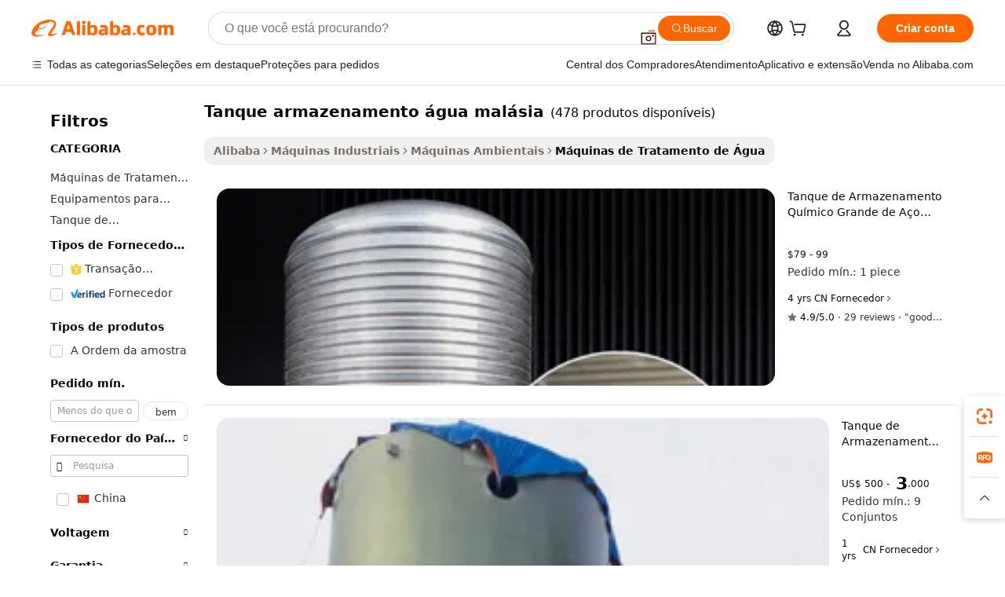

--- FILE ---
content_type: text/html;charset=UTF-8
request_url: https://portuguese.alibaba.com/g/water-storage-tank-malaysia.html
body_size: 178300
content:

<!-- screen_content -->

    <!-- tangram:5410 begin-->
    <!-- tangram:529998 begin-->
    
<!DOCTYPE html>
<html lang="pt" dir="ltr">
  <head>
        <script>
      window.__BB = {
        scene: window.__bb_scene || 'traffic-free-goods'
      };
      window.__BB.BB_CWV_IGNORE = {
          lcp_element: ['#icbu-buyer-pc-top-banner'],
          lcp_url: [],
        };
      window._timing = {}
      window._timing.first_start = Date.now();
      window.needLoginInspiration = Boolean(false);
      // 变量用于标记页面首次可见时间
      let firstVisibleTime = null;
      if (typeof document.hidden !== 'undefined') {
        // 页面首次加载时直接统计
        if (!document.hidden) {
          firstVisibleTime = Date.now();
          window.__BB_timex = 1
        } else {
          // 页面不可见时监听 visibilitychange 事件
          document.addEventListener('visibilitychange', () => {
            if (!document.hidden) {
              firstVisibleTime = Date.now();
              window.__BB_timex = firstVisibleTime - window.performance.timing.navigationStart
              window.__BB.firstVisibleTime = window.__BB_timex
              console.log("Page became visible after "+ window.__BB_timex + " ms");
            }
          }, { once: true });  // 确保只触发一次
        }
      } else {
        console.warn('Page Visibility API is not supported in this browser.');
      }
    </script>
        <meta name="data-spm" content="a2700">
        <meta name="aplus-xplug" content="NONE">
        <meta name="aplus-icbu-disable-umid" content="1">
        <meta name="google-translate-customization" content="9de59014edaf3b99-22e1cf3b5ca21786-g00bb439a5e9e5f8f-f">
    <meta name="yandex-verification" content="25a76ba8e4443bb3" />
    <meta name="msvalidate.01" content="E3FBF0E89B724C30844BF17C59608E8F" />
    <meta name="viewport" content="width=device-width, initial-scale=1.0, maximum-scale=5.0, user-scalable=yes">
        <link rel="preconnect" href="https://s.alicdn.com/" crossorigin>
    <link rel="dns-prefetch" href="https://s.alicdn.com">
                        <link rel="preload" href="https://s.alicdn.com/@g/alilog/??aplus_plugin_icbufront/index.js,mlog/aplus_v2.js" as="script">
        <link rel="preload" href="https://s.alicdn.com/@img/imgextra/i2/O1CN0153JdbU26g4bILVOyC_!!6000000007690-2-tps-418-58.png" as="image">
        <script>
            window.__APLUS_ABRATE__ = {
        perf_group: 'base64cached',
        scene: "traffic-free-goods",
      };
    </script>
    <meta name="aplus-mmstat-timeout" content="15000">
        <meta content="text/html; charset=utf-8" http-equiv="Content-Type">
          <title>Tanque de Armazenamento de Água Malásia - Soluções Duráveis e Eficientes</title>
      <meta name="keywords" content="tank storage,water storage tank,plastic water storage tanks">
      <meta name="description" content="Compre tanques de armazenamento de água de alta qualidade na Malásia de fornecedores confiáveis. Tanques duráveis ​​e eficientes para uso agrícola e industrial. Pedidos em grandes quantidades e vendas diretas da fábrica.">
            <meta name="pagetiming-rate" content="9">
      <meta name="pagetiming-resource-rate" content="4">
                    <link rel="canonical" href="https://portuguese.alibaba.com/g/water-storage-tank-malaysia.html">
                              <link rel="alternate" hreflang="fr" href="https://french.alibaba.com/g/water-storage-tank-malaysia.html">
                  <link rel="alternate" hreflang="de" href="https://german.alibaba.com/g/water-storage-tank-malaysia.html">
                  <link rel="alternate" hreflang="pt" href="https://portuguese.alibaba.com/g/water-storage-tank-malaysia.html">
                  <link rel="alternate" hreflang="it" href="https://italian.alibaba.com/g/water-storage-tank-malaysia.html">
                  <link rel="alternate" hreflang="es" href="https://spanish.alibaba.com/g/water-storage-tank-malaysia.html">
                  <link rel="alternate" hreflang="ru" href="https://russian.alibaba.com/g/water-storage-tank-malaysia.html">
                  <link rel="alternate" hreflang="ko" href="https://korean.alibaba.com/g/water-storage-tank-malaysia.html">
                  <link rel="alternate" hreflang="ar" href="https://arabic.alibaba.com/g/water-storage-tank-malaysia.html">
                  <link rel="alternate" hreflang="ja" href="https://japanese.alibaba.com/g/water-storage-tank-malaysia.html">
                  <link rel="alternate" hreflang="tr" href="https://turkish.alibaba.com/g/water-storage-tank-malaysia.html">
                  <link rel="alternate" hreflang="th" href="https://thai.alibaba.com/g/water-storage-tank-malaysia.html">
                  <link rel="alternate" hreflang="vi" href="https://vietnamese.alibaba.com/g/water-storage-tank-malaysia.html">
                  <link rel="alternate" hreflang="nl" href="https://dutch.alibaba.com/g/water-storage-tank-malaysia.html">
                  <link rel="alternate" hreflang="he" href="https://hebrew.alibaba.com/g/water-storage-tank-malaysia.html">
                  <link rel="alternate" hreflang="id" href="https://indonesian.alibaba.com/g/water-storage-tank-malaysia.html">
                  <link rel="alternate" hreflang="hi" href="https://hindi.alibaba.com/g/water-storage-tank-malaysia.html">
                  <link rel="alternate" hreflang="en" href="https://www.alibaba.com/showroom/water-storage-tank-malaysia.html">
                  <link rel="alternate" hreflang="zh" href="https://chinese.alibaba.com/g/water-storage-tank-malaysia.html">
                  <link rel="alternate" hreflang="x-default" href="https://www.alibaba.com/showroom/water-storage-tank-malaysia.html">
                                        <script>
      // Aplus 配置自动打点
      var queue = window.goldlog_queue || (window.goldlog_queue = []);
      var tags = ["button", "a", "div", "span", "i", "svg", "input", "li", "tr"];
      queue.push(
        {
          action: 'goldlog.appendMetaInfo',
          arguments: [
            'aplus-auto-exp',
            [
              {
                logkey: '/sc.ug_msite.new_product_exp',
                cssSelector: '[data-spm-exp]',
                props: ["data-spm-exp"],
              },
              {
                logkey: '/sc.ug_pc.seolist_product_exp',
                cssSelector: '.traffic-card-gallery',
                props: ["data-spm-exp"],
              }
            ]
          ]
        }
      )
      queue.push({
        action: 'goldlog.setMetaInfo',
        arguments: ['aplus-auto-clk', JSON.stringify(tags.map(tag =>({
          "logkey": "/sc.ug_msite.new_product_clk",
          tag,
          "filter": "data-spm-clk",
          "props": ["data-spm-clk"]
        })))],
      });
    </script>
  </head>
  <div id="icbu-header"><div id="the-new-header" data-version="4.4.0" data-tnh-auto-exp="tnh-expose" data-scenes="search-products" style="position: relative;background-color: #fff;border-bottom: 1px solid #ddd;box-sizing: border-box; font-family:Inter,SF Pro Text,Roboto,Helvetica Neue,Helvetica,Tahoma,Arial,PingFang SC,Microsoft YaHei;"><div style="display: flex;align-items:center;height: 72px;min-width: 1200px;max-width: 1580px;margin: 0 auto;padding: 0 40px;box-sizing: border-box;"><img style="height: 29px; width: 209px;" src="https://s.alicdn.com/@img/imgextra/i2/O1CN0153JdbU26g4bILVOyC_!!6000000007690-2-tps-418-58.png" alt="" /></div><div style="min-width: 1200px;max-width: 1580px;margin: 0 auto;overflow: hidden;font-size: 14px;display: flex;justify-content: space-between;padding: 0 40px;box-sizing: border-box;"><div style="display: flex; align-items: center; justify-content: space-between"><div style="position: relative; height: 36px; padding: 0 28px 0 20px">All categories</div><div style="position: relative; height: 36px; padding-right: 28px">Featured selections</div><div style="position: relative; height: 36px">Trade Assurance</div></div><div style="display: flex; align-items: center; justify-content: space-between"><div style="position: relative; height: 36px; padding-right: 28px">Buyer Central</div><div style="position: relative; height: 36px; padding-right: 28px">Help Center</div><div style="position: relative; height: 36px; padding-right: 28px">Get the app</div><div style="position: relative; height: 36px">Become a supplier</div></div></div></div></div></div>
  <body data-spm="7724857" style="min-height: calc(100vh + 1px)"><script 
id="beacon-aplus"   
src="//s.alicdn.com/@g/alilog/??aplus_plugin_icbufront/index.js,mlog/aplus_v2.js"
exparams="aplus=async&userid=&aplus&ali_beacon_id=&ali_apache_id=&ali_apache_track=&ali_apache_tracktmp=&eagleeye_traceid=2101cd6117689622506634351e136c&ip=18%2e118%2e142%2e51&dmtrack_c={ali%5fresin%5ftrace%3dse%5frst%3dnull%7csp%5fviewtype%3dY%7cset%3d3%7cser%3d1007%7cpageId%3dbea7454b2a8b4009b9b864f337911e1d%7cm%5fpageid%3dnull%7cpvmi%3d5f850da0a2bd466aac18337ad35fa0ed%7csek%5fsepd%3dtanque%2barmazenamento%2b%25C3%25A1gua%2bmal%25C3%25A1sia%7csek%3dwater%2bstorage%2btank%2bmalaysia%7cse%5fpn%3d1%7cp4pid%3da41ff21e%2da586%2d4687%2d9128%2d89f8a4b853d2%7csclkid%3dnull%7cforecast%5fpost%5fcate%3dnull%7cseo%5fnew%5fuser%5fflag%3dfalse%7ccategoryId%3d1101%7cseo%5fsearch%5fmodel%5fupgrade%5fv2%3d2025070801%7cseo%5fmodule%5fcard%5f20240624%3d202406242%7clong%5ftext%5fgoogle%5ftranslate%5fv2%3d2407142%7cseo%5fcontent%5ftd%5fbottom%5ftext%5fupdate%5fkey%3d2025070801%7cseo%5fsearch%5fmodel%5fupgrade%5fv3%3d2025072201%7cdamo%5falt%5freplace%3d2485818%7cseo%5fsearch%5fmodel%5fmulti%5fupgrade%5fv3%3d2025081101%7cwap%5fcross%3d2007659%7cwap%5fcs%5faction%3d2005494%7cAPP%5fVisitor%5fActive%3d26700%7cseo%5fshowroom%5fgoods%5fmix%3d2005244%7cseo%5fdefault%5fcached%5flong%5ftext%5ffrom%5fnew%5fkeyword%5fstep%3d2024122502%7cshowroom%5fgeneral%5ftemplate%3d2005292%7cshowroom%5freview%3d20230308%7cwap%5fcs%5ftext%3dnull%7cstructured%5fdata%3d2025052702%7cseo%5fmulti%5fstyle%5ftext%5fupdate%3d2511182%7cpc%5fnew%5fheader%3dnull%7cseo%5fmeta%5fcate%5ftemplate%5fv1%3d2025042401%7cseo%5fmeta%5ftd%5fsearch%5fkeyword%5fstep%5fv1%3d2025040999%7cshowroom%5fft%5flong%5ftext%5fbaks%3d80802%7cAPP%5fGrowing%5fBuyer%5fHigh%5fIntent%5fActive%3d25488%7cshowroom%5fpc%5fv2019%3d2104%7cAPP%5fProspecting%5fBuyer%3d26708%7ccache%5fcontrol%3dnull%7cAPP%5fChurned%5fCore%5fBuyer%3d25463%7cseo%5fdefault%5fcached%5flong%5ftext%5fstep%3d24110802%7camp%5flighthouse%5fscore%5fimage%3d19657%7cseo%5fft%5ftranslate%5fgemini%3d25012003%7cwap%5fnode%5fssr%3d2015725%7cdataphant%5fopen%3d27030%7clongtext%5fmulti%5fstyle%5fexpand%5frussian%3d2510142%7cseo%5flongtext%5fgoogle%5fdata%5fsection%3d25021702%7cindustry%5fpopular%5ffloor%3dnull%7cwap%5fad%5fgoods%5fproduct%5finterval%3dnull%7cseo%5fgoods%5fbootom%5fwholesale%5flink%3dnull%7cseo%5fmiddle%5fwholesale%5flink%3d2486164%7cseo%5fkeyword%5faatest%3d15%7cft%5flong%5ftext%5fenpand%5fstep2%3d121602%7cseo%5fft%5flongtext%5fexpand%5fstep3%3d25012102%7cseo%5fwap%5fheadercard%3d2006288%7cAPP%5fChurned%5fInactive%5fVisitor%3d25497%7cAPP%5fGrowing%5fBuyer%5fHigh%5fIntent%5fInactive%3d25482%7cseo%5fmeta%5ftd%5fmulti%5fkey%3d2025061801%7ctop%5frecommend%5f20250120%3d202501201%7clongtext%5fmulti%5fstyle%5fexpand%5ffrench%5fcopy%3d25091802%7clongtext%5fmulti%5fstyle%5fexpand%5ffrench%5fcopy%5fcopy%3d25092502%7cseo%5ffloor%5fexp%3dnull%7cseo%5fshowroom%5falgo%5flink%3d17764%7cseo%5fmeta%5ftd%5faib%5fgeneral%5fkey%3d2025091900%7ccountry%5findustry%3d202311033%7cshowroom%5fft%5flong%5ftext%5fenpand%5fstep1%3d101102%7cseo%5fshowroom%5fnorel%3dnull%7cplp%5fstyle%5f25%5fpc%3d202505222%7cseo%5fggs%5flayer%3d10010%7cquery%5fmutil%5flang%5ftranslate%3d2025060300%7cAPP%5fChurned%5fBuyer%3d25465%7cstream%5frender%5fperf%5fopt%3d2309181%7cwap%5fgoods%3d2007383%7cseo%5fshowroom%5fsimilar%5f20240614%3d202406142%7cchinese%5fopen%3d6307%7cquery%5fgpt%5ftranslate%3d20240820%7cad%5fproduct%5finterval%3dnull%7camp%5fto%5fpwa%3d2007359%7cplp%5faib%5fmulti%5fai%5fmeta%3d20250401%7cwap%5fsupplier%5fcontent%3dnull%7cpc%5ffree%5frefactoring%3d20220315%7csso%5foem%5ffloor%3d30031%7cAPP%5fGrowing%5fBuyer%5fInactive%3d25476%7cseo%5fpc%5fnew%5fview%5f20240807%3d202408072%7cseo%5fbottom%5ftext%5fentity%5fkey%5fcopy%3d2025062400%7cstream%5frender%3d433763%7cseo%5fmodule%5fcard%5f20240424%3d202404241%7cseo%5ftitle%5freplace%5f20191226%3d5841%7clongtext%5fmulti%5fstyle%5fexpand%3d25090802%7cgoogleweblight%3d6516%7clighthouse%5fbase64%3dnull%7cAPP%5fProspecting%5fBuyer%5fActive%3d26719%7cad%5fgoods%5fproduct%5finterval%3dnull%7cseo%5fbottom%5fdeep%5fextend%5fkw%5fkey%3d2025071101%7clongtext%5fmulti%5fstyle%5fexpand%5fturkish%3d25102802%7cilink%5fuv%3d20240911%7cwap%5flist%5fwakeup%3d2005832%7ctpp%5fcrosslink%5fpc%3d20205311%7cseo%5ftop%5fbooth%3d18501%7cAPP%5fGrowing%5fBuyer%5fLess%5fActive%3d25472%7cseo%5fsearch%5fmodel%5fupgrade%5frank%3d2025092401%7cgoodslayer%3d7977%7cft%5flong%5ftext%5ftranslate%5fexpand%5fstep1%3d24110802%7cseo%5fheaderstyle%5ftraffic%5fkey%5fv1%3d2025072100%7ccrosslink%5fswitch%3d2008141%7cp4p%5foutline%3d20240328%7cseo%5fmeta%5ftd%5faib%5fv2%5fkey%3d2025091801%7crts%5fmulti%3d2008404%7cAPP%5fVisitor%5fLess%5fActive%3d26698%7cseo%5fsearch%5franker%5fid%3d2025112400%7cplp%5fstyle%5f25%3d202505192%7ccdn%5fvm%3d2007368%7cwap%5fad%5fproduct%5finterval%3dnull%7cseo%5fsearch%5fmodel%5fmulti%5fupgrade%5frank%3d2025092401%7cpc%5fcard%5fshare%3d2025081201%7cAPP%5fGrowing%5fBuyer%5fHigh%5fIntent%5fLess%5fActive%3d25480%7cgoods%5ftitle%5fsubstitute%3d9619%7cwap%5fscreen%5fexp%3d2025081400%7creact%5fheader%5ftest%3d202502182%7cpc%5fcs%5fcolor%3d2005788%7cshowroom%5fft%5flong%5ftext%5ftest%3d72502%7cone%5ftap%5flogin%5fABTest%3d202308153%7cseo%5fhyh%5fshow%5ftags%3dnull%7cplp%5fstructured%5fdata%3d2508182%7cguide%5fdelete%3d2008526%7cseo%5findustry%5ftemplate%3dnull%7cseo%5fmeta%5ftd%5fmulti%5fes%5fkey%3d2025073101%7cseo%5fshowroom%5fdata%5fmix%3d19888%7csso%5ftop%5franking%5ffloor%3d20031%7cseo%5ftd%5fdeep%5fupgrade%5fkey%5fv3%3d2025081101%7cwap%5fue%5fone%3d2025111401%7cshowroom%5fto%5frts%5flink%3d2008480%7ccountrysearch%5ftest%3dnull%7cshowroom%5flist%5fnew%5farrival%3d2811002%7cchannel%5famp%5fto%5fpwa%3d2008435%7cseo%5fmulti%5fstyles%5flong%5ftext%3d2503172%7cseo%5fmeta%5ftext%5fmutli%5fcate%5ftemplate%5fv1%3d2025080800%7cseo%5fdefault%5fcached%5fmutil%5flong%5ftext%5fstep%3d24110436%7cseo%5faction%5fpoint%5ftype%3d22823%7cseo%5faib%5ftd%5flaunch%5f20240828%5fcopy%3d202408282%7cseo%5fshowroom%5fwholesale%5flink%3dnull%7cseo%5fperf%5fimprove%3d2023999%7cseo%5fwap%5flist%5fbounce%5f01%3d2063%7cseo%5fwap%5flist%5fbounce%5f02%3d2128%7cAPP%5fGrowing%5fBuyer%5fActive%3d25490%7cvideolayer%3dnull%7cvideo%5fplay%3d2006036%7cAPP%5fChurned%5fMember%5fInactive%3d25501%7cseo%5fgoogle%5fnew%5fstruct%3d438326%7ctpp%5ftrace%3dseoKeyword%2dseoKeyword%5fv3%2dproduct%2dPRODUCT%5fFAIL}&pageid=12768e332101c8831768962250&hn=ensearchweb033001200131%2erg%2dus%2deast%2eus44&asid=AQAAAADKOHBpRIWYXgAAAAA5SW7yy5Zstw==&treq=&tres=" async>
</script>
                        <!-- tangram:7430 begin-->
 <style>
   .traffic-card-gallery {display: flex;position: relative;flex-direction: column;justify-content: flex-start;border-radius: 0.5rem;background-color: #fff;padding: 0.5rem 0.5rem 1rem;overflow: hidden;font-size: 0.75rem;line-height: 1rem;}
   .product-price {
     b {
       font-size: 22px;
     }
   }
 </style>
<div id="first-cached-card">
    <div style="box-sizing:border-box;display: flex;position: absolute;left: 0;right: 0;margin: 0 auto;z-index: 1;min-width: 1200px;max-width: 1580px;padding: 0.75rem 2.25rem 0;pointer-events: none;">
    <!--页面主体区域-->
    <div style="flex: 1 1 0%; overflow: hidden;padding: 0.5rem 0.5rem 0.5rem 0.2rem">
      <!-- breadcrumb -->
      <div style="margin-bottom: 1rem; height: 1.25rem"></div>
      <!-- keywords -->
      <div style="margin-bottom: 1.2rem;height: 2.5rem;font-weight: 700;font-size: 1.25rem;line-height: 1.75rem;"></div>
      <div style="width: calc(25% - 4.65rem);pointer-events: auto">
        <div class="traffic-card-gallery">
          <!-- ProductImage -->
          <a href="//www.alibaba.com/product-detail/Cheap-Price-10000-Liter-Large-Stainless_1600752946384.html" target="_blank" style="position: relative;margin-bottom: 0.5rem;aspect-ratio: 1;overflow: hidden;border-radius: 0.75rem;">
            <div style="display: flex; overflow: hidden">
              <div style="position: relative;margin: 0;width: 100%;min-width: 0;flex-shrink: 0;flex-grow: 0;flex-basis: 100%;padding: 0;">
                <img style="position: relative; aspect-ratio: 1; width: 100%" src="[data-uri]" loading="eager" />
                <div style="position: absolute;left: 0;bottom: 0;right: 0;top: 0;background-color: #000;opacity: 0.05;"></div>
              </div>
            </div>
          </a>
          <div style="display: flex;flex: 1 1 0%;flex-direction: column;justify-content: space-between;">
            <div>
              <!-- ProductTitle -->
              <a style="color:black;
                            margin-bottom: 0.5rem;
                            margin-right: 0.5rem;overflow: hidden;display: -webkit-box;-webkit-box-orient: vertical;-webkit-line-clamp: 2;font-size:0.875rem;line-height:1.25rem" href="//www.alibaba.com/product-detail/Cheap-Price-10000-Liter-Large-Stainless_1600752946384.html" target="_blank">
                Tanque de Armazenamento Químico Grande de Aço Inoxidável de 10000 Litros a Preço Acessível, Vaso Sanitário de Aço Inoxidável para Cosméticos, Tanque de Armazenamento de Água
              </a>
              <!-- ProductTag -->
              <div style="margin-bottom: 0.75rem;display: flex;height: 1rem;flex-wrap: nowrap;align-items: center;overflow: hidden;"></div>
              <!-- ProductPrice -->
                            <div style="margin-bottom: 0.25rem; display: flex; align-items: flex-start" class="product-price">
                                              $79 - 99
                              </div>
              <!-- ProductPromotionPrice -->
                            <!-- ProductShippingPrice -->
                            <!-- ProductMoq -->
              <div style="font-size: 0.875rem; line-height: 1.25rem; color: #333">Min. Order: 1 piece</div>
                            <!-- ProductShippingPrice -->
              <div style="margin-bottom: 0.5rem;height: 1.25rem;font-size: 0.875rem;line-height: 1.25rem;color: #333;"></div>
                                          <!-- ProductSupplier -->
              <div style="margin-bottom: 0.5rem;margin-top: 1rem;display: flex;align-items: center;">
                                <span style="margin-right: 0.25rem; font-size: 0.75rem; line-height: 1rem">4yrs</span>
              </div>
              <!-- ProductReviews -->
              <a style="margin-bottom: 0.5rem;display: flex;align-items: center;font-size: 0.75rem;line-height: 1rem;color: #333;" href="//ventilation-fan.en.alibaba.com/company_profile/feedback.html" target="_blank">
                <svg xmlns="http://www.w3.org/2000/svg" width="14" height="14" viewBox="0 0 24 24" fill="#767676" stroke="#767676" stroke-width="2" stroke-linecap="round" stroke-linejoin="round" style="margin-right: 0.25rem; min-width: 0.75rem">
                  <polygon points="12 2 15.09 8.26 22 9.27 17 14.14 18.18 21.02 12 17.77 5.82 21.02 7 14.14 2 9.27 8.91 8.26 12 2"></polygon>
                </svg>
                <span style="color: hsl(20, 14.3%, 4.1%)">4.9/5.0</span>
                <span style="margin-left: 0.25rem; margin-right: 0.25rem">·</span>
                <span style="white-space: nowrap">29 reviews</span>
              </a>
                          </div>
          </div>

        </div>
      </div>

    </div>
  </div>
</div>
<!-- tangram:7430 end-->
            <style>.component-left-filter-callback{display:flex;position:relative;margin-top:10px;height:1200px}.component-left-filter-callback img{width:200px}.component-left-filter-callback i{position:absolute;top:5%;left:50%}.related-search-wrapper{padding:.5rem;--tw-bg-opacity: 1;background-color:#fff;background-color:rgba(255,255,255,var(--tw-bg-opacity, 1));border-width:1px;border-color:var(--input)}.related-search-wrapper .related-search-box{margin:12px 16px}.related-search-wrapper .related-search-box .related-search-title{display:inline;float:start;color:#666;word-wrap:break-word;margin-right:12px;width:13%}.related-search-wrapper .related-search-box .related-search-content{display:flex;flex-wrap:wrap}.related-search-wrapper .related-search-box .related-search-content .related-search-link{margin-right:12px;width:23%;overflow:hidden;color:#666;text-overflow:ellipsis;white-space:nowrap}.product-title img{margin-right:.5rem;display:inline-block;height:1rem;vertical-align:sub}.product-price b{font-size:22px}.similar-icon{position:absolute;bottom:12px;z-index:2;right:12px}.rfq-card{display:inline-block;position:relative;box-sizing:border-box;margin-bottom:36px}.rfq-card .rfq-card-content{display:flex;position:relative;flex-direction:column;align-items:flex-start;background-size:cover;background-color:#fff;padding:12px;width:100%;height:100%}.rfq-card .rfq-card-content .rfq-card-icon{margin-top:50px}.rfq-card .rfq-card-content .rfq-card-icon img{width:45px}.rfq-card .rfq-card-content .rfq-card-top-title{margin-top:14px;color:#222;font-weight:400;font-size:16px}.rfq-card .rfq-card-content .rfq-card-title{margin-top:24px;color:#333;font-weight:800;font-size:20px}.rfq-card .rfq-card-content .rfq-card-input-box{margin-top:24px;width:100%}.rfq-card .rfq-card-content .rfq-card-input-box textarea{box-sizing:border-box;border:1px solid #ddd;border-radius:4px;background-color:#fff;padding:9px 12px;width:100%;height:88px;resize:none;color:#666;font-weight:400;font-size:13px;font-family:inherit}.rfq-card .rfq-card-content .rfq-card-button{margin-top:24px;border:1px solid #666;border-radius:16px;background-color:#fff;width:67%;color:#000;font-weight:700;font-size:14px;line-height:30px;text-align:center}[data-modulename^=ProductList-] div{contain-intrinsic-size:auto 500px}.traffic-card-gallery:hover{--tw-shadow: 0px 2px 6px 2px rgba(0,0,0,.12157);--tw-shadow-colored: 0px 2px 6px 2px var(--tw-shadow-color);box-shadow:0 0 #0000,0 0 #0000,0 2px 6px 2px #0000001f;box-shadow:var(--tw-ring-offset-shadow, 0 0 rgba(0,0,0,0)),var(--tw-ring-shadow, 0 0 rgba(0,0,0,0)),var(--tw-shadow);z-index:10}.traffic-card-gallery{position:relative;display:flex;flex-direction:column;justify-content:flex-start;overflow:hidden;border-radius:.75rem;--tw-bg-opacity: 1;background-color:#fff;background-color:rgba(255,255,255,var(--tw-bg-opacity, 1));padding:.5rem;font-size:.75rem;line-height:1rem}.traffic-card-list{position:relative;display:flex;height:292px;flex-direction:row;justify-content:flex-start;overflow:hidden;border-bottom-width:1px;--tw-bg-opacity: 1;background-color:#fff;background-color:rgba(255,255,255,var(--tw-bg-opacity, 1));padding:1rem;font-size:.75rem;line-height:1rem}.traffic-card-g-industry:hover{--tw-shadow: 0 0 10px rgba(0,0,0,.1);--tw-shadow-colored: 0 0 10px var(--tw-shadow-color);box-shadow:0 0 #0000,0 0 #0000,0 0 10px #0000001a;box-shadow:var(--tw-ring-offset-shadow, 0 0 rgba(0,0,0,0)),var(--tw-ring-shadow, 0 0 rgba(0,0,0,0)),var(--tw-shadow)}.traffic-card-g-industry{position:relative;border-radius:var(--radius);--tw-bg-opacity: 1;background-color:#fff;background-color:rgba(255,255,255,var(--tw-bg-opacity, 1));padding:1.25rem .75rem .75rem;font-size:.875rem;line-height:1.25rem}.module-filter-section-wrapper{max-height:none!important;overflow-x:hidden}*,:before,:after{--tw-border-spacing-x: 0;--tw-border-spacing-y: 0;--tw-translate-x: 0;--tw-translate-y: 0;--tw-rotate: 0;--tw-skew-x: 0;--tw-skew-y: 0;--tw-scale-x: 1;--tw-scale-y: 1;--tw-pan-x: ;--tw-pan-y: ;--tw-pinch-zoom: ;--tw-scroll-snap-strictness: proximity;--tw-gradient-from-position: ;--tw-gradient-via-position: ;--tw-gradient-to-position: ;--tw-ordinal: ;--tw-slashed-zero: ;--tw-numeric-figure: ;--tw-numeric-spacing: ;--tw-numeric-fraction: ;--tw-ring-inset: ;--tw-ring-offset-width: 0px;--tw-ring-offset-color: #fff;--tw-ring-color: rgba(59, 130, 246, .5);--tw-ring-offset-shadow: 0 0 rgba(0,0,0,0);--tw-ring-shadow: 0 0 rgba(0,0,0,0);--tw-shadow: 0 0 rgba(0,0,0,0);--tw-shadow-colored: 0 0 rgba(0,0,0,0);--tw-blur: ;--tw-brightness: ;--tw-contrast: ;--tw-grayscale: ;--tw-hue-rotate: ;--tw-invert: ;--tw-saturate: ;--tw-sepia: ;--tw-drop-shadow: ;--tw-backdrop-blur: ;--tw-backdrop-brightness: ;--tw-backdrop-contrast: ;--tw-backdrop-grayscale: ;--tw-backdrop-hue-rotate: ;--tw-backdrop-invert: ;--tw-backdrop-opacity: ;--tw-backdrop-saturate: ;--tw-backdrop-sepia: ;--tw-contain-size: ;--tw-contain-layout: ;--tw-contain-paint: ;--tw-contain-style: }::backdrop{--tw-border-spacing-x: 0;--tw-border-spacing-y: 0;--tw-translate-x: 0;--tw-translate-y: 0;--tw-rotate: 0;--tw-skew-x: 0;--tw-skew-y: 0;--tw-scale-x: 1;--tw-scale-y: 1;--tw-pan-x: ;--tw-pan-y: ;--tw-pinch-zoom: ;--tw-scroll-snap-strictness: proximity;--tw-gradient-from-position: ;--tw-gradient-via-position: ;--tw-gradient-to-position: ;--tw-ordinal: ;--tw-slashed-zero: ;--tw-numeric-figure: ;--tw-numeric-spacing: ;--tw-numeric-fraction: ;--tw-ring-inset: ;--tw-ring-offset-width: 0px;--tw-ring-offset-color: #fff;--tw-ring-color: rgba(59, 130, 246, .5);--tw-ring-offset-shadow: 0 0 rgba(0,0,0,0);--tw-ring-shadow: 0 0 rgba(0,0,0,0);--tw-shadow: 0 0 rgba(0,0,0,0);--tw-shadow-colored: 0 0 rgba(0,0,0,0);--tw-blur: ;--tw-brightness: ;--tw-contrast: ;--tw-grayscale: ;--tw-hue-rotate: ;--tw-invert: ;--tw-saturate: ;--tw-sepia: ;--tw-drop-shadow: ;--tw-backdrop-blur: ;--tw-backdrop-brightness: ;--tw-backdrop-contrast: ;--tw-backdrop-grayscale: ;--tw-backdrop-hue-rotate: ;--tw-backdrop-invert: ;--tw-backdrop-opacity: ;--tw-backdrop-saturate: ;--tw-backdrop-sepia: ;--tw-contain-size: ;--tw-contain-layout: ;--tw-contain-paint: ;--tw-contain-style: }*,:before,:after{box-sizing:border-box;border-width:0;border-style:solid;border-color:#e5e7eb}:before,:after{--tw-content: ""}html,:host{line-height:1.5;-webkit-text-size-adjust:100%;-moz-tab-size:4;-o-tab-size:4;tab-size:4;font-family:ui-sans-serif,system-ui,-apple-system,Segoe UI,Roboto,Ubuntu,Cantarell,Noto Sans,sans-serif,"Apple Color Emoji","Segoe UI Emoji",Segoe UI Symbol,"Noto Color Emoji";font-feature-settings:normal;font-variation-settings:normal;-webkit-tap-highlight-color:transparent}body{margin:0;line-height:inherit}hr{height:0;color:inherit;border-top-width:1px}abbr:where([title]){text-decoration:underline;-webkit-text-decoration:underline dotted;text-decoration:underline dotted}h1,h2,h3,h4,h5,h6{font-size:inherit;font-weight:inherit}a{color:inherit;text-decoration:inherit}b,strong{font-weight:bolder}code,kbd,samp,pre{font-family:ui-monospace,SFMono-Regular,Menlo,Monaco,Consolas,Liberation Mono,Courier New,monospace;font-feature-settings:normal;font-variation-settings:normal;font-size:1em}small{font-size:80%}sub,sup{font-size:75%;line-height:0;position:relative;vertical-align:baseline}sub{bottom:-.25em}sup{top:-.5em}table{text-indent:0;border-color:inherit;border-collapse:collapse}button,input,optgroup,select,textarea{font-family:inherit;font-feature-settings:inherit;font-variation-settings:inherit;font-size:100%;font-weight:inherit;line-height:inherit;letter-spacing:inherit;color:inherit;margin:0;padding:0}button,select{text-transform:none}button,input:where([type=button]),input:where([type=reset]),input:where([type=submit]){-webkit-appearance:button;background-color:transparent;background-image:none}:-moz-focusring{outline:auto}:-moz-ui-invalid{box-shadow:none}progress{vertical-align:baseline}::-webkit-inner-spin-button,::-webkit-outer-spin-button{height:auto}[type=search]{-webkit-appearance:textfield;outline-offset:-2px}::-webkit-search-decoration{-webkit-appearance:none}::-webkit-file-upload-button{-webkit-appearance:button;font:inherit}summary{display:list-item}blockquote,dl,dd,h1,h2,h3,h4,h5,h6,hr,figure,p,pre{margin:0}fieldset{margin:0;padding:0}legend{padding:0}ol,ul,menu{list-style:none;margin:0;padding:0}dialog{padding:0}textarea{resize:vertical}input::-moz-placeholder,textarea::-moz-placeholder{opacity:1;color:#9ca3af}input::placeholder,textarea::placeholder{opacity:1;color:#9ca3af}button,[role=button]{cursor:pointer}:disabled{cursor:default}img,svg,video,canvas,audio,iframe,embed,object{display:block;vertical-align:middle}img,video{max-width:100%;height:auto}[hidden]:where(:not([hidden=until-found])){display:none}:root{--background: hsl(0, 0%, 100%);--foreground: hsl(20, 14.3%, 4.1%);--card: hsl(0, 0%, 100%);--card-foreground: hsl(20, 14.3%, 4.1%);--popover: hsl(0, 0%, 100%);--popover-foreground: hsl(20, 14.3%, 4.1%);--primary: hsl(24, 100%, 50%);--primary-foreground: hsl(60, 9.1%, 97.8%);--secondary: hsl(60, 4.8%, 95.9%);--secondary-foreground: #333;--muted: hsl(60, 4.8%, 95.9%);--muted-foreground: hsl(25, 5.3%, 44.7%);--accent: hsl(60, 4.8%, 95.9%);--accent-foreground: hsl(24, 9.8%, 10%);--destructive: hsl(0, 84.2%, 60.2%);--destructive-foreground: hsl(60, 9.1%, 97.8%);--border: hsl(20, 5.9%, 90%);--input: hsl(20, 5.9%, 90%);--ring: hsl(24.6, 95%, 53.1%);--radius: 1rem}.dark{--background: hsl(20, 14.3%, 4.1%);--foreground: hsl(60, 9.1%, 97.8%);--card: hsl(20, 14.3%, 4.1%);--card-foreground: hsl(60, 9.1%, 97.8%);--popover: hsl(20, 14.3%, 4.1%);--popover-foreground: hsl(60, 9.1%, 97.8%);--primary: hsl(20.5, 90.2%, 48.2%);--primary-foreground: hsl(60, 9.1%, 97.8%);--secondary: hsl(12, 6.5%, 15.1%);--secondary-foreground: hsl(60, 9.1%, 97.8%);--muted: hsl(12, 6.5%, 15.1%);--muted-foreground: hsl(24, 5.4%, 63.9%);--accent: hsl(12, 6.5%, 15.1%);--accent-foreground: hsl(60, 9.1%, 97.8%);--destructive: hsl(0, 72.2%, 50.6%);--destructive-foreground: hsl(60, 9.1%, 97.8%);--border: hsl(12, 6.5%, 15.1%);--input: hsl(12, 6.5%, 15.1%);--ring: hsl(20.5, 90.2%, 48.2%)}*{border-color:#e7e5e4;border-color:var(--border)}body{background-color:#fff;background-color:var(--background);color:#0c0a09;color:var(--foreground)}.il-sr-only{position:absolute;width:1px;height:1px;padding:0;margin:-1px;overflow:hidden;clip:rect(0,0,0,0);white-space:nowrap;border-width:0}.il-invisible{visibility:hidden}.il-fixed{position:fixed}.il-absolute{position:absolute}.il-relative{position:relative}.il-sticky{position:sticky}.il-inset-0{inset:0}.il--bottom-12{bottom:-3rem}.il--top-12{top:-3rem}.il-bottom-0{bottom:0}.il-bottom-2{bottom:.5rem}.il-bottom-3{bottom:.75rem}.il-bottom-4{bottom:1rem}.il-end-0{right:0}.il-end-2{right:.5rem}.il-end-3{right:.75rem}.il-end-4{right:1rem}.il-left-0{left:0}.il-left-3{left:.75rem}.il-right-0{right:0}.il-right-2{right:.5rem}.il-right-3{right:.75rem}.il-start-0{left:0}.il-start-1\/2{left:50%}.il-start-2{left:.5rem}.il-start-3{left:.75rem}.il-start-\[50\%\]{left:50%}.il-top-0{top:0}.il-top-1\/2{top:50%}.il-top-16{top:4rem}.il-top-4{top:1rem}.il-top-\[50\%\]{top:50%}.il-z-10{z-index:10}.il-z-50{z-index:50}.il-z-\[9999\]{z-index:9999}.il-col-span-4{grid-column:span 4 / span 4}.il-m-0{margin:0}.il-m-3{margin:.75rem}.il-m-auto{margin:auto}.il-mx-auto{margin-left:auto;margin-right:auto}.il-my-3{margin-top:.75rem;margin-bottom:.75rem}.il-my-5{margin-top:1.25rem;margin-bottom:1.25rem}.il-my-auto{margin-top:auto;margin-bottom:auto}.\!il-mb-4{margin-bottom:1rem!important}.il--mt-4{margin-top:-1rem}.il-mb-0{margin-bottom:0}.il-mb-1{margin-bottom:.25rem}.il-mb-2{margin-bottom:.5rem}.il-mb-3{margin-bottom:.75rem}.il-mb-4{margin-bottom:1rem}.il-mb-5{margin-bottom:1.25rem}.il-mb-6{margin-bottom:1.5rem}.il-mb-8{margin-bottom:2rem}.il-mb-\[-0\.75rem\]{margin-bottom:-.75rem}.il-mb-\[0\.125rem\]{margin-bottom:.125rem}.il-me-1{margin-right:.25rem}.il-me-2{margin-right:.5rem}.il-me-3{margin-right:.75rem}.il-me-auto{margin-right:auto}.il-mr-1{margin-right:.25rem}.il-mr-2{margin-right:.5rem}.il-ms-1{margin-left:.25rem}.il-ms-4{margin-left:1rem}.il-ms-5{margin-left:1.25rem}.il-ms-8{margin-left:2rem}.il-ms-\[\.375rem\]{margin-left:.375rem}.il-ms-auto{margin-left:auto}.il-mt-0{margin-top:0}.il-mt-0\.5{margin-top:.125rem}.il-mt-1{margin-top:.25rem}.il-mt-2{margin-top:.5rem}.il-mt-3{margin-top:.75rem}.il-mt-4{margin-top:1rem}.il-mt-6{margin-top:1.5rem}.il-line-clamp-1{overflow:hidden;display:-webkit-box;-webkit-box-orient:vertical;-webkit-line-clamp:1}.il-line-clamp-2{overflow:hidden;display:-webkit-box;-webkit-box-orient:vertical;-webkit-line-clamp:2}.il-line-clamp-6{overflow:hidden;display:-webkit-box;-webkit-box-orient:vertical;-webkit-line-clamp:6}.il-inline-block{display:inline-block}.il-inline{display:inline}.il-flex{display:flex}.il-inline-flex{display:inline-flex}.il-grid{display:grid}.il-aspect-square{aspect-ratio:1 / 1}.il-size-5{width:1.25rem;height:1.25rem}.il-h-1{height:.25rem}.il-h-10{height:2.5rem}.il-h-11{height:2.75rem}.il-h-20{height:5rem}.il-h-24{height:6rem}.il-h-3\.5{height:.875rem}.il-h-4{height:1rem}.il-h-40{height:10rem}.il-h-6{height:1.5rem}.il-h-8{height:2rem}.il-h-9{height:2.25rem}.il-h-\[150px\]{height:150px}.il-h-\[152px\]{height:152px}.il-h-\[18\.25rem\]{height:18.25rem}.il-h-\[292px\]{height:292px}.il-h-\[600px\]{height:600px}.il-h-auto{height:auto}.il-h-fit{height:-moz-fit-content;height:fit-content}.il-h-full{height:100%}.il-h-screen{height:100vh}.il-max-h-\[100vh\]{max-height:100vh}.il-w-1\/2{width:50%}.il-w-10{width:2.5rem}.il-w-10\/12{width:83.333333%}.il-w-4{width:1rem}.il-w-6{width:1.5rem}.il-w-64{width:16rem}.il-w-7\/12{width:58.333333%}.il-w-72{width:18rem}.il-w-8{width:2rem}.il-w-8\/12{width:66.666667%}.il-w-9{width:2.25rem}.il-w-9\/12{width:75%}.il-w-\[200px\]{width:200px}.il-w-\[84px\]{width:84px}.il-w-fit{width:-moz-fit-content;width:fit-content}.il-w-full{width:100%}.il-w-screen{width:100vw}.il-min-w-0{min-width:0px}.il-min-w-3{min-width:.75rem}.il-min-w-\[1200px\]{min-width:1200px}.il-max-w-\[1000px\]{max-width:1000px}.il-max-w-\[1580px\]{max-width:1580px}.il-max-w-full{max-width:100%}.il-max-w-lg{max-width:32rem}.il-flex-1{flex:1 1 0%}.il-flex-shrink-0,.il-shrink-0{flex-shrink:0}.il-flex-grow-0,.il-grow-0{flex-grow:0}.il-basis-24{flex-basis:6rem}.il-basis-full{flex-basis:100%}.il-origin-\[--radix-tooltip-content-transform-origin\]{transform-origin:var(--radix-tooltip-content-transform-origin)}.il--translate-x-1\/2{--tw-translate-x: -50%;transform:translate(-50%,var(--tw-translate-y)) rotate(var(--tw-rotate)) skew(var(--tw-skew-x)) skewY(var(--tw-skew-y)) scaleX(var(--tw-scale-x)) scaleY(var(--tw-scale-y));transform:translate(var(--tw-translate-x),var(--tw-translate-y)) rotate(var(--tw-rotate)) skew(var(--tw-skew-x)) skewY(var(--tw-skew-y)) scaleX(var(--tw-scale-x)) scaleY(var(--tw-scale-y))}.il--translate-y-1\/2{--tw-translate-y: -50%;transform:translate(var(--tw-translate-x),-50%) rotate(var(--tw-rotate)) skew(var(--tw-skew-x)) skewY(var(--tw-skew-y)) scaleX(var(--tw-scale-x)) scaleY(var(--tw-scale-y));transform:translate(var(--tw-translate-x),var(--tw-translate-y)) rotate(var(--tw-rotate)) skew(var(--tw-skew-x)) skewY(var(--tw-skew-y)) scaleX(var(--tw-scale-x)) scaleY(var(--tw-scale-y))}.il-translate-x-\[-50\%\]{--tw-translate-x: -50%;transform:translate(-50%,var(--tw-translate-y)) rotate(var(--tw-rotate)) skew(var(--tw-skew-x)) skewY(var(--tw-skew-y)) scaleX(var(--tw-scale-x)) scaleY(var(--tw-scale-y));transform:translate(var(--tw-translate-x),var(--tw-translate-y)) rotate(var(--tw-rotate)) skew(var(--tw-skew-x)) skewY(var(--tw-skew-y)) scaleX(var(--tw-scale-x)) scaleY(var(--tw-scale-y))}.il-translate-y-\[-50\%\]{--tw-translate-y: -50%;transform:translate(var(--tw-translate-x),-50%) rotate(var(--tw-rotate)) skew(var(--tw-skew-x)) skewY(var(--tw-skew-y)) scaleX(var(--tw-scale-x)) scaleY(var(--tw-scale-y));transform:translate(var(--tw-translate-x),var(--tw-translate-y)) rotate(var(--tw-rotate)) skew(var(--tw-skew-x)) skewY(var(--tw-skew-y)) scaleX(var(--tw-scale-x)) scaleY(var(--tw-scale-y))}.il-rotate-90{--tw-rotate: 90deg;transform:translate(var(--tw-translate-x),var(--tw-translate-y)) rotate(90deg) skew(var(--tw-skew-x)) skewY(var(--tw-skew-y)) scaleX(var(--tw-scale-x)) scaleY(var(--tw-scale-y));transform:translate(var(--tw-translate-x),var(--tw-translate-y)) rotate(var(--tw-rotate)) skew(var(--tw-skew-x)) skewY(var(--tw-skew-y)) scaleX(var(--tw-scale-x)) scaleY(var(--tw-scale-y))}@keyframes il-pulse{50%{opacity:.5}}.il-animate-pulse{animation:il-pulse 2s cubic-bezier(.4,0,.6,1) infinite}@keyframes il-spin{to{transform:rotate(360deg)}}.il-animate-spin{animation:il-spin 1s linear infinite}.il-cursor-pointer{cursor:pointer}.il-list-disc{list-style-type:disc}.il-grid-cols-2{grid-template-columns:repeat(2,minmax(0,1fr))}.il-grid-cols-4{grid-template-columns:repeat(4,minmax(0,1fr))}.il-flex-row{flex-direction:row}.il-flex-col{flex-direction:column}.il-flex-col-reverse{flex-direction:column-reverse}.il-flex-wrap{flex-wrap:wrap}.il-flex-nowrap{flex-wrap:nowrap}.il-items-start{align-items:flex-start}.il-items-center{align-items:center}.il-items-baseline{align-items:baseline}.il-justify-start{justify-content:flex-start}.il-justify-end{justify-content:flex-end}.il-justify-center{justify-content:center}.il-justify-between{justify-content:space-between}.il-gap-1{gap:.25rem}.il-gap-1\.5{gap:.375rem}.il-gap-10{gap:2.5rem}.il-gap-2{gap:.5rem}.il-gap-3{gap:.75rem}.il-gap-4{gap:1rem}.il-gap-8{gap:2rem}.il-gap-\[\.0938rem\]{gap:.0938rem}.il-gap-\[\.375rem\]{gap:.375rem}.il-gap-\[0\.125rem\]{gap:.125rem}.\!il-gap-x-5{-moz-column-gap:1.25rem!important;column-gap:1.25rem!important}.\!il-gap-y-5{row-gap:1.25rem!important}.il-space-y-1\.5>:not([hidden])~:not([hidden]){--tw-space-y-reverse: 0;margin-top:calc(.375rem * (1 - var(--tw-space-y-reverse)));margin-top:.375rem;margin-top:calc(.375rem * calc(1 - var(--tw-space-y-reverse)));margin-bottom:0rem;margin-bottom:calc(.375rem * var(--tw-space-y-reverse))}.il-space-y-4>:not([hidden])~:not([hidden]){--tw-space-y-reverse: 0;margin-top:calc(1rem * (1 - var(--tw-space-y-reverse)));margin-top:1rem;margin-top:calc(1rem * calc(1 - var(--tw-space-y-reverse)));margin-bottom:0rem;margin-bottom:calc(1rem * var(--tw-space-y-reverse))}.il-overflow-hidden{overflow:hidden}.il-overflow-y-auto{overflow-y:auto}.il-overflow-y-scroll{overflow-y:scroll}.il-truncate{overflow:hidden;text-overflow:ellipsis;white-space:nowrap}.il-text-ellipsis{text-overflow:ellipsis}.il-whitespace-normal{white-space:normal}.il-whitespace-nowrap{white-space:nowrap}.il-break-normal{word-wrap:normal;word-break:normal}.il-break-words{word-wrap:break-word}.il-break-all{word-break:break-all}.il-rounded{border-radius:.25rem}.il-rounded-2xl{border-radius:1rem}.il-rounded-\[0\.5rem\]{border-radius:.5rem}.il-rounded-\[1\.25rem\]{border-radius:1.25rem}.il-rounded-full{border-radius:9999px}.il-rounded-lg{border-radius:1rem;border-radius:var(--radius)}.il-rounded-md{border-radius:calc(1rem - 2px);border-radius:calc(var(--radius) - 2px)}.il-rounded-sm{border-radius:calc(1rem - 4px);border-radius:calc(var(--radius) - 4px)}.il-rounded-xl{border-radius:.75rem}.il-border,.il-border-\[1px\]{border-width:1px}.il-border-b,.il-border-b-\[1px\]{border-bottom-width:1px}.il-border-solid{border-style:solid}.il-border-none{border-style:none}.il-border-\[\#222\]{--tw-border-opacity: 1;border-color:#222;border-color:rgba(34,34,34,var(--tw-border-opacity, 1))}.il-border-\[\#DDD\]{--tw-border-opacity: 1;border-color:#ddd;border-color:rgba(221,221,221,var(--tw-border-opacity, 1))}.il-border-foreground{border-color:#0c0a09;border-color:var(--foreground)}.il-border-input{border-color:#e7e5e4;border-color:var(--input)}.il-bg-\[\#F8F8F8\]{--tw-bg-opacity: 1;background-color:#f8f8f8;background-color:rgba(248,248,248,var(--tw-bg-opacity, 1))}.il-bg-\[\#d9d9d963\]{background-color:#d9d9d963}.il-bg-accent{background-color:#f5f5f4;background-color:var(--accent)}.il-bg-background{background-color:#fff;background-color:var(--background)}.il-bg-black{--tw-bg-opacity: 1;background-color:#000;background-color:rgba(0,0,0,var(--tw-bg-opacity, 1))}.il-bg-black\/80{background-color:#000c}.il-bg-destructive{background-color:#ef4444;background-color:var(--destructive)}.il-bg-gray-300{--tw-bg-opacity: 1;background-color:#d1d5db;background-color:rgba(209,213,219,var(--tw-bg-opacity, 1))}.il-bg-muted{background-color:#f5f5f4;background-color:var(--muted)}.il-bg-orange-500{--tw-bg-opacity: 1;background-color:#f97316;background-color:rgba(249,115,22,var(--tw-bg-opacity, 1))}.il-bg-popover{background-color:#fff;background-color:var(--popover)}.il-bg-primary{background-color:#f60;background-color:var(--primary)}.il-bg-secondary{background-color:#f5f5f4;background-color:var(--secondary)}.il-bg-transparent{background-color:transparent}.il-bg-white{--tw-bg-opacity: 1;background-color:#fff;background-color:rgba(255,255,255,var(--tw-bg-opacity, 1))}.il-bg-opacity-80{--tw-bg-opacity: .8}.il-bg-cover{background-size:cover}.il-bg-no-repeat{background-repeat:no-repeat}.il-fill-black{fill:#000}.il-object-cover{-o-object-fit:cover;object-fit:cover}.il-p-0{padding:0}.il-p-1{padding:.25rem}.il-p-2{padding:.5rem}.il-p-3{padding:.75rem}.il-p-4{padding:1rem}.il-p-5{padding:1.25rem}.il-p-6{padding:1.5rem}.il-px-2{padding-left:.5rem;padding-right:.5rem}.il-px-3{padding-left:.75rem;padding-right:.75rem}.il-py-0\.5{padding-top:.125rem;padding-bottom:.125rem}.il-py-1\.5{padding-top:.375rem;padding-bottom:.375rem}.il-py-10{padding-top:2.5rem;padding-bottom:2.5rem}.il-py-2{padding-top:.5rem;padding-bottom:.5rem}.il-py-3{padding-top:.75rem;padding-bottom:.75rem}.il-pb-0{padding-bottom:0}.il-pb-3{padding-bottom:.75rem}.il-pb-4{padding-bottom:1rem}.il-pb-8{padding-bottom:2rem}.il-pe-0{padding-right:0}.il-pe-2{padding-right:.5rem}.il-pe-3{padding-right:.75rem}.il-pe-4{padding-right:1rem}.il-pe-6{padding-right:1.5rem}.il-pe-8{padding-right:2rem}.il-pe-\[12px\]{padding-right:12px}.il-pe-\[3\.25rem\]{padding-right:3.25rem}.il-pl-4{padding-left:1rem}.il-ps-0{padding-left:0}.il-ps-2{padding-left:.5rem}.il-ps-3{padding-left:.75rem}.il-ps-4{padding-left:1rem}.il-ps-6{padding-left:1.5rem}.il-ps-8{padding-left:2rem}.il-ps-\[12px\]{padding-left:12px}.il-ps-\[3\.25rem\]{padding-left:3.25rem}.il-pt-10{padding-top:2.5rem}.il-pt-4{padding-top:1rem}.il-pt-5{padding-top:1.25rem}.il-pt-6{padding-top:1.5rem}.il-pt-7{padding-top:1.75rem}.il-text-center{text-align:center}.il-text-start{text-align:left}.il-text-2xl{font-size:1.5rem;line-height:2rem}.il-text-base{font-size:1rem;line-height:1.5rem}.il-text-lg{font-size:1.125rem;line-height:1.75rem}.il-text-sm{font-size:.875rem;line-height:1.25rem}.il-text-xl{font-size:1.25rem;line-height:1.75rem}.il-text-xs{font-size:.75rem;line-height:1rem}.il-font-\[600\]{font-weight:600}.il-font-bold{font-weight:700}.il-font-medium{font-weight:500}.il-font-normal{font-weight:400}.il-font-semibold{font-weight:600}.il-leading-3{line-height:.75rem}.il-leading-4{line-height:1rem}.il-leading-\[1\.43\]{line-height:1.43}.il-leading-\[18px\]{line-height:18px}.il-leading-\[26px\]{line-height:26px}.il-leading-none{line-height:1}.il-tracking-tight{letter-spacing:-.025em}.il-text-\[\#00820D\]{--tw-text-opacity: 1;color:#00820d;color:rgba(0,130,13,var(--tw-text-opacity, 1))}.il-text-\[\#222\]{--tw-text-opacity: 1;color:#222;color:rgba(34,34,34,var(--tw-text-opacity, 1))}.il-text-\[\#444\]{--tw-text-opacity: 1;color:#444;color:rgba(68,68,68,var(--tw-text-opacity, 1))}.il-text-\[\#4B1D1F\]{--tw-text-opacity: 1;color:#4b1d1f;color:rgba(75,29,31,var(--tw-text-opacity, 1))}.il-text-\[\#767676\]{--tw-text-opacity: 1;color:#767676;color:rgba(118,118,118,var(--tw-text-opacity, 1))}.il-text-\[\#D04A0A\]{--tw-text-opacity: 1;color:#d04a0a;color:rgba(208,74,10,var(--tw-text-opacity, 1))}.il-text-\[\#F7421E\]{--tw-text-opacity: 1;color:#f7421e;color:rgba(247,66,30,var(--tw-text-opacity, 1))}.il-text-\[\#FF6600\]{--tw-text-opacity: 1;color:#f60;color:rgba(255,102,0,var(--tw-text-opacity, 1))}.il-text-\[\#f7421e\]{--tw-text-opacity: 1;color:#f7421e;color:rgba(247,66,30,var(--tw-text-opacity, 1))}.il-text-destructive-foreground{color:#fafaf9;color:var(--destructive-foreground)}.il-text-foreground{color:#0c0a09;color:var(--foreground)}.il-text-muted-foreground{color:#78716c;color:var(--muted-foreground)}.il-text-popover-foreground{color:#0c0a09;color:var(--popover-foreground)}.il-text-primary{color:#f60;color:var(--primary)}.il-text-primary-foreground{color:#fafaf9;color:var(--primary-foreground)}.il-text-secondary-foreground{color:#333;color:var(--secondary-foreground)}.il-text-white{--tw-text-opacity: 1;color:#fff;color:rgba(255,255,255,var(--tw-text-opacity, 1))}.il-underline{text-decoration-line:underline}.il-line-through{text-decoration-line:line-through}.il-underline-offset-4{text-underline-offset:4px}.il-opacity-5{opacity:.05}.il-opacity-70{opacity:.7}.il-shadow-\[0_2px_6px_2px_rgba\(0\,0\,0\,0\.12\)\]{--tw-shadow: 0 2px 6px 2px rgba(0,0,0,.12);--tw-shadow-colored: 0 2px 6px 2px var(--tw-shadow-color);box-shadow:0 0 #0000,0 0 #0000,0 2px 6px 2px #0000001f;box-shadow:var(--tw-ring-offset-shadow, 0 0 rgba(0,0,0,0)),var(--tw-ring-shadow, 0 0 rgba(0,0,0,0)),var(--tw-shadow)}.il-shadow-cards{--tw-shadow: 0 0 10px rgba(0,0,0,.1);--tw-shadow-colored: 0 0 10px var(--tw-shadow-color);box-shadow:0 0 #0000,0 0 #0000,0 0 10px #0000001a;box-shadow:var(--tw-ring-offset-shadow, 0 0 rgba(0,0,0,0)),var(--tw-ring-shadow, 0 0 rgba(0,0,0,0)),var(--tw-shadow)}.il-shadow-lg{--tw-shadow: 0 10px 15px -3px rgba(0, 0, 0, .1), 0 4px 6px -4px rgba(0, 0, 0, .1);--tw-shadow-colored: 0 10px 15px -3px var(--tw-shadow-color), 0 4px 6px -4px var(--tw-shadow-color);box-shadow:0 0 #0000,0 0 #0000,0 10px 15px -3px #0000001a,0 4px 6px -4px #0000001a;box-shadow:var(--tw-ring-offset-shadow, 0 0 rgba(0,0,0,0)),var(--tw-ring-shadow, 0 0 rgba(0,0,0,0)),var(--tw-shadow)}.il-shadow-md{--tw-shadow: 0 4px 6px -1px rgba(0, 0, 0, .1), 0 2px 4px -2px rgba(0, 0, 0, .1);--tw-shadow-colored: 0 4px 6px -1px var(--tw-shadow-color), 0 2px 4px -2px var(--tw-shadow-color);box-shadow:0 0 #0000,0 0 #0000,0 4px 6px -1px #0000001a,0 2px 4px -2px #0000001a;box-shadow:var(--tw-ring-offset-shadow, 0 0 rgba(0,0,0,0)),var(--tw-ring-shadow, 0 0 rgba(0,0,0,0)),var(--tw-shadow)}.il-outline-none{outline:2px solid transparent;outline-offset:2px}.il-outline-1{outline-width:1px}.il-ring-offset-background{--tw-ring-offset-color: var(--background)}.il-transition-colors{transition-property:color,background-color,border-color,text-decoration-color,fill,stroke;transition-timing-function:cubic-bezier(.4,0,.2,1);transition-duration:.15s}.il-transition-opacity{transition-property:opacity;transition-timing-function:cubic-bezier(.4,0,.2,1);transition-duration:.15s}.il-transition-transform{transition-property:transform;transition-timing-function:cubic-bezier(.4,0,.2,1);transition-duration:.15s}.il-duration-200{transition-duration:.2s}.il-duration-300{transition-duration:.3s}.il-ease-in-out{transition-timing-function:cubic-bezier(.4,0,.2,1)}@keyframes enter{0%{opacity:1;opacity:var(--tw-enter-opacity, 1);transform:translateZ(0) scaleZ(1) rotate(0);transform:translate3d(var(--tw-enter-translate-x, 0),var(--tw-enter-translate-y, 0),0) scale3d(var(--tw-enter-scale, 1),var(--tw-enter-scale, 1),var(--tw-enter-scale, 1)) rotate(var(--tw-enter-rotate, 0))}}@keyframes exit{to{opacity:1;opacity:var(--tw-exit-opacity, 1);transform:translateZ(0) scaleZ(1) rotate(0);transform:translate3d(var(--tw-exit-translate-x, 0),var(--tw-exit-translate-y, 0),0) scale3d(var(--tw-exit-scale, 1),var(--tw-exit-scale, 1),var(--tw-exit-scale, 1)) rotate(var(--tw-exit-rotate, 0))}}.il-animate-in{animation-name:enter;animation-duration:.15s;--tw-enter-opacity: initial;--tw-enter-scale: initial;--tw-enter-rotate: initial;--tw-enter-translate-x: initial;--tw-enter-translate-y: initial}.il-fade-in-0{--tw-enter-opacity: 0}.il-zoom-in-95{--tw-enter-scale: .95}.il-duration-200{animation-duration:.2s}.il-duration-300{animation-duration:.3s}.il-ease-in-out{animation-timing-function:cubic-bezier(.4,0,.2,1)}.no-scrollbar::-webkit-scrollbar{display:none}.no-scrollbar{-ms-overflow-style:none;scrollbar-width:none}.longtext-style-inmodel h2{margin-bottom:.5rem;margin-top:1rem;font-size:1rem;line-height:1.5rem;font-weight:700}.first-of-type\:il-ms-4:first-of-type{margin-left:1rem}.hover\:il-bg-\[\#f4f4f4\]:hover{--tw-bg-opacity: 1;background-color:#f4f4f4;background-color:rgba(244,244,244,var(--tw-bg-opacity, 1))}.hover\:il-bg-accent:hover{background-color:#f5f5f4;background-color:var(--accent)}.hover\:il-text-accent-foreground:hover{color:#1c1917;color:var(--accent-foreground)}.hover\:il-text-foreground:hover{color:#0c0a09;color:var(--foreground)}.hover\:il-underline:hover{text-decoration-line:underline}.hover\:il-opacity-100:hover{opacity:1}.hover\:il-opacity-90:hover{opacity:.9}.focus\:il-outline-none:focus{outline:2px solid transparent;outline-offset:2px}.focus\:il-ring-2:focus{--tw-ring-offset-shadow: var(--tw-ring-inset) 0 0 0 var(--tw-ring-offset-width) var(--tw-ring-offset-color);--tw-ring-shadow: var(--tw-ring-inset) 0 0 0 calc(2px + var(--tw-ring-offset-width)) var(--tw-ring-color);box-shadow:var(--tw-ring-offset-shadow),var(--tw-ring-shadow),0 0 #0000;box-shadow:var(--tw-ring-offset-shadow),var(--tw-ring-shadow),var(--tw-shadow, 0 0 rgba(0,0,0,0))}.focus\:il-ring-ring:focus{--tw-ring-color: var(--ring)}.focus\:il-ring-offset-2:focus{--tw-ring-offset-width: 2px}.focus-visible\:il-outline-none:focus-visible{outline:2px solid transparent;outline-offset:2px}.focus-visible\:il-ring-2:focus-visible{--tw-ring-offset-shadow: var(--tw-ring-inset) 0 0 0 var(--tw-ring-offset-width) var(--tw-ring-offset-color);--tw-ring-shadow: var(--tw-ring-inset) 0 0 0 calc(2px + var(--tw-ring-offset-width)) var(--tw-ring-color);box-shadow:var(--tw-ring-offset-shadow),var(--tw-ring-shadow),0 0 #0000;box-shadow:var(--tw-ring-offset-shadow),var(--tw-ring-shadow),var(--tw-shadow, 0 0 rgba(0,0,0,0))}.focus-visible\:il-ring-ring:focus-visible{--tw-ring-color: var(--ring)}.focus-visible\:il-ring-offset-2:focus-visible{--tw-ring-offset-width: 2px}.active\:il-bg-primary:active{background-color:#f60;background-color:var(--primary)}.active\:il-bg-white:active{--tw-bg-opacity: 1;background-color:#fff;background-color:rgba(255,255,255,var(--tw-bg-opacity, 1))}.disabled\:il-pointer-events-none:disabled{pointer-events:none}.disabled\:il-opacity-10:disabled{opacity:.1}.il-group:hover .group-hover\:il-visible{visibility:visible}.il-group:hover .group-hover\:il-scale-110{--tw-scale-x: 1.1;--tw-scale-y: 1.1;transform:translate(var(--tw-translate-x),var(--tw-translate-y)) rotate(var(--tw-rotate)) skew(var(--tw-skew-x)) skewY(var(--tw-skew-y)) scaleX(1.1) scaleY(1.1);transform:translate(var(--tw-translate-x),var(--tw-translate-y)) rotate(var(--tw-rotate)) skew(var(--tw-skew-x)) skewY(var(--tw-skew-y)) scaleX(var(--tw-scale-x)) scaleY(var(--tw-scale-y))}.il-group:hover .group-hover\:il-underline{text-decoration-line:underline}.data-\[state\=open\]\:il-animate-in[data-state=open]{animation-name:enter;animation-duration:.15s;--tw-enter-opacity: initial;--tw-enter-scale: initial;--tw-enter-rotate: initial;--tw-enter-translate-x: initial;--tw-enter-translate-y: initial}.data-\[state\=closed\]\:il-animate-out[data-state=closed]{animation-name:exit;animation-duration:.15s;--tw-exit-opacity: initial;--tw-exit-scale: initial;--tw-exit-rotate: initial;--tw-exit-translate-x: initial;--tw-exit-translate-y: initial}.data-\[state\=closed\]\:il-fade-out-0[data-state=closed]{--tw-exit-opacity: 0}.data-\[state\=open\]\:il-fade-in-0[data-state=open]{--tw-enter-opacity: 0}.data-\[state\=closed\]\:il-zoom-out-95[data-state=closed]{--tw-exit-scale: .95}.data-\[state\=open\]\:il-zoom-in-95[data-state=open]{--tw-enter-scale: .95}.data-\[side\=bottom\]\:il-slide-in-from-top-2[data-side=bottom]{--tw-enter-translate-y: -.5rem}.data-\[side\=left\]\:il-slide-in-from-right-2[data-side=left]{--tw-enter-translate-x: .5rem}.data-\[side\=right\]\:il-slide-in-from-left-2[data-side=right]{--tw-enter-translate-x: -.5rem}.data-\[side\=top\]\:il-slide-in-from-bottom-2[data-side=top]{--tw-enter-translate-y: .5rem}@media (min-width: 640px){.sm\:il-flex-row{flex-direction:row}.sm\:il-justify-end{justify-content:flex-end}.sm\:il-gap-2\.5{gap:.625rem}.sm\:il-space-x-2>:not([hidden])~:not([hidden]){--tw-space-x-reverse: 0;margin-right:0rem;margin-right:calc(.5rem * var(--tw-space-x-reverse));margin-left:calc(.5rem * (1 - var(--tw-space-x-reverse)));margin-left:.5rem;margin-left:calc(.5rem * calc(1 - var(--tw-space-x-reverse)))}.sm\:il-rounded-lg{border-radius:1rem;border-radius:var(--radius)}.sm\:il-text-left{text-align:left}}.rtl\:il-translate-x-\[50\%\]:where([dir=rtl],[dir=rtl] *){--tw-translate-x: 50%;transform:translate(50%,var(--tw-translate-y)) rotate(var(--tw-rotate)) skew(var(--tw-skew-x)) skewY(var(--tw-skew-y)) scaleX(var(--tw-scale-x)) scaleY(var(--tw-scale-y));transform:translate(var(--tw-translate-x),var(--tw-translate-y)) rotate(var(--tw-rotate)) skew(var(--tw-skew-x)) skewY(var(--tw-skew-y)) scaleX(var(--tw-scale-x)) scaleY(var(--tw-scale-y))}.rtl\:il-scale-\[-1\]:where([dir=rtl],[dir=rtl] *){--tw-scale-x: -1;--tw-scale-y: -1;transform:translate(var(--tw-translate-x),var(--tw-translate-y)) rotate(var(--tw-rotate)) skew(var(--tw-skew-x)) skewY(var(--tw-skew-y)) scaleX(-1) scaleY(-1);transform:translate(var(--tw-translate-x),var(--tw-translate-y)) rotate(var(--tw-rotate)) skew(var(--tw-skew-x)) skewY(var(--tw-skew-y)) scaleX(var(--tw-scale-x)) scaleY(var(--tw-scale-y))}.rtl\:il-scale-x-\[-1\]:where([dir=rtl],[dir=rtl] *){--tw-scale-x: -1;transform:translate(var(--tw-translate-x),var(--tw-translate-y)) rotate(var(--tw-rotate)) skew(var(--tw-skew-x)) skewY(var(--tw-skew-y)) scaleX(-1) scaleY(var(--tw-scale-y));transform:translate(var(--tw-translate-x),var(--tw-translate-y)) rotate(var(--tw-rotate)) skew(var(--tw-skew-x)) skewY(var(--tw-skew-y)) scaleX(var(--tw-scale-x)) scaleY(var(--tw-scale-y))}.rtl\:il-flex-row-reverse:where([dir=rtl],[dir=rtl] *){flex-direction:row-reverse}.\[\&\>svg\]\:il-size-3\.5>svg{width:.875rem;height:.875rem}
</style>
            <style>.switch-to-popover-trigger{position:relative}.switch-to-popover-trigger .switch-to-popover-content{position:absolute;left:50%;z-index:9999;cursor:default}html[dir=rtl] .switch-to-popover-trigger .switch-to-popover-content{left:auto;right:50%}.switch-to-popover-trigger .switch-to-popover-content .down-arrow{width:0;height:0;border-left:11px solid transparent;border-right:11px solid transparent;border-bottom:12px solid #222;transform:translate(-50%);filter:drop-shadow(0 -2px 2px rgba(0,0,0,.05));z-index:1}html[dir=rtl] .switch-to-popover-trigger .switch-to-popover-content .down-arrow{transform:translate(50%)}.switch-to-popover-trigger .switch-to-popover-content .content-container{background-color:#222;border-radius:12px;padding:16px;color:#fff;transform:translate(-50%);width:320px;height:-moz-fit-content;height:fit-content;display:flex;justify-content:space-between;align-items:start}html[dir=rtl] .switch-to-popover-trigger .switch-to-popover-content .content-container{transform:translate(50%)}.switch-to-popover-trigger .switch-to-popover-content .content-container .content .title{font-size:14px;line-height:18px;font-weight:400}.switch-to-popover-trigger .switch-to-popover-content .content-container .actions{display:flex;justify-content:start;align-items:center;gap:12px;margin-top:12px}.switch-to-popover-trigger .switch-to-popover-content .content-container .actions .switch-button{background-color:#fff;color:#222;border-radius:999px;padding:4px 8px;font-weight:600;font-size:12px;line-height:16px;cursor:pointer}.switch-to-popover-trigger .switch-to-popover-content .content-container .actions .choose-another-button{color:#fff;padding:4px 8px;font-weight:600;font-size:12px;line-height:16px;cursor:pointer}.switch-to-popover-trigger .switch-to-popover-content .content-container .close-button{cursor:pointer}.tnh-message-content .tnh-messages-nodata .tnh-messages-nodata-info .img{width:100%;height:101px;margin-top:40px;margin-bottom:20px;background:url(https://s.alicdn.com/@img/imgextra/i4/O1CN01lnw1WK1bGeXDIoBnB_!!6000000003438-2-tps-399-303.png) no-repeat center center;background-size:133px 101px}#popup-root .functional-content .thirdpart-login .icon-facebook{background-image:url(https://s.alicdn.com/@img/imgextra/i1/O1CN01hUG9f21b67dGOuB2W_!!6000000003415-55-tps-40-40.svg)}#popup-root .functional-content .thirdpart-login .icon-google{background-image:url(https://s.alicdn.com/@img/imgextra/i1/O1CN01Qd3ZsM1C2aAxLHO2h_!!6000000000023-2-tps-120-120.png)}#popup-root .functional-content .thirdpart-login .icon-linkedin{background-image:url(https://s.alicdn.com/@img/imgextra/i1/O1CN01qVG1rv1lNCYkhep7t_!!6000000004806-55-tps-40-40.svg)}.tnh-logo{z-index:9999;display:flex;flex-shrink:0;width:185px;height:22px;background:url(https://s.alicdn.com/@img/imgextra/i2/O1CN0153JdbU26g4bILVOyC_!!6000000007690-2-tps-418-58.png) no-repeat 0 0;background-size:auto 22px;cursor:pointer}html[dir=rtl] .tnh-logo{background:url(https://s.alicdn.com/@img/imgextra/i2/O1CN0153JdbU26g4bILVOyC_!!6000000007690-2-tps-418-58.png) no-repeat 100% 0}.tnh-new-logo{width:185px;background:url(https://s.alicdn.com/@img/imgextra/i1/O1CN01e5zQ2S1cAWz26ivMo_!!6000000003560-2-tps-920-110.png) no-repeat 0 0;background-size:auto 22px;height:22px}html[dir=rtl] .tnh-new-logo{background:url(https://s.alicdn.com/@img/imgextra/i1/O1CN01e5zQ2S1cAWz26ivMo_!!6000000003560-2-tps-920-110.png) no-repeat 100% 0}.source-in-europe{display:flex;gap:32px;padding:0 10px}.source-in-europe .divider{flex-shrink:0;width:1px;background-color:#ddd}.source-in-europe .sie_info{flex-shrink:0;width:520px}.source-in-europe .sie_info .sie_info-logo{display:inline-block!important;height:28px}.source-in-europe .sie_info .sie_info-title{margin-top:24px;font-weight:700;font-size:20px;line-height:26px}.source-in-europe .sie_info .sie_info-description{margin-top:8px;font-size:14px;line-height:18px}.source-in-europe .sie_info .sie_info-sell-list{margin-top:24px;display:flex;flex-wrap:wrap;justify-content:space-between;gap:16px}.source-in-europe .sie_info .sie_info-sell-list-item{width:calc(50% - 8px);display:flex;align-items:center;padding:20px 16px;gap:12px;border-radius:12px;font-size:14px;line-height:18px;font-weight:600}.source-in-europe .sie_info .sie_info-sell-list-item img{width:28px;height:28px}.source-in-europe .sie_info .sie_info-btn{display:inline-block;min-width:240px;margin-top:24px;margin-bottom:30px;padding:13px 24px;background-color:#f60;opacity:.9;color:#fff!important;border-radius:99px;font-size:16px;font-weight:600;line-height:22px;-webkit-text-decoration:none;text-decoration:none;text-align:center;cursor:pointer;border:none}.source-in-europe .sie_info .sie_info-btn:hover{opacity:1}.source-in-europe .sie_cards{display:flex;flex-grow:1}.source-in-europe .sie_cards .sie_cards-product-list{display:flex;flex-grow:1;flex-wrap:wrap;justify-content:space-between;gap:32px 16px;max-height:376px;overflow:hidden}.source-in-europe .sie_cards .sie_cards-product-list.lt-14{justify-content:flex-start}.source-in-europe .sie_cards .sie_cards-product{width:110px;height:172px;display:flex;flex-direction:column;align-items:center;color:#222;box-sizing:border-box}.source-in-europe .sie_cards .sie_cards-product .img{display:flex;justify-content:center;align-items:center;position:relative;width:88px;height:88px;overflow:hidden;border-radius:88px}.source-in-europe .sie_cards .sie_cards-product .img img{width:88px;height:88px;-o-object-fit:cover;object-fit:cover}.source-in-europe .sie_cards .sie_cards-product .img:after{content:"";background-color:#0000001a;position:absolute;left:0;top:0;width:100%;height:100%}html[dir=rtl] .source-in-europe .sie_cards .sie_cards-product .img:after{left:auto;right:0}.source-in-europe .sie_cards .sie_cards-product .text{font-size:12px;line-height:16px;display:-webkit-box;overflow:hidden;text-overflow:ellipsis;-webkit-box-orient:vertical;-webkit-line-clamp:1}.source-in-europe .sie_cards .sie_cards-product .sie_cards-product-title{margin-top:12px;color:#222}.source-in-europe .sie_cards .sie_cards-product .sie_cards-product-sell,.source-in-europe .sie_cards .sie_cards-product .sie_cards-product-country-list{margin-top:4px;color:#767676}.source-in-europe .sie_cards .sie_cards-product .sie_cards-product-country-list{display:flex;gap:8px}.source-in-europe .sie_cards .sie_cards-product .sie_cards-product-country-list.one-country{gap:4px}.source-in-europe .sie_cards .sie_cards-product .sie_cards-product-country-list img{width:18px;height:13px}.source-in-europe.source-in-europe-europages .sie_info-btn{background-color:#7faf0d}.source-in-europe.source-in-europe-europages .sie_info-sell-list-item{background-color:#f2f7e7}.source-in-europe.source-in-europe-europages .sie_card{background:#7faf0d0d}.source-in-europe.source-in-europe-wlw .sie_info-btn{background-color:#0060df}.source-in-europe.source-in-europe-wlw .sie_info-sell-list-item{background-color:#f1f5fc}.source-in-europe.source-in-europe-wlw .sie_card{background:#0060df0d}.whatsapp-widget-content{display:flex;justify-content:space-between;gap:32px;align-items:center;width:100%;height:100%}.whatsapp-widget-content-left{display:flex;flex-direction:column;align-items:flex-start;gap:20px;flex:1 0 0;max-width:720px}.whatsapp-widget-content-left-image{width:138px;height:32px}.whatsapp-widget-content-left-content-title{color:#222;font-family:Inter;font-size:32px;font-style:normal;font-weight:700;line-height:42px;letter-spacing:0;margin-bottom:8px}.whatsapp-widget-content-left-content-info{color:#666;font-family:Inter;font-size:20px;font-style:normal;font-weight:400;line-height:26px;letter-spacing:0}.whatsapp-widget-content-left-button{display:flex;height:48px;padding:0 20px;justify-content:center;align-items:center;border-radius:24px;background:#d64000;overflow:hidden;color:#fff;text-align:center;text-overflow:ellipsis;font-family:Inter;font-size:16px;font-style:normal;font-weight:600;line-height:22px;line-height:var(--PC-Heading-S-line-height, 22px);letter-spacing:0;letter-spacing:var(--PC-Heading-S-tracking, 0)}.whatsapp-widget-content-right{display:flex;height:270px;flex-direction:row;align-items:center}.whatsapp-widget-content-right-QRCode{border-top-left-radius:20px;border-bottom-left-radius:20px;display:flex;height:270px;min-width:284px;padding:0 24px;flex-direction:column;justify-content:center;align-items:center;background:#ece8dd;gap:24px}html[dir=rtl] .whatsapp-widget-content-right-QRCode{border-radius:0 20px 20px 0}.whatsapp-widget-content-right-QRCode-container{width:144px;height:144px;padding:12px;border-radius:20px;background:#fff}.whatsapp-widget-content-right-QRCode-text{color:#767676;text-align:center;font-family:SF Pro Text;font-size:16px;font-style:normal;font-weight:400;line-height:19px;letter-spacing:0}.whatsapp-widget-content-right-image{border-top-right-radius:20px;border-bottom-right-radius:20px;width:270px;height:270px;aspect-ratio:1/1}html[dir=rtl] .whatsapp-widget-content-right-image{border-radius:20px 0 0 20px}.tnh-sub-tab{margin-left:28px;display:flex;flex-direction:row;gap:24px}html[dir=rtl] .tnh-sub-tab{margin-left:0;margin-right:28px}.tnh-sub-tab-item{display:flex;height:40px;max-width:160px;justify-content:center;align-items:center;color:#222;text-align:center;font-family:Inter;font-size:16px;font-style:normal;font-weight:500;line-height:normal;letter-spacing:-.48px}.tnh-sub-tab-item-active{font-weight:700;border-bottom:2px solid #222}.tnh-sub-title{padding-left:12px;margin-left:13px;position:relative;color:#222;-webkit-text-decoration:none;text-decoration:none;white-space:nowrap;font-weight:600;font-size:20px;line-height:22px}html[dir=rtl] .tnh-sub-title{padding-left:0;padding-right:12px;margin-left:0;margin-right:13px}.tnh-sub-title:active{-webkit-text-decoration:none;text-decoration:none}.tnh-sub-title:before{content:"";height:24px;width:1px;position:absolute;display:inline-block;background-color:#222;left:0;top:50%;transform:translateY(-50%)}html[dir=rtl] .tnh-sub-title:before{left:auto;right:0}.popup-content{margin:auto;background:#fff;width:50%;padding:5px;border:1px solid #d7d7d7}[role=tooltip].popup-content{width:200px;box-shadow:0 0 3px #00000029;border-radius:5px}.popup-overlay{background:#00000080}[data-popup=tooltip].popup-overlay{background:transparent}.popup-arrow{filter:drop-shadow(0 -3px 3px rgba(0,0,0,.16));color:#fff;stroke-width:2px;stroke:#d7d7d7;stroke-dasharray:30px;stroke-dashoffset:-54px;inset:0}.tnh-badge{position:relative}.tnh-badge i{position:absolute;top:-8px;left:50%;height:16px;padding:0 6px;border-radius:8px;background-color:#e52828;color:#fff;font-style:normal;font-size:12px;line-height:16px}html[dir=rtl] .tnh-badge i{left:auto;right:50%}.tnh-badge-nf i{position:relative;top:auto;left:auto;height:16px;padding:0 8px;border-radius:8px;background-color:#e52828;color:#fff;font-style:normal;font-size:12px;line-height:16px}html[dir=rtl] .tnh-badge-nf i{left:auto;right:auto}.tnh-button{display:block;flex-shrink:0;height:36px;padding:0 24px;outline:none;border-radius:9999px;background-color:#f60;color:#fff!important;text-align:center;font-weight:600;font-size:14px;line-height:36px;cursor:pointer}.tnh-button:active{-webkit-text-decoration:none;text-decoration:none;transform:scale(.9)}.tnh-button:hover{background-color:#d04a0a}@keyframes circle-360-ltr{0%{transform:rotate(0)}to{transform:rotate(360deg)}}@keyframes circle-360-rtl{0%{transform:rotate(0)}to{transform:rotate(-360deg)}}.circle-360{animation:circle-360-ltr infinite 1s linear;-webkit-animation:circle-360-ltr infinite 1s linear}html[dir=rtl] .circle-360{animation:circle-360-rtl infinite 1s linear;-webkit-animation:circle-360-rtl infinite 1s linear}.tnh-loading{display:flex;align-items:center;justify-content:center;width:100%}.tnh-loading .tnh-icon{color:#ddd;font-size:40px}#the-new-header.tnh-fixed{position:fixed;top:0;left:0;border-bottom:1px solid #ddd;background-color:#fff!important}html[dir=rtl] #the-new-header.tnh-fixed{left:auto;right:0}.tnh-overlay{position:fixed;top:0;left:0;width:100%;height:100vh}html[dir=rtl] .tnh-overlay{left:auto;right:0}.tnh-icon{display:inline-block;width:1em;height:1em;margin-right:6px;overflow:hidden;vertical-align:-.15em;fill:currentColor}html[dir=rtl] .tnh-icon{margin-right:0;margin-left:6px}.tnh-hide{display:none}.tnh-more{color:#222!important;-webkit-text-decoration:underline!important;text-decoration:underline!important}#the-new-header.tnh-dark{background-color:transparent;color:#fff}#the-new-header.tnh-dark a:link,#the-new-header.tnh-dark a:visited,#the-new-header.tnh-dark a:hover,#the-new-header.tnh-dark a:active,#the-new-header.tnh-dark .tnh-sign-in{color:#fff}#the-new-header.tnh-dark .functional-content a{color:#222}#the-new-header.tnh-dark .tnh-logo{background:url(https://s.alicdn.com/@logo/logo_en_dark_horizontal_default_full.png) no-repeat 0 0;background-size:auto 22px}#the-new-header.tnh-dark .tnh-new-logo{background:url(https://s.alicdn.com/@logo/logo_en_dark_horizontal_default_full.png) no-repeat 0 0;background-size:auto 22px}#the-new-header.tnh-dark .tnh-sub-title{color:#fff}#the-new-header.tnh-dark .tnh-sub-title:before{content:"";height:24px;width:1px;position:absolute;display:inline-block;background-color:#fff;left:0;top:50%;transform:translateY(-50%)}html[dir=rtl] #the-new-header.tnh-dark .tnh-sub-title:before{left:auto;right:0}#the-new-header.tnh-white,#the-new-header.tnh-white-overlay{background-color:#fff;color:#222}#the-new-header.tnh-white a:link,#the-new-header.tnh-white-overlay a:link,#the-new-header.tnh-white a:visited,#the-new-header.tnh-white-overlay a:visited,#the-new-header.tnh-white a:hover,#the-new-header.tnh-white-overlay a:hover,#the-new-header.tnh-white a:active,#the-new-header.tnh-white-overlay a:active,#the-new-header.tnh-white .tnh-sign-in,#the-new-header.tnh-white-overlay .tnh-sign-in{color:#222}#the-new-header.tnh-white .tnh-logo,#the-new-header.tnh-white-overlay .tnh-logo{background:url(https://s.alicdn.com/@logo/logo_en_light_horizontal_default_full.png) no-repeat 0 0;background-size:209px 29px}#the-new-header.tnh-white .tnh-new-logo,#the-new-header.tnh-white-overlay .tnh-new-logo{background:url(https://s.alicdn.com/@logo/logo_en_light_horizontal_default_full.png) no-repeat 0 0;background-size:auto 22px}#the-new-header.tnh-white .tnh-sub-title,#the-new-header.tnh-white-overlay .tnh-sub-title{color:#222}#the-new-header.tnh-white{border-bottom:1px solid #ddd;background-color:#fff!important}#the-new-header.tnh-no-border{border:none}#the-new-header.tnh-transparent{background-color:transparent!important;border-bottom:none!important}@keyframes color-change-to-fff{0%{background:transparent}to{background:#fff}}#the-new-header.tnh-white-overlay{animation:color-change-to-fff .1s cubic-bezier(.65,0,.35,1);-webkit-animation:color-change-to-fff .1s cubic-bezier(.65,0,.35,1)}.ta-content .ta-card{display:flex;align-items:center;justify-content:flex-start;width:49%;height:120px;margin-bottom:20px;padding:20px;border-radius:16px;background-color:#f7f7f7}.ta-content .ta-card .img{width:70px;height:70px;background-size:70px 70px}.ta-content .ta-card .text{display:flex;align-items:center;justify-content:space-between;width:calc(100% - 76px);margin-left:16px;font-size:20px;line-height:26px}html[dir=rtl] .ta-content .ta-card .text{margin-left:0;margin-right:16px}.ta-content .ta-card .text h3{max-width:200px;margin-right:8px;text-align:left;font-weight:600;font-size:14px}html[dir=rtl] .ta-content .ta-card .text h3{margin-right:0;margin-left:8px;text-align:right}.ta-content .ta-card .text .tnh-icon{flex-shrink:0;font-size:24px}.ta-content .ta-card .text .tnh-icon.rtl{transform:scaleX(-1)}.ta-content{display:flex;justify-content:space-between}.ta-content .info{width:50%;margin:40px 40px 40px 134px}html[dir=rtl] .ta-content .info{margin:40px 134px 40px 40px}.ta-content .info h3{display:block;margin:20px 0 28px;font-weight:600;font-size:32px;line-height:40px}.ta-content .info .img{width:212px;height:32px}.ta-content .info .tnh-button{display:block;width:180px;color:#fff}.ta-content .cards{display:flex;flex-shrink:0;flex-wrap:wrap;justify-content:space-between;width:716px}.help-center-content{display:flex;justify-content:center;gap:40px}.help-center-content .hc-item{display:flex;flex-direction:column;align-items:center;justify-content:center;width:280px;height:144px;border:1px solid #ddd;font-size:14px}.help-center-content .hc-item .tnh-icon{margin-bottom:14px;font-size:40px;line-height:40px}.help-center-content .help-center-links{min-width:250px;margin-left:40px;padding-left:40px;border-left:1px solid #ddd}html[dir=rtl] .help-center-content .help-center-links{margin-left:0;margin-right:40px;padding-left:0;padding-right:40px;border-left:none;border-right:1px solid #ddd}.help-center-content .help-center-links a{display:block;padding:12px 14px;outline:none;color:#222;-webkit-text-decoration:none;text-decoration:none;font-size:14px}.help-center-content .help-center-links a:hover{-webkit-text-decoration:underline!important;text-decoration:underline!important}.get-the-app-content-tnh{display:flex;justify-content:center;flex:0 0 auto}.get-the-app-content-tnh .info-tnh .title-tnh{font-weight:700;font-size:20px;margin-bottom:20px}.get-the-app-content-tnh .info-tnh .content-wrapper{display:flex;justify-content:center}.get-the-app-content-tnh .info-tnh .content-tnh{margin-right:40px;width:300px;font-size:16px}html[dir=rtl] .get-the-app-content-tnh .info-tnh .content-tnh{margin-right:0;margin-left:40px}.get-the-app-content-tnh .info-tnh a{-webkit-text-decoration:underline!important;text-decoration:underline!important}.get-the-app-content-tnh .download{display:flex}.get-the-app-content-tnh .download .store{display:flex;flex-direction:column;margin-right:40px}html[dir=rtl] .get-the-app-content-tnh .download .store{margin-right:0;margin-left:40px}.get-the-app-content-tnh .download .store a{margin-bottom:20px}.get-the-app-content-tnh .download .store a img{height:44px}.get-the-app-content-tnh .download .qr img{height:120px}.get-the-app-content-tnh-wrapper{display:flex;justify-content:center;align-items:start;height:100%}.get-the-app-content-tnh-divider{width:1px;height:100%;background-color:#ddd;margin:0 67px;flex:0 0 auto}.tnh-alibaba-lens-install-btn{background-color:#f60;height:48px;border-radius:65px;padding:0 24px;margin-left:71px;color:#fff;flex:0 0 auto;display:flex;align-items:center;border:none;cursor:pointer;font-size:16px;font-weight:600;line-height:22px}html[dir=rtl] .tnh-alibaba-lens-install-btn{margin-left:0;margin-right:71px}.tnh-alibaba-lens-install-btn img{width:24px;height:24px}.tnh-alibaba-lens-install-btn span{margin-left:8px}html[dir=rtl] .tnh-alibaba-lens-install-btn span{margin-left:0;margin-right:8px}.tnh-alibaba-lens-info{display:flex;margin-bottom:20px;font-size:16px}.tnh-alibaba-lens-info div{width:400px}.tnh-alibaba-lens-title{color:#222;font-family:Inter;font-size:20px;font-weight:700;line-height:26px;margin-bottom:20px}.tnh-alibaba-lens-extra{-webkit-text-decoration:underline!important;text-decoration:underline!important;font-size:16px;font-style:normal;font-weight:400;line-height:22px}.featured-content{display:flex;justify-content:center;gap:40px}.featured-content .card-links{min-width:250px;margin-left:40px;padding-left:40px;border-left:1px solid #ddd}html[dir=rtl] .featured-content .card-links{margin-left:0;margin-right:40px;padding-left:0;padding-right:40px;border-left:none;border-right:1px solid #ddd}.featured-content .card-links a{display:block;padding:14px;outline:none;-webkit-text-decoration:none;text-decoration:none;font-size:14px}.featured-content .card-links a:hover{-webkit-text-decoration:underline!important;text-decoration:underline!important}.featured-content .featured-item{display:flex;flex-direction:column;align-items:center;justify-content:center;width:280px;height:144px;border:1px solid #ddd;color:#222;font-size:14px}.featured-content .featured-item .tnh-icon{margin-bottom:14px;font-size:40px;line-height:40px}.buyer-central-content{display:flex;justify-content:space-between;gap:30px;margin:auto 20px;font-size:14px}.buyer-central-content .bcc-item{width:20%}.buyer-central-content .bcc-item .bcc-item-title,.buyer-central-content .bcc-item .bcc-item-child{margin-bottom:18px}.buyer-central-content .bcc-item .bcc-item-title{font-weight:600}.buyer-central-content .bcc-item .bcc-item-child a:hover{-webkit-text-decoration:underline!important;text-decoration:underline!important}.become-supplier-content{display:flex;justify-content:center;gap:40px}.become-supplier-content a{display:flex;flex-direction:column;align-items:center;justify-content:center;width:280px;height:144px;padding:0 20px;border:1px solid #ddd;font-size:14px}.become-supplier-content a .tnh-icon{margin-bottom:14px;font-size:40px;line-height:40px}.become-supplier-content a .become-supplier-content-desc{height:44px;text-align:center}@keyframes sub-header-title-hover{0%{transform:scaleX(.4);-webkit-transform:scaleX(.4)}to{transform:scaleX(1);-webkit-transform:scaleX(1)}}.sub-header{min-width:1200px;max-width:1580px;height:36px;margin:0 auto;overflow:hidden;font-size:14px}.sub-header .sub-header-top{position:absolute;bottom:0;z-index:2;width:100%;min-width:1200px;max-width:1600px;height:36px;margin:0 auto;background-color:transparent}.sub-header .sub-header-default{display:flex;justify-content:space-between;width:100%;height:40px;padding:0 40px}.sub-header .sub-header-default .sub-header-main,.sub-header .sub-header-default .sub-header-sub{display:flex;align-items:center;justify-content:space-between;gap:28px}.sub-header .sub-header-default .sub-header-main .sh-current-item .animated-tab-content,.sub-header .sub-header-default .sub-header-sub .sh-current-item .animated-tab-content{top:108px;opacity:1;visibility:visible}.sub-header .sub-header-default .sub-header-main .sh-current-item .animated-tab-content img,.sub-header .sub-header-default .sub-header-sub .sh-current-item .animated-tab-content img{display:inline}.sub-header .sub-header-default .sub-header-main .sh-current-item .animated-tab-content .item-img,.sub-header .sub-header-default .sub-header-sub .sh-current-item .animated-tab-content .item-img{display:block}.sub-header .sub-header-default .sub-header-main .sh-current-item .tab-title:after,.sub-header .sub-header-default .sub-header-sub .sh-current-item .tab-title:after{position:absolute;bottom:1px;display:block;width:100%;height:2px;border-bottom:2px solid #222!important;content:" ";animation:sub-header-title-hover .3s cubic-bezier(.6,0,.4,1) both;-webkit-animation:sub-header-title-hover .3s cubic-bezier(.6,0,.4,1) both}.sub-header .sub-header-default .sub-header-main .sh-current-item .tab-title-click:hover,.sub-header .sub-header-default .sub-header-sub .sh-current-item .tab-title-click:hover{-webkit-text-decoration:underline;text-decoration:underline}.sub-header .sub-header-default .sub-header-main .sh-current-item .tab-title-click:after,.sub-header .sub-header-default .sub-header-sub .sh-current-item .tab-title-click:after{display:none}.sub-header .sub-header-default .sub-header-main>div,.sub-header .sub-header-default .sub-header-sub>div{display:flex;align-items:center;margin-top:-2px;cursor:pointer}.sub-header .sub-header-default .sub-header-main>div:last-child,.sub-header .sub-header-default .sub-header-sub>div:last-child{padding-right:0}html[dir=rtl] .sub-header .sub-header-default .sub-header-main>div:last-child,html[dir=rtl] .sub-header .sub-header-default .sub-header-sub>div:last-child{padding-right:0;padding-left:0}.sub-header .sub-header-default .sub-header-main>div:last-child.sh-current-item:after,.sub-header .sub-header-default .sub-header-sub>div:last-child.sh-current-item:after{width:100%}.sub-header .sub-header-default .sub-header-main>div .tab-title,.sub-header .sub-header-default .sub-header-sub>div .tab-title{position:relative;height:36px}.sub-header .sub-header-default .sub-header-main>div .animated-tab-content,.sub-header .sub-header-default .sub-header-sub>div .animated-tab-content{position:absolute;top:108px;left:0;width:100%;overflow:hidden;border-top:1px solid #ddd;background-color:#fff;opacity:0;visibility:hidden}html[dir=rtl] .sub-header .sub-header-default .sub-header-main>div .animated-tab-content,html[dir=rtl] .sub-header .sub-header-default .sub-header-sub>div .animated-tab-content{left:auto;right:0}.sub-header .sub-header-default .sub-header-main>div .animated-tab-content img,.sub-header .sub-header-default .sub-header-sub>div .animated-tab-content img{display:none}.sub-header .sub-header-default .sub-header-main>div .animated-tab-content .item-img,.sub-header .sub-header-default .sub-header-sub>div .animated-tab-content .item-img{display:none}.sub-header .sub-header-default .sub-header-main>div .tab-content,.sub-header .sub-header-default .sub-header-sub>div .tab-content{display:flex;justify-content:flex-start;width:100%;min-width:1200px;max-height:calc(100vh - 220px)}.sub-header .sub-header-default .sub-header-main>div .tab-content .animated-tab-content-children,.sub-header .sub-header-default .sub-header-sub>div .tab-content .animated-tab-content-children{width:100%;min-width:1200px;max-width:1600px;margin:40px auto;padding:0 40px;opacity:0}.sub-header .sub-header-default .sub-header-main>div .tab-content .animated-tab-content-children-no-animation,.sub-header .sub-header-default .sub-header-sub>div .tab-content .animated-tab-content-children-no-animation{opacity:1}.sub-header .sub-header-props{height:36px}.sub-header .sub-header-props-hide{position:relative;height:0;padding:0 40px}.sub-header .rounded{border-radius:8px}.tnh-logo{z-index:9999;display:flex;flex-shrink:0;width:185px;height:22px;background:url(https://s.alicdn.com/@img/imgextra/i2/O1CN0153JdbU26g4bILVOyC_!!6000000007690-2-tps-418-58.png) no-repeat 0 0;background-size:auto 22px;cursor:pointer}html[dir=rtl] .tnh-logo{background:url(https://s.alicdn.com/@img/imgextra/i2/O1CN0153JdbU26g4bILVOyC_!!6000000007690-2-tps-418-58.png) no-repeat 100% 0}.tnh-new-logo{width:185px;background:url(https://s.alicdn.com/@img/imgextra/i1/O1CN01e5zQ2S1cAWz26ivMo_!!6000000003560-2-tps-920-110.png) no-repeat 0 0;background-size:auto 22px;height:22px}html[dir=rtl] .tnh-new-logo{background:url(https://s.alicdn.com/@img/imgextra/i1/O1CN01e5zQ2S1cAWz26ivMo_!!6000000003560-2-tps-920-110.png) no-repeat 100% 0}#popup-root .functional-content{width:360px;max-height:calc(100vh - 40px);padding:20px;border-radius:12px;background-color:#fff;box-shadow:0 6px 12px 4px #00000014;-webkit-box-shadow:0 6px 12px 4px rgba(0,0,0,.08)}#popup-root .functional-content a{outline:none}#popup-root .functional-content a:link,#popup-root .functional-content a:visited,#popup-root .functional-content a:hover,#popup-root .functional-content a:active{color:#222;-webkit-text-decoration:none;text-decoration:none}#popup-root .functional-content ul{padding:0;list-style:none}#popup-root .functional-content h3{font-weight:600;font-size:14px;line-height:18px;color:#222}#popup-root .functional-content .css-jrh21l-control{outline:none!important;border-color:#ccc;box-shadow:none}#popup-root .functional-content .css-jrh21l-control .css-15lsz6c-indicatorContainer{color:#ccc}#popup-root .functional-content .thirdpart-login{display:flex;justify-content:space-between;width:245px;margin:0 auto 20px}#popup-root .functional-content .thirdpart-login a{border-radius:8px}#popup-root .functional-content .thirdpart-login .icon-facebook{background-image:url(https://s.alicdn.com/@img/imgextra/i1/O1CN01hUG9f21b67dGOuB2W_!!6000000003415-55-tps-40-40.svg)}#popup-root .functional-content .thirdpart-login .icon-google{background-image:url(https://s.alicdn.com/@img/imgextra/i1/O1CN01Qd3ZsM1C2aAxLHO2h_!!6000000000023-2-tps-120-120.png)}#popup-root .functional-content .thirdpart-login .icon-linkedin{background-image:url(https://s.alicdn.com/@img/imgextra/i1/O1CN01qVG1rv1lNCYkhep7t_!!6000000004806-55-tps-40-40.svg)}#popup-root .functional-content .login-with{width:100%;text-align:center;margin-bottom:16px}#popup-root .functional-content .login-tips{font-size:12px;margin-bottom:20px;color:#767676}#popup-root .functional-content .login-tips a{outline:none;color:#767676!important;-webkit-text-decoration:underline!important;text-decoration:underline!important}#popup-root .functional-content .tnh-button{outline:none!important;color:#fff}#popup-root .functional-content .login-links>div{border-top:1px solid #ddd}#popup-root .functional-content .login-links>div ul{margin:8px 0;list-style:none}#popup-root .functional-content .login-links>div a{display:flex;align-items:center;min-height:40px;-webkit-text-decoration:none;text-decoration:none;font-size:14px;color:#222}#popup-root .functional-content .login-links>div a:hover{margin:0 -20px;padding:0 20px;background-color:#f4f4f4;font-weight:600}.tnh-languages{position:relative;display:flex}.tnh-languages .current{display:flex;align-items:center}.tnh-languages .current>div{margin-right:4px}html[dir=rtl] .tnh-languages .current>div{margin-right:0;margin-left:4px}.tnh-languages .current .tnh-icon{font-size:24px}.tnh-languages .current .tnh-icon:last-child{margin-right:0}html[dir=rtl] .tnh-languages .current .tnh-icon:last-child{margin-right:0;margin-left:0}.tnh-languages-overlay{font-size:14px}.tnh-languages-overlay .tnh-l-o-title{margin-bottom:8px;font-weight:600;font-size:14px;line-height:18px}.tnh-languages-overlay .tnh-l-o-select{width:100%;margin:8px 0 16px}.tnh-languages-overlay .select-item{background-color:#fff4ed}.tnh-languages-overlay .tnh-l-o-control{display:flex;justify-content:center}.tnh-languages-overlay .tnh-l-o-control .tnh-button{width:100%}.tnh-cart-content{max-height:600px;overflow-y:scroll}.tnh-cart-content .tnh-cart-item h3{overflow:hidden;text-overflow:ellipsis;white-space:nowrap}.tnh-cart-content .tnh-cart-item h3 a:hover{-webkit-text-decoration:underline!important;text-decoration:underline!important}.cart-popup-content{padding:0!important}.cart-popup-content .cart-logged-popup-arrow{transform:translate(-20px)}html[dir=rtl] .cart-popup-content .cart-logged-popup-arrow{transform:translate(20px)}.tnh-ma-content .tnh-ma-content-title{display:flex;align-items:center;margin-bottom:20px}.tnh-ma-content .tnh-ma-content-title h3{margin:0 12px 0 0;overflow:hidden;text-overflow:ellipsis;white-space:nowrap}html[dir=rtl] .tnh-ma-content .tnh-ma-content-title h3{margin:0 0 0 12px}.tnh-ma-content .tnh-ma-content-title img{height:16px}.ma-portrait-waiting{margin-left:12px}html[dir=rtl] .ma-portrait-waiting{margin-left:0;margin-right:12px}.tnh-message-content .tnh-messages-buyer .tnh-messages-list{display:flex;flex-direction:column}.tnh-message-content .tnh-messages-buyer .tnh-messages-list .tnh-message-unread-item{display:flex;align-items:center;justify-content:space-between;padding:16px 0;color:#222}.tnh-message-content .tnh-messages-buyer .tnh-messages-list .tnh-message-unread-item:last-child{margin-bottom:20px}.tnh-message-content .tnh-messages-buyer .tnh-messages-list .tnh-message-unread-item .img{width:48px;height:48px;margin-right:12px;overflow:hidden;border:1px solid #ddd;border-radius:100%}html[dir=rtl] .tnh-message-content .tnh-messages-buyer .tnh-messages-list .tnh-message-unread-item .img{margin-right:0;margin-left:12px}.tnh-message-content .tnh-messages-buyer .tnh-messages-list .tnh-message-unread-item .img img{width:48px;height:48px;-o-object-fit:cover;object-fit:cover}.tnh-message-content .tnh-messages-buyer .tnh-messages-list .tnh-message-unread-item .user-info{display:flex;flex-direction:column}.tnh-message-content .tnh-messages-buyer .tnh-messages-list .tnh-message-unread-item .user-info strong{margin-bottom:6px;font-weight:600;font-size:14px}.tnh-message-content .tnh-messages-buyer .tnh-messages-list .tnh-message-unread-item .user-info span{width:220px;margin-right:12px;overflow:hidden;text-overflow:ellipsis;white-space:nowrap;font-size:12px}html[dir=rtl] .tnh-message-content .tnh-messages-buyer .tnh-messages-list .tnh-message-unread-item .user-info span{margin-right:0;margin-left:12px}.tnh-message-content .tnh-messages-unread-content{margin:20px 0;text-align:center;font-size:14px}.tnh-message-content .tnh-messages-unread-hascookie{display:flex;flex-direction:column;margin:20px 0 16px;text-align:center;font-size:14px}.tnh-message-content .tnh-messages-unread-hascookie strong{margin-bottom:20px}.tnh-message-content .tnh-messages-nodata .tnh-messages-nodata-info{display:flex;flex-direction:column;text-align:center}.tnh-message-content .tnh-messages-nodata .tnh-messages-nodata-info .img{width:100%;height:101px;margin-top:40px;margin-bottom:20px;background:url(https://s.alicdn.com/@img/imgextra/i4/O1CN01lnw1WK1bGeXDIoBnB_!!6000000003438-2-tps-399-303.png) no-repeat center center;background-size:133px 101px}.tnh-message-content .tnh-messages-nodata .tnh-messages-nodata-info span{margin-bottom:40px}.tnh-order-content .tnh-order-buyer,.tnh-order-content .tnh-order-seller{display:flex;flex-direction:column;margin-bottom:20px;font-size:14px}.tnh-order-content .tnh-order-buyer h3,.tnh-order-content .tnh-order-seller h3{margin-bottom:16px;font-size:14px;line-height:18px}.tnh-order-content .tnh-order-buyer a,.tnh-order-content .tnh-order-seller a{padding:11px 0;color:#222!important}.tnh-order-content .tnh-order-buyer a:hover,.tnh-order-content .tnh-order-seller a:hover{-webkit-text-decoration:underline!important;text-decoration:underline!important}.tnh-order-content .tnh-order-buyer a span,.tnh-order-content .tnh-order-seller a span{margin-right:4px}html[dir=rtl] .tnh-order-content .tnh-order-buyer a span,html[dir=rtl] .tnh-order-content .tnh-order-seller a span{margin-right:0;margin-left:4px}.tnh-order-content .tnh-order-seller,.tnh-order-content .tnh-order-ta{padding-top:20px;border-top:1px solid #ddd}.tnh-order-content .tnh-order-seller:first-child,.tnh-order-content .tnh-order-ta:first-child{border-top:0;padding-top:0}.tnh-order-content .tnh-order-ta .img{margin-bottom:12px}.tnh-order-content .tnh-order-ta .img img{width:186px;height:28px;-o-object-fit:cover;object-fit:cover}.tnh-order-content .tnh-order-ta .ta-info{margin-bottom:16px;font-size:14px;line-height:18px}.tnh-order-content .tnh-order-ta .ta-info a{margin-left:4px;-webkit-text-decoration:underline!important;text-decoration:underline!important}html[dir=rtl] .tnh-order-content .tnh-order-ta .ta-info a{margin-left:0;margin-right:4px}.tnh-order-content .tnh-order-nodata .ta-info .ta-logo{margin:24px 0 16px}.tnh-order-content .tnh-order-nodata .ta-info .ta-logo img{height:28px}.tnh-order-content .tnh-order-nodata .ta-info h3{margin-bottom:24px;font-size:20px}.tnh-order-content .tnh-order-nodata .ta-card{display:flex;align-items:center;justify-content:flex-start;margin-bottom:20px;color:#222}.tnh-order-content .tnh-order-nodata .ta-card:hover{-webkit-text-decoration:underline!important;text-decoration:underline!important}.tnh-order-content .tnh-order-nodata .ta-card .img{width:36px;height:36px;margin-right:8px;background-size:36px 36px!important}html[dir=rtl] .tnh-order-content .tnh-order-nodata .ta-card .img{margin-right:0;margin-left:8px}.tnh-order-content .tnh-order-nodata .ta-card .text{display:flex;align-items:center;justify-content:space-between}.tnh-order-content .tnh-order-nodata .ta-card .text h3{margin:0;font-weight:600;font-size:14px}.tnh-order-content .tnh-order-nodata .ta-card .text .tnh-icon{display:none}.tnh-order-content .tnh-order-nodata .tnh-more{display:block;margin-bottom:24px}.tnh-login{display:flex;flex-grow:2;flex-shrink:1;align-items:center;justify-content:space-between}.tnh-login .tnh-sign-in,.tnh-login .tnh-sign-up{flex-grow:1}.tnh-login .tnh-sign-in{display:flex;align-items:center;justify-content:center;margin-right:28px;color:#222}html[dir=rtl] .tnh-login .tnh-sign-in{margin-right:0;margin-left:28px}.tnh-login .tnh-sign-in:hover{-webkit-text-decoration:underline!important;text-decoration:underline!important}.tnh-login .tnh-sign-up{min-width:120px;color:#fff}.tnh-login .tnh-icon{font-size:24px}.tnh-loggedin{display:flex;align-items:center;gap:28px}.tnh-loggedin .tnh-icon{margin-right:0;font-size:24px}html[dir=rtl] .tnh-loggedin .tnh-icon{margin-right:0;margin-left:0}.tnh-loggedin .user-portrait{width:36px;height:36px;border-radius:36px}.sign-in-content{max-height:calc(100vh - 20px);margin:-20px;padding:20px;overflow-y:scroll}.sign-in-content-title,.sign-in-content-button{margin-bottom:20px}.ma-content{border-radius:12px 5px 12px 12px!important}html[dir=rtl] .ma-content{border-radius:5px 12px 12px!important}.tnh-ship-to{position:relative;display:flex;justify-content:center}.tnh-ship-to .tnh-ship-to-tips{position:absolute;border-radius:16px;width:400px;background:#222;padding:16px;color:#fff;top:50px;z-index:9999;box-shadow:0 4px 12px #0003;cursor:auto}.tnh-ship-to .tnh-ship-to-tips:before{content:"";width:0;height:0;border-left:8px solid transparent;border-right:8px solid transparent;border-bottom:8px solid #222;position:absolute;top:-8px;left:50%;margin-left:-8px}html[dir=rtl] .tnh-ship-to .tnh-ship-to-tips:before{left:auto;right:50%;margin-left:0;margin-right:-8px}.tnh-ship-to .tnh-ship-to-tips .tnh-ship-to-tips-container{display:flex;flex-direction:column}.tnh-ship-to .tnh-ship-to-tips .tnh-ship-to-tips-container .tnh-ship-to-tips-title-container{display:flex;justify-content:space-between}.tnh-ship-to .tnh-ship-to-tips .tnh-ship-to-tips-container .tnh-ship-to-tips-title-container>img{width:24px;height:24px;cursor:pointer;margin-left:8px}html[dir=rtl] .tnh-ship-to .tnh-ship-to-tips .tnh-ship-to-tips-container .tnh-ship-to-tips-title-container>img{margin-left:0;margin-right:8px}.tnh-ship-to .tnh-ship-to-tips .tnh-ship-to-tips-container .tnh-ship-to-tips-title-container .tnh-ship-to-tips-title{color:#fff;font-size:14px;font-weight:600;line-height:18px}.tnh-ship-to .tnh-ship-to-tips .tnh-ship-to-tips-container .tnh-ship-to-tips-desc{color:#fff;font-size:14px;font-weight:400;line-height:18px;padding-right:32px}html[dir=rtl] .tnh-ship-to .tnh-ship-to-tips .tnh-ship-to-tips-container .tnh-ship-to-tips-desc{padding-right:0;padding-left:32px}.tnh-ship-to .tnh-ship-to-tips .tnh-ship-to-tips-container .tnh-ship-to-tips-actions{margin-top:12px;display:flex;align-items:center}.tnh-ship-to .tnh-ship-to-tips .tnh-ship-to-tips-container .tnh-ship-to-tips-actions .tnh-ship-to-action{margin-left:8px;padding:4px 8px;border-radius:50px;font-size:12px;line-height:16px;font-weight:600;cursor:pointer}html[dir=rtl] .tnh-ship-to .tnh-ship-to-tips .tnh-ship-to-tips-container .tnh-ship-to-tips-actions .tnh-ship-to-action{margin-left:0;margin-right:8px}.tnh-ship-to .tnh-ship-to-tips .tnh-ship-to-tips-container .tnh-ship-to-tips-actions .tnh-ship-to-action:first-child{margin-left:0}html[dir=rtl] .tnh-ship-to .tnh-ship-to-tips .tnh-ship-to-tips-container .tnh-ship-to-tips-actions .tnh-ship-to-action:first-child{margin-left:0;margin-right:0}.tnh-ship-to .tnh-ship-to-tips .tnh-ship-to-tips-container .tnh-ship-to-tips-actions .tnh-ship-to-action.primary{background-color:#fff;color:#222}.tnh-ship-to .tnh-ship-to-tips .tnh-ship-to-tips-container .tnh-ship-to-tips-actions .tnh-ship-to-action.secondary{color:#fff}.tnh-ship-to .tnh-current-country{display:flex;flex-direction:column}.tnh-ship-to .tnh-current-country .deliver-span{font-size:12px;font-weight:400;line-height:16px}.tnh-ship-to .tnh-country-flag{min-width:23px;display:flex;align-items:center}.tnh-ship-to .tnh-country-flag img{height:14px;margin-right:4px}html[dir=rtl] .tnh-ship-to .tnh-country-flag img{margin-right:0;margin-left:4px}.tnh-ship-to .tnh-country-flag>span{font-size:14px;font-weight:600}.tnh-ship-to-content{width:382px!important;padding:0!important}.tnh-ship-to-content .crated-header-ship-to{border-radius:12px}.tnh-smart-assistant{display:flex}.tnh-smart-assistant>img{height:36px}.tnh-no-scenes{position:absolute;top:0;left:0;z-index:9999;width:100%;height:108px;background-color:#00000080;color:#fff;text-align:center;font-size:30px;line-height:108px}html[dir=rtl] .tnh-no-scenes{left:auto;right:0}body{line-height:inherit;margin:0}.the-new-header-wrapper{min-height:109px}.the-new-header{position:relative;width:100%;font-size:14px;font-family:Inter,SF Pro Text,Roboto,Helvetica Neue,Helvetica,Tahoma,Arial,PingFang SC,Microsoft YaHei;line-height:18px}.the-new-header *,.the-new-header :after,.the-new-header :before{box-sizing:border-box}.the-new-header ul,.the-new-header li{margin:0;padding:0;list-style:none}.the-new-header a{text-decoration:inherit}.the-new-header .header-content{min-width:1200px;max-width:1580px;margin:0 auto;padding:0 40px;font-size:14px}.the-new-header .header-content .tnh-main{display:flex;align-items:center;justify-content:space-between;height:72px}.the-new-header .header-content .tnh-main .tnh-logo-content{display:flex;align-items:center}.the-new-header .header-content .tnh-main .tnh-searchbar{flex-grow:1;flex-shrink:1;margin:0 40px}.the-new-header .header-content .tnh-main .functional{display:flex;flex-shrink:0;align-items:center;gap:28px}.the-new-header .header-content .tnh-main .functional>div{cursor:pointer}@media (max-width: 1440){.the-new-header .header-content .main .tnh-searchbar{margin:0 28px!important}}@media (max-width: 1280px){.hide-item{display:none}.the-new-header .header-content .main .tnh-searchbar{margin:0 24px!important}.tnh-languages{width:auto!important}.sub-header .sub-header-main>div:last-child,.sub-header .sub-header-sub>div:last-child{padding-right:0!important}html[dir=rtl] .sub-header .sub-header-main>div:last-child,html[dir=rtl] .sub-header .sub-header-sub>div:last-child{padding-right:0!important;padding-left:0!important}.functional .tnh-login .tnh-sign-in{margin-right:24px!important}html[dir=rtl] .functional .tnh-login .tnh-sign-in{margin-right:0!important;margin-left:24px!important}.tnh-languages{min-width:30px}}.tnh-popup-root .functional-content{top:60px!important;color:#222}@media (max-height: 550px){.ship-to-content,.tnh-languages-overlay{max-height:calc(100vh - 180px)!important;overflow-y:scroll!important}}.cratedx-doc-playground-preview{position:fixed;top:0;left:0;padding:0}html[dir=rtl] .cratedx-doc-playground-preview{left:auto;right:0}
</style>
        <script>
      window.TheNewHeaderProps = {"scenes":"search-products","useCommonStyle":false};
      window._TrafficHeader_ =  {"scenes":"search-products","useCommonStyle":false};
      window._timing.first_end = Date.now();
    </script>
    <!--ssrStatus:-->
    <!-- streaming partpc -->
    <script>
      window._timing.second_start = Date.now();
    </script>
        <!-- 只有存在商品数据的值，才去调用同构，避免第一段时重复调用同构，商品列表的大小为: 31 -->
            <div id="root"><!-- Silkworm Render: 2101c88317689622517902168d0e64 --><div class="page-traffic-free il-m-auto il-min-w-[1200px] il-max-w-[1580px] il-py-3 il-pe-[3.25rem] il-ps-[3.25rem]"><div class="il-relative il-m-auto il-mb-4 il-flex il-flex-row"><div class="no-scrollbar il-sticky il-top-0 il-max-h-[100vh] il-w-[200px] il-flex-shrink-0 il-flex-grow-0 il-overflow-y-scroll il-rounded il-bg-white" role="navigation" aria-label="Product filters" tabindex="0"><div class="il-flex il-flex-col il-space-y-4 il-pt-4"><div class="il-animate-pulse il-h-6 il-w-1/2 il-rounded il-bg-accent"></div><div class="il-space-y-4"><div class="il-animate-pulse il-rounded-md il-bg-muted il-h-4 il-w-10/12"></div><div class="il-animate-pulse il-rounded-md il-bg-muted il-h-4 il-w-8/12"></div><div class="il-animate-pulse il-rounded-md il-bg-muted il-h-4 il-w-9/12"></div><div class="il-animate-pulse il-rounded-md il-bg-muted il-h-4 il-w-7/12"></div></div><div class="il-animate-pulse il-h-6 il-w-1/2 il-rounded il-bg-accent"></div><div class="il-space-y-4"><div class="il-animate-pulse il-rounded-md il-bg-muted il-h-4 il-w-10/12"></div><div class="il-animate-pulse il-rounded-md il-bg-muted il-h-4 il-w-8/12"></div><div class="il-animate-pulse il-rounded-md il-bg-muted il-h-4 il-w-9/12"></div><div class="il-animate-pulse il-rounded-md il-bg-muted il-h-4 il-w-7/12"></div></div><div class="il-animate-pulse il-h-6 il-w-1/2 il-rounded il-bg-accent"></div><div class="il-space-y-4"><div class="il-animate-pulse il-rounded-md il-bg-muted il-h-4 il-w-10/12"></div><div class="il-animate-pulse il-rounded-md il-bg-muted il-h-4 il-w-8/12"></div><div class="il-animate-pulse il-rounded-md il-bg-muted il-h-4 il-w-9/12"></div><div class="il-animate-pulse il-rounded-md il-bg-muted il-h-4 il-w-7/12"></div></div><div class="il-animate-pulse il-h-6 il-w-1/2 il-rounded il-bg-accent"></div><div class="il-space-y-4"><div class="il-animate-pulse il-rounded-md il-bg-muted il-h-4 il-w-10/12"></div><div class="il-animate-pulse il-rounded-md il-bg-muted il-h-4 il-w-8/12"></div><div class="il-animate-pulse il-rounded-md il-bg-muted il-h-4 il-w-9/12"></div><div class="il-animate-pulse il-rounded-md il-bg-muted il-h-4 il-w-7/12"></div></div><div class="il-animate-pulse il-h-6 il-w-1/2 il-rounded il-bg-accent"></div><div class="il-space-y-4"><div class="il-animate-pulse il-rounded-md il-bg-muted il-h-4 il-w-10/12"></div><div class="il-animate-pulse il-rounded-md il-bg-muted il-h-4 il-w-8/12"></div><div class="il-animate-pulse il-rounded-md il-bg-muted il-h-4 il-w-9/12"></div><div class="il-animate-pulse il-rounded-md il-bg-muted il-h-4 il-w-7/12"></div></div><div class="il-animate-pulse il-h-6 il-w-1/2 il-rounded il-bg-accent"></div><div class="il-space-y-4"><div class="il-animate-pulse il-rounded-md il-bg-muted il-h-4 il-w-10/12"></div><div class="il-animate-pulse il-rounded-md il-bg-muted il-h-4 il-w-8/12"></div><div class="il-animate-pulse il-rounded-md il-bg-muted il-h-4 il-w-9/12"></div><div class="il-animate-pulse il-rounded-md il-bg-muted il-h-4 il-w-7/12"></div></div></div></div><div class="il-flex-1 il-overflow-hidden il-p-2 "><div class="il-mb-4 il-flex il-items-baseline" data-modulename="Keywords"><h1 class="il-me-2 il-text-xl il-font-bold">Tanque armazenamento água malásia</h1><p>(478 produtos disponíveis)</p></div><div class="il-flex il-items-center il-gap-3 il-h-10 il-mb-3"><div class="il-rounded-sm il-bg-[#d9d9d963] il-px-3 il-py-2 il-font-semibold"><nav aria-label="breadcrumb" data-modulename="Breadcrumb"><ol class="il-flex il-flex-wrap il-items-center il-gap-1.5 il-break-words il-text-sm il-text-muted-foreground sm:il-gap-2.5"><li class="il-inline-flex il-items-center il-gap-1.5"><a class="il-transition-colors hover:il-text-foreground il-text-sm" href="https://portuguese.alibaba.com">Alibaba</a></li><li role="presentation" aria-hidden="true" class="rtl:il-scale-[-1] [&amp;&gt;svg]:il-size-3.5"><svg xmlns="http://www.w3.org/2000/svg" width="24" height="24" viewBox="0 0 24 24" fill="none" stroke="currentColor" stroke-width="2" stroke-linecap="round" stroke-linejoin="round" class="lucide lucide-chevron-right "><path d="m9 18 6-6-6-6"></path></svg></li><li class="il-inline-flex il-items-center il-gap-1.5"><a class="il-transition-colors hover:il-text-foreground il-text-sm" href="https://portuguese.alibaba.com/industrial-machinery_p43">Máquinas Industriais</a></li><li role="presentation" aria-hidden="true" class="rtl:il-scale-[-1] [&amp;&gt;svg]:il-size-3.5"><svg xmlns="http://www.w3.org/2000/svg" width="24" height="24" viewBox="0 0 24 24" fill="none" stroke="currentColor" stroke-width="2" stroke-linecap="round" stroke-linejoin="round" class="lucide lucide-chevron-right "><path d="m9 18 6-6-6-6"></path></svg></li><li class="il-inline-flex il-items-center il-gap-1.5"><a class="il-transition-colors hover:il-text-foreground il-text-sm" href="https://portuguese.alibaba.com/catalog/environmental-machinery_cid201152510">Máquinas Ambientais</a></li><li role="presentation" aria-hidden="true" class="rtl:il-scale-[-1] [&amp;&gt;svg]:il-size-3.5"><svg xmlns="http://www.w3.org/2000/svg" width="24" height="24" viewBox="0 0 24 24" fill="none" stroke="currentColor" stroke-width="2" stroke-linecap="round" stroke-linejoin="round" class="lucide lucide-chevron-right "><path d="m9 18 6-6-6-6"></path></svg></li><li class="il-inline-flex il-items-center il-gap-1.5"><span role="link" aria-disabled="true" aria-current="page" class="il-text-foreground il-font-semibold">Máquinas de Tratamento de Água</span></li></ol></nav></div></div><div data-modulename="ProductList-L"><div class="traffic-card-list il-relative il-flex il-h-[292px] il-flex-row il-justify-start il-overflow-hidden il-border-b il-bg-white il-p-4 il-text-xs" data-spm-exp="product_id=1600752946384&amp;se_kw=tanque+armazenamento+%C3%A1gua+mal%C3%A1sia&amp;floor_name=normalOffer&amp;is_p4p=N&amp;module_type=list&amp;pos=0&amp;page_pos=1&amp;track_info=pageid%3Aa04516c112554ea4812165826d926513%40%40core_properties%3A%40%40item_type%3Anormal%40%40user_growth_channel%3Anull%40%40user_growth_product_id%3Anull%40%40user_growth_category_id%3Anull%40%40user_growth_i2q_keyword%3Awater%2Bstorage%2Btank%2Bmalaysia%40%40skuIntentionTag%3A0%40%40originalFileName%3AH904dbbd66017420484923e11922cb3a0M.png%40%40skuImgReplace%3Afalse%40%40queryFirstCateId%3A-1%40%40pid%3A607_0000_5401%40%40product_id%3A1600752946384%40%40page_number%3A1%40%40rlt_rank%3A0%40%40brand_abs_pos%3A20%40%40product_type%3Anormal%40%40company_id%3A274540040%40%40p4pid%3A4f152fd12c594b42a892fa5bc670ba96%40%40country_id%3ACN%40%40is_live%3Afalse%40%40prod_image_show%3Anull%40%40searchType%3Amain_showroom_search_product_keyword%40%40openSceneId%3A1%40%40isPay%3A1%40%40itemSubType%3Anormal%40%40language%3Aen%40%40oriKeyWord%3Awater%252Bstorage%252Btank%252Bmalaysia&amp;track_info_detail=undefined&amp;click_param=undefined&amp;trace_info=undefined&amp;extra=%7B%22page_size%22%3A40%2C%22page_no%22%3A1%2C%22seq_id%22%3A0%7D" data-product_id="1600752946384" data-floor_name="normalOffer" data-is_p4p="N" data-module_type="L" data-pos="0" data-page_pos="1" data-se_kw="tanque armazenamento água malásia" data-track_info="pageid:a04516c112554ea4812165826d926513@@core_properties:@@item_type:normal@@user_growth_channel:null@@user_growth_product_id:null@@user_growth_category_id:null@@user_growth_i2q_keyword:water+storage+tank+malaysia@@skuIntentionTag:0@@originalFileName:H904dbbd66017420484923e11922cb3a0M.png@@skuImgReplace:false@@queryFirstCateId:-1@@pid:607_0000_5401@@product_id:1600752946384@@page_number:1@@rlt_rank:0@@brand_abs_pos:20@@product_type:normal@@company_id:274540040@@p4pid:4f152fd12c594b42a892fa5bc670ba96@@country_id:CN@@is_live:false@@prod_image_show:null@@searchType:main_showroom_search_product_keyword@@openSceneId:1@@isPay:1@@itemSubType:normal@@language:en@@oriKeyWord:water%2Bstorage%2Btank%2Bmalaysia" data-extra="{&quot;page_size&quot;:40,&quot;page_no&quot;:1,&quot;seq_id&quot;:0}"><a href="//www.alibaba.com/product-detail/Cheap-Price-10000-Liter-Large-Stainless_1600752946384.html" target="_blank" data-spm-clk="product_id=1600752946384&amp;se_kw=tanque+armazenamento+%C3%A1gua+mal%C3%A1sia&amp;is_p4p=N&amp;module_type=list&amp;pos=0&amp;page_pos=1&amp;action=openProduct&amp;type=title&amp;floor_name=normalOffer&amp;track_info=%22pageid%3Aa04516c112554ea4812165826d926513%40%40core_properties%3A%40%40item_type%3Anormal%40%40user_growth_channel%3Anull%40%40user_growth_product_id%3Anull%40%40user_growth_category_id%3Anull%40%40user_growth_i2q_keyword%3Awater%2Bstorage%2Btank%2Bmalaysia%40%40skuIntentionTag%3A0%40%40originalFileName%3AH904dbbd66017420484923e11922cb3a0M.png%40%40skuImgReplace%3Afalse%40%40queryFirstCateId%3A-1%40%40pid%3A607_0000_5401%40%40product_id%3A1600752946384%40%40page_number%3A1%40%40rlt_rank%3A0%40%40brand_abs_pos%3A20%40%40product_type%3Anormal%40%40company_id%3A274540040%40%40p4pid%3A4f152fd12c594b42a892fa5bc670ba96%40%40country_id%3ACN%40%40is_live%3Afalse%40%40prod_image_show%3Anull%40%40searchType%3Amain_showroom_search_product_keyword%40%40openSceneId%3A1%40%40isPay%3A1%40%40itemSubType%3Anormal%40%40language%3Aen%40%40oriKeyWord%3Awater%252Bstorage%252Btank%252Bmalaysia%22&amp;extra=%7B%22page_size%22%3A40%2C%22page_no%22%3A1%2C%22seq_id%22%3A0%7D" class="product-image il-group il-relative il-mb-2 il-aspect-square il-overflow-hidden il-rounded-lg" rel="noreferrer"><div class="il-relative" role="region" aria-roledescription="carousel"><div class="il-overflow-hidden"><div class="il-flex"><div role="group" aria-roledescription="slide" class="il-min-w-0 il-shrink-0 il-grow-0 il-relative il-m-0 il-w-full il-basis-full il-p-0"><img fetchPriority="high" id="seo-pc-product-img-pos0-index0" alt="Tanque de Armazenamento Químico Grande de Aço Inoxidável de 10000 Litros a Preço Acessível, Vaso Sanitário de Aço Inoxidável para Cosméticos, Tanque de Armazenamento de Água - Product Image 1" class="il-relative il-aspect-square il-w-full product-pos-0 " src="//s.alicdn.com/@sc04/kf/H904dbbd66017420484923e11922cb3a0M.png_300x300.jpg" loading="eager"/><div class="il-absolute il-bottom-0 il-end-0 il-start-0 il-top-0 il-bg-black il-opacity-5"></div></div><div role="group" aria-roledescription="slide" class="il-min-w-0 il-shrink-0 il-grow-0 il-relative il-m-0 il-w-full il-basis-full il-p-0"><img fetchPriority="auto" id="seo-pc-product-img-pos0-index1" alt="Tanque de Armazenamento Químico Grande de Aço Inoxidável de 10000 Litros a Preço Acessível, Vaso Sanitário de Aço Inoxidável para Cosméticos, Tanque de Armazenamento de Água - Product Image 2" class="il-relative il-aspect-square il-w-full product-pos-1 " src="//s.alicdn.com/@sc04/kf/H35452c0abd1e443baa83e02f6cc0cb20e.png_300x300.jpg" loading="lazy"/><div class="il-absolute il-bottom-0 il-end-0 il-start-0 il-top-0 il-bg-black il-opacity-5"></div></div><div role="group" aria-roledescription="slide" class="il-min-w-0 il-shrink-0 il-grow-0 il-relative il-m-0 il-w-full il-basis-full il-p-0"><img fetchPriority="auto" id="seo-pc-product-img-pos0-index2" alt="Tanque de Armazenamento Químico Grande de Aço Inoxidável de 10000 Litros a Preço Acessível, Vaso Sanitário de Aço Inoxidável para Cosméticos, Tanque de Armazenamento de Água - Product Image 3" class="il-relative il-aspect-square il-w-full product-pos-2 " src="//s.alicdn.com/@sc04/kf/Had5169e3bea84aeba07d795716953321w.jpg_300x300.jpg" loading="lazy"/><div class="il-absolute il-bottom-0 il-end-0 il-start-0 il-top-0 il-bg-black il-opacity-5"></div></div><div role="group" aria-roledescription="slide" class="il-min-w-0 il-shrink-0 il-grow-0 il-relative il-m-0 il-w-full il-basis-full il-p-0"><img fetchPriority="auto" id="seo-pc-product-img-pos0-index3" alt="Tanque de Armazenamento Químico Grande de Aço Inoxidável de 10000 Litros a Preço Acessível, Vaso Sanitário de Aço Inoxidável para Cosméticos, Tanque de Armazenamento de Água - Product Image 4" class="il-relative il-aspect-square il-w-full product-pos-3 " src="//s.alicdn.com/@sc04/kf/H4a4c3d7e989946d6aa592f89458f5c46H.png_300x300.jpg" loading="lazy"/><div class="il-absolute il-bottom-0 il-end-0 il-start-0 il-top-0 il-bg-black il-opacity-5"></div></div><div role="group" aria-roledescription="slide" class="il-min-w-0 il-shrink-0 il-grow-0 il-relative il-m-0 il-w-full il-basis-full il-p-0"><img fetchPriority="auto" id="seo-pc-product-img-pos0-index4" alt="Tanque de Armazenamento Químico Grande de Aço Inoxidável de 10000 Litros a Preço Acessível, Vaso Sanitário de Aço Inoxidável para Cosméticos, Tanque de Armazenamento de Água - Product Image 5" class="il-relative il-aspect-square il-w-full product-pos-4 " src="//s.alicdn.com/@sc04/kf/H239ce92e410e4d5180ff0d00dd5668e7v.jpg_300x300.jpg" loading="lazy"/><div class="il-absolute il-bottom-0 il-end-0 il-start-0 il-top-0 il-bg-black il-opacity-5"></div></div><div role="group" aria-roledescription="slide" class="il-min-w-0 il-shrink-0 il-grow-0 il-relative il-m-0 il-w-full il-basis-full il-p-0"><img fetchPriority="auto" id="seo-pc-product-img-pos0-index5" alt="Tanque de Armazenamento Químico Grande de Aço Inoxidável de 10000 Litros a Preço Acessível, Vaso Sanitário de Aço Inoxidável para Cosméticos, Tanque de Armazenamento de Água - Product Image 6" class="il-relative il-aspect-square il-w-full product-pos-5 " src="//s.alicdn.com/@sc04/kf/H2cbbb5f2dd6243bd8ae130f066ca6c4eS.jpg_300x300.jpg" loading="lazy"/><div class="il-absolute il-bottom-0 il-end-0 il-start-0 il-top-0 il-bg-black il-opacity-5"></div></div></div></div><button class="il-inline-flex il-items-center il-justify-center il-whitespace-nowrap il-text-xs il-font-medium il-ring-offset-background il-transition-colors focus-visible:il-outline-none focus-visible:il-ring-2 focus-visible:il-ring-ring focus-visible:il-ring-offset-2 disabled:il-pointer-events-none disabled:il-opacity-10 il-border il-bg-background hover:il-bg-accent hover:il-text-accent-foreground il-absolute il-h-8 il-w-8 il-rounded-full il-border-input rtl:il-scale-x-[-1] il-start-2 il-top-1/2 il--translate-y-1/2 il-invisible group-hover:il-visible" disabled=""><svg xmlns="http://www.w3.org/2000/svg" width="24" height="24" viewBox="0 0 24 24" fill="none" stroke="currentColor" stroke-width="2" stroke-linecap="round" stroke-linejoin="round" class="lucide lucide-arrow-left il-h-4 il-w-4"><path d="m12 19-7-7 7-7"></path><path d="M19 12H5"></path></svg><span class="il-sr-only">Previous slide</span></button><button class="il-inline-flex il-items-center il-justify-center il-whitespace-nowrap il-text-xs il-font-medium il-ring-offset-background il-transition-colors focus-visible:il-outline-none focus-visible:il-ring-2 focus-visible:il-ring-ring focus-visible:il-ring-offset-2 disabled:il-pointer-events-none disabled:il-opacity-10 il-border il-bg-background hover:il-bg-accent hover:il-text-accent-foreground il-absolute il-h-8 il-w-8 il-rounded-full il-border-input rtl:il-scale-x-[-1] il-end-2 il-top-1/2 il--translate-y-1/2 il-invisible group-hover:il-visible" disabled=""><svg xmlns="http://www.w3.org/2000/svg" width="24" height="24" viewBox="0 0 24 24" fill="none" stroke="currentColor" stroke-width="2" stroke-linecap="round" stroke-linejoin="round" class="lucide lucide-arrow-right il-h-4 il-w-4"><path d="M5 12h14"></path><path d="m12 5 7 7-7 7"></path></svg><span class="il-sr-only">Next slide</span></button></div></a><div class="il-ms-4 il-flex il-flex-1 il-flex-col il-justify-between"><div><a class="product-title il-mb-2 il-line-clamp-2 il-text-sm hover:il-underline" href="//www.alibaba.com/product-detail/Cheap-Price-10000-Liter-Large-Stainless_1600752946384.html" target="_blank" data-spm-clk="product_id=1600752946384&amp;se_kw=tanque+armazenamento+%C3%A1gua+mal%C3%A1sia&amp;is_p4p=N&amp;module_type=list&amp;pos=0&amp;page_pos=1&amp;action=openProduct&amp;type=title&amp;floor_name=normalOffer&amp;track_info=%22pageid%3Aa04516c112554ea4812165826d926513%40%40core_properties%3A%40%40item_type%3Anormal%40%40user_growth_channel%3Anull%40%40user_growth_product_id%3Anull%40%40user_growth_category_id%3Anull%40%40user_growth_i2q_keyword%3Awater%2Bstorage%2Btank%2Bmalaysia%40%40skuIntentionTag%3A0%40%40originalFileName%3AH904dbbd66017420484923e11922cb3a0M.png%40%40skuImgReplace%3Afalse%40%40queryFirstCateId%3A-1%40%40pid%3A607_0000_5401%40%40product_id%3A1600752946384%40%40page_number%3A1%40%40rlt_rank%3A0%40%40brand_abs_pos%3A20%40%40product_type%3Anormal%40%40company_id%3A274540040%40%40p4pid%3A4f152fd12c594b42a892fa5bc670ba96%40%40country_id%3ACN%40%40is_live%3Afalse%40%40prod_image_show%3Anull%40%40searchType%3Amain_showroom_search_product_keyword%40%40openSceneId%3A1%40%40isPay%3A1%40%40itemSubType%3Anormal%40%40language%3Aen%40%40oriKeyWord%3Awater%252Bstorage%252Btank%252Bmalaysia%22&amp;extra=%7B%22page_size%22%3A40%2C%22page_no%22%3A1%2C%22seq_id%22%3A0%7D" data-component="ProductTitle" rel="noreferrer"><span data-role="tags-before-title"></span><h2 style="display:inline">Tanque de Armazenamento Químico Grande de Aço Inoxidável de 10000 Litros a Preço Acessível, Vaso Sanitário de Aço Inoxidável para Cosméticos, Tanque de Armazenamento de Água</h2></a><div class="il-mb-3 il-flex il-h-4 il-flex-nowrap il-items-center il-overflow-hidden" data-component="ProductTag"></div><div class="product-price il-mb-1 il-flex il-items-start" data-component="ProductPrice">$79 - 99</div><div class="il-text-sm il-text-secondary-foreground" data-component="ProductMoq">Pedido mín.: 1 piece</div><div class="il-text-sm il-text-secondary-foreground" data-component="LowestPrice"></div><div class="il-mb-2 il-mt-4 il-flex il-items-center"><span class="il-me-1 il-text-xs">4 yrs</span><span class="il-me-1 il-text-xs" title="Weifang Longwell Machinery Co., Ltd">CN</span><a data-state="closed" class="il-me-1 il-flex il-items-center il-text-xs hover:il-underline" href="//ventilation-fan.en.alibaba.com/company_profile.html" target="_blank">Fornecedor<svg xmlns="http://www.w3.org/2000/svg" width="12" height="12" viewBox="0 0 24 24" fill="none" stroke="currentColor" stroke-width="2" stroke-linecap="round" stroke-linejoin="round" class="lucide lucide-chevron-right "><path d="m9 18 6-6-6-6"></path></svg></a></div><a class="il-mb-2 il-flex il-items-center il-text-xs il-text-secondary-foreground" href="//ventilation-fan.en.alibaba.com/company_profile/feedback.html" target="_blank" data-component="ProductReviews" rel="noreferrer"><svg xmlns="http://www.w3.org/2000/svg" width="14" height="14" viewBox="0 0 24 24" fill="#767676" stroke="#767676" stroke-width="2" stroke-linecap="round" stroke-linejoin="round" class="lucide lucide-star il-me-1 il-min-w-3"><polygon points="12 2 15.09 8.26 22 9.27 17 14.14 18.18 21.02 12 17.77 5.82 21.02 7 14.14 2 9.27 8.91 8.26 12 2"></polygon></svg><span class="il-text-foreground">4.9/5.0</span><span class="il-me-1 il-ms-1">·</span><span class="il-whitespace-nowrap">29 reviews</span><span class="il-me-1 il-ms-1">·</span><span class="il-line-clamp-1">&quot;good Service&quot;</span></a></div></div></div><div class="traffic-card-list il-relative il-flex il-h-[292px] il-flex-row il-justify-start il-overflow-hidden il-border-b il-bg-white il-p-4 il-text-xs" data-spm-exp="product_id=1601664928960&amp;se_kw=tanque+armazenamento+%C3%A1gua+mal%C3%A1sia&amp;floor_name=normalOffer&amp;is_p4p=Y&amp;module_type=list&amp;pos=1&amp;page_pos=1&amp;track_info=pageid%3Abea7454b2a8b4009b9b864f337911e1d%40%40core_properties%3A%40%40item_type%3Ap4p%40%40user_growth_channel%3Anull%40%40user_growth_product_id%3Anull%40%40user_growth_category_id%3Anull%40%40user_growth_i2q_keyword%3Awater+storage+tank+malaysia%40%40skuIntentionTag%3A0%40%40originalFileName%3AH73d09d3445954d72bf8774b9191df182v.png%40%40skuImgReplace%3Afalse%40%40queryFirstCateId%3A43%40%40pc_actionstate%3AH73d09d3445954d72bf8774b9191df182v.png%252C605_0005_0101%255E140699**V3%252C%253A%253Afalse%252C%252C3%252C-1.00000000_-1.00000000_-1.00000000_-1.00000000_-1.00000000_-1.00000000%252CDEEPMODEL%252C-1.0000000%40%40pid%3A605_0005_0101%40%40product_id%3A1601664928960%40%40page_number%3A1%40%40rlt_rank%3A1%40%40brand_abs_pos%3A41%40%40product_type%3Ap4p%40%40company_id%3A291724480%40%40p4pid%3Aa41ff21e-a586-4687-9128-89f8a4b853d2%40%40country_id%3AUS%40%40is_live%3Afalse%40%40prod_image_show%3Anull%40%40cate_ext_id%3A1101%40%40FPPosChangeIndicator%3A-1%40%40dynamic_tag%3Apidgroup%3Dother%3Btestgroup%3Dother%3BtestgroupFp%3DNULL%40%40searchType%3Amultilang_showroom_search_product_keyword%40%40openSceneId%3A24%40%40isPay%3A1%40%40language%3Apt%40%40oriKeyWord%3Awater%2Bstorage%2Btank%2Bmalaysia%40%40enKeyword%3Awater%2Bstorage%2Btank%2Bmalaysia%40%40recallKeyWord%3Awater%2Bstorage%2Btank%2Bmalaysia%40%40isMl%3Atrue%40%40langident%3Aen%40%40mlType%3Adamo%40%40brand_pctr%3A15237%40%40brand_pcvr%3A9231%40%40%40%40adMaterialsId%3AH73d09d3445954d72bf8774b9191df182v.png%40%40adMaterialsSource%3Aposting%40%40adCreativeId%3A%40%40adgroupId%3A12384565427%40%40videoType%3A%40%40imageCreativeType%3ADEEPMODEL%40%40&amp;track_info_detail=undefined&amp;click_param=undefined&amp;trace_info=undefined&amp;extra=%7B%22page_size%22%3A40%2C%22page_no%22%3A1%2C%22seq_id%22%3A1%7D" data-product_id="1601664928960" data-floor_name="normalOffer" data-is_p4p="Y" data-module_type="L" data-pos="1" data-page_pos="1" data-se_kw="tanque armazenamento água malásia" data-track_info="pageid:bea7454b2a8b4009b9b864f337911e1d@@core_properties:@@item_type:p4p@@user_growth_channel:null@@user_growth_product_id:null@@user_growth_category_id:null@@user_growth_i2q_keyword:water storage tank malaysia@@skuIntentionTag:0@@originalFileName:H73d09d3445954d72bf8774b9191df182v.png@@skuImgReplace:false@@queryFirstCateId:43@@pc_actionstate:H73d09d3445954d72bf8774b9191df182v.png%2C605_0005_0101%5E140699**V3%2C%3A%3Afalse%2C%2C3%2C-1.00000000_-1.00000000_-1.00000000_-1.00000000_-1.00000000_-1.00000000%2CDEEPMODEL%2C-1.0000000@@pid:605_0005_0101@@product_id:1601664928960@@page_number:1@@rlt_rank:1@@brand_abs_pos:41@@product_type:p4p@@company_id:291724480@@p4pid:a41ff21e-a586-4687-9128-89f8a4b853d2@@country_id:US@@is_live:false@@prod_image_show:null@@cate_ext_id:1101@@FPPosChangeIndicator:-1@@dynamic_tag:pidgroup=other;testgroup=other;testgroupFp=NULL@@searchType:multilang_showroom_search_product_keyword@@openSceneId:24@@isPay:1@@language:pt@@oriKeyWord:water+storage+tank+malaysia@@enKeyword:water+storage+tank+malaysia@@recallKeyWord:water+storage+tank+malaysia@@isMl:true@@langident:en@@mlType:damo@@brand_pctr:15237@@brand_pcvr:9231@@@@adMaterialsId:H73d09d3445954d72bf8774b9191df182v.png@@adMaterialsSource:posting@@adCreativeId:@@adgroupId:12384565427@@videoType:@@imageCreativeType:DEEPMODEL@@" data-extra="{&quot;page_size&quot;:40,&quot;page_no&quot;:1,&quot;seq_id&quot;:1}"><a href="https://portuguese.alibaba.com/product-detail/Large-500L-Fiberglass-Horizontal-Vertical-Storage-1601664928960.html" target="_blank" data-spm-clk="product_id=1601664928960&amp;se_kw=tanque+armazenamento+%C3%A1gua+mal%C3%A1sia&amp;is_p4p=Y&amp;module_type=list&amp;pos=1&amp;page_pos=1&amp;action=openProduct&amp;type=title&amp;floor_name=normalOffer&amp;track_info=%22pageid%3Abea7454b2a8b4009b9b864f337911e1d%40%40core_properties%3A%40%40item_type%3Ap4p%40%40user_growth_channel%3Anull%40%40user_growth_product_id%3Anull%40%40user_growth_category_id%3Anull%40%40user_growth_i2q_keyword%3Awater+storage+tank+malaysia%40%40skuIntentionTag%3A0%40%40originalFileName%3AH73d09d3445954d72bf8774b9191df182v.png%40%40skuImgReplace%3Afalse%40%40queryFirstCateId%3A43%40%40pc_actionstate%3AH73d09d3445954d72bf8774b9191df182v.png%252C605_0005_0101%255E140699**V3%252C%253A%253Afalse%252C%252C3%252C-1.00000000_-1.00000000_-1.00000000_-1.00000000_-1.00000000_-1.00000000%252CDEEPMODEL%252C-1.0000000%40%40pid%3A605_0005_0101%40%40product_id%3A1601664928960%40%40page_number%3A1%40%40rlt_rank%3A1%40%40brand_abs_pos%3A41%40%40product_type%3Ap4p%40%40company_id%3A291724480%40%40p4pid%3Aa41ff21e-a586-4687-9128-89f8a4b853d2%40%40country_id%3AUS%40%40is_live%3Afalse%40%40prod_image_show%3Anull%40%40cate_ext_id%3A1101%40%40FPPosChangeIndicator%3A-1%40%40dynamic_tag%3Apidgroup%3Dother%3Btestgroup%3Dother%3BtestgroupFp%3DNULL%40%40searchType%3Amultilang_showroom_search_product_keyword%40%40openSceneId%3A24%40%40isPay%3A1%40%40language%3Apt%40%40oriKeyWord%3Awater%2Bstorage%2Btank%2Bmalaysia%40%40enKeyword%3Awater%2Bstorage%2Btank%2Bmalaysia%40%40recallKeyWord%3Awater%2Bstorage%2Btank%2Bmalaysia%40%40isMl%3Atrue%40%40langident%3Aen%40%40mlType%3Adamo%40%40brand_pctr%3A15237%40%40brand_pcvr%3A9231%40%40%40%40adMaterialsId%3AH73d09d3445954d72bf8774b9191df182v.png%40%40adMaterialsSource%3Aposting%40%40adCreativeId%3A%40%40adgroupId%3A12384565427%40%40videoType%3A%40%40imageCreativeType%3ADEEPMODEL%40%40%22&amp;extra=%7B%22page_size%22%3A40%2C%22page_no%22%3A1%2C%22seq_id%22%3A1%7D" class="product-image il-group il-relative il-mb-2 il-aspect-square il-overflow-hidden il-rounded-lg" rel="noreferrer"><div class="il-relative" role="region" aria-roledescription="carousel"><div class="il-overflow-hidden"><div class="il-flex"><div role="group" aria-roledescription="slide" class="il-min-w-0 il-shrink-0 il-grow-0 il-relative il-m-0 il-w-full il-basis-full il-p-0"><img fetchPriority="high" id="seo-pc-product-img-pos1-index0" alt="Tanque de Armazenamento Subterrâneo Horizontal/Vertical de Fibra de Vidro Grande de 500L, Ecológico para Armazenamento de Água e Combustível em Casa - Product Image 1" class="il-relative il-aspect-square il-w-full product-pos-0 " src="//s.alicdn.com/@sc04/kf/H73d09d3445954d72bf8774b9191df182v.png_300x300.jpg" loading="eager"/><div class="il-absolute il-bottom-0 il-end-0 il-start-0 il-top-0 il-bg-black il-opacity-5"></div></div><div role="group" aria-roledescription="slide" class="il-min-w-0 il-shrink-0 il-grow-0 il-relative il-m-0 il-w-full il-basis-full il-p-0"><img fetchPriority="auto" id="seo-pc-product-img-pos1-index1" alt="Tanque de Armazenamento Subterrâneo Horizontal/Vertical de Fibra de Vidro Grande de 500L, Ecológico para Armazenamento de Água e Combustível em Casa - Product Image 2" class="il-relative il-aspect-square il-w-full product-pos-1 " src="//s.alicdn.com/@sc04/kf/Hdf4263178c2b45fabb78c942a977c098B.jpg_300x300.jpg" loading="lazy"/><div class="il-absolute il-bottom-0 il-end-0 il-start-0 il-top-0 il-bg-black il-opacity-5"></div></div><div role="group" aria-roledescription="slide" class="il-min-w-0 il-shrink-0 il-grow-0 il-relative il-m-0 il-w-full il-basis-full il-p-0"><img fetchPriority="auto" id="seo-pc-product-img-pos1-index2" alt="Tanque de Armazenamento Subterrâneo Horizontal/Vertical de Fibra de Vidro Grande de 500L, Ecológico para Armazenamento de Água e Combustível em Casa - Product Image 3" class="il-relative il-aspect-square il-w-full product-pos-2 " src="//s.alicdn.com/@sc04/kf/Hdc8b24ba03e14959a4c77beb02576355l.png_300x300.jpg" loading="lazy"/><div class="il-absolute il-bottom-0 il-end-0 il-start-0 il-top-0 il-bg-black il-opacity-5"></div></div><div role="group" aria-roledescription="slide" class="il-min-w-0 il-shrink-0 il-grow-0 il-relative il-m-0 il-w-full il-basis-full il-p-0"><img fetchPriority="auto" id="seo-pc-product-img-pos1-index3" alt="Tanque de Armazenamento Subterrâneo Horizontal/Vertical de Fibra de Vidro Grande de 500L, Ecológico para Armazenamento de Água e Combustível em Casa - Product Image 4" class="il-relative il-aspect-square il-w-full product-pos-3 " src="//s.alicdn.com/@sc04/kf/H91349816f9b04828af798828553f5476u.jpg_300x300.jpg" loading="lazy"/><div class="il-absolute il-bottom-0 il-end-0 il-start-0 il-top-0 il-bg-black il-opacity-5"></div></div><div role="group" aria-roledescription="slide" class="il-min-w-0 il-shrink-0 il-grow-0 il-relative il-m-0 il-w-full il-basis-full il-p-0"><img fetchPriority="auto" id="seo-pc-product-img-pos1-index4" alt="Tanque de Armazenamento Subterrâneo Horizontal/Vertical de Fibra de Vidro Grande de 500L, Ecológico para Armazenamento de Água e Combustível em Casa - Product Image 5" class="il-relative il-aspect-square il-w-full product-pos-4 " src="//s.alicdn.com/@sc04/kf/H7591ad807f654d3fb3c7070d0140b322s.jpg_300x300.jpg" loading="lazy"/><div class="il-absolute il-bottom-0 il-end-0 il-start-0 il-top-0 il-bg-black il-opacity-5"></div></div><div role="group" aria-roledescription="slide" class="il-min-w-0 il-shrink-0 il-grow-0 il-relative il-m-0 il-w-full il-basis-full il-p-0"><img fetchPriority="auto" id="seo-pc-product-img-pos1-index5" alt="Tanque de Armazenamento Subterrâneo Horizontal/Vertical de Fibra de Vidro Grande de 500L, Ecológico para Armazenamento de Água e Combustível em Casa - Product Image 6" class="il-relative il-aspect-square il-w-full product-pos-5 " src="//s.alicdn.com/@sc04/kf/Haf4b75533b4f494f82e23ba0d852b0b6D.jpg_300x300.jpg" loading="lazy"/><div class="il-absolute il-bottom-0 il-end-0 il-start-0 il-top-0 il-bg-black il-opacity-5"></div></div></div></div><button class="il-inline-flex il-items-center il-justify-center il-whitespace-nowrap il-text-xs il-font-medium il-ring-offset-background il-transition-colors focus-visible:il-outline-none focus-visible:il-ring-2 focus-visible:il-ring-ring focus-visible:il-ring-offset-2 disabled:il-pointer-events-none disabled:il-opacity-10 il-border il-bg-background hover:il-bg-accent hover:il-text-accent-foreground il-absolute il-h-8 il-w-8 il-rounded-full il-border-input rtl:il-scale-x-[-1] il-start-2 il-top-1/2 il--translate-y-1/2 il-invisible group-hover:il-visible" disabled=""><svg xmlns="http://www.w3.org/2000/svg" width="24" height="24" viewBox="0 0 24 24" fill="none" stroke="currentColor" stroke-width="2" stroke-linecap="round" stroke-linejoin="round" class="lucide lucide-arrow-left il-h-4 il-w-4"><path d="m12 19-7-7 7-7"></path><path d="M19 12H5"></path></svg><span class="il-sr-only">Previous slide</span></button><button class="il-inline-flex il-items-center il-justify-center il-whitespace-nowrap il-text-xs il-font-medium il-ring-offset-background il-transition-colors focus-visible:il-outline-none focus-visible:il-ring-2 focus-visible:il-ring-ring focus-visible:il-ring-offset-2 disabled:il-pointer-events-none disabled:il-opacity-10 il-border il-bg-background hover:il-bg-accent hover:il-text-accent-foreground il-absolute il-h-8 il-w-8 il-rounded-full il-border-input rtl:il-scale-x-[-1] il-end-2 il-top-1/2 il--translate-y-1/2 il-invisible group-hover:il-visible" disabled=""><svg xmlns="http://www.w3.org/2000/svg" width="24" height="24" viewBox="0 0 24 24" fill="none" stroke="currentColor" stroke-width="2" stroke-linecap="round" stroke-linejoin="round" class="lucide lucide-arrow-right il-h-4 il-w-4"><path d="M5 12h14"></path><path d="m12 5 7 7-7 7"></path></svg><span class="il-sr-only">Next slide</span></button></div></a><div class="il-ms-4 il-flex il-flex-1 il-flex-col il-justify-between"><div><a class="product-title il-mb-2 il-line-clamp-2 il-text-sm hover:il-underline" href="https://portuguese.alibaba.com/product-detail/Large-500L-Fiberglass-Horizontal-Vertical-Storage-1601664928960.html" target="_blank" data-spm-clk="product_id=1601664928960&amp;se_kw=tanque+armazenamento+%C3%A1gua+mal%C3%A1sia&amp;is_p4p=Y&amp;module_type=list&amp;pos=1&amp;page_pos=1&amp;action=openProduct&amp;type=title&amp;floor_name=normalOffer&amp;track_info=%22pageid%3Abea7454b2a8b4009b9b864f337911e1d%40%40core_properties%3A%40%40item_type%3Ap4p%40%40user_growth_channel%3Anull%40%40user_growth_product_id%3Anull%40%40user_growth_category_id%3Anull%40%40user_growth_i2q_keyword%3Awater+storage+tank+malaysia%40%40skuIntentionTag%3A0%40%40originalFileName%3AH73d09d3445954d72bf8774b9191df182v.png%40%40skuImgReplace%3Afalse%40%40queryFirstCateId%3A43%40%40pc_actionstate%3AH73d09d3445954d72bf8774b9191df182v.png%252C605_0005_0101%255E140699**V3%252C%253A%253Afalse%252C%252C3%252C-1.00000000_-1.00000000_-1.00000000_-1.00000000_-1.00000000_-1.00000000%252CDEEPMODEL%252C-1.0000000%40%40pid%3A605_0005_0101%40%40product_id%3A1601664928960%40%40page_number%3A1%40%40rlt_rank%3A1%40%40brand_abs_pos%3A41%40%40product_type%3Ap4p%40%40company_id%3A291724480%40%40p4pid%3Aa41ff21e-a586-4687-9128-89f8a4b853d2%40%40country_id%3AUS%40%40is_live%3Afalse%40%40prod_image_show%3Anull%40%40cate_ext_id%3A1101%40%40FPPosChangeIndicator%3A-1%40%40dynamic_tag%3Apidgroup%3Dother%3Btestgroup%3Dother%3BtestgroupFp%3DNULL%40%40searchType%3Amultilang_showroom_search_product_keyword%40%40openSceneId%3A24%40%40isPay%3A1%40%40language%3Apt%40%40oriKeyWord%3Awater%2Bstorage%2Btank%2Bmalaysia%40%40enKeyword%3Awater%2Bstorage%2Btank%2Bmalaysia%40%40recallKeyWord%3Awater%2Bstorage%2Btank%2Bmalaysia%40%40isMl%3Atrue%40%40langident%3Aen%40%40mlType%3Adamo%40%40brand_pctr%3A15237%40%40brand_pcvr%3A9231%40%40%40%40adMaterialsId%3AH73d09d3445954d72bf8774b9191df182v.png%40%40adMaterialsSource%3Aposting%40%40adCreativeId%3A%40%40adgroupId%3A12384565427%40%40videoType%3A%40%40imageCreativeType%3ADEEPMODEL%40%40%22&amp;extra=%7B%22page_size%22%3A40%2C%22page_no%22%3A1%2C%22seq_id%22%3A1%7D" data-component="ProductTitle" rel="noreferrer"><span data-role="tags-before-title"></span><h2 style="display:inline">Tanque de Armazenamento Subterrâneo Horizontal/Vertical de Fibra de Vidro Grande de 500L, Ecológico para Armazenamento de Água e Combustível em Casa</h2></a><div class="il-mb-3 il-flex il-h-4 il-flex-nowrap il-items-center il-overflow-hidden" data-component="ProductTag"></div><div class="product-price il-mb-1 il-flex il-items-start" data-component="ProductPrice">US$ 500 - <b> 3</b>.000</div><div class="il-text-sm il-text-secondary-foreground" data-component="ProductMoq">Pedido mín.: 9 Conjuntos</div><div class="il-text-sm il-text-secondary-foreground" data-component="LowestPrice"></div><div class="il-mb-2 il-mt-4 il-flex il-items-center"><span class="il-me-1 il-text-xs">1 yrs</span><span class="il-me-1 il-text-xs" title="Tongling East China Frp Industry Co., Ltd.">CN</span><a data-state="closed" class="il-me-1 il-flex il-items-center il-text-xs hover:il-underline" href="//hdfiberglass.en.alibaba.com/pt_PT/company_profile.html" target="_blank">Fornecedor<svg xmlns="http://www.w3.org/2000/svg" width="12" height="12" viewBox="0 0 24 24" fill="none" stroke="currentColor" stroke-width="2" stroke-linecap="round" stroke-linejoin="round" class="lucide lucide-chevron-right "><path d="m9 18 6-6-6-6"></path></svg></a></div></div></div><a data-state="closed"><img fetchPriority="low" class="il-absolute il-bottom-4 il-end-2 il-w-6" src="https://s.alicdn.com/@img/imgextra/i2/O1CN01DuT1eB1RVAoUqiqQS_!!6000000002116-2-tps-36-28.png" alt="ad" loading="lazy"/></a></div><div class="traffic-card-list il-relative il-flex il-h-[292px] il-flex-row il-justify-start il-overflow-hidden il-border-b il-bg-white il-p-4 il-text-xs" data-spm-exp="product_id=1601214462673&amp;se_kw=tanque+armazenamento+%C3%A1gua+mal%C3%A1sia&amp;floor_name=normalOffer&amp;is_p4p=Y&amp;module_type=list&amp;pos=2&amp;page_pos=1&amp;track_info=pageid%3Abea7454b2a8b4009b9b864f337911e1d%40%40core_properties%3A%40%40item_type%3Ap4p%40%40user_growth_channel%3Anull%40%40user_growth_product_id%3Anull%40%40user_growth_category_id%3Anull%40%40user_growth_i2q_keyword%3Awater+storage+tank+malaysia%40%40skuIntentionTag%3A0%40%40originalFileName%3AH413e30faf5474974824f2a509bc93f45T.jpg%40%40skuImgReplace%3Afalse%40%40queryFirstCateId%3A43%40%40pc_actionstate%3AH413e30faf5474974824f2a509bc93f45T.jpg%252C605_0005_0101%255E1101**V3%252C%253A%253Afalse%252C%252C3%252C0.03764908_0.03784315_0.03788371_0.03755478_0.03754051_0.03778309_0.0_0.0_0.0_0.0_0.0%252CSELFMAIN%252C0.0378837%40%40pid%3A605_0005_0101%40%40product_id%3A1601214462673%40%40page_number%3A1%40%40rlt_rank%3A2%40%40brand_abs_pos%3A42%40%40product_type%3Ap4p%40%40company_id%3A285456846%40%40p4pid%3Aa41ff21e-a586-4687-9128-89f8a4b853d2%40%40country_id%3AUS%40%40is_live%3Afalse%40%40prod_image_show%3Anull%40%40cate_ext_id%3A1101%40%40FPPosChangeIndicator%3A-1%40%40dynamic_tag%3Apidgroup%3Dother%3Btestgroup%3Dother%3BtestgroupFp%3DNULL%40%40searchType%3Amultilang_showroom_search_product_keyword%40%40openSceneId%3A24%40%40isPay%3A1%40%40language%3Apt%40%40oriKeyWord%3Awater%2Bstorage%2Btank%2Bmalaysia%40%40enKeyword%3Awater%2Bstorage%2Btank%2Bmalaysia%40%40recallKeyWord%3Awater%2Bstorage%2Btank%2Bmalaysia%40%40isMl%3Atrue%40%40langident%3Aen%40%40mlType%3Adamo%40%40brand_pctr%3A13067%40%40brand_pcvr%3A9632%40%40%40%40adMaterialsId%3AH413e30faf5474974824f2a509bc93f45T.jpg%40%40adMaterialsSource%3Aself_upload%40%40adCreativeId%3A3326330503010001%40%40adgroupId%3A12470152212%40%40videoType%3Adynamic_video%40%40imageCreativeType%3ASELFMAIN%40%40&amp;track_info_detail=undefined&amp;click_param=undefined&amp;trace_info=undefined&amp;extra=%7B%22page_size%22%3A40%2C%22page_no%22%3A1%2C%22seq_id%22%3A2%7D" data-product_id="1601214462673" data-floor_name="normalOffer" data-is_p4p="Y" data-module_type="L" data-pos="2" data-page_pos="1" data-se_kw="tanque armazenamento água malásia" data-track_info="pageid:bea7454b2a8b4009b9b864f337911e1d@@core_properties:@@item_type:p4p@@user_growth_channel:null@@user_growth_product_id:null@@user_growth_category_id:null@@user_growth_i2q_keyword:water storage tank malaysia@@skuIntentionTag:0@@originalFileName:H413e30faf5474974824f2a509bc93f45T.jpg@@skuImgReplace:false@@queryFirstCateId:43@@pc_actionstate:H413e30faf5474974824f2a509bc93f45T.jpg%2C605_0005_0101%5E1101**V3%2C%3A%3Afalse%2C%2C3%2C0.03764908_0.03784315_0.03788371_0.03755478_0.03754051_0.03778309_0.0_0.0_0.0_0.0_0.0%2CSELFMAIN%2C0.0378837@@pid:605_0005_0101@@product_id:1601214462673@@page_number:1@@rlt_rank:2@@brand_abs_pos:42@@product_type:p4p@@company_id:285456846@@p4pid:a41ff21e-a586-4687-9128-89f8a4b853d2@@country_id:US@@is_live:false@@prod_image_show:null@@cate_ext_id:1101@@FPPosChangeIndicator:-1@@dynamic_tag:pidgroup=other;testgroup=other;testgroupFp=NULL@@searchType:multilang_showroom_search_product_keyword@@openSceneId:24@@isPay:1@@language:pt@@oriKeyWord:water+storage+tank+malaysia@@enKeyword:water+storage+tank+malaysia@@recallKeyWord:water+storage+tank+malaysia@@isMl:true@@langident:en@@mlType:damo@@brand_pctr:13067@@brand_pcvr:9632@@@@adMaterialsId:H413e30faf5474974824f2a509bc93f45T.jpg@@adMaterialsSource:self_upload@@adCreativeId:3326330503010001@@adgroupId:12470152212@@videoType:dynamic_video@@imageCreativeType:SELFMAIN@@" data-extra="{&quot;page_size&quot;:40,&quot;page_no&quot;:1,&quot;seq_id&quot;:2}"><a href="https://portuguese.alibaba.com/product-detail/Custom-large-drinking-water-storage-tank-1601214462673.html" target="_blank" data-spm-clk="product_id=1601214462673&amp;se_kw=tanque+armazenamento+%C3%A1gua+mal%C3%A1sia&amp;is_p4p=Y&amp;module_type=list&amp;pos=2&amp;page_pos=1&amp;action=openProduct&amp;type=title&amp;floor_name=normalOffer&amp;track_info=%22pageid%3Abea7454b2a8b4009b9b864f337911e1d%40%40core_properties%3A%40%40item_type%3Ap4p%40%40user_growth_channel%3Anull%40%40user_growth_product_id%3Anull%40%40user_growth_category_id%3Anull%40%40user_growth_i2q_keyword%3Awater+storage+tank+malaysia%40%40skuIntentionTag%3A0%40%40originalFileName%3AH413e30faf5474974824f2a509bc93f45T.jpg%40%40skuImgReplace%3Afalse%40%40queryFirstCateId%3A43%40%40pc_actionstate%3AH413e30faf5474974824f2a509bc93f45T.jpg%252C605_0005_0101%255E1101**V3%252C%253A%253Afalse%252C%252C3%252C0.03764908_0.03784315_0.03788371_0.03755478_0.03754051_0.03778309_0.0_0.0_0.0_0.0_0.0%252CSELFMAIN%252C0.0378837%40%40pid%3A605_0005_0101%40%40product_id%3A1601214462673%40%40page_number%3A1%40%40rlt_rank%3A2%40%40brand_abs_pos%3A42%40%40product_type%3Ap4p%40%40company_id%3A285456846%40%40p4pid%3Aa41ff21e-a586-4687-9128-89f8a4b853d2%40%40country_id%3AUS%40%40is_live%3Afalse%40%40prod_image_show%3Anull%40%40cate_ext_id%3A1101%40%40FPPosChangeIndicator%3A-1%40%40dynamic_tag%3Apidgroup%3Dother%3Btestgroup%3Dother%3BtestgroupFp%3DNULL%40%40searchType%3Amultilang_showroom_search_product_keyword%40%40openSceneId%3A24%40%40isPay%3A1%40%40language%3Apt%40%40oriKeyWord%3Awater%2Bstorage%2Btank%2Bmalaysia%40%40enKeyword%3Awater%2Bstorage%2Btank%2Bmalaysia%40%40recallKeyWord%3Awater%2Bstorage%2Btank%2Bmalaysia%40%40isMl%3Atrue%40%40langident%3Aen%40%40mlType%3Adamo%40%40brand_pctr%3A13067%40%40brand_pcvr%3A9632%40%40%40%40adMaterialsId%3AH413e30faf5474974824f2a509bc93f45T.jpg%40%40adMaterialsSource%3Aself_upload%40%40adCreativeId%3A3326330503010001%40%40adgroupId%3A12470152212%40%40videoType%3Adynamic_video%40%40imageCreativeType%3ASELFMAIN%40%40%22&amp;extra=%7B%22page_size%22%3A40%2C%22page_no%22%3A1%2C%22seq_id%22%3A2%7D" class="product-image il-group il-relative il-mb-2 il-aspect-square il-overflow-hidden il-rounded-lg" rel="noreferrer"><div class="il-relative" role="region" aria-roledescription="carousel"><div class="il-overflow-hidden"><div class="il-flex"><div role="group" aria-roledescription="slide" class="il-min-w-0 il-shrink-0 il-grow-0 il-relative il-m-0 il-w-full il-basis-full il-p-0"><img fetchPriority="high" id="seo-pc-product-img-pos2-index0" alt="Tanque de Água Modular Grande 50 100 1000m3 em Aço Inoxidável Ss304 Tanques de Água Prefabricados para Bebida 100000 Litros - Product Image 1" class="il-relative il-aspect-square il-w-full product-pos-0 " src="//s.alicdn.com/@sc04/kf/Hbef50a4b31844c3aaafbe2fb49721c85J.jpg_300x300.jpg" loading="eager"/><div class="il-absolute il-bottom-0 il-end-0 il-start-0 il-top-0 il-bg-black il-opacity-5"></div></div><div role="group" aria-roledescription="slide" class="il-min-w-0 il-shrink-0 il-grow-0 il-relative il-m-0 il-w-full il-basis-full il-p-0"><img fetchPriority="auto" id="seo-pc-product-img-pos2-index1" alt="Tanque de Água Modular Grande 50 100 1000m3 em Aço Inoxidável Ss304 Tanques de Água Prefabricados para Bebida 100000 Litros - Product Image 2" class="il-relative il-aspect-square il-w-full product-pos-1 " src="//s.alicdn.com/@sc04/kf/H193d2dea8c5b46fe83a135e06fc9c862D.jpg_300x300.jpg" loading="lazy"/><div class="il-absolute il-bottom-0 il-end-0 il-start-0 il-top-0 il-bg-black il-opacity-5"></div></div><div role="group" aria-roledescription="slide" class="il-min-w-0 il-shrink-0 il-grow-0 il-relative il-m-0 il-w-full il-basis-full il-p-0"><img fetchPriority="auto" id="seo-pc-product-img-pos2-index2" alt="Tanque de Água Modular Grande 50 100 1000m3 em Aço Inoxidável Ss304 Tanques de Água Prefabricados para Bebida 100000 Litros - Product Image 3" class="il-relative il-aspect-square il-w-full product-pos-2 " src="//s.alicdn.com/@sc04/kf/H714413c7ac2749beb2548463d94403938.jpg_300x300.jpg" loading="lazy"/><div class="il-absolute il-bottom-0 il-end-0 il-start-0 il-top-0 il-bg-black il-opacity-5"></div></div><div role="group" aria-roledescription="slide" class="il-min-w-0 il-shrink-0 il-grow-0 il-relative il-m-0 il-w-full il-basis-full il-p-0"><img fetchPriority="auto" id="seo-pc-product-img-pos2-index3" alt="Tanque de Água Modular Grande 50 100 1000m3 em Aço Inoxidável Ss304 Tanques de Água Prefabricados para Bebida 100000 Litros - Product Image 4" class="il-relative il-aspect-square il-w-full product-pos-3 " src="//s.alicdn.com/@sc04/kf/Hfb3c0ec948dd481b98847c31c0893e15r.jpg_300x300.jpg" loading="lazy"/><div class="il-absolute il-bottom-0 il-end-0 il-start-0 il-top-0 il-bg-black il-opacity-5"></div></div><div role="group" aria-roledescription="slide" class="il-min-w-0 il-shrink-0 il-grow-0 il-relative il-m-0 il-w-full il-basis-full il-p-0"><img fetchPriority="auto" id="seo-pc-product-img-pos2-index4" alt="Tanque de Água Modular Grande 50 100 1000m3 em Aço Inoxidável Ss304 Tanques de Água Prefabricados para Bebida 100000 Litros - Product Image 5" class="il-relative il-aspect-square il-w-full product-pos-4 " src="//s.alicdn.com/@sc04/kf/Ha8664b934a1d408bb16ac6ccbb9d9535O.jpg_300x300.jpg" loading="lazy"/><div class="il-absolute il-bottom-0 il-end-0 il-start-0 il-top-0 il-bg-black il-opacity-5"></div></div><div role="group" aria-roledescription="slide" class="il-min-w-0 il-shrink-0 il-grow-0 il-relative il-m-0 il-w-full il-basis-full il-p-0"><img fetchPriority="auto" id="seo-pc-product-img-pos2-index5" alt="Tanque de Água Modular Grande 50 100 1000m3 em Aço Inoxidável Ss304 Tanques de Água Prefabricados para Bebida 100000 Litros - Product Image 6" class="il-relative il-aspect-square il-w-full product-pos-5 " src="//s.alicdn.com/@sc04/kf/H8fb43024b8fe46cabab42d8927fdff85C.jpg_300x300.jpg" loading="lazy"/><div class="il-absolute il-bottom-0 il-end-0 il-start-0 il-top-0 il-bg-black il-opacity-5"></div></div></div></div><button class="il-inline-flex il-items-center il-justify-center il-whitespace-nowrap il-text-xs il-font-medium il-ring-offset-background il-transition-colors focus-visible:il-outline-none focus-visible:il-ring-2 focus-visible:il-ring-ring focus-visible:il-ring-offset-2 disabled:il-pointer-events-none disabled:il-opacity-10 il-border il-bg-background hover:il-bg-accent hover:il-text-accent-foreground il-absolute il-h-8 il-w-8 il-rounded-full il-border-input rtl:il-scale-x-[-1] il-start-2 il-top-1/2 il--translate-y-1/2 il-invisible group-hover:il-visible" disabled=""><svg xmlns="http://www.w3.org/2000/svg" width="24" height="24" viewBox="0 0 24 24" fill="none" stroke="currentColor" stroke-width="2" stroke-linecap="round" stroke-linejoin="round" class="lucide lucide-arrow-left il-h-4 il-w-4"><path d="m12 19-7-7 7-7"></path><path d="M19 12H5"></path></svg><span class="il-sr-only">Previous slide</span></button><button class="il-inline-flex il-items-center il-justify-center il-whitespace-nowrap il-text-xs il-font-medium il-ring-offset-background il-transition-colors focus-visible:il-outline-none focus-visible:il-ring-2 focus-visible:il-ring-ring focus-visible:il-ring-offset-2 disabled:il-pointer-events-none disabled:il-opacity-10 il-border il-bg-background hover:il-bg-accent hover:il-text-accent-foreground il-absolute il-h-8 il-w-8 il-rounded-full il-border-input rtl:il-scale-x-[-1] il-end-2 il-top-1/2 il--translate-y-1/2 il-invisible group-hover:il-visible" disabled=""><svg xmlns="http://www.w3.org/2000/svg" width="24" height="24" viewBox="0 0 24 24" fill="none" stroke="currentColor" stroke-width="2" stroke-linecap="round" stroke-linejoin="round" class="lucide lucide-arrow-right il-h-4 il-w-4"><path d="M5 12h14"></path><path d="m12 5 7 7-7 7"></path></svg><span class="il-sr-only">Next slide</span></button></div></a><div class="il-ms-4 il-flex il-flex-1 il-flex-col il-justify-between"><div><a class="product-title il-mb-2 il-line-clamp-2 il-text-sm hover:il-underline" href="https://portuguese.alibaba.com/product-detail/Custom-large-drinking-water-storage-tank-1601214462673.html" target="_blank" data-spm-clk="product_id=1601214462673&amp;se_kw=tanque+armazenamento+%C3%A1gua+mal%C3%A1sia&amp;is_p4p=Y&amp;module_type=list&amp;pos=2&amp;page_pos=1&amp;action=openProduct&amp;type=title&amp;floor_name=normalOffer&amp;track_info=%22pageid%3Abea7454b2a8b4009b9b864f337911e1d%40%40core_properties%3A%40%40item_type%3Ap4p%40%40user_growth_channel%3Anull%40%40user_growth_product_id%3Anull%40%40user_growth_category_id%3Anull%40%40user_growth_i2q_keyword%3Awater+storage+tank+malaysia%40%40skuIntentionTag%3A0%40%40originalFileName%3AH413e30faf5474974824f2a509bc93f45T.jpg%40%40skuImgReplace%3Afalse%40%40queryFirstCateId%3A43%40%40pc_actionstate%3AH413e30faf5474974824f2a509bc93f45T.jpg%252C605_0005_0101%255E1101**V3%252C%253A%253Afalse%252C%252C3%252C0.03764908_0.03784315_0.03788371_0.03755478_0.03754051_0.03778309_0.0_0.0_0.0_0.0_0.0%252CSELFMAIN%252C0.0378837%40%40pid%3A605_0005_0101%40%40product_id%3A1601214462673%40%40page_number%3A1%40%40rlt_rank%3A2%40%40brand_abs_pos%3A42%40%40product_type%3Ap4p%40%40company_id%3A285456846%40%40p4pid%3Aa41ff21e-a586-4687-9128-89f8a4b853d2%40%40country_id%3AUS%40%40is_live%3Afalse%40%40prod_image_show%3Anull%40%40cate_ext_id%3A1101%40%40FPPosChangeIndicator%3A-1%40%40dynamic_tag%3Apidgroup%3Dother%3Btestgroup%3Dother%3BtestgroupFp%3DNULL%40%40searchType%3Amultilang_showroom_search_product_keyword%40%40openSceneId%3A24%40%40isPay%3A1%40%40language%3Apt%40%40oriKeyWord%3Awater%2Bstorage%2Btank%2Bmalaysia%40%40enKeyword%3Awater%2Bstorage%2Btank%2Bmalaysia%40%40recallKeyWord%3Awater%2Bstorage%2Btank%2Bmalaysia%40%40isMl%3Atrue%40%40langident%3Aen%40%40mlType%3Adamo%40%40brand_pctr%3A13067%40%40brand_pcvr%3A9632%40%40%40%40adMaterialsId%3AH413e30faf5474974824f2a509bc93f45T.jpg%40%40adMaterialsSource%3Aself_upload%40%40adCreativeId%3A3326330503010001%40%40adgroupId%3A12470152212%40%40videoType%3Adynamic_video%40%40imageCreativeType%3ASELFMAIN%40%40%22&amp;extra=%7B%22page_size%22%3A40%2C%22page_no%22%3A1%2C%22seq_id%22%3A2%7D" data-component="ProductTitle" rel="noreferrer"><span data-role="tags-before-title"></span><h2 style="display:inline">Tanque de Água Modular Grande 50 100 1000m3 em Aço Inoxidável Ss304 Tanques de Água Prefabricados para Bebida 100000 Litros</h2></a><div class="il-mb-3 il-flex il-h-4 il-flex-nowrap il-items-center il-overflow-hidden" data-component="ProductTag"></div><div class="product-price il-mb-1 il-flex il-items-start" data-component="ProductPrice">US$ 30 -  50</div><div class="il-text-sm il-text-secondary-foreground" data-component="ProductMoq">Pedido mín.: 10 Centímetros cúbicos</div><div class="il-text-sm il-text-secondary-foreground" data-component="LowestPrice"></div><div class="il-mb-2 il-mt-4 il-flex il-items-center"><a href="https://fuwu.alibaba.com/page/verifiedsuppliers.htm?tracelog=search" class="il-me-1 il-inline-block il-h-3.5" target="_blank" data-spm-clk="product_id=1601214462673&amp;se_kw=tanque+armazenamento+%C3%A1gua+mal%C3%A1sia&amp;is_p4p=Y&amp;module_type=list&amp;pos=2&amp;page_pos=1&amp;action=verifiedSupplier&amp;type=verifiedSupplier&amp;floor_name=normalOffer&amp;track_info=%22pageid%3Abea7454b2a8b4009b9b864f337911e1d%40%40core_properties%3A%40%40item_type%3Ap4p%40%40user_growth_channel%3Anull%40%40user_growth_product_id%3Anull%40%40user_growth_category_id%3Anull%40%40user_growth_i2q_keyword%3Awater+storage+tank+malaysia%40%40skuIntentionTag%3A0%40%40originalFileName%3AH413e30faf5474974824f2a509bc93f45T.jpg%40%40skuImgReplace%3Afalse%40%40queryFirstCateId%3A43%40%40pc_actionstate%3AH413e30faf5474974824f2a509bc93f45T.jpg%252C605_0005_0101%255E1101**V3%252C%253A%253Afalse%252C%252C3%252C0.03764908_0.03784315_0.03788371_0.03755478_0.03754051_0.03778309_0.0_0.0_0.0_0.0_0.0%252CSELFMAIN%252C0.0378837%40%40pid%3A605_0005_0101%40%40product_id%3A1601214462673%40%40page_number%3A1%40%40rlt_rank%3A2%40%40brand_abs_pos%3A42%40%40product_type%3Ap4p%40%40company_id%3A285456846%40%40p4pid%3Aa41ff21e-a586-4687-9128-89f8a4b853d2%40%40country_id%3AUS%40%40is_live%3Afalse%40%40prod_image_show%3Anull%40%40cate_ext_id%3A1101%40%40FPPosChangeIndicator%3A-1%40%40dynamic_tag%3Apidgroup%3Dother%3Btestgroup%3Dother%3BtestgroupFp%3DNULL%40%40searchType%3Amultilang_showroom_search_product_keyword%40%40openSceneId%3A24%40%40isPay%3A1%40%40language%3Apt%40%40oriKeyWord%3Awater%2Bstorage%2Btank%2Bmalaysia%40%40enKeyword%3Awater%2Bstorage%2Btank%2Bmalaysia%40%40recallKeyWord%3Awater%2Bstorage%2Btank%2Bmalaysia%40%40isMl%3Atrue%40%40langident%3Aen%40%40mlType%3Adamo%40%40brand_pctr%3A13067%40%40brand_pcvr%3A9632%40%40%40%40adMaterialsId%3AH413e30faf5474974824f2a509bc93f45T.jpg%40%40adMaterialsSource%3Aself_upload%40%40adCreativeId%3A3326330503010001%40%40adgroupId%3A12470152212%40%40videoType%3Adynamic_video%40%40imageCreativeType%3ASELFMAIN%40%40%22&amp;extra=%7B%22page_size%22%3A40%2C%22page_no%22%3A1%2C%22seq_id%22%3A2%7D" rel="noreferrer"><img fetchPriority="low" class="il-h-full" src="https://img.alicdn.com/imgextra/i2/O1CN01YDryn81prCbNwab4Q_!!6000000005413-2-tps-168-42.png" alt="verify" loading="lazy"/></a><span class="il-me-1 il-text-xs">2 yrs</span><span class="il-me-1 il-text-xs" title="Guangdong Hongliang Environmental Protection Equipment Co., Ltd.">CN</span><a data-state="closed" class="il-me-1 il-flex il-items-center il-text-xs hover:il-underline" href="//gdhlsx9898.en.alibaba.com/pt_PT/company_profile.html" target="_blank">Fornecedor<svg xmlns="http://www.w3.org/2000/svg" width="12" height="12" viewBox="0 0 24 24" fill="none" stroke="currentColor" stroke-width="2" stroke-linecap="round" stroke-linejoin="round" class="lucide lucide-chevron-right "><path d="m9 18 6-6-6-6"></path></svg></a></div></div></div><a data-state="closed"><img fetchPriority="low" class="il-absolute il-bottom-4 il-end-2 il-w-6" src="https://s.alicdn.com/@img/imgextra/i2/O1CN01DuT1eB1RVAoUqiqQS_!!6000000002116-2-tps-36-28.png" alt="ad" loading="lazy"/></a></div><div class="traffic-card-list il-relative il-flex il-h-[292px] il-flex-row il-justify-start il-overflow-hidden il-border-b il-bg-white il-p-4 il-text-xs" data-spm-exp="product_id=1601681808341&amp;se_kw=tanque+armazenamento+%C3%A1gua+mal%C3%A1sia&amp;floor_name=normalOffer&amp;is_p4p=Y&amp;module_type=list&amp;pos=3&amp;page_pos=1&amp;track_info=pageid%3Abea7454b2a8b4009b9b864f337911e1d%40%40core_properties%3A%40%40item_type%3Ap4p%40%40user_growth_channel%3Anull%40%40user_growth_product_id%3Anull%40%40user_growth_category_id%3Anull%40%40user_growth_i2q_keyword%3Awater+storage+tank+malaysia%40%40skuIntentionTag%3A0%40%40originalFileName%3AH3ef09a2c1fdf46e4aa3f573ccd59319dm.jpg%40%40skuImgReplace%3Afalse%40%40queryFirstCateId%3A43%40%40pc_actionstate%3AH3ef09a2c1fdf46e4aa3f573ccd59319dm.jpg%252C605_0005_0101%255E1237**V3%252C%253A%253Afalse%252C%252C3%252C-1.00000000_-1.00000000_-1.00000000_-1.00000000_-1.00000000_-1.00000000%252CDEEPMODEL%252C-1.0000000%40%40pid%3A605_0005_0101%40%40product_id%3A1601681808341%40%40page_number%3A1%40%40rlt_rank%3A3%40%40brand_abs_pos%3A43%40%40product_type%3Ap4p%40%40company_id%3A291393706%40%40p4pid%3Aa41ff21e-a586-4687-9128-89f8a4b853d2%40%40country_id%3AUS%40%40is_live%3Afalse%40%40prod_image_show%3Anull%40%40cate_ext_id%3A1101%40%40FPPosChangeIndicator%3A-1%40%40dynamic_tag%3Apidgroup%3Dother%3Btestgroup%3Dother%3BtestgroupFp%3DNULL%40%40searchType%3Amultilang_showroom_search_product_keyword%40%40openSceneId%3A24%40%40isPay%3A1%40%40language%3Apt%40%40oriKeyWord%3Awater%2Bstorage%2Btank%2Bmalaysia%40%40enKeyword%3Awater%2Bstorage%2Btank%2Bmalaysia%40%40recallKeyWord%3Awater%2Bstorage%2Btank%2Bmalaysia%40%40isMl%3Atrue%40%40langident%3Aen%40%40mlType%3Adamo%40%40brand_pctr%3A12245%40%40brand_pcvr%3A27448%40%40%40%40adMaterialsId%3AH3ef09a2c1fdf46e4aa3f573ccd59319dm.jpg%40%40adMaterialsSource%3Aposting%40%40adCreativeId%3A%40%40adgroupId%3A12460569839%40%40videoType%3Adynamic_video%40%40imageCreativeType%3ADEEPMODEL%40%40&amp;track_info_detail=undefined&amp;click_param=undefined&amp;trace_info=undefined&amp;extra=%7B%22page_size%22%3A40%2C%22page_no%22%3A1%2C%22seq_id%22%3A3%7D" data-product_id="1601681808341" data-floor_name="normalOffer" data-is_p4p="Y" data-module_type="L" data-pos="3" data-page_pos="1" data-se_kw="tanque armazenamento água malásia" data-track_info="pageid:bea7454b2a8b4009b9b864f337911e1d@@core_properties:@@item_type:p4p@@user_growth_channel:null@@user_growth_product_id:null@@user_growth_category_id:null@@user_growth_i2q_keyword:water storage tank malaysia@@skuIntentionTag:0@@originalFileName:H3ef09a2c1fdf46e4aa3f573ccd59319dm.jpg@@skuImgReplace:false@@queryFirstCateId:43@@pc_actionstate:H3ef09a2c1fdf46e4aa3f573ccd59319dm.jpg%2C605_0005_0101%5E1237**V3%2C%3A%3Afalse%2C%2C3%2C-1.00000000_-1.00000000_-1.00000000_-1.00000000_-1.00000000_-1.00000000%2CDEEPMODEL%2C-1.0000000@@pid:605_0005_0101@@product_id:1601681808341@@page_number:1@@rlt_rank:3@@brand_abs_pos:43@@product_type:p4p@@company_id:291393706@@p4pid:a41ff21e-a586-4687-9128-89f8a4b853d2@@country_id:US@@is_live:false@@prod_image_show:null@@cate_ext_id:1101@@FPPosChangeIndicator:-1@@dynamic_tag:pidgroup=other;testgroup=other;testgroupFp=NULL@@searchType:multilang_showroom_search_product_keyword@@openSceneId:24@@isPay:1@@language:pt@@oriKeyWord:water+storage+tank+malaysia@@enKeyword:water+storage+tank+malaysia@@recallKeyWord:water+storage+tank+malaysia@@isMl:true@@langident:en@@mlType:damo@@brand_pctr:12245@@brand_pcvr:27448@@@@adMaterialsId:H3ef09a2c1fdf46e4aa3f573ccd59319dm.jpg@@adMaterialsSource:posting@@adCreativeId:@@adgroupId:12460569839@@videoType:dynamic_video@@imageCreativeType:DEEPMODEL@@" data-extra="{&quot;page_size&quot;:40,&quot;page_no&quot;:1,&quot;seq_id&quot;:3}"><a href="https://portuguese.alibaba.com/product-detail/Japan-Isuzu-Water-Tanker-Water-Tank-1601681808341.html" target="_blank" data-spm-clk="product_id=1601681808341&amp;se_kw=tanque+armazenamento+%C3%A1gua+mal%C3%A1sia&amp;is_p4p=Y&amp;module_type=list&amp;pos=3&amp;page_pos=1&amp;action=openProduct&amp;type=title&amp;floor_name=normalOffer&amp;track_info=%22pageid%3Abea7454b2a8b4009b9b864f337911e1d%40%40core_properties%3A%40%40item_type%3Ap4p%40%40user_growth_channel%3Anull%40%40user_growth_product_id%3Anull%40%40user_growth_category_id%3Anull%40%40user_growth_i2q_keyword%3Awater+storage+tank+malaysia%40%40skuIntentionTag%3A0%40%40originalFileName%3AH3ef09a2c1fdf46e4aa3f573ccd59319dm.jpg%40%40skuImgReplace%3Afalse%40%40queryFirstCateId%3A43%40%40pc_actionstate%3AH3ef09a2c1fdf46e4aa3f573ccd59319dm.jpg%252C605_0005_0101%255E1237**V3%252C%253A%253Afalse%252C%252C3%252C-1.00000000_-1.00000000_-1.00000000_-1.00000000_-1.00000000_-1.00000000%252CDEEPMODEL%252C-1.0000000%40%40pid%3A605_0005_0101%40%40product_id%3A1601681808341%40%40page_number%3A1%40%40rlt_rank%3A3%40%40brand_abs_pos%3A43%40%40product_type%3Ap4p%40%40company_id%3A291393706%40%40p4pid%3Aa41ff21e-a586-4687-9128-89f8a4b853d2%40%40country_id%3AUS%40%40is_live%3Afalse%40%40prod_image_show%3Anull%40%40cate_ext_id%3A1101%40%40FPPosChangeIndicator%3A-1%40%40dynamic_tag%3Apidgroup%3Dother%3Btestgroup%3Dother%3BtestgroupFp%3DNULL%40%40searchType%3Amultilang_showroom_search_product_keyword%40%40openSceneId%3A24%40%40isPay%3A1%40%40language%3Apt%40%40oriKeyWord%3Awater%2Bstorage%2Btank%2Bmalaysia%40%40enKeyword%3Awater%2Bstorage%2Btank%2Bmalaysia%40%40recallKeyWord%3Awater%2Bstorage%2Btank%2Bmalaysia%40%40isMl%3Atrue%40%40langident%3Aen%40%40mlType%3Adamo%40%40brand_pctr%3A12245%40%40brand_pcvr%3A27448%40%40%40%40adMaterialsId%3AH3ef09a2c1fdf46e4aa3f573ccd59319dm.jpg%40%40adMaterialsSource%3Aposting%40%40adCreativeId%3A%40%40adgroupId%3A12460569839%40%40videoType%3Adynamic_video%40%40imageCreativeType%3ADEEPMODEL%40%40%22&amp;extra=%7B%22page_size%22%3A40%2C%22page_no%22%3A1%2C%22seq_id%22%3A3%7D" class="product-image il-group il-relative il-mb-2 il-aspect-square il-overflow-hidden il-rounded-lg" rel="noreferrer"><div class="il-relative" role="region" aria-roledescription="carousel"><div class="il-overflow-hidden"><div class="il-flex"><div role="group" aria-roledescription="slide" class="il-min-w-0 il-shrink-0 il-grow-0 il-relative il-m-0 il-w-full il-basis-full il-p-0"><img fetchPriority="high" id="seo-pc-product-img-pos3-index0" alt="Caminhão Tanque de Água Isuzu do Japão 4x2 5 Toneladas 5 Cbm 5 M3 5000 Litros 1000 Galões 5 T - Product Image 1" class="il-relative il-aspect-square il-w-full product-pos-0 " src="//s.alicdn.com/@sc04/kf/H3ef09a2c1fdf46e4aa3f573ccd59319dm.jpg_300x300.jpg" loading="eager"/><div class="il-absolute il-bottom-0 il-end-0 il-start-0 il-top-0 il-bg-black il-opacity-5"></div></div><div role="group" aria-roledescription="slide" class="il-min-w-0 il-shrink-0 il-grow-0 il-relative il-m-0 il-w-full il-basis-full il-p-0"><img fetchPriority="auto" id="seo-pc-product-img-pos3-index1" alt="Caminhão Tanque de Água Isuzu do Japão 4x2 5 Toneladas 5 Cbm 5 M3 5000 Litros 1000 Galões 5 T - Product Image 2" class="il-relative il-aspect-square il-w-full product-pos-1 " src="//s.alicdn.com/@sc04/kf/H2ad4de2bf6034ea2a5a95025ef59adceD.jpg_300x300.jpg" loading="lazy"/><div class="il-absolute il-bottom-0 il-end-0 il-start-0 il-top-0 il-bg-black il-opacity-5"></div></div><div role="group" aria-roledescription="slide" class="il-min-w-0 il-shrink-0 il-grow-0 il-relative il-m-0 il-w-full il-basis-full il-p-0"><img fetchPriority="auto" id="seo-pc-product-img-pos3-index2" alt="Caminhão Tanque de Água Isuzu do Japão 4x2 5 Toneladas 5 Cbm 5 M3 5000 Litros 1000 Galões 5 T - Product Image 3" class="il-relative il-aspect-square il-w-full product-pos-2 " src="//s.alicdn.com/@sc04/kf/Hf6cb721660e147dc8b93712a13ef1a60k.jpg_300x300.jpg" loading="lazy"/><div class="il-absolute il-bottom-0 il-end-0 il-start-0 il-top-0 il-bg-black il-opacity-5"></div></div><div role="group" aria-roledescription="slide" class="il-min-w-0 il-shrink-0 il-grow-0 il-relative il-m-0 il-w-full il-basis-full il-p-0"><img fetchPriority="auto" id="seo-pc-product-img-pos3-index3" alt="Caminhão Tanque de Água Isuzu do Japão 4x2 5 Toneladas 5 Cbm 5 M3 5000 Litros 1000 Galões 5 T - Product Image 4" class="il-relative il-aspect-square il-w-full product-pos-3 " src="//s.alicdn.com/@sc04/kf/Ha204ea5ca66f4d738be4d366a8d7b37at.jpg_300x300.jpg" loading="lazy"/><div class="il-absolute il-bottom-0 il-end-0 il-start-0 il-top-0 il-bg-black il-opacity-5"></div></div><div role="group" aria-roledescription="slide" class="il-min-w-0 il-shrink-0 il-grow-0 il-relative il-m-0 il-w-full il-basis-full il-p-0"><img fetchPriority="auto" id="seo-pc-product-img-pos3-index4" alt="Caminhão Tanque de Água Isuzu do Japão 4x2 5 Toneladas 5 Cbm 5 M3 5000 Litros 1000 Galões 5 T - Product Image 5" class="il-relative il-aspect-square il-w-full product-pos-4 " src="//s.alicdn.com/@sc04/kf/H1791c249ebe443c286a57f550096ffa90.jpg_300x300.jpg" loading="lazy"/><div class="il-absolute il-bottom-0 il-end-0 il-start-0 il-top-0 il-bg-black il-opacity-5"></div></div><div role="group" aria-roledescription="slide" class="il-min-w-0 il-shrink-0 il-grow-0 il-relative il-m-0 il-w-full il-basis-full il-p-0"><img fetchPriority="auto" id="seo-pc-product-img-pos3-index5" alt="Caminhão Tanque de Água Isuzu do Japão 4x2 5 Toneladas 5 Cbm 5 M3 5000 Litros 1000 Galões 5 T - Product Image 6" class="il-relative il-aspect-square il-w-full product-pos-5 " src="//s.alicdn.com/@sc04/kf/He7ff4770a661447ea85c1f24c9569c91S.jpg_300x300.jpg" loading="lazy"/><div class="il-absolute il-bottom-0 il-end-0 il-start-0 il-top-0 il-bg-black il-opacity-5"></div></div></div></div><button class="il-inline-flex il-items-center il-justify-center il-whitespace-nowrap il-text-xs il-font-medium il-ring-offset-background il-transition-colors focus-visible:il-outline-none focus-visible:il-ring-2 focus-visible:il-ring-ring focus-visible:il-ring-offset-2 disabled:il-pointer-events-none disabled:il-opacity-10 il-border il-bg-background hover:il-bg-accent hover:il-text-accent-foreground il-absolute il-h-8 il-w-8 il-rounded-full il-border-input rtl:il-scale-x-[-1] il-start-2 il-top-1/2 il--translate-y-1/2 il-invisible group-hover:il-visible" disabled=""><svg xmlns="http://www.w3.org/2000/svg" width="24" height="24" viewBox="0 0 24 24" fill="none" stroke="currentColor" stroke-width="2" stroke-linecap="round" stroke-linejoin="round" class="lucide lucide-arrow-left il-h-4 il-w-4"><path d="m12 19-7-7 7-7"></path><path d="M19 12H5"></path></svg><span class="il-sr-only">Previous slide</span></button><button class="il-inline-flex il-items-center il-justify-center il-whitespace-nowrap il-text-xs il-font-medium il-ring-offset-background il-transition-colors focus-visible:il-outline-none focus-visible:il-ring-2 focus-visible:il-ring-ring focus-visible:il-ring-offset-2 disabled:il-pointer-events-none disabled:il-opacity-10 il-border il-bg-background hover:il-bg-accent hover:il-text-accent-foreground il-absolute il-h-8 il-w-8 il-rounded-full il-border-input rtl:il-scale-x-[-1] il-end-2 il-top-1/2 il--translate-y-1/2 il-invisible group-hover:il-visible" disabled=""><svg xmlns="http://www.w3.org/2000/svg" width="24" height="24" viewBox="0 0 24 24" fill="none" stroke="currentColor" stroke-width="2" stroke-linecap="round" stroke-linejoin="round" class="lucide lucide-arrow-right il-h-4 il-w-4"><path d="M5 12h14"></path><path d="m12 5 7 7-7 7"></path></svg><span class="il-sr-only">Next slide</span></button></div></a><div class="il-ms-4 il-flex il-flex-1 il-flex-col il-justify-between"><div><a class="product-title il-mb-2 il-line-clamp-2 il-text-sm hover:il-underline" href="https://portuguese.alibaba.com/product-detail/Japan-Isuzu-Water-Tanker-Water-Tank-1601681808341.html" target="_blank" data-spm-clk="product_id=1601681808341&amp;se_kw=tanque+armazenamento+%C3%A1gua+mal%C3%A1sia&amp;is_p4p=Y&amp;module_type=list&amp;pos=3&amp;page_pos=1&amp;action=openProduct&amp;type=title&amp;floor_name=normalOffer&amp;track_info=%22pageid%3Abea7454b2a8b4009b9b864f337911e1d%40%40core_properties%3A%40%40item_type%3Ap4p%40%40user_growth_channel%3Anull%40%40user_growth_product_id%3Anull%40%40user_growth_category_id%3Anull%40%40user_growth_i2q_keyword%3Awater+storage+tank+malaysia%40%40skuIntentionTag%3A0%40%40originalFileName%3AH3ef09a2c1fdf46e4aa3f573ccd59319dm.jpg%40%40skuImgReplace%3Afalse%40%40queryFirstCateId%3A43%40%40pc_actionstate%3AH3ef09a2c1fdf46e4aa3f573ccd59319dm.jpg%252C605_0005_0101%255E1237**V3%252C%253A%253Afalse%252C%252C3%252C-1.00000000_-1.00000000_-1.00000000_-1.00000000_-1.00000000_-1.00000000%252CDEEPMODEL%252C-1.0000000%40%40pid%3A605_0005_0101%40%40product_id%3A1601681808341%40%40page_number%3A1%40%40rlt_rank%3A3%40%40brand_abs_pos%3A43%40%40product_type%3Ap4p%40%40company_id%3A291393706%40%40p4pid%3Aa41ff21e-a586-4687-9128-89f8a4b853d2%40%40country_id%3AUS%40%40is_live%3Afalse%40%40prod_image_show%3Anull%40%40cate_ext_id%3A1101%40%40FPPosChangeIndicator%3A-1%40%40dynamic_tag%3Apidgroup%3Dother%3Btestgroup%3Dother%3BtestgroupFp%3DNULL%40%40searchType%3Amultilang_showroom_search_product_keyword%40%40openSceneId%3A24%40%40isPay%3A1%40%40language%3Apt%40%40oriKeyWord%3Awater%2Bstorage%2Btank%2Bmalaysia%40%40enKeyword%3Awater%2Bstorage%2Btank%2Bmalaysia%40%40recallKeyWord%3Awater%2Bstorage%2Btank%2Bmalaysia%40%40isMl%3Atrue%40%40langident%3Aen%40%40mlType%3Adamo%40%40brand_pctr%3A12245%40%40brand_pcvr%3A27448%40%40%40%40adMaterialsId%3AH3ef09a2c1fdf46e4aa3f573ccd59319dm.jpg%40%40adMaterialsSource%3Aposting%40%40adCreativeId%3A%40%40adgroupId%3A12460569839%40%40videoType%3Adynamic_video%40%40imageCreativeType%3ADEEPMODEL%40%40%22&amp;extra=%7B%22page_size%22%3A40%2C%22page_no%22%3A1%2C%22seq_id%22%3A3%7D" data-component="ProductTitle" rel="noreferrer"><span data-role="tags-before-title"></span><h2 style="display:inline">Caminhão Tanque de Água Isuzu do Japão 4x2 5 Toneladas 5 Cbm 5 M3 5000 Litros 1000 Galões 5 T</h2></a><div class="il-mb-3 il-flex il-h-4 il-flex-nowrap il-items-center il-overflow-hidden" data-component="ProductTag"></div><div class="product-price il-mb-1 il-flex il-items-start" data-component="ProductPrice">US$<b> 3</b>.800 - <b> 5</b>.800</div><div class="il-text-sm il-text-secondary-foreground" data-component="ProductMoq">Pedido mín.: 1 Unidade</div><div class="il-text-sm il-text-secondary-foreground" data-component="LowestPrice"></div><div class="il-mb-2 il-mt-4 il-flex il-items-center"><span class="il-me-1 il-text-xs">1 yrs</span><span class="il-me-1 il-text-xs" title="Shandong Donghuan Automotive Technology Co., Ltd.">CN</span><a data-state="closed" class="il-me-1 il-flex il-items-center il-text-xs hover:il-underline" href="//donghuanauto.en.alibaba.com/pt_PT/company_profile.html" target="_blank">Fornecedor<svg xmlns="http://www.w3.org/2000/svg" width="12" height="12" viewBox="0 0 24 24" fill="none" stroke="currentColor" stroke-width="2" stroke-linecap="round" stroke-linejoin="round" class="lucide lucide-chevron-right "><path d="m9 18 6-6-6-6"></path></svg></a></div></div></div><a data-state="closed"><img fetchPriority="low" class="il-absolute il-bottom-4 il-end-2 il-w-6" src="https://s.alicdn.com/@img/imgextra/i2/O1CN01DuT1eB1RVAoUqiqQS_!!6000000002116-2-tps-36-28.png" alt="ad" loading="lazy"/></a></div></div><nav role="navigation" aria-label="pagination" class="il-mx-auto il-flex il-w-full il-my-3 il-justify-end" data-modulename="Pagination"><ul class="il-flex il-flex-row il-items-center il-gap-1"><li class="il-"><a class="il-inline-flex il-items-center il-justify-center il-whitespace-nowrap il-rounded-full il-text-xs il-font-medium il-ring-offset-background il-transition-colors focus-visible:il-outline-none focus-visible:il-ring-2 focus-visible:il-ring-ring focus-visible:il-ring-offset-2 disabled:il-pointer-events-none disabled:il-opacity-10 hover:il-bg-accent hover:il-text-accent-foreground il-h-9 il-ps-4 il-pe-4 il-py-2 il-gap-1 rtl:il-scale-x-[-1]" aria-label="Go to previous page" href="javascript:;" aria-disabled="true"><svg xmlns="http://www.w3.org/2000/svg" width="24" height="24" viewBox="0 0 24 24" fill="none" stroke="currentColor" stroke-width="2" stroke-linecap="round" stroke-linejoin="round" class="lucide lucide-chevron-left il-h-4 il-w-4"><path d="m15 18-6-6 6-6"></path></svg></a></li><li class="il-"><a aria-current="page" class="il-inline-flex il-items-center il-justify-center il-whitespace-nowrap il-rounded-full il-text-xs il-font-medium il-ring-offset-background il-transition-colors focus-visible:il-outline-none focus-visible:il-ring-2 focus-visible:il-ring-ring focus-visible:il-ring-offset-2 disabled:il-pointer-events-none disabled:il-opacity-10 il-bg-primary il-text-primary-foreground hover:il-opacity-90 il-h-9 il-w-9" style="border-color:#222;border-width:2px;color:#222;background-color:#F4F4F4" href="/g/water-storage-tank-malaysia.html">1</a></li><li class="il-"><a class="il-inline-flex il-items-center il-justify-center il-whitespace-nowrap il-rounded-full il-text-xs il-font-medium il-ring-offset-background il-transition-colors focus-visible:il-outline-none focus-visible:il-ring-2 focus-visible:il-ring-ring focus-visible:il-ring-offset-2 disabled:il-pointer-events-none disabled:il-opacity-10 hover:il-bg-accent hover:il-text-accent-foreground il-h-9 il-w-9" href="/g/water-storage-tank-malaysia_2.html">2</a></li><li class="il-"><a class="il-inline-flex il-items-center il-justify-center il-whitespace-nowrap il-rounded-full il-text-xs il-font-medium il-ring-offset-background il-transition-colors focus-visible:il-outline-none focus-visible:il-ring-2 focus-visible:il-ring-ring focus-visible:il-ring-offset-2 disabled:il-pointer-events-none disabled:il-opacity-10 hover:il-bg-accent hover:il-text-accent-foreground il-h-9 il-w-9" href="/g/water-storage-tank-malaysia_3.html">3</a></li><li class="il-"><a class="il-inline-flex il-items-center il-justify-center il-whitespace-nowrap il-rounded-full il-text-xs il-font-medium il-ring-offset-background il-transition-colors focus-visible:il-outline-none focus-visible:il-ring-2 focus-visible:il-ring-ring focus-visible:il-ring-offset-2 disabled:il-pointer-events-none disabled:il-opacity-10 hover:il-bg-accent hover:il-text-accent-foreground il-h-9 il-w-9" href="/g/water-storage-tank-malaysia_4.html">4</a></li><li class="il-"><a class="il-inline-flex il-items-center il-justify-center il-whitespace-nowrap il-rounded-full il-text-xs il-font-medium il-ring-offset-background il-transition-colors focus-visible:il-outline-none focus-visible:il-ring-2 focus-visible:il-ring-ring focus-visible:il-ring-offset-2 disabled:il-pointer-events-none disabled:il-opacity-10 hover:il-bg-accent hover:il-text-accent-foreground il-h-9 il-w-9" href="/g/water-storage-tank-malaysia_5.html">5</a></li><li class="il-"><span aria-hidden="true" class="il-flex il-h-9 il-w-9 il-items-center il-justify-center"><svg xmlns="http://www.w3.org/2000/svg" width="24" height="24" viewBox="0 0 24 24" fill="none" stroke="currentColor" stroke-width="2" stroke-linecap="round" stroke-linejoin="round" class="lucide lucide-ellipsis il-h-4 il-w-4"><circle cx="12" cy="12" r="1"></circle><circle cx="19" cy="12" r="1"></circle><circle cx="5" cy="12" r="1"></circle></svg><span class="il-sr-only">More pages</span></span></li><li class="il-"><a class="il-inline-flex il-items-center il-justify-center il-whitespace-nowrap il-rounded-full il-text-xs il-font-medium il-ring-offset-background il-transition-colors focus-visible:il-outline-none focus-visible:il-ring-2 focus-visible:il-ring-ring focus-visible:il-ring-offset-2 disabled:il-pointer-events-none disabled:il-opacity-10 hover:il-bg-accent hover:il-text-accent-foreground il-h-9 il-w-9" href="/g/water-storage-tank-malaysia_12.html">12</a></li><li class="il-"><a class="il-inline-flex il-items-center il-justify-center il-whitespace-nowrap il-rounded-full il-text-xs il-font-medium il-ring-offset-background il-transition-colors focus-visible:il-outline-none focus-visible:il-ring-2 focus-visible:il-ring-ring focus-visible:il-ring-offset-2 disabled:il-pointer-events-none disabled:il-opacity-10 hover:il-bg-accent hover:il-text-accent-foreground il-h-9 il-ps-4 il-pe-4 il-py-2 il-gap-1 rtl:il-scale-x-[-1]" aria-label="Go to next page" href="/g/water-storage-tank-malaysia_2.html"><svg xmlns="http://www.w3.org/2000/svg" width="24" height="24" viewBox="0 0 24 24" fill="none" stroke="currentColor" stroke-width="2" stroke-linecap="round" stroke-linejoin="round" class="lucide lucide-chevron-right il-h-4 il-w-4"><path d="m9 18 6-6-6-6"></path></svg></a></li><li class="il- il-text-sm"><span class="il-text-primary">1</span>/<span>12</span></li></ul></nav></div></div><div class="il-relative il-mb-4 il-w-full il-rounded-lg il-bg-white il-p-4 il-shadow-cards" role="region" aria-roledescription="carousel" data-modulename="Category"><h3 class="il-mb-4 il-text-xl il-font-bold">Principais categorias</h3><div class="il-overflow-hidden"><div class="il-flex"><div role="group" aria-roledescription="slide" class="il-min-w-0 il-shrink-0 il-grow-0 il-pl-4 il-ms-8 il-basis-24 il-ps-0 first-of-type:il-ms-4"><a href="https://www.alibaba.com/trade/search?categoryId=1426&amp;SearchText=M%C3%A1quinas+para+Metal+e+Metalurgia&amp;indexArea=product_en&amp;fsb=y&amp;tab=all&amp;has4Tab=true"><div class="il-relative il-mb-1 il-aspect-square il-w-full il-overflow-hidden il-rounded-xl"><img src="https://sc02.alicdn.com/kf/Heb96d33516374cd3922e49878a5dd835j.png" alt="Máquinas para Metal e Metalurgia - Category Image" class="il-relative il-aspect-square il-w-full" loading="lazy"/></div><div class="il-line-clamp-2 il-text-center il-text-sm">Máquinas para Metal e Metalurgia</div></a></div><div role="group" aria-roledescription="slide" class="il-min-w-0 il-shrink-0 il-grow-0 il-pl-4 il-ms-8 il-basis-24 il-ps-0 first-of-type:il-ms-4"><a href="https://www.alibaba.com/trade/search?categoryId=201940603&amp;SearchText=M%C3%A1quinas+Industriais+Usadas&amp;indexArea=product_en&amp;fsb=y&amp;tab=all&amp;has4Tab=true"><div class="il-relative il-mb-1 il-aspect-square il-w-full il-overflow-hidden il-rounded-xl"><img src="https://sc02.alicdn.com/kf/H461fc5fbe2334f6881cbabd633745f72H.png" alt="Máquinas Industriais Usadas - Category Image" class="il-relative il-aspect-square il-w-full" loading="lazy"/></div><div class="il-line-clamp-2 il-text-center il-text-sm">Máquinas Industriais Usadas</div></a></div><div role="group" aria-roledescription="slide" class="il-min-w-0 il-shrink-0 il-grow-0 il-pl-4 il-ms-8 il-basis-24 il-ps-0 first-of-type:il-ms-4"><a href="https://www.alibaba.com/trade/search?categoryId=100010652&amp;SearchText=M%C3%A1quinas+para+Vestu%C3%A1rio+e+T%C3%AAxteis&amp;indexArea=product_en&amp;fsb=y&amp;tab=all&amp;has4Tab=true"><div class="il-relative il-mb-1 il-aspect-square il-w-full il-overflow-hidden il-rounded-xl"><img src="https://sc02.alicdn.com/kf/Ha46e59cb136e4d8eacafbd501bdeab59W.png" alt="Máquinas para Vestuário e Têxteis - Category Image" class="il-relative il-aspect-square il-w-full" loading="lazy"/></div><div class="il-line-clamp-2 il-text-center il-text-sm">Máquinas para Vestuário e Têxteis</div></a></div><div role="group" aria-roledescription="slide" class="il-min-w-0 il-shrink-0 il-grow-0 il-pl-4 il-ms-8 il-basis-24 il-ps-0 first-of-type:il-ms-4"><a href="https://www.alibaba.com/trade/search?categoryId=100007236&amp;SearchText=M%C3%A1quinas+para+Alimentos+e+Bebidas&amp;indexArea=product_en&amp;fsb=y&amp;tab=all&amp;has4Tab=true"><div class="il-relative il-mb-1 il-aspect-square il-w-full il-overflow-hidden il-rounded-xl"><img src="https://sc02.alicdn.com/kf/H5b7538eaf14c4494be1791e92b5d5b4bJ.png" alt="Máquinas para Alimentos e Bebidas - Category Image" class="il-relative il-aspect-square il-w-full" loading="lazy"/></div><div class="il-line-clamp-2 il-text-center il-text-sm">Máquinas para Alimentos e Bebidas</div></a></div><div role="group" aria-roledescription="slide" class="il-min-w-0 il-shrink-0 il-grow-0 il-pl-4 il-ms-8 il-basis-24 il-ps-0 first-of-type:il-ms-4"><a href="https://www.alibaba.com/trade/search?categoryId=201336403&amp;SearchText=M%C3%A1quinas+para+Tabaco+e+Cigarros&amp;indexArea=product_en&amp;fsb=y&amp;tab=all&amp;has4Tab=true"><div class="il-relative il-mb-1 il-aspect-square il-w-full il-overflow-hidden il-rounded-xl"><img src="https://sc02.alicdn.com/kf/H22317ca3a71141099708e6e32fe20fca9.png" alt="Máquinas para Tabaco e Cigarros - Category Image" class="il-relative il-aspect-square il-w-full" loading="lazy"/></div><div class="il-line-clamp-2 il-text-center il-text-sm">Máquinas para Tabaco e Cigarros</div></a></div><div role="group" aria-roledescription="slide" class="il-min-w-0 il-shrink-0 il-grow-0 il-pl-4 il-ms-8 il-basis-24 il-ps-0 first-of-type:il-ms-4"><a href="https://www.alibaba.com/trade/search?categoryId=100007188&amp;SearchText=Equipamentos+para+M%C3%A1quinas+Operatrizes&amp;indexArea=product_en&amp;fsb=y&amp;tab=all&amp;has4Tab=true"><div class="il-relative il-mb-1 il-aspect-square il-w-full il-overflow-hidden il-rounded-xl"><img src="https://sc02.alicdn.com/kf/H577acda90dac447f983cab9659c58af0R.png" alt="Equipamentos para Máquinas Operatrizes - Category Image" class="il-relative il-aspect-square il-w-full" loading="lazy"/></div><div class="il-line-clamp-2 il-text-center il-text-sm">Equipamentos para Máquinas Operatrizes</div></a></div><div role="group" aria-roledescription="slide" class="il-min-w-0 il-shrink-0 il-grow-0 il-pl-4 il-ms-8 il-basis-24 il-ps-0 first-of-type:il-ms-4"><a href="https://www.alibaba.com/trade/search?categoryId=100007142&amp;SearchText=Equipamentos+de+Refrigera%C3%A7%C3%A3o+e+Troca+de+Calor&amp;indexArea=product_en&amp;fsb=y&amp;tab=all&amp;has4Tab=true"><div class="il-relative il-mb-1 il-aspect-square il-w-full il-overflow-hidden il-rounded-xl"><img src="https://sc02.alicdn.com/kf/HTB1..OFObrpK1RjSZTEq6AWAVXay.jpg" alt="Equipamentos de Refrigeração e Troca de Calor - Category Image" class="il-relative il-aspect-square il-w-full" loading="lazy"/></div><div class="il-line-clamp-2 il-text-center il-text-sm">Equipamentos de Refrigeração e Troca de Calor</div></a></div><div role="group" aria-roledescription="slide" class="il-min-w-0 il-shrink-0 il-grow-0 il-pl-4 il-ms-8 il-basis-24 il-ps-0 first-of-type:il-ms-4"><a href="https://www.alibaba.com/trade/search?categoryId=100010631&amp;SearchText=M%C3%A1quinas+e+Equipamentos+Agr%C3%ADcolas&amp;indexArea=product_en&amp;fsb=y&amp;tab=all&amp;has4Tab=true"><div class="il-relative il-mb-1 il-aspect-square il-w-full il-overflow-hidden il-rounded-xl"><img src="https://sc02.alicdn.com/kf/Hf5bc35078c81430b85ec34e98e754ad3n.png" alt="Máquinas e Equipamentos Agrícolas - Category Image" class="il-relative il-aspect-square il-w-full" loading="lazy"/></div><div class="il-line-clamp-2 il-text-center il-text-sm">Máquinas e Equipamentos Agrícolas</div></a></div><div role="group" aria-roledescription="slide" class="il-min-w-0 il-shrink-0 il-grow-0 il-pl-4 il-ms-8 il-basis-24 il-ps-0 first-of-type:il-ms-4"><a href="https://www.alibaba.com/trade/search?categoryId=201150607&amp;SearchText=Acess%C3%B3rios+para+M%C3%A1quinas&amp;indexArea=product_en&amp;fsb=y&amp;tab=all&amp;has4Tab=true"><div class="il-relative il-mb-1 il-aspect-square il-w-full il-overflow-hidden il-rounded-xl"><img src="https://sc02.alicdn.com/kf/Haa1e1a3e3ed7444aab92ffc965318796U.png" alt="Acessórios para Máquinas - Category Image" class="il-relative il-aspect-square il-w-full" loading="lazy"/></div><div class="il-line-clamp-2 il-text-center il-text-sm">Acessórios para Máquinas</div></a></div><div role="group" aria-roledescription="slide" class="il-min-w-0 il-shrink-0 il-grow-0 il-pl-4 il-ms-8 il-basis-24 il-ps-0 first-of-type:il-ms-4"><a href="https://www.alibaba.com/trade/search?categoryId=1431&amp;SearchText=M%C3%A1quinas+para+Marcenaria+e+Carpintaria&amp;indexArea=product_en&amp;fsb=y&amp;tab=all&amp;has4Tab=true"><div class="il-relative il-mb-1 il-aspect-square il-w-full il-overflow-hidden il-rounded-xl"><img src="https://sc02.alicdn.com/kf/He3e23ddcda2b4750a108ef9c2fe2e4aeZ.png" alt="Máquinas para Marcenaria e Carpintaria - Category Image" class="il-relative il-aspect-square il-w-full" loading="lazy"/></div><div class="il-line-clamp-2 il-text-center il-text-sm">Máquinas para Marcenaria e Carpintaria</div></a></div><div role="group" aria-roledescription="slide" class="il-min-w-0 il-shrink-0 il-grow-0 il-pl-4 il-ms-8 il-basis-24 il-ps-0 first-of-type:il-ms-4"><a href="https://www.alibaba.com/trade/search?categoryId=100010696&amp;SearchText=M%C3%A1quinas+para+Produ%C3%A7%C3%A3o+de+Papel&amp;indexArea=product_en&amp;fsb=y&amp;tab=all&amp;has4Tab=true"><div class="il-relative il-mb-1 il-aspect-square il-w-full il-overflow-hidden il-rounded-xl"><img src="https://sc02.alicdn.com/kf/HTB1a0KCOXYqK1RjSZLeq6zXppXag.jpg" alt="Máquinas para Produção de Papel - Category Image" class="il-relative il-aspect-square il-w-full" loading="lazy"/></div><div class="il-line-clamp-2 il-text-center il-text-sm">Máquinas para Produção de Papel</div></a></div><div role="group" aria-roledescription="slide" class="il-min-w-0 il-shrink-0 il-grow-0 il-pl-4 il-ms-8 il-basis-24 il-ps-0 first-of-type:il-ms-4"><a href="https://www.alibaba.com/trade/search?categoryId=100010697&amp;SearchText=M%C3%A1quinas+para+Processamento+de+Pl%C3%A1stico+e+Borracha&amp;indexArea=product_en&amp;fsb=y&amp;tab=all&amp;has4Tab=true"><div class="il-relative il-mb-1 il-aspect-square il-w-full il-overflow-hidden il-rounded-xl"><img src="https://sc02.alicdn.com/kf/H8bf74fb16b6a4d15ae3feb0480eba08bD.png" alt="Máquinas para Processamento de Plástico e Borracha - Category Image" class="il-relative il-aspect-square il-w-full" loading="lazy"/></div><div class="il-line-clamp-2 il-text-center il-text-sm">Máquinas para Processamento de Plástico e Borracha</div></a></div><div role="group" aria-roledescription="slide" class="il-min-w-0 il-shrink-0 il-grow-0 il-pl-4 il-ms-8 il-basis-24 il-ps-0 first-of-type:il-ms-4"><a href="https://www.alibaba.com/trade/search?categoryId=1530&amp;SearchText=M%C3%A1quinas+para+Fabrica%C3%A7%C3%A3o+de+Produtos+Dom%C3%A9sticos&amp;indexArea=product_en&amp;fsb=y&amp;tab=all&amp;has4Tab=true"><div class="il-relative il-mb-1 il-aspect-square il-w-full il-overflow-hidden il-rounded-xl"><img src="https://sc02.alicdn.com/kf/Hdf51fb4d164445139bf7b0b350ddf659h.png" alt="Máquinas para Fabricação de Produtos Domésticos - Category Image" class="il-relative il-aspect-square il-w-full" loading="lazy"/></div><div class="il-line-clamp-2 il-text-center il-text-sm">Máquinas para Fabricação de Produtos Domésticos</div></a></div><div role="group" aria-roledescription="slide" class="il-min-w-0 il-shrink-0 il-grow-0 il-pl-4 il-ms-8 il-basis-24 il-ps-0 first-of-type:il-ms-4"><a href="https://www.alibaba.com/trade/search?categoryId=1408&amp;SearchText=M%C3%A1quinas+para+Produtos+Eletr%C3%B4nicos&amp;indexArea=product_en&amp;fsb=y&amp;tab=all&amp;has4Tab=true"><div class="il-relative il-mb-1 il-aspect-square il-w-full il-overflow-hidden il-rounded-xl"><img src="https://sc02.alicdn.com/kf/H7075539857f645809b44664f758bcb47E.png" alt="Máquinas para Produtos Eletrônicos - Category Image" class="il-relative il-aspect-square il-w-full" loading="lazy"/></div><div class="il-line-clamp-2 il-text-center il-text-sm">Máquinas para Produtos Eletrônicos</div></a></div><div role="group" aria-roledescription="slide" class="il-min-w-0 il-shrink-0 il-grow-0 il-pl-4 il-ms-8 il-basis-24 il-ps-0 first-of-type:il-ms-4"><a href="https://www.alibaba.com/trade/search?categoryId=201199102&amp;SearchText=Compressores+Industriais+e+Pe%C3%A7as&amp;indexArea=product_en&amp;fsb=y&amp;tab=all&amp;has4Tab=true"><div class="il-relative il-mb-1 il-aspect-square il-w-full il-overflow-hidden il-rounded-xl"><img src="https://sc02.alicdn.com/kf/H821993879bae44aabd3172a2ec870991M.png" alt="Compressores Industriais e Peças - Category Image" class="il-relative il-aspect-square il-w-full" loading="lazy"/></div><div class="il-line-clamp-2 il-text-center il-text-sm">Compressores Industriais e Peças</div></a></div><div role="group" aria-roledescription="slide" class="il-min-w-0 il-shrink-0 il-grow-0 il-pl-4 il-ms-8 il-basis-24 il-ps-0 first-of-type:il-ms-4"><a href="https://www.alibaba.com/trade/search?categoryId=201721505&amp;SearchText=Linha+de+Produ%C3%A7%C3%A3o&amp;indexArea=product_en&amp;fsb=y&amp;tab=all&amp;has4Tab=true"><div class="il-relative il-mb-1 il-aspect-square il-w-full il-overflow-hidden il-rounded-xl"><img src="https://sc02.alicdn.com/kf/H564b96cc26534e3a8f4f58fe9c9b74056.png" alt="Linha de Produção - Category Image" class="il-relative il-aspect-square il-w-full" loading="lazy"/></div><div class="il-line-clamp-2 il-text-center il-text-sm">Linha de Produção</div></a></div></div></div><button class="il-inline-flex il-items-center il-justify-center il-whitespace-nowrap il-text-xs il-font-medium il-ring-offset-background il-transition-colors focus-visible:il-outline-none focus-visible:il-ring-2 focus-visible:il-ring-ring focus-visible:il-ring-offset-2 disabled:il-pointer-events-none disabled:il-opacity-10 il-border il-bg-background hover:il-bg-accent hover:il-text-accent-foreground il-absolute il-h-8 il-w-8 il-rounded-full il-border-input rtl:il-scale-x-[-1] il-start-2 il-top-1/2 il--translate-y-1/2" disabled=""><svg xmlns="http://www.w3.org/2000/svg" width="24" height="24" viewBox="0 0 24 24" fill="none" stroke="currentColor" stroke-width="2" stroke-linecap="round" stroke-linejoin="round" class="lucide lucide-arrow-left il-h-4 il-w-4"><path d="m12 19-7-7 7-7"></path><path d="M19 12H5"></path></svg><span class="il-sr-only">Previous slide</span></button><button class="il-inline-flex il-items-center il-justify-center il-whitespace-nowrap il-text-xs il-font-medium il-ring-offset-background il-transition-colors focus-visible:il-outline-none focus-visible:il-ring-2 focus-visible:il-ring-ring focus-visible:il-ring-offset-2 disabled:il-pointer-events-none disabled:il-opacity-10 il-border il-bg-background hover:il-bg-accent hover:il-text-accent-foreground il-absolute il-h-8 il-w-8 il-rounded-full il-border-input rtl:il-scale-x-[-1] il-end-2 il-top-1/2 il--translate-y-1/2" disabled=""><svg xmlns="http://www.w3.org/2000/svg" width="24" height="24" viewBox="0 0 24 24" fill="none" stroke="currentColor" stroke-width="2" stroke-linecap="round" stroke-linejoin="round" class="lucide lucide-arrow-right il-h-4 il-w-4"><path d="M5 12h14"></path><path d="m12 5 7 7-7 7"></path></svg><span class="il-sr-only">Next slide</span></button></div><div class="related-search-wrapper" data-modulename="RelatedSearch"><dl class="related-search-box"><dt class="related-search-title">Buscas Relacionadas:</dt><dd class="related-search-content"><a title="instalar tanque de armazenamento de água" href="https://portuguese.alibaba.com/g/install-water-storage-tank.html" class="related-search-link" target="_blank" rel="noreferrer">instalar tanque de armazenamento de água</a><a title="fornecedor de tanque de armazenamento de água de poço" href="https://portuguese.alibaba.com/g/well-water-storage-tank-supplier.html" class="related-search-link" target="_blank" rel="noreferrer">fornecedor de tanque de armazenamento de água de poço</a><a title="tanque de armazenamento de água de 40m3" href="https://portuguese.alibaba.com/g/water-storage-tank-40m3.html" class="related-search-link" target="_blank" rel="noreferrer">tanque de armazenamento de água de 40m3</a><a title="tanque de armazenamento de água na Índia" href="https://portuguese.alibaba.com/g/water-storage-tank-india.html" class="related-search-link" target="_blank" rel="noreferrer">tanque de armazenamento de água na Índia</a><a title="fabricação de tanques de armazenamento de água" href="https://portuguese.alibaba.com/g/water-storage-tank-manufacture.html" class="related-search-link" target="_blank" rel="noreferrer">fabricação de tanques de armazenamento de água</a><a title="tanque pequeno do armazenamento" href="https://portuguese.alibaba.com/g/small-water-storage-tank.html" class="related-search-link" target="_blank" rel="noreferrer">tanque pequeno do armazenamento</a><a title="Tanque de armazenamento de água de 4 m3" href="https://portuguese.alibaba.com/g/water-storage-tank-4-m3.html" class="related-search-link" target="_blank" rel="noreferrer">Tanque de armazenamento de água de 4 m3</a><a title="tanque de armazenamento de água p" href="https://portuguese.alibaba.com/g/water-storage-tank-p.html" class="related-search-link" target="_blank" rel="noreferrer">tanque de armazenamento de água p</a><a title="tanque de armazenamento de água Lowes" href="https://portuguese.alibaba.com/g/lowes-water-storage-tank.html" class="related-search-link" target="_blank" rel="noreferrer">tanque de armazenamento de água Lowes</a><a title="melhor tanque de água" href="https://portuguese.alibaba.com/g/best-storage-water-tank.html" class="related-search-link" target="_blank" rel="noreferrer">melhor tanque de água</a><a title="Tanque de água de 200 litros" href="https://portuguese.alibaba.com/g/200l-storage-water-tank.html" class="related-search-link" target="_blank" rel="noreferrer">Tanque de água de 200 litros</a><a title="tanque de armazenamento de água de grande capacidade" href="https://portuguese.alibaba.com/g/large-capacity-water-storage-tank.html" class="related-search-link" target="_blank" rel="noreferrer">tanque de armazenamento de água de grande capacidade</a><a title="tanque de armazenamento de água tratada" href="https://portuguese.alibaba.com/g/treated-water-storage-tank.html" class="related-search-link" target="_blank" rel="noreferrer">tanque de armazenamento de água tratada</a><a title="tanque de armazenamento de água barato" href="https://portuguese.alibaba.com/g/cheap-water-storage-tank.html" class="related-search-link" target="_blank" rel="noreferrer">tanque de armazenamento de água barato</a><a title="tanque de armazenamento de água cinza" href="https://portuguese.alibaba.com/g/grey-water-storage-tank.html" class="related-search-link" target="_blank" rel="noreferrer">tanque de armazenamento de água cinza</a></dd></dl></div></div><div class="il-flex il-h-40 il-w-full il-items-center il-justify-center il-bg-white"><svg xmlns="http://www.w3.org/2000/svg" width="24" height="24" viewBox="0 0 24 24" fill="none" stroke="currentColor" stroke-width="2" stroke-linecap="round" stroke-linejoin="round" class="lucide lucide-loader il-m-auto il-animate-spin"><line x1="12" x2="12" y1="2" y2="6"></line><line x1="12" x2="12" y1="18" y2="22"></line><line x1="4.93" x2="7.76" y1="4.93" y2="7.76"></line><line x1="16.24" x2="19.07" y1="16.24" y2="19.07"></line><line x1="2" x2="6" y1="12" y2="12"></line><line x1="18" x2="22" y1="12" y2="12"></line><line x1="4.93" x2="7.76" y1="19.07" y2="16.24"></line><line x1="16.24" x2="19.07" y1="7.76" y2="4.93"></line></svg></div></div>
    <script>const firstCachedCard = document.getElementById('first-cached-card');if (firstCachedCard) {firstCachedCard.remove();}</script>
        <!--bodySSR渲染结束 time: 23-->
    <script>
            window.__global_config__ = {};
            window._PAGE_DATA_ = {"pagination":{"current":1,"pageEscape":"{0}","total":12,"urlRule":"g/water-storage-tank-malaysia_{0}.html"},"channel":"GOODS","dir":"ltr","snData":{"category":{"flag":"galleryFlat","monolayerCategoryData":{"title":{"name":"Categoria relacionada"},"type":"相关类目","values":[{"back":false,"checked":false,"count":137,"desensitizationCount":"100+","href":"//www.alibaba.com/trade/search?fsb=y&IndexArea=product_en&categoryId=1101&keywords=water+storage+tank+malaysia&originKeywords=water+storage+tank+malaysia&","id":"1101","key":"categoryId","name":"Máquinas de Tratamento de Água","noXpjax":false,"uniqKey":"categoryId-1101"},{"back":false,"checked":false,"count":34,"desensitizationCount":"50-","href":"//www.alibaba.com/trade/search?fsb=y&IndexArea=product_en&categoryId=141601&keywords=water+storage+tank+malaysia&originKeywords=water+storage+tank+malaysia&","id":"141601","key":"categoryId","name":"Equipamentos para Armazenamento de Produtos Químicos","noXpjax":false,"uniqKey":"categoryId-141601"},{"back":false,"checked":false,"count":9,"desensitizationCount":"50-","href":"//www.alibaba.com/trade/search?fsb=y&IndexArea=product_en&categoryId=100010713&keywords=water+storage+tank+malaysia&originKeywords=water+storage+tank+malaysia&","id":"100010713","key":"categoryId","name":"Tanque de Armazenamento","noXpjax":false,"uniqKey":"categoryId-100010713"}]},"post":true},"clusters":{"cpvFeatureData":{"checkedNum":"0","clkValue":"clk_page=keyword;leaf_cateid=1101;cpv_clk_id=","exposureValue":"imps_page=keyword;leaf_cateid=1101;cpv_imps_id=6500034745,6500035616,6500033981,6500034536,6500228434,6500230926,6500008356,6500230342,6500007869,","title":{"name":"SUGGESTED FILTERS"},"type":"SUGGESTED FILTERS","values":[{"back":false,"checked":false,"desensitizationCount":"","href":"//www.alibaba.com/trade/search?fsb=y&IndexArea=product_en&SearchText=water+storage+tank+malaysia+Para+fazenda&preKeywords=water storage tank malaysia","id":"6500034745","image":"//icbu-cpv-image.oss-us-west-1.aliyuncs.com/H90b77a55fbaa49d48d5b52b6d140ba99S.jpg_100x100.jpg","key":"clusterId","name":"Para fazenda","noXpjax":false,"uniqKey":"clusterId-6500034745"},{"back":false,"checked":false,"desensitizationCount":"","href":"//www.alibaba.com/trade/search?fsb=y&IndexArea=product_en&SearchText=water+storage+tank+malaysia+Para+hot%C3%A9is&preKeywords=water storage tank malaysia","id":"6500035616","image":"//sc01.alicdn.com/kf/H09eba0c3de71454d9acb4d1436412d895.jpg_100x100.jpg","key":"clusterId","name":"Para hotéis","noXpjax":false,"uniqKey":"clusterId-6500035616"},{"back":false,"checked":false,"desensitizationCount":"","href":"//www.alibaba.com/trade/search?fsb=y&IndexArea=product_en&SearchText=water+storage+tank+malaysia+Para+energia+e+minera%C3%A7%C3%A3o&preKeywords=water storage tank malaysia","id":"6500033981","image":"//icbu-cpv-image.oss-us-west-1.aliyuncs.com/H4c75427f6bdc41b18192bfaabedf5eb4h.jpg_100x100.jpg","key":"clusterId","name":"Para energia e mineração","noXpjax":false,"uniqKey":"clusterId-6500033981"},{"back":false,"checked":false,"desensitizationCount":"","href":"//www.alibaba.com/trade/search?fsb=y&IndexArea=product_en&SearchText=water+storage+tank+malaysia+Para+uso+dom%C3%A9stico&preKeywords=water storage tank malaysia","id":"6500034536","image":"//sc01.alicdn.com/kf/HTB1sJwsRVXXXXbwXXXXq6xXFXXX5.jpg_100x100.jpg","key":"clusterId","name":"Para uso doméstico","noXpjax":false,"uniqKey":"clusterId-6500034536"},{"back":false,"checked":false,"desensitizationCount":"","href":"//www.alibaba.com/trade/search?fsb=y&IndexArea=product_en&SearchText=water+storage+tank+malaysia+Para+armazenamento+de+%C3%A1gua&preKeywords=water storage tank malaysia","id":"6500228434","image":"//icbu-cpv-image.oss-us-west-1.aliyuncs.com/He6f214b593944547bc593714e0636731t.jpg_100x100.jpg","key":"clusterId","name":"Para armazenamento de água","noXpjax":false,"uniqKey":"clusterId-6500228434"},{"back":false,"checked":false,"desensitizationCount":"","href":"//www.alibaba.com/trade/search?fsb=y&IndexArea=product_en&SearchText=water+storage+tank+malaysia+Para+purifica%C3%A7%C3%A3o+de+%C3%A1gua&preKeywords=water storage tank malaysia","id":"6500230926","image":"//sc01.alicdn.com/kf/Hed243c6c5eb14c66831a3303fe3e8b4eY.jpg_100x100.jpg","key":"clusterId","name":"Para purificação de água","noXpjax":false,"uniqKey":"clusterId-6500230926"},{"back":false,"checked":false,"desensitizationCount":"","href":"//www.alibaba.com/trade/search?fsb=y&IndexArea=product_en&SearchText=water+storage+tank+malaysia+Para+tratamento+de+%C3%A1gua&preKeywords=water storage tank malaysia","id":"6500008356","image":"//sc01.alicdn.com/kf/HTB1xrwHXJfvK1RjSspoq6zfNpXav.jpg_100x100.jpg","key":"clusterId","name":"Para tratamento de água","noXpjax":false,"uniqKey":"clusterId-6500008356"},{"back":false,"checked":false,"desensitizationCount":"","href":"//www.alibaba.com/trade/search?fsb=y&IndexArea=product_en&SearchText=water+storage+tank+malaysia+Para+tratamento+de+esgoto&preKeywords=water storage tank malaysia","id":"6500230342","image":"//icbu-cpv-image.oss-us-west-1.aliyuncs.com/H2f1cd425e9c74346bd60e30aec3e30c96.jpg_100x100.jpg","key":"clusterId","name":"Para tratamento de esgoto","noXpjax":false,"uniqKey":"clusterId-6500230342"},{"back":false,"checked":false,"desensitizationCount":"","href":"//www.alibaba.com/trade/search?fsb=y&IndexArea=product_en&SearchText=water+storage+tank+malaysia+Filtro+para+%C3%A1gua&preKeywords=water storage tank malaysia","id":"6500007869","image":"//icbu-cpv-image.oss-us-west-1.aliyuncs.com/HTB1S1dBXMKG3KVjSZFL761MvXXav.png_100x100.png","key":"clusterId","name":"Filtro para água","noXpjax":false,"uniqKey":"clusterId-6500007869"}]}},"configFilter":{"itemList":[]},"freeSample":{"freeSampleData":[{"title":{"name":"A Ordem da amostra"},"type":"checkbox","values":[{"back":false,"checked":false,"count":59,"desensitizationCount":"50+","hover":"","href":"//www.alibaba.com/trade/search?fsb=y&IndexArea=product_en&freeSample=1&keywords=water+storage+tank+malaysia&originKeywords=water+storage+tank+malaysia&","id":"1","key":"freeSample","name":"Amostras pagas","noXpjax":false,"uniqKey":"freeSample-1"}]}]},"minOrder":{"clearHref":"//www.alibaba.com/trade/search?fsb=y&IndexArea=product_en&keywords=water+storage+tank+malaysia&originKeywords=water+storage+tank+malaysia&","href":"//www.alibaba.com/trade/search?fsb=y&IndexArea=product_en&keywords=water+storage+tank+malaysia&originKeywords=water+storage+tank+malaysia&&moqf=MOQF&moqt=MOQT{{@moqt}}"},"productFeature":{"productFeatureData":[{"title":{"id":"679682936847","name":"Voltagem"},"type":"Product Features","values":[{"back":false,"checked":false,"desensitizationCount":"","href":"//www.alibaba.com/trade/search?fsb=y&IndexArea=product_en&keywords=water+storage+tank+malaysia&knowledgeGraphId=679682936847-522510613043&originKeywords=water+storage+tank+malaysia&","id":"522510613043","key":"knowledgeGraphId","name":"110 V","noXpjax":false,"path":"679682936847-522510613043","uniqKey":"knowledgeGraphId-522510613043"},{"back":false,"checked":false,"desensitizationCount":"","href":"//www.alibaba.com/trade/search?fsb=y&IndexArea=product_en&keywords=water+storage+tank+malaysia&knowledgeGraphId=679682936847-892230556933&originKeywords=water+storage+tank+malaysia&","id":"892230556933","key":"knowledgeGraphId","name":"220V","noXpjax":false,"path":"679682936847-892230556933","uniqKey":"knowledgeGraphId-892230556933"},{"back":false,"checked":false,"desensitizationCount":"","href":"//www.alibaba.com/trade/search?fsb=y&IndexArea=product_en&keywords=water+storage+tank+malaysia&knowledgeGraphId=679682936847-174215464212&originKeywords=water+storage+tank+malaysia&","id":"174215464212","key":"knowledgeGraphId","name":"380V","noXpjax":false,"path":"679682936847-174215464212","uniqKey":"knowledgeGraphId-174215464212"}]},{"title":{"id":"224699853392","name":"Garantia"},"type":"Product Features","values":[{"back":false,"checked":false,"desensitizationCount":"","href":"//www.alibaba.com/trade/search?fsb=y&IndexArea=product_en&keywords=water+storage+tank+malaysia&knowledgeGraphId=224699853392-706936724417&originKeywords=water+storage+tank+malaysia&","id":"706936724417","key":"knowledgeGraphId","name":"1 ano","noXpjax":false,"path":"224699853392-706936724417","uniqKey":"knowledgeGraphId-706936724417"},{"back":false,"checked":false,"desensitizationCount":"","href":"//www.alibaba.com/trade/search?fsb=y&IndexArea=product_en&keywords=water+storage+tank+malaysia&knowledgeGraphId=224699853392-447349858865&originKeywords=water+storage+tank+malaysia&","id":"447349858865","key":"knowledgeGraphId","name":"2 anos","noXpjax":false,"path":"224699853392-447349858865","uniqKey":"knowledgeGraphId-447349858865"},{"back":false,"checked":false,"desensitizationCount":"","href":"//www.alibaba.com/trade/search?fsb=y&IndexArea=product_en&keywords=water+storage+tank+malaysia&knowledgeGraphId=224699853392-361518444657&originKeywords=water+storage+tank+malaysia&","id":"361518444657","key":"knowledgeGraphId","name":"3 Anos","noXpjax":false,"path":"224699853392-361518444657","uniqKey":"knowledgeGraphId-361518444657"},{"back":false,"checked":false,"desensitizationCount":"","href":"//www.alibaba.com/trade/search?fsb=y&IndexArea=product_en&keywords=water+storage+tank+malaysia&knowledgeGraphId=224699853392-280475422612&originKeywords=water+storage+tank+malaysia&","id":"280475422612","key":"knowledgeGraphId","name":"5 Anos","noXpjax":false,"path":"224699853392-280475422612","uniqKey":"knowledgeGraphId-280475422612"},{"back":false,"checked":false,"desensitizationCount":"","href":"//www.alibaba.com/trade/search?fsb=y&IndexArea=product_en&keywords=water+storage+tank+malaysia&knowledgeGraphId=224699853392-619064741949&originKeywords=water+storage+tank+malaysia&","id":"619064741949","key":"knowledgeGraphId","name":"Mais de 5 anos","noXpjax":false,"path":"224699853392-619064741949","uniqKey":"knowledgeGraphId-619064741949"},{"back":false,"checked":false,"desensitizationCount":"","href":"//www.alibaba.com/trade/search?fsb=y&IndexArea=product_en&keywords=water+storage+tank+malaysia&knowledgeGraphId=224699853392-161626898523&originKeywords=water+storage+tank+malaysia&","id":"161626898523","key":"knowledgeGraphId","name":"indisponível","noXpjax":false,"path":"224699853392-161626898523","uniqKey":"knowledgeGraphId-161626898523"}]},{"title":{"id":"417957876793","name":"Tipo de processamento"},"type":"Product Features","values":[{"back":false,"checked":false,"desensitizationCount":"","href":"//www.alibaba.com/trade/search?fsb=y&IndexArea=product_en&keywords=water+storage+tank+malaysia&knowledgeGraphId=417957876793-859034217210&originKeywords=water+storage+tank+malaysia&","id":"859034217210","key":"knowledgeGraphId","name":"Troca Iônica","noXpjax":false,"path":"417957876793-859034217210","uniqKey":"knowledgeGraphId-859034217210"},{"back":false,"checked":false,"desensitizationCount":"","href":"//www.alibaba.com/trade/search?fsb=y&IndexArea=product_en&keywords=water+storage+tank+malaysia&knowledgeGraphId=417957876793-245336022842&originKeywords=water+storage+tank+malaysia&","id":"245336022842","key":"knowledgeGraphId","name":"Osmose Reversa","noXpjax":false,"path":"417957876793-245336022842","uniqKey":"knowledgeGraphId-245336022842"},{"back":false,"checked":false,"desensitizationCount":"","href":"//www.alibaba.com/trade/search?fsb=y&IndexArea=product_en&keywords=water+storage+tank+malaysia&knowledgeGraphId=417957876793-983776943177&originKeywords=water+storage+tank+malaysia&","id":"983776943177","key":"knowledgeGraphId","name":"Amolecimento","noXpjax":false,"path":"417957876793-983776943177","uniqKey":"knowledgeGraphId-983776943177"},{"back":false,"checked":false,"desensitizationCount":"","href":"//www.alibaba.com/trade/search?fsb=y&IndexArea=product_en&keywords=water+storage+tank+malaysia&knowledgeGraphId=417957876793-154695704761&originKeywords=water+storage+tank+malaysia&","id":"154695704761","key":"knowledgeGraphId","name":"Dessalinização","noXpjax":false,"path":"417957876793-154695704761","uniqKey":"knowledgeGraphId-154695704761"},{"back":false,"checked":false,"desensitizationCount":"","href":"//www.alibaba.com/trade/search?fsb=y&IndexArea=product_en&keywords=water+storage+tank+malaysia&knowledgeGraphId=417957876793-407950089524&originKeywords=water+storage+tank+malaysia&","id":"407950089524","key":"knowledgeGraphId","name":"Filtração","noXpjax":false,"path":"417957876793-407950089524","uniqKey":"knowledgeGraphId-407950089524"}]},{"title":{"id":"613709998818","name":"Capacidade de processamento"},"type":"Product Features","values":[{"back":false,"checked":false,"desensitizationCount":"","href":"//www.alibaba.com/trade/search?fsb=y&IndexArea=product_en&keywords=water+storage+tank+malaysia&knowledgeGraphId=613709998818-249901243738&originKeywords=water+storage+tank+malaysia&","id":"249901243738","key":"knowledgeGraphId","name":"98%","noXpjax":false,"path":"613709998818-249901243738","uniqKey":"knowledgeGraphId-249901243738"},{"back":false,"checked":false,"desensitizationCount":"","href":"//www.alibaba.com/trade/search?fsb=y&IndexArea=product_en&keywords=water+storage+tank+malaysia&knowledgeGraphId=613709998818-784116357221&originKeywords=water+storage+tank+malaysia&","id":"784116357221","key":"knowledgeGraphId","name":"99%","noXpjax":false,"path":"613709998818-784116357221","uniqKey":"knowledgeGraphId-784116357221"}]},{"title":{"id":"352682061190","name":"Componentes Principais"},"type":"Product Features","values":[{"back":false,"checked":false,"desensitizationCount":"","href":"//www.alibaba.com/trade/search?fsb=y&IndexArea=product_en&keywords=water+storage+tank+malaysia&knowledgeGraphId=352682061190-917245679687&originKeywords=water+storage+tank+malaysia&","id":"917245679687","key":"knowledgeGraphId","name":"Bomba","noXpjax":false,"path":"352682061190-917245679687","uniqKey":"knowledgeGraphId-917245679687"},{"back":false,"checked":false,"desensitizationCount":"","href":"//www.alibaba.com/trade/search?fsb=y&IndexArea=product_en&keywords=water+storage+tank+malaysia&knowledgeGraphId=352682061190-197847292174&originKeywords=water+storage+tank+malaysia&","id":"197847292174","key":"knowledgeGraphId","name":"PLC","noXpjax":false,"path":"352682061190-197847292174","uniqKey":"knowledgeGraphId-197847292174"},{"back":false,"checked":false,"desensitizationCount":"","href":"//www.alibaba.com/trade/search?fsb=y&IndexArea=product_en&keywords=water+storage+tank+malaysia&knowledgeGraphId=352682061190-482609203690&originKeywords=water+storage+tank+malaysia&","id":"482609203690","key":"knowledgeGraphId","name":"Vaso de Pressão","noXpjax":false,"path":"352682061190-482609203690","uniqKey":"knowledgeGraphId-482609203690"},{"back":false,"checked":false,"desensitizationCount":"","href":"//www.alibaba.com/trade/search?fsb=y&IndexArea=product_en&keywords=water+storage+tank+malaysia&knowledgeGraphId=352682061190-440633434701&originKeywords=water+storage+tank+malaysia&","id":"440633434701","key":"knowledgeGraphId","name":"Motor","noXpjax":false,"path":"352682061190-440633434701","uniqKey":"knowledgeGraphId-440633434701"},{"back":false,"checked":false,"desensitizationCount":"","href":"//www.alibaba.com/trade/search?fsb=y&IndexArea=product_en&keywords=water+storage+tank+malaysia&knowledgeGraphId=352682061190-421590295765&originKeywords=water+storage+tank+malaysia&","id":"421590295765","key":"knowledgeGraphId","name":"Motor","noXpjax":false,"path":"352682061190-421590295765","uniqKey":"knowledgeGraphId-421590295765"},{"back":false,"checked":false,"desensitizationCount":"","href":"//www.alibaba.com/trade/search?fsb=y&IndexArea=product_en&keywords=water+storage+tank+malaysia&knowledgeGraphId=352682061190-584740992457&originKeywords=water+storage+tank+malaysia&","id":"584740992457","key":"knowledgeGraphId","name":"Caixa de câmbio","noXpjax":false,"path":"352682061190-584740992457","uniqKey":"knowledgeGraphId-584740992457"},{"back":false,"checked":false,"desensitizationCount":"","href":"//www.alibaba.com/trade/search?fsb=y&IndexArea=product_en&keywords=water+storage+tank+malaysia&knowledgeGraphId=352682061190-753325593049&originKeywords=water+storage+tank+malaysia&","id":"753325593049","key":"knowledgeGraphId","name":"Engrenagem","noXpjax":false,"path":"352682061190-753325593049","uniqKey":"knowledgeGraphId-753325593049"},{"back":false,"checked":false,"desensitizationCount":"","href":"//www.alibaba.com/trade/search?fsb=y&IndexArea=product_en&keywords=water+storage+tank+malaysia&knowledgeGraphId=352682061190-225341701002&originKeywords=water+storage+tank+malaysia&","id":"225341701002","key":"knowledgeGraphId","name":"Rolamento","noXpjax":false,"path":"352682061190-225341701002","uniqKey":"knowledgeGraphId-225341701002"}]},{"title":{"id":"852003511198","name":"Potência (W)"},"type":"Product Features","values":[{"back":false,"checked":false,"desensitizationCount":"","href":"//www.alibaba.com/trade/search?fsb=y&IndexArea=product_en&keywords=water+storage+tank+malaysia&knowledgeGraphId=852003511198-841359959753&originKeywords=water+storage+tank+malaysia&","id":"841359959753","key":"knowledgeGraphId","name":"800 W","noXpjax":false,"path":"852003511198-841359959753","uniqKey":"knowledgeGraphId-841359959753"},{"back":false,"checked":false,"desensitizationCount":"","href":"//www.alibaba.com/trade/search?fsb=y&IndexArea=product_en&keywords=water+storage+tank+malaysia&knowledgeGraphId=852003511198-869974180555&originKeywords=water+storage+tank+malaysia&","id":"869974180555","key":"knowledgeGraphId","name":"1 kW","noXpjax":false,"path":"852003511198-869974180555","uniqKey":"knowledgeGraphId-869974180555"},{"back":false,"checked":false,"desensitizationCount":"","href":"//www.alibaba.com/trade/search?fsb=y&IndexArea=product_en&keywords=water+storage+tank+malaysia&knowledgeGraphId=852003511198-483359055140&originKeywords=water+storage+tank+malaysia&","id":"483359055140","key":"knowledgeGraphId","name":"2 kW","noXpjax":false,"path":"852003511198-483359055140","uniqKey":"knowledgeGraphId-483359055140"},{"back":false,"checked":false,"desensitizationCount":"","href":"//www.alibaba.com/trade/search?fsb=y&IndexArea=product_en&keywords=water+storage+tank+malaysia&knowledgeGraphId=852003511198-209716286769&originKeywords=water+storage+tank+malaysia&","id":"209716286769","key":"knowledgeGraphId","name":"3 kW","noXpjax":false,"path":"852003511198-209716286769","uniqKey":"knowledgeGraphId-209716286769"},{"back":false,"checked":false,"desensitizationCount":"","href":"//www.alibaba.com/trade/search?fsb=y&IndexArea=product_en&keywords=water+storage+tank+malaysia&knowledgeGraphId=852003511198-474298872484&originKeywords=water+storage+tank+malaysia&","id":"474298872484","key":"knowledgeGraphId","name":"5 kW","noXpjax":false,"path":"852003511198-474298872484","uniqKey":"knowledgeGraphId-474298872484"},{"back":false,"checked":false,"desensitizationCount":"","href":"//www.alibaba.com/trade/search?fsb=y&IndexArea=product_en&keywords=water+storage+tank+malaysia&knowledgeGraphId=852003511198-527339052924&originKeywords=water+storage+tank+malaysia&","id":"527339052924","key":"knowledgeGraphId","name":"10 kW","noXpjax":false,"path":"852003511198-527339052924","uniqKey":"knowledgeGraphId-527339052924"}]},{"title":{"id":"234727346779","name":"Produtividade"},"type":"Product Features","values":[{"back":false,"checked":false,"desensitizationCount":"","href":"//www.alibaba.com/trade/search?fsb=y&IndexArea=product_en&keywords=water+storage+tank+malaysia&knowledgeGraphId=234727346779-471920808514&originKeywords=water+storage+tank+malaysia&","id":"471920808514","key":"knowledgeGraphId","name":"100 l/hora","noXpjax":false,"path":"234727346779-471920808514","uniqKey":"knowledgeGraphId-471920808514"},{"back":false,"checked":false,"desensitizationCount":"","href":"//www.alibaba.com/trade/search?fsb=y&IndexArea=product_en&keywords=water+storage+tank+malaysia&knowledgeGraphId=234727346779-771157146587&originKeywords=water+storage+tank+malaysia&","id":"771157146587","key":"knowledgeGraphId","name":"500 l/hora","noXpjax":false,"path":"234727346779-771157146587","uniqKey":"knowledgeGraphId-771157146587"},{"back":false,"checked":false,"desensitizationCount":"","href":"//www.alibaba.com/trade/search?fsb=y&IndexArea=product_en&keywords=water+storage+tank+malaysia&knowledgeGraphId=234727346779-358786560192&originKeywords=water+storage+tank+malaysia&","id":"358786560192","key":"knowledgeGraphId","name":"1000L/hora","noXpjax":false,"path":"234727346779-358786560192","uniqKey":"knowledgeGraphId-358786560192"},{"back":false,"checked":false,"desensitizationCount":"","href":"//www.alibaba.com/trade/search?fsb=y&IndexArea=product_en&keywords=water+storage+tank+malaysia&knowledgeGraphId=234727346779-522564718783&originKeywords=water+storage+tank+malaysia&","id":"522564718783","key":"knowledgeGraphId","name":"2000 l/hora","noXpjax":false,"path":"234727346779-522564718783","uniqKey":"knowledgeGraphId-522564718783"},{"back":false,"checked":false,"desensitizationCount":"","href":"//www.alibaba.com/trade/search?fsb=y&IndexArea=product_en&keywords=water+storage+tank+malaysia&knowledgeGraphId=234727346779-254340480657&originKeywords=water+storage+tank+malaysia&","id":"254340480657","key":"knowledgeGraphId","name":"3000 l/hora","noXpjax":false,"path":"234727346779-254340480657","uniqKey":"knowledgeGraphId-254340480657"},{"back":false,"checked":false,"desensitizationCount":"","href":"//www.alibaba.com/trade/search?fsb=y&IndexArea=product_en&keywords=water+storage+tank+malaysia&knowledgeGraphId=234727346779-325069469268&originKeywords=water+storage+tank+malaysia&","id":"325069469268","key":"knowledgeGraphId","name":"5000 l/hora","noXpjax":false,"path":"234727346779-325069469268","uniqKey":"knowledgeGraphId-325069469268"},{"back":false,"checked":false,"desensitizationCount":"","href":"//www.alibaba.com/trade/search?fsb=y&IndexArea=product_en&keywords=water+storage+tank+malaysia&knowledgeGraphId=234727346779-331340238052&originKeywords=water+storage+tank+malaysia&","id":"331340238052","key":"knowledgeGraphId","name":"10000l/hora","noXpjax":false,"path":"234727346779-331340238052","uniqKey":"knowledgeGraphId-331340238052"},{"back":false,"checked":false,"desensitizationCount":"","href":"//www.alibaba.com/trade/search?fsb=y&IndexArea=product_en&keywords=water+storage+tank+malaysia&knowledgeGraphId=234727346779-517740078471&originKeywords=water+storage+tank+malaysia&","id":"517740078471","key":"knowledgeGraphId","name":"20000 l/hora","noXpjax":false,"path":"234727346779-517740078471","uniqKey":"knowledgeGraphId-517740078471"},{"back":false,"checked":false,"desensitizationCount":"","href":"//www.alibaba.com/trade/search?fsb=y&IndexArea=product_en&keywords=water+storage+tank+malaysia&knowledgeGraphId=234727346779-751093891181&originKeywords=water+storage+tank+malaysia&","id":"751093891181","key":"knowledgeGraphId","name":"50000 l/hora","noXpjax":false,"path":"234727346779-751093891181","uniqKey":"knowledgeGraphId-751093891181"}]},{"title":{"id":"490439107227","name":"Relatório de teste de máquinas"},"type":"Product Features","values":[{"back":false,"checked":false,"desensitizationCount":"","href":"//www.alibaba.com/trade/search?fsb=y&IndexArea=product_en&keywords=water+storage+tank+malaysia&knowledgeGraphId=490439107227-896686454365&originKeywords=water+storage+tank+malaysia&","id":"896686454365","key":"knowledgeGraphId","name":"Fornecido","noXpjax":false,"path":"490439107227-896686454365","uniqKey":"knowledgeGraphId-896686454365"},{"back":false,"checked":false,"desensitizationCount":"","href":"//www.alibaba.com/trade/search?fsb=y&IndexArea=product_en&keywords=water+storage+tank+malaysia&knowledgeGraphId=490439107227-475401855852&originKeywords=water+storage+tank+malaysia&","id":"475401855852","key":"knowledgeGraphId","name":"Não disponível","noXpjax":false,"path":"490439107227-475401855852","uniqKey":"knowledgeGraphId-475401855852"}]},{"title":{"id":"298630610144","name":"Inspeção de saída de vídeo"},"type":"Product Features","values":[{"back":false,"checked":false,"desensitizationCount":"","href":"//www.alibaba.com/trade/search?fsb=y&IndexArea=product_en&keywords=water+storage+tank+malaysia&knowledgeGraphId=298630610144-896686454365&originKeywords=water+storage+tank+malaysia&","id":"896686454365","key":"knowledgeGraphId","name":"Fornecido","noXpjax":false,"path":"298630610144-896686454365","uniqKey":"knowledgeGraphId-896686454365"},{"back":false,"checked":false,"desensitizationCount":"","href":"//www.alibaba.com/trade/search?fsb=y&IndexArea=product_en&keywords=water+storage+tank+malaysia&knowledgeGraphId=298630610144-475401855852&originKeywords=water+storage+tank+malaysia&","id":"475401855852","key":"knowledgeGraphId","name":"Não disponível","noXpjax":false,"path":"298630610144-475401855852","uniqKey":"knowledgeGraphId-475401855852"}]}]},"selectedResult":{"clearAllHref":"//www.alibaba.com/trade/search?fsb=y&IndexArea=product_en&SearchText=water+storage+tank+malaysia&viewtype=ListView&tab=all&has4Tab=true","searchText":"water storage tank malaysia","selectedNodes":[]},"snPromotion":{"title":{"name":"Product types"}},"supplierLocation":{"allCountryHref":"//www.alibaba.com/trade/search?fsb=y&IndexArea=product_en&keywords=water+storage+tank+malaysia&originKeywords=water+storage+tank+malaysia&&needCountryDirect=false","cleanAllLink":"//www.alibaba.com/trade/search?fsb=y&IndexArea=product_en&keywords=water+storage+tank+malaysia&originKeywords=water+storage+tank+malaysia&","countrySupplierLocation":[{"back":false,"checked":false,"count":215,"desensitizationCount":"100+","href":"//www.alibaba.com/trade/search?fsb=y&IndexArea=product_en&country=CN&keywords=water+storage+tank+malaysia&originKeywords=water+storage+tank+malaysia&","id":"CN","key":"country","name":"China","noXpjax":false,"uniqKey":"country-CN"}],"needCountryDirect":false,"needCountryGuide":false,"supplierLocationData":[{"title":{"name":"Supplier by Country/Region"},"type":"Supplier Features","values":[{"back":false,"checked":false,"count":215,"desensitizationCount":"100+","href":"//www.alibaba.com/trade/search?fsb=y&IndexArea=product_en&country=CN&keywords=water+storage+tank+malaysia&originKeywords=water+storage+tank+malaysia&","id":"CN","key":"country","name":"China","noXpjax":false,"uniqKey":"country-CN"}]},{"title":{"name":"Province"},"type":"Supplier Features","values":[]}]},"supplierType":{"supplierTypeData":[{"title":{"name":"ta"},"type":"Supplier Features","values":[{"back":false,"checked":false,"desensitizationCount":"","href":"//www.alibaba.com/trade/search?fsb=y&IndexArea=product_en&keywords=water+storage+tank+malaysia&originKeywords=water+storage+tank+malaysia&ta=y&","id":"y","key":"ta","name":"Garantia de Trocas","noXpjax":false,"uniqKey":"ta-y"}]},{"title":{"name":"assessment_company"},"type":"Supplier Features","values":[{"back":false,"checked":false,"desensitizationCount":"","hover":"Fornecedores com credenciais e recursos inspecionados e verificados por empresas terceirizadas","href":"//www.alibaba.com/trade/search?fsb=y&IndexArea=product_en&assessmentCompany=true&keywords=water+storage+tank+malaysia&originKeywords=water+storage+tank+malaysia&","id":"ASS","key":"assessmentCompany","name":"fornecedor verificado","noXpjax":false,"uniqKey":"assessmentCompany-ASS"}]}]}},"localKeywords":"tanque armazenamento água malásia","spiderBigImage":false,"mainRelatedSearch":{"displayNum":15,"value":[{"activity":false,"href":"https://portuguese.alibaba.com/g/water-storage-tank-20-l.html","name":"tanque armazenamento água 20 l"},{"activity":false,"href":"https://portuguese.alibaba.com/g/price-of-water-storage-tank.html","name":"preço do tanque de armazenamento de água"},{"activity":false,"href":"https://portuguese.alibaba.com/g/water-storage-tank-s.html","name":"tanque de armazenamento de água"},{"activity":false,"href":"https://portuguese.alibaba.com/g/100-liter-water-storage-tank.html","name":"Tanque de armazenamento de água de 100 litros"},{"activity":false,"href":"https://portuguese.alibaba.com/g/big-water-storage-tank.html","name":"grande tanque de água"},{"activity":false,"href":"https://portuguese.alibaba.com/g/water-storage-tank-philippines.html","name":"tanque de armazenamento de água nas Filipinas"},{"activity":false,"href":"https://portuguese.alibaba.com/g/orient-water-storage-tank.html","name":"Orientar o tanque de armazenamento de água"},{"activity":false,"href":"https://portuguese.alibaba.com/g/manufacturer-of-water-storage-tank.html","name":"fabricante de tanque de armazenamento de água"},{"activity":false,"href":"https://portuguese.alibaba.com/g/well-water-storage-tank.html","name":"tanque de armazenamento de água de poço"},{"activity":false,"href":"https://portuguese.alibaba.com/g/durable-water-storage-tank.html","name":"tanque de armazenamento de água durável"},{"activity":false,"href":"https://portuguese.alibaba.com/g/china-water-storage-tank.html","name":"tanque de armazenamento de água da China"},{"activity":false,"href":"https://portuguese.alibaba.com/g/gray-water-storage-tank.html","name":"tanque de água cinza"},{"activity":false,"href":"https://portuguese.alibaba.com/g/water-storage-tank-white.html","name":"tanque de armazenamento de água branco"},{"activity":false,"href":"https://portuguese.alibaba.com/g/used-water-storage-tank.html","name":"tanque de armazenamento de água usado"},{"activity":false,"href":"https://portuguese.alibaba.com/g/300-water-storage-tank.html","name":"tanque de armazenamento de água 300"}]},"bottomDescription":{"description":"<h2>Tipos de Tanques de Armazenamento de Água na Malásia</h2>\n<p>Tanques de armazenamento de água na Malásia podem armazenar e fornecer água para fazendas, residências e empresas industriais. Aqui estão quatro tipos comuns de tanques de armazenamento de água usados na Malásia.</p>\n<ul>\n <li>\n  <p><strong>Tanque de armazenamento de água de plástico</strong></p>\n  <p>Este tipo de tanque de armazenamento de água é feito de material de polietileno de alta densidade (HDPE), que é um plástico durável. Tanques de armazenamento de água de plástico vêm em várias formas, tamanhos e opções de cores. Eles podem ser facilmente instalados e mantidos. Tanques de armazenamento de água de plástico são acessíveis. Eles são geralmente usados para armazenar água da chuva, água tratada ou outros líquidos não perigosos.</p></li>\n <li>\n  <p><strong>Tanque de armazenamento de água de concreto</strong></p>\n  <p>Um tanque de armazenamento de água de concreto é um tanque grande feito de concreto armado. É amplamente utilizado como uma instalação centralizada de armazenamento de água potável. Tanques de armazenamento de água de concreto têm excelente durabilidade e estabilidade. Eles são adequados para armazenar grandes quantidades de água. Ao mesmo tempo, eles podem resistir a impactos externos e condições ambientais adversas.</p></li>\n <li>\n  <p><strong>Tanque de armazenamento de água de aço</strong></p>\n  <p>O tanque de armazenamento de água de aço é feito de chapas de aço ou tubos de aço. Tanques de armazenamento de água de aço têm alta resistência e boa capacidade de carga. Eles são adequados para armazenar grandes quantidades de líquidos. Tanques de armazenamento de água de aço raramente se deformam. Sob manutenção adequada, eles podem ser usados por um longo tempo. No entanto, tanques de armazenamento de água de aço podem ser usados para armazenar materiais perigosos, como produtos químicos, com processamento e designs especiais.</p></li>\n</ul>\n<p>O tanque de armazenamento de água pressurizada na Malásia se refere ao tanque de água com água pressurizada dentro dele. Ele oferece um fluxo constante de água. É útil para residências e empresas. Tanques de armazenamento de água sem pressão são abertos à atmosfera. Eles podem ser usados para tratamento de águas residuais domésticas e industriais. Além disso, os tanques sem pressão podem ser usados para sistemas de refrigeração em usinas de energia.</p>\n<h2>Especificações e Manutenção do Tanque de Armazenamento de Água na Malásia</h2>\n<p>Tipicamente, os tipos de tanques de armazenamento estão disponíveis nas seguintes dimensões:</p>\n<ul>\n <li>\n  <p><strong>3000 L:</strong></p>\n  <p>Comumente usado para casa</p></li>\n <li>\n  <p><strong>5000 L:</strong></p>\n  <p>Abastecimento de água padrão para empresas e lojas de médio porte</p></li>\n <li>\n  <p><strong>10000 L:</strong></p>\n  <p>Geralmente usado para fins comerciais, agrícolas e industriais em grande escala</p></li>\n <li>\n  <p><strong>15000 L:</strong></p>\n  <p>Comumente usado para fins comerciais, agrícolas e industriais em grande escala</p></li>\n <li>\n  <p><strong>20000 L:</strong></p>\n  <p>Geralmente usado para instituições públicas, hospitais e escolas de grande porte</p></li>\n <li>\n  <p><strong>30000 L:</strong></p>\n  <p>Comumente usado para fins industriais e municipais</p></li>\n</ul>\n<h3>Manutenção</h3>\n<p>A manutenção regular e confiável do tanque de água é crucial para garantir a qualidade da água e prolongar a vida útil do tanque.</p>\n<ul>\n <li>\n  <p><strong>Limpeza regular:</strong></p>\n  <p>Limpe a superfície do tanque de água e os arredores externos para mantê-lo limpo. Isso pode evitar que poeira, folhas, insetos e outras matérias estranhas entrem no tanque e afetem a qualidade da água. A limpeza regular também ajuda a prevenir o crescimento de algas e a reprodução de bactérias.</p></li>\n <li>\n  <p><strong>Inspeção regular:</strong></p>\n  <p>Verifique o estado do tanque de água regularmente e descubra e resolva os problemas imediatamente. Por exemplo, verifique o desempenho de vedação do tanque, a corrosão e danos das paredes internas e externas, o funcionamento normal dos tubos de entrada e saída de água e válvulas; inspecione o funcionamento das instalações de transbordamento e drenagem para garantir que não haja obstruções; também verifique as instalações de esvaziamento quanto à condição sanitária, etc.</p></li>\n <li>\n  <p><strong>Prevenir a poluição ambiental:</strong></p>\n  <p>Ao fazer a manutenção do tanque de armazenamento de água, também é importante prevenir a poluição ambiental. Por exemplo, mantenha-se afastado da fonte de água onde substâncias nocivas, como plantas químicas, áreas residenciais e fazendas, podem ser emitidas; resolva imediatamente as águas residuais das instalações de transbordamento e drenagem e garanta que não voltem ao tanque.</p></li>\n <li>\n  <p><strong>Desinfecção regular:</strong></p>\n  <p>O objetivo da desinfecção regular é matar bactérias e microrganismos no tanque de água para garantir a qualidade da água. A escolha dos desinfetantes deve atender aos padrões e regulamentos relevantes, e a dosagem e o método de uso devem ser cuidadosamente seguidos de acordo com as instruções. Após a desinfecção, o tanque de água deve ser completamente enxaguado para remover os desinfetantes residuais.</p></li>\n</ul>\n<h2>Cenários de uso do tanque de armazenamento de água na Malásia</h2>\n<p>Em um país como a Malásia, onde a água é abundante durante todo o ano, as pessoas costumam evitar armazenar água. No entanto, existem vários cenários de uso para tanques de água na Malásia.</p>\n<ul>\n <li>\n  <p><strong>Captação de água da chuva</strong></p>\n  <p>Apesar do clima úmido na Malásia, há chuvas frequentes durante todo o ano, tornando-o um local ideal para a captação de água da chuva. Ao instalar tanques de armazenamento de água em locais estratégicos, como telhados e sistemas de drenagem, residências ou edifícios comerciais podem coletar e armazenar água da chuva para uso futuro. Isso não apenas fornece uma fonte adicional de água, mas também reduz a dependência de água tratada do governo.</p></li>\n <li>\n  <p><strong>Armazenamento de água subterrânea</strong></p>\n  <p>As fontes de água subterrânea na Malásia, como poços artesianos e poços, são abundantes. Tanques de armazenamento de água podem ser usados para armazenar água subterrânea para uso doméstico ou industrial. Isso fornece um suprimento de água estável e confiável, especialmente em áreas remotas onde o acesso à água encanada é limitado.</p></li>\n <li>\n  <p><strong>Suprimento de água de emergência</strong></p>\n  <p>Desastres naturais como enchentes, deslizamentos de terra e tempestades são comuns na Malásia, o que pode interromper o fornecimento de água tratada. Ao usar tanques de armazenamento de água para armazenar água tratada durante condições climáticas normais, residências e empresas podem se preparar para emergências e garantir um suprimento contínuo de água durante crises.</p></li>\n <li>\n  <p><strong>Proteção contra incêndios</strong></p>\n  <p>Incidentes de incêndio ocorrem em áreas urbanas e rurais da Malásia. A instalação de tanques de armazenamento de água pode fornecer uma fonte confiável de água para combate a incêndios. Isso ajudará a extinguir as chamas rapidamente e efetivamente, reduzindo a perda de bens e vidas causada por incêndios.</p></li>\n <li>\n  <p><strong>Projetos de construção</strong></p>\n  <p>A indústria da construção está crescendo rapidamente na Malásia. Tanques de armazenamento de água podem ser usados para armazenar água e atender a diversas necessidades, como mistura de concreto, supressão de poeira e cura a úmido. Isso garante que os projetos de construção possam prosseguir sem interrupções no fornecimento de água.</p></li>\n <li>\n  <p><strong>Irrigação agrícola</strong></p>\n  <p>A irrigação de terras agrícolas é essencial para o crescimento das culturas na Malásia. Tanques de armazenamento de água podem ser usados para armazenar água para sistemas de irrigação, garantindo irrigação estável e eficiente. Isso melhora a produtividade e a sustentabilidade agrícola.</p></li>\n <li>\n  <p><strong>Abastecimento de água industrial</strong></p>\n  <p>As atividades industriais na Malásia exigem grandes quantidades de água. Tanques de armazenamento de água podem ser usados para armazenar água para processos industriais, sistemas de refrigeração e limpeza. Isso garante um suprimento contínuo de água e apoia o desenvolvimento industrial.</p></li>\n</ul>\n<h2>Como escolher um tanque de armazenamento de água na Malásia</h2>\n<p>A escolha de tanques de armazenamento de água na Malásia para compra ou estocagem exige consideração cuidadosa. Os seguintes fatores ajudarão os compradores comerciais a escolher o tanque de armazenamento de água certo para as necessidades de seus clientes.</p>\n<ul>\n <li>\n  <p><strong>Fonte de água</strong></p>\n  <p>Determine a fonte da água que o tanque irá armazenar. Pode ser água da chuva, água de poço artesiano, água municipal ou qualquer outra fonte. Cada fonte pode ter requisitos específicos de conectividade e filtragem.</p></li>\n <li>\n  <p><strong>Orçamento</strong></p>\n  <p>Determine a quantia de dinheiro que será gasta no tanque de armazenamento de água. Defina um orçamento e procure tanques que se encaixem no orçamento. Felizmente, existem diferentes tanques disponíveis, então a maioria das pessoas pode encontrar algo que atenda às suas necessidades e orçamento.</p></li>\n <li>\n  <p><strong>Disponibilidade de espaço</strong></p>\n  <p>Considere a quantidade de espaço disponível para instalar o tanque de armazenamento de água. O tamanho e as dimensões do tanque devem ser compatíveis com o espaço disponível. Quando houver espaço limitado, um tanque compacto ou vertical pode ser uma opção melhor.</p></li>\n <li>\n  <p><strong>Possíveis impactos ambientais</strong></p>\n  <p>Escolha um tanque que ajude a reduzir a degradação ambiental. Opte por tanques que sejam recicláveis ou feitos de materiais reciclados, e aqueles que tenham sistemas eficientes de gestão de água.</p></li>\n <li>\n  <p><strong>Regulamentos locais</strong></p>\n  <p>Verifique os regulamentos locais que regem os sistemas de armazenamento de água. Esses regulamentos podem especificar certos materiais, tamanhos e métodos de construção que atendem aos padrões de saúde e ambientais.</p></li>\n</ul>\n<h2>Perguntas e Respostas</h2>\n<p><strong>P1: Qual é a diferença entre um tanque de armazenamento de água e uma cisterna?</strong></p>\n<p>A1: Um tanque de armazenamento de água é um tanque externo usado para armazenar água em excesso, enquanto uma cisterna é uma instalação de armazenamento subterrânea que armazena água da chuva ou água potável.</p>\n<p><strong>P2: Quais são os materiais comuns usados para tanques de armazenamento de água na Malásia?</strong></p>\n<p>A2: Os quatro materiais mais comuns usados para construir tanques de armazenamento incluem concreto, aço, plástico e fibra de vidro. Cada um desses materiais oferece benefícios distintos e é bem adequado para aplicações específicas.</p>\n<p><strong>P3: Com que frequência os tanques de armazenamento de água na Malásia devem ser limpos e mantidos?</strong></p>\n<p>A3: É importante verificar o tanque de armazenamento de água regularmente para verificar se há sinais de danos, vazamentos ou crescimento de algas. Com manutenção proativa, os tanques de armazenamento de água podem durar muitos anos. A rotina ideal é limpar os tanques pelo menos duas vezes por ano.</p>\n<p><strong>P4: Os tanques de armazenamento de água podem ser usados com qualquer tipo de sistema de tubulação?</strong></p>\n<p>A4: Os tanques de armazenamento de água podem ser usados com qualquer sistema de tubulação, desde que haja uma conexão adequada. No entanto, para desempenho e eficiência ideais, recomenda-se usar o tanque com um sistema de tubulação projetado para distribuição de água.</p>","profileText":"<h2>Tipos de Tanques de Armazenamento de Água na Malásia</h2>\n<p>Tanques de armazenamento de água na Malásia podem armazenar e fornecer água para fazendas, residências e empresas industriais. Aqui estão quatro tipos comuns de tanques de armazenamento de água usados na Malásia.</p>\n<ul>\n <li>\n  <p><strong>Tanque de armazenamento de água de plástico</strong></p>\n  <p>Este tipo de tanque de armazenamento de água é feito de material de polietileno de alta densidade (HDPE), que é um plástico durável. Tanques de armazenamento de água de plástico vêm em várias formas, tamanhos e opções de cores. Eles podem ser facilmente instalados e mantidos. Tanques de armazenamento de água de plástico são acessíveis. Eles são geralmente usados para armazenar água da chuva, água tratada ou outros líquidos não perigosos.</p></li>\n <li>\n  <p><strong>Tanque de armazenamento de água de concreto</strong></p>\n  <p>Um tanque de armazenamento de água de concreto é um tanque grande feito de concreto armado. É amplamente utilizado como uma instalação centralizada de armazenamento de água potável. Tanques de armazenamento de água de concreto têm excelente durabilidade e estabilidade. Eles são adequados para armazenar grandes quantidades de água. Ao mesmo tempo, eles podem resistir a impactos externos e condições ambientais adversas.</p></li>\n <li>\n  <p><strong>Tanque de armazenamento de água de aço</strong></p>\n  <p>O tanque de armazenamento de água de aço é feito de chapas de aço ou tubos de aço. Tanques de armazenamento de água de aço têm alta resistência e boa capacidade de carga. Eles são adequados para armazenar grandes quantidades de líquidos. Tanques de armazenamento de água de aço raramente se deformam. Sob manutenção adequada, eles podem ser usados por um longo tempo. No entanto, tanques de armazenamento de água de aço podem ser usados para armazenar materiais perigosos, como produtos químicos, com processamento e designs especiais.</p></li>\n</ul>\n<p>O tanque de armazenamento de água pressurizada na Malásia se refere ao tanque de água com água pressurizada dentro dele. Ele oferece um fluxo constante de água. É útil para residências e empresas. Tanques de armazenamento de água sem pressão são abertos à atmosfera. Eles podem ser usados para tratamento de águas residuais domésticas e industriais. Além disso, os tanques sem pressão podem ser usados para sistemas de refrigeração em usinas de energia.</p>\n<h2>Especificações e Manutenção do Tanque de Armazenamento de Água na Malásia</h2>\n<p>Tipicamente, os tipos de tanques de armazenamento estão disponíveis nas seguintes dimensões:</p>\n<ul>\n <li>\n  <p><strong>3000 L:</strong></p>\n  <p>Comumente usado para casa</p></li>\n <li>\n  <p><strong>5000 L:</strong></p>\n  <p>Abastecimento de água padrão para empresas e lojas de médio porte</p></li>\n <li>\n  <p><strong>10000 L:</strong></p>\n  <p>Geralmente usado para fins comerciais, agrícolas e industriais em grande escala</p></li>\n <li>\n  <p><strong>15000 L:</strong></p>\n  <p>Comumente usado para fins comerciais, agrícolas e industriais em grande escala</p></li>\n <li>\n  <p><strong>20000 L:</strong></p>\n  <p>Geralmente usado para instituições públicas, hospitais e escolas de grande porte</p></li>\n <li>\n  <p><strong>30000 L:</strong></p>\n  <p>Comumente usado para fins industriais e municipais</p></li>\n</ul>\n<h3>Manutenção</h3>\n<p>A manutenção regular e confiável do tanque de água é crucial para garantir a qualidade da água e prolongar a vida útil do tanque.</p>\n<ul>\n <li>\n  <p><strong>Limpeza regular:</strong></p>\n  <p>Limpe a superfície do tanque de água e os arredores externos para mantê-lo limpo. Isso pode evitar que poeira, folhas, insetos e outras matérias estranhas entrem no tanque e afetem a qualidade da água. A limpeza regular também ajuda a prevenir o crescimento de algas e a reprodução de bactérias.</p></li>\n <li>\n  <p><strong>Inspeção regular:</strong></p>\n  <p>Verifique o estado do tanque de água regularmente e descubra e resolva os problemas imediatamente. Por exemplo, verifique o desempenho de vedação do tanque, a corrosão e danos das paredes internas e externas, o funcionamento normal dos tubos de entrada e saída de água e válvulas; inspecione o funcionamento das instalações de transbordamento e drenagem para garantir que não haja obstruções; também verifique as instalações de esvaziamento quanto à condição sanitária, etc.</p></li>\n <li>\n  <p><strong>Prevenir a poluição ambiental:</strong></p>\n  <p>Ao fazer a manutenção do tanque de armazenamento de água, também é importante prevenir a poluição ambiental. Por exemplo, mantenha-se afastado da fonte de água onde substâncias nocivas, como plantas químicas, áreas residenciais e fazendas, podem ser emitidas; resolva imediatamente as águas residuais das instalações de transbordamento e drenagem e garanta que não voltem ao tanque.</p></li>\n <li>\n  <p><strong>Desinfecção regular:</strong></p>\n  <p>O objetivo da desinfecção regular é matar bactérias e microrganismos no tanque de água para garantir a qualidade da água. A escolha dos desinfetantes deve atender aos padrões e regulamentos relevantes, e a dosagem e o método de uso devem ser cuidadosamente seguidos de acordo com as instruções. Após a desinfecção, o tanque de água deve ser completamente enxaguado para remover os desinfetantes residuais.</p></li>\n</ul>\n<h2>Cenários de uso do tanque de armazenamento de água na Malásia</h2>\n<p>Em um país como a Malásia, onde a água é abundante durante todo o ano, as pessoas costumam evitar armazenar água. No entanto, existem vários cenários de uso para tanques de água na Malásia.</p>\n<ul>\n <li>\n  <p><strong>Captação de água da chuva</strong></p>\n  <p>Apesar do clima úmido na Malásia, há chuvas frequentes durante todo o ano, tornando-o um local ideal para a captação de água da chuva. Ao instalar tanques de armazenamento de água em locais estratégicos, como telhados e sistemas de drenagem, residências ou edifícios comerciais podem coletar e armazenar água da chuva para uso futuro. Isso não apenas fornece uma fonte adicional de água, mas também reduz a dependência de água tratada do governo.</p></li>\n <li>\n  <p><strong>Armazenamento de água subterrânea</strong></p>\n  <p>As fontes de água subterrânea na Malásia, como poços artesianos e poços, são abundantes. Tanques de armazenamento de água podem ser usados para armazenar água subterrânea para uso doméstico ou industrial. Isso fornece um suprimento de água estável e confiável, especialmente em áreas remotas onde o acesso à água encanada é limitado.</p></li>\n <li>\n  <p><strong>Suprimento de água de emergência</strong></p>\n  <p>Desastres naturais como enchentes, deslizamentos de terra e tempestades são comuns na Malásia, o que pode interromper o fornecimento de água tratada. Ao usar tanques de armazenamento de água para armazenar água tratada durante condições climáticas normais, residências e empresas podem se preparar para emergências e garantir um suprimento contínuo de água durante crises.</p></li>\n <li>\n  <p><strong>Proteção contra incêndios</strong></p>\n  <p>Incidentes de incêndio ocorrem em áreas urbanas e rurais da Malásia. A instalação de tanques de armazenamento de água pode fornecer uma fonte confiável de água para combate a incêndios. Isso ajudará a extinguir as chamas rapidamente e efetivamente, reduzindo a perda de bens e vidas causada por incêndios.</p></li>\n <li>\n  <p><strong>Projetos de construção</strong></p>\n  <p>A indústria da construção está crescendo rapidamente na Malásia. Tanques de armazenamento de água podem ser usados para armazenar água e atender a diversas necessidades, como mistura de concreto, supressão de poeira e cura a úmido. Isso garante que os projetos de construção possam prosseguir sem interrupções no fornecimento de água.</p></li>\n <li>\n  <p><strong>Irrigação agrícola</strong></p>\n  <p>A irrigação de terras agrícolas é essencial para o crescimento das culturas na Malásia. Tanques de armazenamento de água podem ser usados para armazenar água para sistemas de irrigação, garantindo irrigação estável e eficiente. Isso melhora a produtividade e a sustentabilidade agrícola.</p></li>\n <li>\n  <p><strong>Abastecimento de água industrial</strong></p>\n  <p>As atividades industriais na Malásia exigem grandes quantidades de água. Tanques de armazenamento de água podem ser usados para armazenar água para processos industriais, sistemas de refrigeração e limpeza. Isso garante um suprimento contínuo de água e apoia o desenvolvimento industrial.</p></li>\n</ul>\n<h2>Como escolher um tanque de armazenamento de água na Malásia</h2>\n<p>A escolha de tanques de armazenamento de água na Malásia para compra ou estocagem exige consideração cuidadosa. Os seguintes fatores ajudarão os compradores comerciais a escolher o tanque de armazenamento de água certo para as necessidades de seus clientes.</p>\n<ul>\n <li>\n  <p><strong>Fonte de água</strong></p>\n  <p>Determine a fonte da água que o tanque irá armazenar. Pode ser água da chuva, água de poço artesiano, água municipal ou qualquer outra fonte. Cada fonte pode ter requisitos específicos de conectividade e filtragem.</p></li>\n <li>\n  <p><strong>Orçamento</strong></p>\n  <p>Determine a quantia de dinheiro que será gasta no tanque de armazenamento de água. Defina um orçamento e procure tanques que se encaixem no orçamento. Felizmente, existem diferentes tanques disponíveis, então a maioria das pessoas pode encontrar algo que atenda às suas necessidades e orçamento.</p></li>\n <li>\n  <p><strong>Disponibilidade de espaço</strong></p>\n  <p>Considere a quantidade de espaço disponível para instalar o tanque de armazenamento de água. O tamanho e as dimensões do tanque devem ser compatíveis com o espaço disponível. Quando houver espaço limitado, um tanque compacto ou vertical pode ser uma opção melhor.</p></li>\n <li>\n  <p><strong>Possíveis impactos ambientais</strong></p>\n  <p>Escolha um tanque que ajude a reduzir a degradação ambiental. Opte por tanques que sejam recicláveis ou feitos de materiais reciclados, e aqueles que tenham sistemas eficientes de gestão de água.</p></li>\n <li>\n  <p><strong>Regulamentos locais</strong></p>\n  <p>Verifique os regulamentos locais que regem os sistemas de armazenamento de água. Esses regulamentos podem especificar certos materiais, tamanhos e métodos de construção que atendem aos padrões de saúde e ambientais.</p></li>\n</ul>\n<h2>Perguntas e Respostas</h2>\n<p><strong>P1: Qual é a diferença entre um tanque de armazenamento de água e uma cisterna?</strong></p>\n<p>A1: Um tanque de armazenamento de água é um tanque externo usado para armazenar água em excesso, enquanto uma cisterna é uma instalação de armazenamento subterrânea que armazena água da chuva ou água potável.</p>\n<p><strong>P2: Quais são os materiais comuns usados para tanques de armazenamento de água na Malásia?</strong></p>\n<p>A2: Os quatro materiais mais comuns usados para construir tanques de armazenamento incluem concreto, aço, plástico e fibra de vidro. Cada um desses materiais oferece benefícios distintos e é bem adequado para aplicações específicas.</p>\n<p><strong>P3: Com que frequência os tanques de armazenamento de água na Malásia devem ser limpos e mantidos?</strong></p>\n<p>A3: É importante verificar o tanque de armazenamento de água regularmente para verificar se há sinais de danos, vazamentos ou crescimento de algas. Com manutenção proativa, os tanques de armazenamento de água podem durar muitos anos. A rotina ideal é limpar os tanques pelo menos duas vezes por ano.</p>\n<p><strong>P4: Os tanques de armazenamento de água podem ser usados com qualquer tipo de sistema de tubulação?</strong></p>\n<p>A4: Os tanques de armazenamento de água podem ser usados com qualquer sistema de tubulação, desde que haja uma conexão adequada. No entanto, para desempenho e eficiência ideais, recomenda-se usar o tanque com um sistema de tubulação projetado para distribuição de água.</p>"},"firstProductCachedData":{"itemType":"STANDARD","offer":{"aliTalk":{"status":"0","tmlid":"8pctgRBMALP3rkyepmZxoa5ziGLnxc1i"},"company":{"bizType":"1 2 10002","displayStarLevel":2,"governmentRec":false,"record":{"responseRate":"100.0%","responseTime":"≤1h"},"selectionHref":"//selection.alibaba.com/IDX1ulSvqyFJMSNioFWpqw48XEfVe46zITELmRCPQOK4lwVtTx7OOrdyjE_ZGkqIKe62/summary.html","selectionViewAllHref":"//selection.alibaba.com/IDX1cZexM5O4aCqnAhDu-bFNYx4EjNggJwNI3j18_BMyAYvLvdcypdYTIodUwgEB73V_/products.html","supplierHistoryGmv":"$590,000+","supplierHistoryOrderCount":181,"tradeAssurance":"1","transactionLevel":7,"transactionLevelFloat":3.5,"transactionLevelUrl":"//ventilation-fan.en.alibaba.com/company_profile/transaction_level.html"},"extra":{},"features":{"crossReference":false},"id":"1600752946384","image":{"extendImage":"//s.alicdn.com/@sc04/kf/H904dbbd66017420484923e11922cb3a0M.png_200x200.png","mainImage":"//s.alicdn.com/@sc04/kf/H904dbbd66017420484923e11922cb3a0M.png_300x300.png","multiImage":["//s.alicdn.com/@sc04/kf/H904dbbd66017420484923e11922cb3a0M.png_300x300.png","//s.alicdn.com/@sc04/kf/H35452c0abd1e443baa83e02f6cc0cb20e.png_300x300.png","//s.alicdn.com/@sc04/kf/Had5169e3bea84aeba07d795716953321w.jpg_300x300.jpg","//s.alicdn.com/@sc04/kf/H4a4c3d7e989946d6aa592f89458f5c46H.png_300x300.png","//s.alicdn.com/@sc04/kf/H239ce92e410e4d5180ff0d00dd5668e7v.jpg_300x300.jpg","//s.alicdn.com/@sc04/kf/H2cbbb5f2dd6243bd8ae130f066ca6c4eS.jpg_300x300.jpg"],"productImage":"//s.alicdn.com/@sc04/kf/H904dbbd66017420484923e11922cb3a0M.png_300x300.png","video":false,"videoId":"","videoPath":""},"information":{"bwSimilarProductDisplay":false,"companyIsLiving":false,"complaint":false,"enPureTitle":"Cheap Price 10000 Liter Large Stainless Steel Chemical Storage Sanitary Vessel Cosmetic Stainless Steel tank Water Storage tank","encryptId":"IDX1_nwhJH0s7ADlgdZCMf6E-8AkDL7By6xY8iE4A_6_hvitVTP6-ct7AA3zSsYImK84","eurl":"//us-click.alibaba.com/ci_bb?ot=local&a=1604475910&e=K0mW5FxXsrwijxNbZn5N1r53XOWqaPZJEL3LxCEWq0FEuiuYmoRxQNMjC0II8oILxJEctDMbyS5rmYiAVlZ9stE9B3U0GEKVIlfbm2IcolZc5Xy.uRE5gK5p-uacPAZYIK6zEimuLTk81HFnFc-bCMXpCIOJRF71R3TsB1DWfzUbJ69DXJ6Y7-kMpDmVO1aGLLB-TAgYcB8zMoYoBDXgj.[base64].7FpkdyRyhuF.1H5pY4dBBLhkV9LysZf-gowk2lQv4EWpj.[base64].r-y2TTaOtyEZZKZYw6nrdavz2gMaIDOTqL05CxMhjqdHol2-T-C35ykQJ0uMBD.22VOQ8dCT5V.fVsnB8VRmz46yhHsA0mh3GakHrvbixMzU2LQvi5-0cjPYAJ5PyEwNaVXh4oAsYK5-H4cQ85ycsfhd1EJc7a-fwPxY4Y1Or5kL2BLoZHHmow-ULWbLv2eoB.GjfkMF7k9OiBLveXKVwr9VeVEEXUZBUO2vuXKmwMgOfaYZf7ddNPA61nwXYfrBrn2mGX-3XTTy7A4fk-cYq9Yj.DWejmB5XwjFKgAxqBmwls5Hkav.mcIK6zEimuLTl.ZgQH0fygskXb96D.PPLyQ3SdqZpqwOpCHI5BvgLTaBZMF5nuZyfXVs9iAYAGgmzrmQySW7O0rge0MVBIKZYqMFcDKryFqbidYwTMOgSZY.uE7aCX1o4qWxVf.ESyshpDTIkHq8ZpwQ__&ap=1&rp=1","grade":-1,"halfTrust":false,"i2I":false,"id":"1600752946384","inq":false,"itemType":"normal","ladderPeriod":"2","lyb":false,"minProcessPeriod":2,"newAd":false,"p4p":false,"postCategoryId":1101,"productUrl":"//www.alibaba.com/product-detail/Cheap-Price-10000-Liter-Large-Stainless_1600752946384.html","puretitle":"Tanque de Armazenamento Químico Grande de Aço Inoxidável de 10000 Litros a Preço Acessível, Vaso Sanitário de Aço Inoxidável para Cosméticos, Tanque de Armazenamento de Água","similarProduct":"//www.alibaba.com/compass/search.htm?pid=1600752946384&posCate=1101","title":"Tanque de Armazenamento Químico Grande de Aço Inoxidável de 10000 Litros a Preço Acessível, Vaso Sanitário de Aço Inoxidável para Cosméticos, Tanque de Armazenamento de Água"},"lowerPrice":"$79.00","price":"79.0","promotionInfoVO":{"localOriginalPriceRangeStr":"$79-99","originalPriceFrom":"79.0","originalPriceTo":"99.0","quantityPrices":[{"price":"99.0","quantityMax":4,"quantityMin":1,"unit":"piece"},{"price":"89.0","quantityMax":9,"quantityMin":5,"unit":"pieces"},{"price":"79.0","quantityMax":-1,"quantityMin":10,"unit":"pieces"}],"showPromotion":false,"styleLocalOriginalPriceRangeStr":"$79 - 99"},"reviews":{"productReviewScore":"0.0","productScore":"4.9","reviewCount":29,"reviewLink":"//ventilation-fan.en.alibaba.com/company_profile/feedback.html","reviewScore":"4.9","reviews":[{"count":6,"reviewContent":"good Service","reviewLink":"//ventilation-fan.en.alibaba.com/company_profile/feedback.html?clusterId=74","tagId":"74"},{"count":5,"reviewContent":"Fast delivery","reviewLink":"//ventilation-fan.en.alibaba.com/company_profile/feedback.html?clusterId=32","tagId":"32"}],"scoreText":"","shippingTime":"4.9","supplierService":"4.9"},"supplier":{"assessedSupplier":false,"companyLogo":"//sc02.alicdn.com/kf/H8ec5de6268a44fa1b8288b6a7a5f0fefW.png","contactSupplier":"//message.alibaba.com/msgsend/contact.htm?action=contact_action&appForm=s_en&chkProductIds=1600752946384&chkProductIds_f=IDX1VQ_hJ48ZC2Ze31ZrBOQZAiaULFAaGeviUwW9XF1zFBz0JmWk8c9N6Di6snSSfxrg&tracelog=contactOrg&mloca=main_en_search_list","encryptSupplierId":"IDX1it2VARBFEBecAywYL35rmJixlzEQTUFd1ELxXB7DjWTFnWOcf_9PE1ct3tlYKJnQ","goldSupplier":true,"provideProducts":"Water Treatment System,Reverse Osmosis Water Filtration System,poultry equipment,feed silo,air cooler","serviceType":"cgs","supplierCountry":{"id":"CN","name":"China"},"supplierHref":"//ventilation-fan.en.alibaba.com/company_profile.html","supplierId":"274540040","supplierName":"Weifang Longwell Machinery Co., Ltd","supplierProductListHref":"//ventilation-fan.en.alibaba.com/productlist.html","supplierYear":"4"},"tag":{"productTag":[],"promotionTag":[],"tag":"1022783243954,10710100248000031015,5203693030,5203704049,5500026468,5500026470,5500120456,5500120457,5500120458,5500120459,5500120460,5500120461,5500120463,5500120464,5500120465,5500120466,5500120467,5500120469,5500145445,5500814016,5500814017,5500816793,5500822200,6500032559,6500033981,6500034536,6500034745,6500035616,6500036304,6500036531,6500036577,6500036701,6500036776,6500037741,6500038111,6500101022,6500101025,6500225187,6500228434,6500231523,6500907282,6500909823,105101127280001,105101127280002,10710100271010001101,10710100271710001101"},"title":"Tanque de Armazenamento Químico Grande de Aço Inoxidável de 10000 Litros a Preço Acessível, Vaso Sanitário de Aço Inoxidável para Cosméticos, Tanque de Armazenamento de Água","trackInfo":"pageid:a04516c112554ea4812165826d926513@@core_properties:@@item_type:normal@@user_growth_channel:null@@user_growth_product_id:null@@user_growth_category_id:null@@user_growth_i2q_keyword:water+storage+tank+malaysia@@skuIntentionTag:0@@originalFileName:H904dbbd66017420484923e11922cb3a0M.png@@skuImgReplace:false@@queryFirstCateId:-1@@pid:607_0000_5401@@product_id:1600752946384@@page_number:1@@rlt_rank:0@@brand_abs_pos:20@@product_type:normal@@company_id:274540040@@p4pid:4f152fd12c594b42a892fa5bc670ba96@@country_id:CN@@is_live:false@@prod_image_show:null@@searchType:main_showroom_search_product_keyword@@openSceneId:1@@isPay:1@@itemSubType:normal@@language:en@@oriKeyWord:water%2Bstorage%2Btank%2Bmalaysia","tradePrice":{"minOrder":"1 piece","price":"US $79.00-$99.00","priceMini":"US $79.00","unit":"piece"},"upperPrice":"$99.00"}},"relatedSearch":{"displayNum":15,"value":[{"activity":false,"href":"https://portuguese.alibaba.com/g/install-water-storage-tank.html","name":"instalar tanque de armazenamento de água"},{"activity":false,"href":"https://portuguese.alibaba.com/g/well-water-storage-tank-supplier.html","name":"fornecedor de tanque de armazenamento de água de poço"},{"activity":false,"href":"https://portuguese.alibaba.com/g/water-storage-tank-40m3.html","name":"tanque de armazenamento de água de 40m3"},{"activity":false,"href":"https://portuguese.alibaba.com/g/water-storage-tank-india.html","name":"tanque de armazenamento de água na Índia"},{"activity":false,"href":"https://portuguese.alibaba.com/g/water-storage-tank-manufacture.html","name":"fabricação de tanques de armazenamento de água"},{"activity":false,"href":"https://portuguese.alibaba.com/g/small-water-storage-tank.html","name":"tanque pequeno do armazenamento"},{"activity":false,"href":"https://portuguese.alibaba.com/g/water-storage-tank-4-m3.html","name":"Tanque de armazenamento de água de 4 m3"},{"activity":false,"href":"https://portuguese.alibaba.com/g/water-storage-tank-p.html","name":"tanque de armazenamento de água p"},{"activity":false,"href":"https://portuguese.alibaba.com/g/lowes-water-storage-tank.html","name":"tanque de armazenamento de água Lowes"},{"activity":false,"href":"https://portuguese.alibaba.com/g/best-storage-water-tank.html","name":"melhor tanque de água"},{"activity":false,"href":"https://portuguese.alibaba.com/g/200l-storage-water-tank.html","name":"Tanque de água de 200 litros"},{"activity":false,"href":"https://portuguese.alibaba.com/g/large-capacity-water-storage-tank.html","name":"tanque de armazenamento de água de grande capacidade"},{"activity":false,"href":"https://portuguese.alibaba.com/g/treated-water-storage-tank.html","name":"tanque de armazenamento de água tratada"},{"activity":false,"href":"https://portuguese.alibaba.com/g/cheap-water-storage-tank.html","name":"tanque de armazenamento de água barato"},{"activity":false,"href":"https://portuguese.alibaba.com/g/grey-water-storage-tank.html","name":"tanque de armazenamento de água cinza"}]},"i18nText":{"theme_search_text_more_products":"Mais produtos","icbu_search_refine_product_types":"Tipos de produtos","icbu_seller_tag_year_desc":"Este fornecedor começou em alibaba.com para {0} há anos.","icbu.search.filter_key.certification.tc":"* Isenção de responsabilidade de certificação: Qualquer avaliação, certificação, inspeção e/ou relacionada\nExame relacionado a qualquer autenticidade de certificados são fornecidos ou conduzidos por\nTerceiros independentes sem envolvimento para m Alibaba.com.","icbu.key.filter_results_by":"FILTRAR POR","moq":"quantidade mínima de pedido","add_to_cart":"Adicionar ao carrinho","Filters":"Filtros","icbu.supplierfilter.types":"Tipos de Fornecedores","icbu_seller_tag_response_rate_desc":"{0} de compradores que entrou em contato com este fornecedor 24 recebeu uma resposta dentro de horas.","icbu.search.key.viewmore":"Ver mais","icbu.search.offeritem.plain.transaction_level":"Nível de transação encarnada histórico de capacidade de negociação em alibaba.com.","icbu.offerfilter.supplier.trade_assurance":"Transação Garantida","icbu.plain.explanation.trade_assurance":"O fornecedor suporta Garantia de Transação - Um serviço gratuito que protege as suas ordens de pagamento para a entrega.","icbu.search.key.price.key":"Preço","icbu.search.filter_key.search_placeholder":"Pesquisa","icbu.key.Shipping_per_piece":"Envio por peça","icbu.search.key.min_order.less_than":"Menos do que o","icbu.key.transactionlevel":"Nível da Transação","icbu.plain.explanation.gold_plus_suppliers":"UMA conta premium para maior-nível de fornecedores.","icbu.key.ad.source.title":"","icbu.key.ad.source.content":"","icbu.key.all_countries_and_regions":"Todos os Países & Regiões","icbu.search.key.filter_input.ok":"bem","rts_products":"Produtos prontos para envio","region_filter_suggest_location":"Sugestões","icbu.key.wholesale":"Atacado","icbu_showroom_relatedsearches":"Buscas Relacionadas:","icbu.key.contact_supplier":"Contatar Fornecedor","icbu_search.SOPI.hover01":"Índice de Desempenho do Fornecedor Online","icbu.search.filter.result_for2":"","icbu_search.SOPI.hover02":"O Índice de Desempenho Online do Fornecedor (Índice do Fornecedor) é classificado em 6 níveis (0-5, sendo 5 o nível mais alto). Clique no botão [Saber mais] para rever a fórmula do Índice do Fornecedor.","icbu_supplier_tag_verified_supplier":"Verified Fornecedor","icbu.seo.plp.bottomdescription.tilte":"Artigo","icbu.key.related_category":"CATEGORIA","icbu.key.sortby":"Ordenar por","icbu.offer.key.share_hover_text":"Share & Earn","company_rate_on_time_delivery":"Na Entrega do tempo","icbu.search.key.viewless":"Menos","icbu.search.filter_key.supplier_location":"Fornecedor do País/Região","icbu.key.responserate":"Taxa de resposta","icbu.Chat":"Conversar agora","bottom.description.format":"Sobre o produto e fornecedores:","icbu.contact_supplier":"Contactar com fornecedor","icbu.key.learn_more":"Saiba Mais","icbu.offer.key.price_off":"-{0}","icbu.plaintext.part.regoins_selected":"{0} regiões Seleccionadas","icbu_seller_tag_year_title":"Anos de operação","icbu.key.reviews":"avaliação","theme_search_text_searches":"Pesquisas","icbu.seo.plp.bottomdescription.exttilte":"Ler mais","icbu_filter_text_more_filters":"Mais","icbu_search_min":"Min","company_rate_supplier_service":"Fornecedor de Serviço","rts_available":"{resultNum} produtos disponíveis","Search_RelatedSearches":"Buscas Relacionadas:","icbu.key.verified_plus_supplier_suffix":"Fornecedor","icbu.offer.key.min_order":"Pedido mín.","icbu_showroom_aboutproduct":"Sobre {keyword}","icbu_search_max":"Max","icbu_search_verified_desc_v2":"Este vendedor é avaliada, certificados e/ou inspecionado por {0} grupo","company_rate_product_quality":"A Qualidade do produto"},"keyword":"water storage tank malaysia","bts":{"seo_search_model_upgrade_v2":2025070801,"seo_module_card_20240624":202406242,"long_text_google_translate_v2":2407142,"seo_content_td_bottom_text_update_key":2025070801,"seo_search_model_upgrade_v3":2025072201,"damo_alt_replace":2485818,"seo_search_model_multi_upgrade_v3":2025081101,"wap_cross":2007659,"wap_cs_action":2005494,"APP_Visitor_Active":26700,"seo_showroom_goods_mix":2005244,"seo_default_cached_long_text_from_new_keyword_step":2024122502,"showroom_general_template":2005292,"showroom_review":20230308,"structured_data":2025052702,"seo_multi_style_text_update":2511182,"seo_meta_cate_template_v1":2025042401,"seo_meta_td_search_keyword_step_v1":2025040999,"showroom_ft_long_text_baks":80802,"APP_Growing_Buyer_High_Intent_Active":25488,"showroom_pc_v2019":2104,"APP_Prospecting_Buyer":26708,"APP_Churned_Core_Buyer":25463,"seo_default_cached_long_text_step":24110802,"amp_lighthouse_score_image":19657,"seo_ft_translate_gemini":25012003,"wap_node_ssr":2015725,"dataphant_open":27030,"longtext_multi_style_expand_russian":2510142,"seo_longtext_google_data_section":25021702,"seo_middle_wholesale_link":2486164,"seo_keyword_aatest":15,"ft_long_text_enpand_step2":121602,"seo_ft_longtext_expand_step3":25012102,"seo_wap_headercard":2006288,"APP_Churned_Inactive_Visitor":25497,"APP_Growing_Buyer_High_Intent_Inactive":25482,"seo_meta_td_multi_key":2025061801,"top_recommend_20250120":202501201,"longtext_multi_style_expand_french_copy":25091802,"longtext_multi_style_expand_french_copy_copy":25092502,"seo_showroom_algo_link":17764,"seo_meta_td_aib_general_key":2025091900,"country_industry":202311033,"showroom_ft_long_text_enpand_step1":101102,"plp_style_25_pc":202505222,"seo_ggs_layer":10010,"query_mutil_lang_translate":2025060300,"APP_Churned_Buyer":25465,"stream_render_perf_opt":2309181,"wap_goods":2007383,"seo_showroom_similar_20240614":202406142,"chinese_open":6307,"query_gpt_translate":20240820,"amp_to_pwa":2007359,"plp_aib_multi_ai_meta":20250401,"pc_free_refactoring":20220315,"sso_oem_floor":30031,"APP_Growing_Buyer_Inactive":25476,"seo_pc_new_view_20240807":202408072,"seo_bottom_text_entity_key_copy":2025062400,"stream_render":433763,"seo_module_card_20240424":202404241,"seo_title_replace_20191226":5841,"longtext_multi_style_expand":25090802,"googleweblight":6516,"APP_Prospecting_Buyer_Active":26719,"seo_bottom_deep_extend_kw_key":2025071101,"longtext_multi_style_expand_turkish":25102802,"ilink_uv":20240911,"wap_list_wakeup":2005832,"tpp_crosslink_pc":20205311,"seo_top_booth":18501,"APP_Growing_Buyer_Less_Active":25472,"seo_search_model_upgrade_rank":2025092401,"goodslayer":7977,"ft_long_text_translate_expand_step1":24110802,"seo_headerstyle_traffic_key_v1":2025072100,"crosslink_switch":2008141,"p4p_outline":20240328,"seo_meta_td_aib_v2_key":2025091801,"rts_multi":2008404,"APP_Visitor_Less_Active":26698,"seo_search_ranker_id":2025112400,"plp_style_25":202505192,"cdn_vm":2007368,"seo_search_model_multi_upgrade_rank":2025092401,"pc_card_share":2025081201,"APP_Growing_Buyer_High_Intent_Less_Active":25480,"goods_title_substitute":9619,"wap_screen_exp":2025081400,"react_header_test":202502182,"pc_cs_color":2005788,"showroom_ft_long_text_test":72502,"one_tap_login_ABTest":202308153,"plp_structured_data":2508182,"guide_delete":2008526,"seo_meta_td_multi_es_key":2025073101,"seo_showroom_data_mix":19888,"sso_top_ranking_floor":20031,"seo_td_deep_upgrade_key_v3":2025081101,"wap_ue_one":2025111401,"showroom_to_rts_link":2008480,"showroom_list_new_arrival":2811002,"channel_amp_to_pwa":2008435,"seo_multi_styles_long_text":2503172,"seo_meta_text_mutli_cate_template_v1":2025080800,"seo_default_cached_mutil_long_text_step":24110436,"seo_action_point_type":22823,"seo_aib_td_launch_20240828_copy":202408282,"seo_perf_improve":2023999,"seo_wap_list_bounce_01":2063,"seo_wap_list_bounce_02":2128,"APP_Growing_Buyer_Active":25490,"video_play":2006036,"APP_Churned_Member_Inactive":25501,"seo_google_new_struct":438326},"viewAs":[{"checked":true,"href":"https://portuguese.alibaba.com/products/water_storage_tank_malaysia.html?IndexArea=product_en&viewtype=L","type":"L"},{"checked":false,"href":"https://portuguese.alibaba.com/products/water_storage_tank_malaysia.html?IndexArea=product_en&viewtype=G","type":"G"}],"bottomCategory":{"list":[{"action":"https://www.alibaba.com/trade/search?categoryId=1426&SearchText=M%C3%A1quinas+para+Metal+e+Metalurgia&indexArea=product_en&fsb=y&tab=all&has4Tab=true","imageUrl":"https://sc02.alicdn.com/kf/Heb96d33516374cd3922e49878a5dd835j.png","prefer":false,"title":"Máquinas para Metal e Metalurgia","titleEn":"Metal-Metallurgy-Machinery"},{"action":"https://www.alibaba.com/trade/search?categoryId=201940603&SearchText=M%C3%A1quinas+Industriais+Usadas&indexArea=product_en&fsb=y&tab=all&has4Tab=true","imageUrl":"https://sc02.alicdn.com/kf/H461fc5fbe2334f6881cbabd633745f72H.png","prefer":false,"title":"Máquinas Industriais Usadas","titleEn":"Used-Industrial-Machinery"},{"action":"https://www.alibaba.com/trade/search?categoryId=100010652&SearchText=M%C3%A1quinas+para+Vestu%C3%A1rio+e+T%C3%AAxteis&indexArea=product_en&fsb=y&tab=all&has4Tab=true","imageUrl":"https://sc02.alicdn.com/kf/Ha46e59cb136e4d8eacafbd501bdeab59W.png","prefer":false,"title":"Máquinas para Vestuário e Têxteis","titleEn":"Apparel-Textile-Machinery"},{"action":"https://www.alibaba.com/trade/search?categoryId=100007236&SearchText=M%C3%A1quinas+para+Alimentos+e+Bebidas&indexArea=product_en&fsb=y&tab=all&has4Tab=true","imageUrl":"https://sc02.alicdn.com/kf/H5b7538eaf14c4494be1791e92b5d5b4bJ.png","prefer":false,"title":"Máquinas para Alimentos e Bebidas","titleEn":"Food-Beverage-Machinery"},{"action":"https://www.alibaba.com/trade/search?categoryId=201336403&SearchText=M%C3%A1quinas+para+Tabaco+e+Cigarros&indexArea=product_en&fsb=y&tab=all&has4Tab=true","imageUrl":"https://sc02.alicdn.com/kf/H22317ca3a71141099708e6e32fe20fca9.png","prefer":false,"title":"Máquinas para Tabaco e Cigarros","titleEn":"Tobacco-Cigarette-Machinery"},{"action":"https://www.alibaba.com/trade/search?categoryId=100007188&SearchText=Equipamentos+para+M%C3%A1quinas+Operatrizes&indexArea=product_en&fsb=y&tab=all&has4Tab=true","imageUrl":"https://sc02.alicdn.com/kf/H577acda90dac447f983cab9659c58af0R.png","prefer":false,"title":"Equipamentos para Máquinas Operatrizes","titleEn":"Machine-Tool-Equipment"},{"action":"https://www.alibaba.com/trade/search?categoryId=100007142&SearchText=Equipamentos+de+Refrigera%C3%A7%C3%A3o+e+Troca+de+Calor&indexArea=product_en&fsb=y&tab=all&has4Tab=true","imageUrl":"https://sc02.alicdn.com/kf/HTB1..OFObrpK1RjSZTEq6AWAVXay.jpg","prefer":false,"title":"Equipamentos de Refrigeração e Troca de Calor","titleEn":"Refrigeration-Heat-Exchange-Equipment"},{"action":"https://www.alibaba.com/trade/search?categoryId=100010631&SearchText=M%C3%A1quinas+e+Equipamentos+Agr%C3%ADcolas&indexArea=product_en&fsb=y&tab=all&has4Tab=true","imageUrl":"https://sc02.alicdn.com/kf/Hf5bc35078c81430b85ec34e98e754ad3n.png","prefer":false,"title":"Máquinas e Equipamentos Agrícolas","titleEn":"Agricultural-Machinery-Equipment"},{"action":"https://www.alibaba.com/trade/search?categoryId=201150607&SearchText=Acess%C3%B3rios+para+M%C3%A1quinas&indexArea=product_en&fsb=y&tab=all&has4Tab=true","imageUrl":"https://sc02.alicdn.com/kf/Haa1e1a3e3ed7444aab92ffc965318796U.png","prefer":false,"title":"Acessórios para Máquinas","titleEn":"Machinery-Accessories"},{"action":"https://www.alibaba.com/trade/search?categoryId=1431&SearchText=M%C3%A1quinas+para+Marcenaria+e+Carpintaria&indexArea=product_en&fsb=y&tab=all&has4Tab=true","imageUrl":"https://sc02.alicdn.com/kf/He3e23ddcda2b4750a108ef9c2fe2e4aeZ.png","prefer":false,"title":"Máquinas para Marcenaria e Carpintaria","titleEn":"Woodworking-Machinery"},{"action":"https://www.alibaba.com/trade/search?categoryId=100010696&SearchText=M%C3%A1quinas+para+Produ%C3%A7%C3%A3o+de+Papel&indexArea=product_en&fsb=y&tab=all&has4Tab=true","imageUrl":"https://sc02.alicdn.com/kf/HTB1a0KCOXYqK1RjSZLeq6zXppXag.jpg","prefer":false,"title":"Máquinas para Produção de Papel","titleEn":"Paper-Production-Machinery"},{"action":"https://www.alibaba.com/trade/search?categoryId=100010697&SearchText=M%C3%A1quinas+para+Processamento+de+Pl%C3%A1stico+e+Borracha&indexArea=product_en&fsb=y&tab=all&has4Tab=true","imageUrl":"https://sc02.alicdn.com/kf/H8bf74fb16b6a4d15ae3feb0480eba08bD.png","prefer":false,"title":"Máquinas para Processamento de Plástico e Borracha","titleEn":"Plastic-Rubber-Processing-Machinery"},{"action":"https://www.alibaba.com/trade/search?categoryId=1530&SearchText=M%C3%A1quinas+para+Fabrica%C3%A7%C3%A3o+de+Produtos+Dom%C3%A9sticos&indexArea=product_en&fsb=y&tab=all&has4Tab=true","imageUrl":"https://sc02.alicdn.com/kf/Hdf51fb4d164445139bf7b0b350ddf659h.png","prefer":false,"title":"Máquinas para Fabricação de Produtos Domésticos","titleEn":"Home-Product-Manufacturing-Machinery"},{"action":"https://www.alibaba.com/trade/search?categoryId=1408&SearchText=M%C3%A1quinas+para+Produtos+Eletr%C3%B4nicos&indexArea=product_en&fsb=y&tab=all&has4Tab=true","imageUrl":"https://sc02.alicdn.com/kf/H7075539857f645809b44664f758bcb47E.png","prefer":false,"title":"Máquinas para Produtos Eletrônicos","titleEn":"Electronic-Products-Machinery"},{"action":"https://www.alibaba.com/trade/search?categoryId=201199102&SearchText=Compressores+Industriais+e+Pe%C3%A7as&indexArea=product_en&fsb=y&tab=all&has4Tab=true","imageUrl":"https://sc02.alicdn.com/kf/H821993879bae44aabd3172a2ec870991M.png","prefer":false,"title":"Compressores Industriais e Peças","titleEn":"Industrial-Compressors-Parts"},{"action":"https://www.alibaba.com/trade/search?categoryId=201721505&SearchText=Linha+de+Produ%C3%A7%C3%A3o&indexArea=product_en&fsb=y&tab=all&has4Tab=true","imageUrl":"https://sc02.alicdn.com/kf/H564b96cc26534e3a8f4f58fe9c9b74056.png","prefer":false,"title":"Linha de Produção","titleEn":"Production-Line"}],"title":"Principais categorias"},"isSpider":false,"metaView":{"emojiTitle":false,"itemListJson":"[{\"@context\":\"https://schema.org\",\"@type\":\"ItemList\",\"name\":\"water storage tank malaysia - Alibaba.com\",\"itemListElement\":[{\"@type\":\"ListItem\",\"item\":{\"@type\":\"Product\",\"name\":\"Hot-dipped Galvanized Steel Water Storage Tank\",\"image\":\"https://s.alicdn.com/@sc04/kf/H591aae7f47d24065859d4104048d349ek.jpg_300x300.jpg\",\"description\":\"Hot-dipped Galvanized Steel Water Storage Tank\",\"brand\":{\"@type\":\"Brand\",\"name\":\"Hebei Shengrun New Material Co., Ltd\"},\"offers\":{\"@type\":\"Offer\",\"price\":\"900.0\",\"priceCurrency\":\"USD\",\"availability\":\"https://schema.org/InStock\",\"url\":\"https://portuguese.alibaba.com/product-detail/Hot-dipped-Galvanized-Steel-Water-Storage-1601039911251.html\",\"itemCondition\":\"https://schema.org/NewCondition\",\"priceValidUntil\":\"2027-01-20\"},\"aggregateRating\":{\"@type\":\"AggregateRating\",\"bestRating\":5,\"worstRating\":0}},\"position\":1},{\"@type\":\"ListItem\",\"item\":{\"@type\":\"Product\",\"name\":\"Large 500L Fiberglass Horizontal/Vertical Underground Storage Tank Bending Eco-Friendly For Home Water Fuel Storage Water\",\"image\":\"https://s.alicdn.com/@sc04/kf/H73d09d3445954d72bf8774b9191df182v.png_300x300.png\",\"description\":\"Large 500L Fiberglass Horizontal/Vertical Underground Storage Tank Bending Eco-Friendly For Home Water Fuel Storage Water\",\"brand\":{\"@type\":\"Brand\",\"name\":\"Tongling East China Frp Industry Co., Ltd.\"},\"offers\":{\"@type\":\"Offer\",\"price\":\"500.0\",\"priceCurrency\":\"USD\",\"availability\":\"https://schema.org/InStock\",\"url\":\"https://portuguese.alibaba.com/product-detail/Large-500L-Fiberglass-Horizontal-Vertical-Underground-1601664928960.html\",\"itemCondition\":\"https://schema.org/NewCondition\",\"priceValidUntil\":\"2027-01-20\"},\"aggregateRating\":{\"@type\":\"AggregateRating\",\"bestRating\":5,\"worstRating\":0}},\"position\":2},{\"@type\":\"ListItem\",\"item\":{\"@type\":\"Product\",\"name\":\"Large Modular Water tank 50 100 1000m3 Ss304 Stainless Steel Prefabricated Big Water Drink Tanks 100000 Liter Water Storage tank\",\"image\":\"https://s.alicdn.com/@sc04/kf/H413e30faf5474974824f2a509bc93f45T.jpg_300x300.jpg\",\"description\":\"Large Modular Water tank 50 100 1000m3 Ss304 Stainless Steel Prefabricated Big Water Drink Tanks 100000 Liter Water Storage tank\",\"brand\":{\"@type\":\"Brand\",\"name\":\"Guangdong Hongliang Environmental Protection Equipment Co., Ltd.\"},\"offers\":{\"@type\":\"Offer\",\"price\":\"30.0\",\"priceCurrency\":\"USD\",\"availability\":\"https://schema.org/InStock\",\"url\":\"https://portuguese.alibaba.com/product-detail/Large-Modular-Water-tank-50-100-1601214462673.html\",\"itemCondition\":\"https://schema.org/NewCondition\",\"priceValidUntil\":\"2027-01-20\"},\"aggregateRating\":{\"@type\":\"AggregateRating\",\"bestRating\":5,\"worstRating\":0}},\"position\":3},{\"@type\":\"ListItem\",\"item\":{\"@type\":\"Product\",\"name\":\"Japan Isuzu Water Tanker Water Tank Truck 4x2 5 Tons 5 Cbm 5 M3 5000 Liters 1000 Gallon 5 T\",\"image\":\"https://s.alicdn.com/@sc04/kf/H3ef09a2c1fdf46e4aa3f573ccd59319dm.jpg_300x300.jpg\",\"description\":\"Japan Isuzu Water Tanker Water Tank Truck 4x2 5 Tons 5 Cbm 5 M3 5000 Liters 1000 Gallon 5 T\",\"brand\":{\"@type\":\"Brand\",\"name\":\"Shandong Donghuan Automotive Technology Co., Ltd.\"},\"offers\":{\"@type\":\"Offer\",\"price\":\"3800.0\",\"priceCurrency\":\"USD\",\"availability\":\"https://schema.org/InStock\",\"url\":\"https://portuguese.alibaba.com/product-detail/Japan-Isuzu-Water-Tanker-Water-Tank-1601681808341.html\",\"itemCondition\":\"https://schema.org/NewCondition\",\"priceValidUntil\":\"2027-01-20\"},\"aggregateRating\":{\"@type\":\"AggregateRating\",\"bestRating\":5,\"worstRating\":0}},\"position\":4},{\"@type\":\"ListItem\",\"item\":{\"@type\":\"Product\",\"name\":\"Direct Sale Of Underground Fiberglass Water Storage Tanks / Fiberglass Chemical Tanks\",\"image\":\"https://s.alicdn.com/@sc04/kf/H9ebceb2f3bb44aef988ac7e4b77e0a3eP.jpeg_300x300.jpeg\",\"description\":\"Direct Sale Of Underground Fiberglass Water Storage Tanks / Fiberglass Chemical Tanks\",\"brand\":{\"@type\":\"Brand\",\"name\":\"Hebei Tingqian Environmental Protection Equipment Co., Ltd.\"},\"offers\":{\"@type\":\"Offer\",\"price\":\"2056.89\",\"priceCurrency\":\"USD\",\"availability\":\"https://schema.org/InStock\",\"url\":\"https://portuguese.alibaba.com/product-detail/Direct-Sale-Of-Underground-Fiberglass-Water-1601665108888.html\",\"itemCondition\":\"https://schema.org/NewCondition\",\"priceValidUntil\":\"2027-01-20\"},\"aggregateRating\":{\"@type\":\"AggregateRating\",\"bestRating\":5,\"worstRating\":0}},\"position\":5},{\"@type\":\"ListItem\",\"item\":{\"@type\":\"Product\",\"name\":\"YUANYA Customized 50000l Water Storage Tank Asphalt Storage Tank 1000l Icb Storage Tank Engine Pressure Vessel Floor Heating\",\"image\":\"https://s.alicdn.com/@sc04/kf/H885e123903e44b23a1eb1364ea664fc5X.jpg_300x300.jpg\",\"description\":\"YUANYA Customized 50000l Water Storage Tank Asphalt Storage Tank 1000l Icb Storage Tank Engine Pressure Vessel Floor Heating\",\"brand\":{\"@type\":\"Brand\",\"name\":\"Shandong Yuanya Industrial Equipment Co., Ltd.\"},\"offers\":{\"@type\":\"Offer\",\"price\":\"34000.0\",\"priceCurrency\":\"USD\",\"availability\":\"https://schema.org/InStock\",\"url\":\"https://portuguese.alibaba.com/product-detail/YUANYA-Customized-50000l-Water-Storage-Tank-1601660227845.html\",\"itemCondition\":\"https://schema.org/NewCondition\",\"priceValidUntil\":\"2027-01-20\"},\"aggregateRating\":{\"@type\":\"AggregateRating\",\"bestRating\":5,\"worstRating\":0}},\"position\":6},{\"@type\":\"ListItem\",\"item\":{\"@type\":\"Product\",\"name\":\"Stainless Steel 2000l Water Storage tank\",\"image\":\"https://s.alicdn.com/@sc04/kf/Hee5f039508d54589a38f3406a9599e2dJ.jpg_300x300.jpg\",\"description\":\"Stainless Steel 2000l Water Storage tank\",\"brand\":{\"@type\":\"Brand\",\"name\":\"Taian Yongnuo Machinery Co., Ltd.\"},\"offers\":{\"@type\":\"Offer\",\"price\":\"3500.0\",\"priceCurrency\":\"USD\",\"availability\":\"https://schema.org/InStock\",\"url\":\"https://portuguese.alibaba.com/product-detail/Stainless-Steel-2000l-Water-Storage-tank-62345148408.html\",\"itemCondition\":\"https://schema.org/NewCondition\",\"priceValidUntil\":\"2027-01-20\"},\"aggregateRating\":{\"@type\":\"AggregateRating\",\"bestRating\":5,\"worstRating\":0}},\"position\":7},{\"@type\":\"ListItem\",\"item\":{\"@type\":\"Product\",\"name\":\"Modular Water Storage tank square Sectional GRP Water Storage tank for Farm\",\"image\":\"https://s.alicdn.com/@sc04/kf/H06ba1f0694174b3cbce88247509bd2ca3.jpg_300x300.jpg\",\"description\":\"Modular Water Storage tank square Sectional GRP Water Storage tank for Farm\",\"brand\":{\"@type\":\"Brand\",\"name\":\"Dezhou Success Tanks Co., Ltd.\"},\"offers\":{\"@type\":\"Offer\",\"price\":\"30.0\",\"priceCurrency\":\"USD\",\"availability\":\"https://schema.org/InStock\",\"url\":\"https://portuguese.alibaba.com/product-detail/Modular-Water-Storage-tank-square-Sectional-1600908906410.html\",\"itemCondition\":\"https://schema.org/NewCondition\",\"priceValidUntil\":\"2027-01-20\"},\"aggregateRating\":{\"@type\":\"AggregateRating\",\"bestRating\":5,\"worstRating\":0}},\"position\":8},{\"@type\":\"ListItem\",\"item\":{\"@type\":\"Product\",\"name\":\"White Color Plastic 1000 Liter Water Storage tank\",\"image\":\"https://s.alicdn.com/@sc04/kf/HTB1y3LneXYqK1RjSZLeq6zXppXaC.jpg_300x300.jpg\",\"description\":\"White Color Plastic 1000 Liter Water Storage tank\",\"brand\":{\"@type\":\"Brand\",\"name\":\"ETE-DL CO.,LTD\"},\"offers\":{\"@type\":\"Offer\",\"price\":\"100.0\",\"priceCurrency\":\"USD\",\"availability\":\"https://schema.org/InStock\",\"url\":\"https://portuguese.alibaba.com/product-detail/White-Color-Plastic-1000-Liter-Water-60761477847.html\",\"itemCondition\":\"https://schema.org/NewCondition\",\"priceValidUntil\":\"2027-01-20\"},\"aggregateRating\":{\"@type\":\"AggregateRating\",\"bestRating\":5,\"worstRating\":0}},\"position\":9},{\"@type\":\"ListItem\",\"item\":{\"@type\":\"Product\",\"name\":\"WRAS Approved Rectangular FRP GRP Fiber Glass Water Tank Malaysia Philippines India Agriculture Water Storage Tank\",\"image\":\"https://s.alicdn.com/@sc04/kf/H5270784d0dbf4d4b8ef50e3a2e2864aa1.jpg_300x300.jpg\",\"description\":\"WRAS Approved Rectangular FRP GRP Fiber Glass Water Tank Malaysia Philippines India Agriculture Water Storage Tank\",\"brand\":{\"@type\":\"Brand\",\"name\":\"Dezhou Huili Environmental Technology Co., Ltd.\"},\"offers\":{\"@type\":\"Offer\",\"price\":\"60.0\",\"priceCurrency\":\"USD\",\"availability\":\"https://schema.org/InStock\",\"url\":\"https://portuguese.alibaba.com/product-detail/WRAS-Approved-Rectangular-FRP-GRP-Fiber-60504442679.html\",\"itemCondition\":\"https://schema.org/NewCondition\",\"priceValidUntil\":\"2027-01-20\"},\"aggregateRating\":{\"@type\":\"AggregateRating\",\"bestRating\":5,\"worstRating\":0}},\"position\":10},{\"@type\":\"ListItem\",\"item\":{\"@type\":\"Product\",\"name\":\"Cheap Price 10000 Liter Large Stainless Steel Chemical Storage Sanitary Vessel Cosmetic Stainless Steel tank Water Storage tank\",\"image\":\"https://s.alicdn.com/@sc04/kf/H904dbbd66017420484923e11922cb3a0M.png_300x300.png\",\"description\":\"Cheap Price 10000 Liter Large Stainless Steel Chemical Storage Sanitary Vessel Cosmetic Stainless Steel tank Water Storage tank\",\"brand\":{\"@type\":\"Brand\",\"name\":\"Weifang Longwell Machinery Co., Ltd\"},\"offers\":{\"@type\":\"Offer\",\"price\":\"79.0\",\"priceCurrency\":\"USD\",\"availability\":\"https://schema.org/InStock\",\"url\":\"https://portuguese.alibaba.com/product-detail/Cheap-Price-10000-Liter-Large-Stainless-1600752946384.html\",\"itemCondition\":\"https://schema.org/NewCondition\",\"priceValidUntil\":\"2027-01-20\"},\"aggregateRating\":{\"@type\":\"AggregateRating\",\"bestRating\":5,\"worstRating\":0}},\"position\":11},{\"@type\":\"ListItem\",\"item\":{\"@type\":\"Product\",\"name\":\"GSC BDF Underground Tank for Philippines Malaysia 10000 100000 Liter Water Storage Tank Modular Assembled Bolted Steel Tank\",\"image\":\"https://s.alicdn.com/@sc04/kf/Ha6b44b46f5e74b4bbed2abba5ef950c1Z.jpg_300x300.jpg\",\"description\":\"GSC BDF Underground Tank for Philippines Malaysia 10000 100000 Liter Water Storage Tank Modular Assembled Bolted Steel Tank\",\"brand\":{\"@type\":\"Brand\",\"name\":\"Dezhou Huili Water Tank Co., Ltd.\"},\"offers\":{\"@type\":\"Offer\",\"price\":\"60.0\",\"priceCurrency\":\"USD\",\"availability\":\"https://schema.org/InStock\",\"url\":\"https://portuguese.alibaba.com/product-detail/GSC-BDF-Underground-Tank-for-Philippines-1600350162980.html\",\"itemCondition\":\"https://schema.org/NewCondition\",\"priceValidUntil\":\"2027-01-20\"},\"aggregateRating\":{\"@type\":\"AggregateRating\",\"bestRating\":5,\"worstRating\":0}},\"position\":12},{\"@type\":\"ListItem\",\"item\":{\"@type\":\"Product\",\"name\":\"Prefabricated 304 316 Stainless Steel Water Storage tank for Hotel School Drinking Water tank 20000 Liter Water Tanks Price\",\"image\":\"https://s.alicdn.com/@sc04/kf/H753f32ec2fea494d8f5942d37962cc1a9.jpg_300x300.jpg\",\"description\":\"Prefabricated 304 316 Stainless Steel Water Storage tank for Hotel School Drinking Water tank 20000 Liter Water Tanks Price\",\"brand\":{\"@type\":\"Brand\",\"name\":\"Guangdong Hongliang Environmental Protection Equipment Co., Ltd.\"},\"offers\":{\"@type\":\"Offer\",\"price\":\"20.12\",\"priceCurrency\":\"USD\",\"availability\":\"https://schema.org/InStock\",\"url\":\"https://portuguese.alibaba.com/product-detail/Prefabricated-304-316-Stainless-Steel-Water-1601251188034.html\",\"itemCondition\":\"https://schema.org/NewCondition\",\"priceValidUntil\":\"2027-01-20\"},\"aggregateRating\":{\"@type\":\"AggregateRating\",\"bestRating\":5,\"worstRating\":0}},\"position\":13},{\"@type\":\"ListItem\",\"item\":{\"@type\":\"Product\",\"name\":\"Super QualFlexible and Foldable 1000 Liter Canvas Pvc Water tank 1000 Liter Pillow Collapsible Water Storage tank for Irrigation\",\"image\":\"https://s.alicdn.com/@sc04/kf/Hc7dcde7d61b840ff8dc68c89c681dfe0s.jpg_300x300.jpg\",\"description\":\"Super QualFlexible and Foldable 1000 Liter Canvas Pvc Water tank 1000 Liter Pillow Collapsible Water Storage tank for Irrigation\",\"brand\":{\"@type\":\"Brand\",\"name\":\"Libaijia (Shandong) Water Treatment Equipment Co., Ltd.\"},\"offers\":{\"@type\":\"Offer\",\"price\":\"28.8\",\"priceCurrency\":\"USD\",\"availability\":\"https://schema.org/InStock\",\"url\":\"https://portuguese.alibaba.com/product-detail/Super-QualFlexible-and-Foldable-1000-Liter-1600356494612.html\",\"itemCondition\":\"https://schema.org/NewCondition\",\"priceValidUntil\":\"2027-01-20\"},\"aggregateRating\":{\"@type\":\"AggregateRating\",\"bestRating\":5,\"worstRating\":0}},\"position\":14},{\"@type\":\"ListItem\",\"item\":{\"@type\":\"Product\",\"name\":\"Fire Alarm/fire Station/fire Fighting Water Storage tank\",\"image\":\"https://s.alicdn.com/@sc04/kf/H49a4ffdf72d745e8b67ed3cd6527479cv.jpg_300x300.jpg\",\"description\":\"Fire Alarm/fire Station/fire Fighting Water Storage tank\",\"brand\":{\"@type\":\"Brand\",\"name\":\"Beijing Boselan Environmental Protection Technology Co., Ltd.\"},\"offers\":{\"@type\":\"Offer\",\"price\":\"29500.0\",\"priceCurrency\":\"USD\",\"availability\":\"https://schema.org/InStock\",\"url\":\"https://portuguese.alibaba.com/product-detail/Fire-Alarm-fire-Station-fire-Fighting-1600816922393.html\",\"itemCondition\":\"https://schema.org/NewCondition\",\"priceValidUntil\":\"2027-01-20\"},\"aggregateRating\":{\"@type\":\"AggregateRating\",\"bestRating\":5,\"worstRating\":0}},\"position\":15},{\"@type\":\"ListItem\",\"item\":{\"@type\":\"Product\",\"name\":\"10000 Litres Modular WaterTank Prefabricated FRP Water Storage Tank\",\"image\":\"https://s.alicdn.com/@sc04/kf/H910afb47fa324f3eb2014734dce6a4f1V.png_300x300.png\",\"description\":\"10000 Litres Modular WaterTank Prefabricated FRP Water Storage Tank\",\"brand\":{\"@type\":\"Brand\",\"name\":\"Jinan Shuangyi Environment Engineering Co., Ltd.\"},\"offers\":{\"@type\":\"Offer\",\"price\":\"380.0\",\"priceCurrency\":\"USD\",\"availability\":\"https://schema.org/InStock\",\"url\":\"https://portuguese.alibaba.com/product-detail/10000-Litres-Modular-WaterTank-Prefabricated-FRP-1601296410017.html\",\"itemCondition\":\"https://schema.org/NewCondition\",\"priceValidUntil\":\"2027-01-20\"},\"aggregateRating\":{\"@type\":\"AggregateRating\",\"bestRating\":5,\"worstRating\":0}},\"position\":16},{\"@type\":\"ListItem\",\"item\":{\"@type\":\"Product\",\"name\":\"Customized Collapsible Water Storage Tank Flexible Liquid Storage Bladder Tank 1m3 ~500m3\",\"image\":\"https://s.alicdn.com/@sc04/kf/H39a8765f110e4cb6bf3d0b636e35b5189.jpg_300x300.jpg\",\"description\":\"Customized Collapsible Water Storage Tank Flexible Liquid Storage Bladder Tank 1m3 ~500m3\",\"brand\":{\"@type\":\"Brand\",\"name\":\"Chongqing Ailinyou Technology Co., Ltd.\"},\"offers\":{\"@type\":\"Offer\",\"price\":\"50.0\",\"priceCurrency\":\"USD\",\"availability\":\"https://schema.org/InStock\",\"url\":\"https://portuguese.alibaba.com/product-detail/Customized-Collapsible-Water-Storage-Tank-Flexible-1601240443926.html\",\"itemCondition\":\"https://schema.org/NewCondition\",\"priceValidUntil\":\"2027-01-20\"},\"aggregateRating\":{\"@type\":\"AggregateRating\",\"bestRating\":5,\"worstRating\":0}},\"position\":17},{\"@type\":\"ListItem\",\"item\":{\"@type\":\"Product\",\"name\":\"FRP GRP SMC Fiber Water Tank for Fire Fighting Irrigation Agriculture Water Storage Tank in Malaysia Philippines India\",\"image\":\"https://s.alicdn.com/@sc04/kf/H38dd194f2bdf4a6db32adcce83eec984f.jpg_300x300.jpg\",\"description\":\"FRP GRP SMC Fiber Water Tank for Fire Fighting Irrigation Agriculture Water Storage Tank in Malaysia Philippines India\",\"brand\":{\"@type\":\"Brand\",\"name\":\"Shandong Lvjia  Air Conditioning Equipment Co., Ltd.\"},\"offers\":{\"@type\":\"Offer\",\"price\":\"40.0\",\"priceCurrency\":\"USD\",\"availability\":\"https://schema.org/InStock\",\"url\":\"https://portuguese.alibaba.com/product-detail/FRP-GRP-SMC-Fiber-Water-Tank-1601617607695.html\",\"itemCondition\":\"https://schema.org/NewCondition\",\"priceValidUntil\":\"2027-01-20\"},\"aggregateRating\":{\"@type\":\"AggregateRating\",\"bestRating\":5,\"worstRating\":0}},\"position\":18},{\"@type\":\"ListItem\",\"item\":{\"@type\":\"Product\",\"name\":\"GRP Water Tank for Malaysia Kuwait 10000 100000 Liter Gallon Insulated Water Storage Tank\",\"image\":\"https://s.alicdn.com/@sc04/kf/H75c887682a464e2c919ae9a9236715e0w.jpeg_300x300.jpeg\",\"description\":\"GRP Water Tank for Malaysia Kuwait 10000 100000 Liter Gallon Insulated Water Storage Tank\",\"brand\":{\"@type\":\"Brand\",\"name\":\"Shandong Wanneng Air Conditioning Equipment Co., Ltd.\"},\"offers\":{\"@type\":\"Offer\",\"price\":\"49.0\",\"priceCurrency\":\"USD\",\"availability\":\"https://schema.org/InStock\",\"url\":\"https://portuguese.alibaba.com/product-detail/GRP-Water-Tank-for-Malaysia-Kuwait-1601514546436.html\",\"itemCondition\":\"https://schema.org/NewCondition\",\"priceValidUntil\":\"2027-01-20\"},\"aggregateRating\":{\"@type\":\"AggregateRating\",\"bestRating\":5,\"worstRating\":0}},\"position\":19},{\"@type\":\"ListItem\",\"item\":{\"@type\":\"Product\",\"name\":\"Factory Selling GRP Fibreglass Water Tank for Malaysia Kuwait 10000 50000 Liter Gallon Insulated Water Storage Tank for Rain\",\"image\":\"https://s.alicdn.com/@sc04/kf/Hf101fef5d81748538b909abaae885f8dk.png_300x300.png\",\"description\":\"Factory Selling GRP Fibreglass Water Tank for Malaysia Kuwait 10000 50000 Liter Gallon Insulated Water Storage Tank for Rain\",\"brand\":{\"@type\":\"Brand\",\"name\":\"SOVISY INDIA PRIVATE LIMITED\"},\"offers\":{\"@type\":\"Offer\",\"price\":\"100.0\",\"priceCurrency\":\"USD\",\"availability\":\"https://schema.org/InStock\",\"url\":\"https://portuguese.alibaba.com/product-detail/Factory-Selling-GRP-Fibreglass-Water-Tank-1601395725387.html\",\"itemCondition\":\"https://schema.org/NewCondition\",\"priceValidUntil\":\"2027-01-20\"},\"aggregateRating\":{\"@type\":\"AggregateRating\",\"bestRating\":5,\"worstRating\":0}},\"position\":20},{\"@type\":\"ListItem\",\"item\":{\"@type\":\"Product\",\"name\":\"Stainless Steel Water Storage Tank\",\"image\":\"https://s.alicdn.com/@sc04/kf/Hcfd21564c68c45e29720e703745ee49a6.jpg_300x300.jpg\",\"description\":\"Stainless Steel Water Storage Tank\",\"brand\":{\"@type\":\"Brand\",\"name\":\"Zhangjiagang King Machine Tech Co., Ltd.\"},\"offers\":{\"@type\":\"Offer\",\"price\":\"4500.0\",\"priceCurrency\":\"USD\",\"availability\":\"https://schema.org/InStock\",\"url\":\"https://portuguese.alibaba.com/product-detail/Stainless-Steel-Water-Storage-Tank-1601212304029.html\",\"itemCondition\":\"https://schema.org/NewCondition\",\"priceValidUntil\":\"2027-01-20\"},\"aggregateRating\":{\"@type\":\"AggregateRating\",\"bestRating\":5,\"worstRating\":0}},\"position\":21},{\"@type\":\"ListItem\",\"item\":{\"@type\":\"Product\",\"name\":\"Fiber Glass FRP Water Storage Tank for Drinking Malaysia 50000 100000 Liter GRP Sectional Water Tank Price\",\"image\":\"https://s.alicdn.com/@sc04/kf/H6d78181494564da68707f2d45d02a502a.png_300x300.png\",\"description\":\"Fiber Glass FRP Water Storage Tank for Drinking Malaysia 50000 100000 Liter GRP Sectional Water Tank Price\",\"brand\":{\"@type\":\"Brand\",\"name\":\"Weifang Kaisite Air Conditioning Technology Co., Ltd.\"},\"offers\":{\"@type\":\"Offer\",\"price\":\"60.0\",\"priceCurrency\":\"USD\",\"availability\":\"https://schema.org/InStock\",\"url\":\"https://portuguese.alibaba.com/product-detail/Fiber-Glass-FRP-Water-Storage-Tank-1601651779825.html\",\"itemCondition\":\"https://schema.org/NewCondition\",\"priceValidUntil\":\"2027-01-20\"},\"aggregateRating\":{\"@type\":\"AggregateRating\",\"bestRating\":5,\"worstRating\":0}},\"position\":22},{\"@type\":\"ListItem\",\"item\":{\"@type\":\"Product\",\"name\":\"1665 6386 21*62-inch-frp-tank Sand Filter Frpvessel Pressure Storage tank 1665 5m3 Water Distributor\",\"image\":\"https://s.alicdn.com/@sc04/kf/H441c1ac9bb72497694f00bf808382faaa.jpg_300x300.jpg\",\"description\":\"1665 6386 21*62-inch-frp-tank Sand Filter Frpvessel Pressure Storage tank 1665 5m3 Water Distributor\",\"brand\":{\"@type\":\"Brand\",\"name\":\"Shaanxi Dien Environmental Technology Co., Ltd.\"},\"offers\":{\"@type\":\"Offer\",\"price\":\"20.0\",\"priceCurrency\":\"USD\",\"availability\":\"https://schema.org/InStock\",\"url\":\"https://portuguese.alibaba.com/product-detail/1665-6386-21-62-inch-frp-1600892805340.html\",\"itemCondition\":\"https://schema.org/NewCondition\",\"priceValidUntil\":\"2027-01-20\"},\"aggregateRating\":{\"@type\":\"AggregateRating\",\"bestRating\":5,\"worstRating\":0}},\"position\":23},{\"@type\":\"ListItem\",\"item\":{\"@type\":\"Product\",\"name\":\"High Quality 1500 Liter Stainless Steel IBC Tank for Wine Oil Water Storage Tank\",\"image\":\"https://s.alicdn.com/@sc04/kf/H12379d5ae8c94713b1a1b4a0fd37059cI.jpg_300x300.jpg\",\"description\":\"High Quality 1500 Liter Stainless Steel IBC Tank for Wine Oil Water Storage Tank\",\"brand\":{\"@type\":\"Brand\",\"name\":\"E-Tech (Dalian) Co., Ltd.\"},\"offers\":{\"@type\":\"Offer\",\"price\":\"2000.0\",\"priceCurrency\":\"USD\",\"availability\":\"https://schema.org/InStock\",\"url\":\"https://portuguese.alibaba.com/product-detail/High-Quality-1500-Liter-Stainless-Steel-1601008634009.html\",\"itemCondition\":\"https://schema.org/NewCondition\",\"priceValidUntil\":\"2027-01-20\"},\"aggregateRating\":{\"@type\":\"AggregateRating\",\"bestRating\":5,\"worstRating\":0}},\"position\":24},{\"@type\":\"ListItem\",\"item\":{\"@type\":\"Product\",\"name\":\"JOSTON Stainless Steel SS316L 5000 Liter Transportation Equipment Vertical Chemical Juice Drink Solvents Water Storage Tank\",\"image\":\"https://s.alicdn.com/@sc04/kf/Hfe1e5b21bc7e49e5a440303b5eaedb979.png_300x300.png\",\"description\":\"JOSTON Stainless Steel SS316L 5000 Liter Transportation Equipment Vertical Chemical Juice Drink Solvents Water Storage Tank\",\"brand\":{\"@type\":\"Brand\",\"name\":\"Wenzhou Yinuo Machinery Co., Ltd.\"},\"offers\":{\"@type\":\"Offer\",\"price\":\"1900.0\",\"priceCurrency\":\"USD\",\"availability\":\"https://schema.org/InStock\",\"url\":\"https://portuguese.alibaba.com/product-detail/JOSTON-Stainless-Steel-SS316L-5000-Liter-1600938142698.html\",\"itemCondition\":\"https://schema.org/NewCondition\",\"priceValidUntil\":\"2027-01-20\"},\"aggregateRating\":{\"@type\":\"AggregateRating\",\"bestRating\":5,\"worstRating\":0}},\"position\":25},{\"@type\":\"ListItem\",\"item\":{\"@type\":\"Product\",\"name\":\"Sus304/316 Sterile Water tank Mechanical Filter, Activated Carbon Quartz Sand Filter Stainless Steel Water tank\",\"image\":\"https://s.alicdn.com/@sc04/kf/HTB19TjNdbus3KVjSZKbq6xqkFXau.jpg_300x300.jpg\",\"description\":\"Sus304/316 Sterile Water tank Mechanical Filter, Activated Carbon Quartz Sand Filter Stainless Steel Water tank\",\"brand\":{\"@type\":\"Brand\",\"name\":\"Guangzhou Chunke Environmental Technology Co., Ltd.\"},\"offers\":{\"@type\":\"Offer\",\"price\":\"500.0\",\"priceCurrency\":\"USD\",\"availability\":\"https://schema.org/InStock\",\"url\":\"https://portuguese.alibaba.com/product-detail/Sus304-316-Sterile-Water-tank-Mechanical-62169490058.html\",\"itemCondition\":\"https://schema.org/NewCondition\",\"priceValidUntil\":\"2027-01-20\"},\"aggregateRating\":{\"@type\":\"AggregateRating\",\"bestRating\":5,\"worstRating\":0}},\"position\":26},{\"@type\":\"ListItem\",\"item\":{\"@type\":\"Product\",\"name\":\"Underground Square Storage Csb Rectangular 1000 Liter Price Fire Bdf Water Tank\",\"image\":\"https://s.alicdn.com/@sc04/kf/HTB1yeVaa2vsK1Rjy0Fiq6zwtXXad.jpg_300x300.jpg\",\"description\":\"Underground Square Storage Csb Rectangular 1000 Liter Price Fire Bdf Water Tank\",\"brand\":{\"@type\":\"Brand\",\"name\":\"Shandong New Hengxin Air Conditioning Equipment Co., Ltd.\"},\"offers\":{\"@type\":\"Offer\",\"price\":\"50.0\",\"priceCurrency\":\"USD\",\"availability\":\"https://schema.org/InStock\",\"url\":\"https://portuguese.alibaba.com/product-detail/Underground-Square-Storage-Csb-Rectangular-1000-62003707769.html\",\"itemCondition\":\"https://schema.org/NewCondition\",\"priceValidUntil\":\"2027-01-20\"},\"aggregateRating\":{\"@type\":\"AggregateRating\",\"bestRating\":5,\"worstRating\":0}},\"position\":27},{\"@type\":\"ListItem\",\"item\":{\"@type\":\"Product\",\"name\":\"Agriculture Water Tanks Irrigation Storage Tank 50000 Liter\",\"image\":\"https://s.alicdn.com/@sc04/kf/Ha238b12c3b1944c1938e6bc906c51042r.jpg_300x300.jpg\",\"description\":\"Agriculture Water Tanks Irrigation Storage Tank 50000 Liter\",\"brand\":{\"@type\":\"Brand\",\"name\":\"Guangzhou Lvju Waterproof Canvas Co., Ltd.\"},\"offers\":{\"@type\":\"Offer\",\"price\":\"167.0\",\"priceCurrency\":\"USD\",\"availability\":\"https://schema.org/InStock\",\"url\":\"https://portuguese.alibaba.com/product-detail/Agriculture-Water-Tanks-Irrigation-Storage-Tank-1600107114420.html\",\"itemCondition\":\"https://schema.org/NewCondition\",\"priceValidUntil\":\"2027-01-20\"},\"aggregateRating\":{\"@type\":\"AggregateRating\",\"bestRating\":5,\"worstRating\":0}},\"position\":28},{\"@type\":\"ListItem\",\"item\":{\"@type\":\"Product\",\"name\":\"2500 Liters Fiberglass Reinforced Plastic square Water Oil Storage Tank\",\"image\":\"https://s.alicdn.com/@sc04/kf/H204c2b0104af4cb6a3f6f16f02f33dedJ.jpg_300x300.jpg\",\"description\":\"2500 Liters Fiberglass Reinforced Plastic square Water Oil Storage Tank\",\"brand\":{\"@type\":\"Brand\",\"name\":\"Hebei Aoliande Chemical Equipment Co., Ltd\"},\"offers\":{\"@type\":\"Offer\",\"price\":\"60.0\",\"priceCurrency\":\"USD\",\"availability\":\"https://schema.org/InStock\",\"url\":\"https://portuguese.alibaba.com/product-detail/2500-Liters-Fiberglass-Reinforced-Plastic-square-62180978551.html\",\"itemCondition\":\"https://schema.org/NewCondition\",\"priceValidUntil\":\"2027-01-20\"},\"aggregateRating\":{\"@type\":\"AggregateRating\",\"bestRating\":5,\"worstRating\":0}},\"position\":29},{\"@type\":\"ListItem\",\"item\":{\"@type\":\"Product\",\"name\":\"500L Food Grade Stainless Steel 304/316L Single Layer Movable Storage Tank With Open Lid for Cosmetic Oil Cream Water Shampoo\",\"image\":\"https://s.alicdn.com/@sc04/kf/H99b7408df61f4df6814f77eafc039b30x.jpg_300x300.jpg\",\"description\":\"500L Food Grade Stainless Steel 304/316L Single Layer Movable Storage Tank With Open Lid for Cosmetic Oil Cream Water Shampoo\",\"brand\":{\"@type\":\"Brand\",\"name\":\"Guangzhou Xiaoying Light Industry Machinery Co., Ltd.\"},\"offers\":{\"@type\":\"Offer\",\"price\":\"800.0\",\"priceCurrency\":\"USD\",\"availability\":\"https://schema.org/InStock\",\"url\":\"https://portuguese.alibaba.com/product-detail/500L-Food-Grade-Stainless-Steel-304-1601182648329.html\",\"itemCondition\":\"https://schema.org/NewCondition\",\"priceValidUntil\":\"2027-01-20\"},\"aggregateRating\":{\"@type\":\"AggregateRating\",\"bestRating\":5,\"worstRating\":0}},\"position\":30},{\"@type\":\"ListItem\",\"item\":{\"@type\":\"Product\",\"name\":\"Factory Direct Sale Large Capacity Stainless Steel 10000L FRP/GRP/SMC Water Treatment Storage tank\",\"image\":\"https://s.alicdn.com/@sc04/kf/UTB8p6i.GwQydeJk43PUq6AyQpXaI.jpg_300x300.jpg\",\"description\":\"Factory Direct Sale Large Capacity Stainless Steel 10000L FRP/GRP/SMC Water Treatment Storage tank\",\"brand\":{\"@type\":\"Brand\",\"name\":\"Dezhou Aike Air Conditioning Equipment Co., Ltd.\"},\"offers\":{\"@type\":\"Offer\",\"price\":\"150.0\",\"priceCurrency\":\"USD\",\"availability\":\"https://schema.org/InStock\",\"url\":\"https://portuguese.alibaba.com/product-detail/Factory-Direct-Sale-Large-Capacity-Stainless-50045991637.html\",\"itemCondition\":\"https://schema.org/NewCondition\",\"priceValidUntil\":\"2027-01-20\"},\"aggregateRating\":{\"@type\":\"AggregateRating\",\"bestRating\":5,\"worstRating\":0}},\"position\":31}]},{\"@context\":\"https://schema.org\",\"@type\":\"BreadcrumbList\",\"itemListElement\":[{\"@type\":\"ListItem\",\"position\":1,\"name\":\"Alibaba\",\"item\":\"https://portuguese.alibaba.com\"},{\"@type\":\"ListItem\",\"position\":2,\"name\":\"Máquinas Industriais\",\"item\":\"https://portuguese.alibaba.com/industrial-machinery_p43\"},{\"@type\":\"ListItem\",\"position\":3,\"name\":\"Máquinas Ambientais\",\"item\":\"https://portuguese.alibaba.com/catalog/environmental-machinery_cid201152510\"},{\"@type\":\"ListItem\",\"position\":4,\"name\":\"Máquinas de Tratamento de Água\",\"item\":\"https://portuguese.alibaba.com/catalog/water-treatment-machinery_cid1101\"}]},{\"@context\":\"https://schema.org\",\"@type\":\"ImageObject\",\"contentUrl\":\"https://s.alicdn.com/@sc04/kf/Hee5f039508d54589a38f3406a9599e2dJ.jpg_300x300.jpg\",\"creditText\":\"Alibaba.com\",\"creator\":{\"@type\":\"Organization\",\"name\":\"Taian Yongnuo Machinery Co., Ltd.\"}},{\"@context\":\"https://schema.org\",\"@type\":\"ImageObject\",\"contentUrl\":\"https://s.alicdn.com/@sc04/kf/H06ba1f0694174b3cbce88247509bd2ca3.jpg_300x300.jpg\",\"creditText\":\"Alibaba.com\",\"creator\":{\"@type\":\"Organization\",\"name\":\"Dezhou Success Tanks Co., Ltd.\"}},{\"@context\":\"https://schema.org\",\"@type\":\"ImageObject\",\"contentUrl\":\"https://s.alicdn.com/@sc04/kf/HTB1y3LneXYqK1RjSZLeq6zXppXaC.jpg_300x300.jpg\",\"creditText\":\"Alibaba.com\",\"creator\":{\"@type\":\"Organization\",\"name\":\"ETE-DL CO.,LTD\"}},{\"@context\":\"https://schema.org\",\"@type\":\"ImageObject\",\"contentUrl\":\"https://s.alicdn.com/@sc04/kf/H5270784d0dbf4d4b8ef50e3a2e2864aa1.jpg_300x300.jpg\",\"creditText\":\"Alibaba.com\",\"creator\":{\"@type\":\"Organization\",\"name\":\"Dezhou Huili Environmental Technology Co., Ltd.\"}},{\"@context\":\"https://schema.org\",\"@type\":\"ImageObject\",\"contentUrl\":\"https://s.alicdn.com/@sc04/kf/H904dbbd66017420484923e11922cb3a0M.png_300x300.png\",\"creditText\":\"Alibaba.com\",\"creator\":{\"@type\":\"Organization\",\"name\":\"Weifang Longwell Machinery Co., Ltd\"}},{\"@context\":\"https://schema.org\",\"@type\":\"VideoObject\",\"@id\":\"https://www.alibaba.com/video/310396258395\",\"name\":\"Tanque de Armazenamento de Água Malásia - Soluções Duráveis e Eficientes\",\"description\":\"Compre tanques de armazenamento de água de alta qualidade na Malásia de fornecedores confiáveis. Tanques duráveis ​​e eficientes para uso agrícola e industrial. Pedidos em grandes quantidades e vendas diretas da fábrica.\",\"thumbnailUrl\":\"https://s.alicdn.com/@sc04/kf/H591aae7f47d24065859d4104048d349ek.jpg_300x300.jpg\",\"duration\":\"PT10S\",\"contentUrl\":\"https://play.video.alibaba.com/play/u/2153292369/p/1/e/6/t/10300/310396258395.mp4\",\"uploadDate\":\"2026-01-19T21:24:11-05:00\",\"publisher\":{\"@type\":\"Organization\",\"name\":\"Alibaba\",\"logo\":{\"@type\":\"ImageObject\",\"url\":\"https://www.alibaba.com/favicon.ico\"}}}]","newGoogleStruct":false},"sortByView":{"sortBy":[{"href":"//www.alibaba.com/products/F0/water_storage_tank_malaysia/----------------------------G.html","id":"","selected":true,"sortType":"Relevancy"},{"href":"//www.alibaba.com/products/F0/water_storage_tank_malaysia/----------------------------G----------------------------------------------------------------------------TRALV.html","id":"TRALV","selected":false,"sortType":"Transaction Level"},{"href":"//www.alibaba.com/products/F0/water_storage_tank_malaysia/----------------------------G----------------------------------------------------------------------------RESRAT.html","id":"RESRAT","selected":false,"sortType":"Response Rate"}]},"topLongtext":false,"breadcrumb":{"formatNum":"478","list":[{"href":"https://portuguese.alibaba.com","name":"Alibaba"},{"href":"https://portuguese.alibaba.com/industrial-machinery_p43","name":"Máquinas Industriais"},{"href":"https://portuguese.alibaba.com/catalog/environmental-machinery_cid201152510","name":"Máquinas Ambientais"},{"href":"https://portuguese.alibaba.com/catalog/water-treatment-machinery_cid1101","name":"Máquinas de Tratamento de Água"}],"localKeywords":"tanque armazenamento água malásia","num":478},"viewType":"L","offerResultData":{"activityConfig":"{\"MAIN_SEARCH_LIST_ATOMOSPHERE\":[]}","adCount":0,"asyncGallery":false,"combineCgs":false,"compareSalt":"91801202compare","firstScreen":true,"forbiddenType":0,"insertRfqForm":0,"itemInfoList":[{"itemType":"STANDARD","offer":{"aliTalk":{"status":"0","tmlid":"8pctgRBMALOFTZqKeQ+UZw=="},"company":{"bizType":"1 2 10002","displayStarLevel":1,"governmentRec":false,"record":{"responseRate":"100.0%"},"selectionHref":"//selection.alibaba.com/IDX1MA5lPqP3iPhayQyiQlJBQQqhJlIzzhQtqA2mzjPcIxMCCL9RcgEWsdUlCNZCC1md/summary.html","selectionViewAllHref":"//selection.alibaba.com/IDX1arjwMH3-4UGnbIb9kz9acVe0_4OxrqdymWVoPILoKC7A_Ol6JVfZgBI_Nwkf--fn/products.html","supplierHistoryGmv":"$130,000+","supplierHistoryOrderCount":38,"tradeAssurance":"1","transactionLevel":6,"transactionLevelFloat":3.0,"transactionLevelUrl":"//srfrp.en.alibaba.com/company_profile/transaction_level.html"},"extra":{},"features":{"crossReference":false},"id":"1601039911251","image":{"alt":"Tanque de Armazenamento de Água em Aço Galvanizado a Quente","bigImage":"//s.alicdn.com/@sc04/kf/H591aae7f47d24065859d4104048d349ek.jpg","extendImage":"//s.alicdn.com/@sc04/kf/H591aae7f47d24065859d4104048d349ek.jpg_200x200.jpg","mainImage":"//s.alicdn.com/@sc04/kf/H591aae7f47d24065859d4104048d349ek.jpg_300x300.jpg","multiImage":["//s.alicdn.com/@sc04/kf/H591aae7f47d24065859d4104048d349ek.jpg_300x300.jpg","//s.alicdn.com/@sc04/kf/Hd3aca5d16f7d4e80a77ce178a6df8b50n.jpg_300x300.jpg","//s.alicdn.com/@sc04/kf/H8a546f0517204a73aedb699499979e3dI.png_300x300.png","//s.alicdn.com/@sc04/kf/Hde63653e8e3b4a6fb415bcc98e3a4795g.jpg_300x300.jpg","//s.alicdn.com/@sc04/kf/H0a2dbb53f0e04cf0b2447a20b4c62f508.jpg_300x300.jpg","//s.alicdn.com/@sc04/kf/H2af97d4b4620457e9a8ecb3a86716587P.jpg_300x300.jpg"],"productImage":"//s.alicdn.com/@sc04/kf/H591aae7f47d24065859d4104048d349ek.jpg_300x300.jpg","video":true,"videoId":"310396258395","videoPath":""},"information":{"bwNormalizedWord":"water storag tank malaysia","bwSimilarProductDisplay":true,"companyIsLiving":false,"complaint":false,"deliveredLabel":"Entrega até 02 de abr.","enPureTitle":"Hot-dipped Galvanized Steel Water Storage Tank","encryptId":"IDX1ZzLp3joHIN1JmsThbbpMTTVU9EYLZtfnyOIHvtCYb0CTTFBNZjWm0ejdetAOuKci","eurl":"","fulfillmentInfo":"Devolução Fácil","grade":-1,"halfTrust":false,"i2I":false,"id":"1601039911251","inq":false,"itemType":"newad","ladderPeriod":"15","lyb":false,"marketingPowerCommon":{"count":"1","text":"1 vendido","type":"soldQuantity"},"minProcessPeriod":15,"newAd":true,"p4p":false,"postCategoryId":1101,"productUrl":"https://portuguese.alibaba.com/product-detail/Hot-dipped-Galvanized-Steel-Water-Storage-1601039911251.html","puretitle":"Tanque de Armazenamento de Água em Aço Galvanizado a Quente","rankScoreInfo":"","title":"Tanque de Armazenamento de Água em Aço Galvanizado a Quente"},"lowerPrice":"$900.00","mktCenterPrice":{},"price":"900.0","promotionInfoVO":{"freightText":"Envio","localFreightStr":"US$ 75,32","localOriginalPriceRangeStr":"US$ 900- 2.000","originalPriceFrom":"900.0","originalPriceTo":"2000.0","quantityPrices":[{"price":"2000.0","quantityMax":99,"quantityMin":1,"unit":"Conjunto"},{"price":"900.0","quantityMax":-1,"quantityMin":100,"unit":"Conjuntos"}],"showPromotion":false,"styleLocalOriginalPriceRangeStr":"US$ 900 - <b> 2</b>.000"},"supplier":{"assessedSupplier":true,"companyLogo":"//sc02.alicdn.com/kf/HTB1PaNARFXXXXc1aXXXq6xXFXXXg.jpg","contactSupplier":"//message.alibaba.com/msgsend/contact.htm?action=contact_action&appForm=s_en&chkProductIds=1601039911251&chkProductIds_f=IDX1bRVnitjeTRI0hrtst1kSJOke-ZHJ4FxkVB5XMdbTBTgjqTh3YyGuNfAaCcjyHPb0&tracelog=contactOrg&mloca=main_en_search_list","encryptSupplierId":"IDX1pZOizgMRRfs-i6fYX8f3IiBv5O8RKkfPMIlCKidlXiCaoNlQljsrvuJTY8oZf4RE","goldSupplier":true,"provideProducts":"FRP Grating, FRP Pipe, Water Tank, FRP Profiles, FRP Products","serviceType":"cgs","supplierCountry":{"id":"CN","name":"China"},"supplierHref":"//srfrp.en.alibaba.com/pt_PT/company_profile.html","supplierId":"239038652","supplierName":"Hebei Shengrun New Material Co., Ltd","supplierProductListHref":"//srfrp.en.alibaba.com/productlist.html","supplierYear":"3"},"tag":{"companyAuthProvider":"SGS","productTag":[],"promotionTag":[{"name":"Pronto para enviar","id":"1200000228"}],"tag":"5238101003161,5238101001031,5238101001153,105101127280002,5203708037,5204216134,5500026456,5500026470,5500120457,5500120459,5500120464,5500120465,5500145445,5500814017,5500816793,5500822200,6500033981,6500035616,6500036577,6500038111,6500101022,6500228434,6500231523,6504824963,10710100248000031013,105101127280001,107199990015_229475693,107199990014_229475693,10710100271010001101,10710100271710001101,1079010783610_1101"},"trackInfo":"pageid:bea7454b2a8b4009b9b864f337911e1d@@core_properties:@@item_type:newad@@user_growth_channel:null@@user_growth_product_id:null@@user_growth_category_id:null@@user_growth_i2q_keyword:water storage tank malaysia@@skuIntentionTag:0@@originalFileName:H591aae7f47d24065859d4104048d349ek.jpg@@skuImgReplace:false@@queryFirstCateId:43@@pc_actionstate:H591aae7f47d24065859d4104048d349ek.jpg%2C605_0005_0101%5E1101**V3%2C%3A%3Afalse%2C%2C3%2C0.0_0.0_0.0_0.0_0.0_0.0%2CEMPTY%2C@@pid:605_0005_0101@@product_id:1601039911251@@page_number:1@@rlt_rank:0@@brand_abs_pos:40@@product_type:newad@@company_id:239038652@@p4pid:a41ff21e-a586-4687-9128-89f8a4b853d2@@country_id:US@@is_live:false@@prod_image_show:null@@cate_ext_id:1101@@FPPosChangeIndicator:-1@@dynamic_tag:pidgroup=other;testgroup=other;testgroupFp=NULL@@searchType:multilang_showroom_search_product_keyword@@openSceneId:24@@isPay:0@@language:pt@@oriKeyWord:water+storage+tank+malaysia@@enKeyword:water+storage+tank+malaysia@@recallKeyWord:water+storage+tank+malaysia@@isMl:true@@langident:en@@mlType:damo@@brand_pv2f_lvl:0@@brand_pctr:0@@brand_pcvr:0@@brand_std_exp:1.65752628758917@@is_exact:0@@imps_price:262@@click_price:2564@@resource_lock_id:115166318@@match_type:84@@pv_id:c2a76347-8d0d-458f-a615-76b8aa7f83c3@@magic_tpl_id:2000000228@@ori_keyword:water storage tank malaysia@@crowd_tags:@@@@adMaterialsId:H591aae7f47d24065859d4104048d349ek.jpg@@adMaterialsSource:posting@@adCreativeId:@@adgroupId:10707341274@@videoType:dynamic_video@@imageCreativeType:EMPTY@@@@org_query:water_storage_tank_malaysia@@translate_query:water_storage_tank_malaysia@@adgroup_id:10707341274@@creative_id:1848749500640001@@campaign_type:26@@campaign_id:330352324@@qtag:84@@template_id:2000000072@@video_type:main_product_video@@deliveryBy:02 de abr.","tradePrice":{"minOrder":"1 Conjunto","price":"US $900.00-$2000.00","priceMini":"US $900.00","unit":"Conjunto"},"upperPrice":"$2000.00"}},{"itemType":"STANDARD","offer":{"aliTalk":{"status":"0","tmlid":"8pctgRBMALMtfJ1dtmA0Lw=="},"company":{"bizType":"1 2 10002","displayStarLevel":0,"governmentRec":false,"record":{"responseRate":"100.0%","responseTime":"≤1h"},"selectionHref":"//selection.alibaba.com/IDX1sbm1qTZDGbLF3vnXdbkAy603g51gyAhRh5RwIaxRGWAmgmTsvDN7Zks9tqGqAp5G/summary.html","selectionViewAllHref":"//selection.alibaba.com/IDX1Zyzs2otRDUidoXC6FEYxwwcCz_idX7J6lBpuClwigXToejgHzbDcVQGboGuN8oCV/products.html","tradeAssurance":"1","transactionLevelFloat":0.0},"extra":{},"features":{"crossReference":false},"id":"1601664928960","image":{"alt":"Tanque de Armazenamento Subterrâneo Horizontal/Vertical de Fibra de Vidro Grande de 500L, Ecológico para Armazenamento de Água e Combustível em Casa","bigImage":"//s.alicdn.com/@sc04/kf/H73d09d3445954d72bf8774b9191df182v.png","extendImage":"//s.alicdn.com/@sc04/kf/H73d09d3445954d72bf8774b9191df182v.png_200x200.png","mainImage":"//s.alicdn.com/@sc04/kf/H73d09d3445954d72bf8774b9191df182v.png_300x300.png","multiImage":["//s.alicdn.com/@sc04/kf/H73d09d3445954d72bf8774b9191df182v.png_300x300.png","//s.alicdn.com/@sc04/kf/Hdf4263178c2b45fabb78c942a977c098B.jpg_300x300.jpg","//s.alicdn.com/@sc04/kf/Hdc8b24ba03e14959a4c77beb02576355l.png_300x300.png","//s.alicdn.com/@sc04/kf/H91349816f9b04828af798828553f5476u.jpg_300x300.jpg","//s.alicdn.com/@sc04/kf/H7591ad807f654d3fb3c7070d0140b322s.jpg_300x300.jpg","//s.alicdn.com/@sc04/kf/Haf4b75533b4f494f82e23ba0d852b0b6D.jpg_300x300.jpg"],"productImage":"//s.alicdn.com/@sc04/kf/H73d09d3445954d72bf8774b9191df182v.png_300x300.png","video":false,"videoId":"","videoPath":""},"information":{"bwSimilarProductDisplay":false,"companyIsLiving":false,"complaint":false,"enPureTitle":"Large 500L Fiberglass Horizontal/Vertical Underground Storage Tank Bending Eco-Friendly For Home Water Fuel Storage Water","encryptId":"IDX13r8jSQIDSBx30Rsse-36gIzHNuS-yaUes0xfMJG9HOGmY36CmUvLGaratJLbSjk7","eurl":"//us-click.alibaba.com/ci_bb?ot=local&a=268057064&e=xE.Pj275RMAm2VM5k7vpvr2nI.5Pr2vBu4gdPJr9-6Xww9ArXmdEJJ-Ae1TvaRYC93qAdHMxDA-PkfUj1ONGCsPWCwuWgOdG5ql2bJo-1JRFDG2ft2j2RuosSe83YAqJtIt9nF3KeNMkxXJxy3.zTVj2h5UDxY7sixRDNmrpDk8d6AQTCQb2P4ZF6sKhKpR1wCD3dzwLTdhcjNhfGrxqBDMTkUhhNMa8WoxWqr.KcUpBLviEX6jYZ4jV8c3NM7nsIkONRmI2YxePPpLE6c0328yRYSP.[base64].u9pZx9NjaLaFZbae4I4MbZIOjuAdeGXqQFbVFYHRUitCQida7binKg7f5ZfpU4HnUMM1YPgR686-UWPaHlQPFjuxXpRUzv9rY9cwzYgMly0DsRqlOy0gBxU.dAI.rd0wzXLKWvINAVgMvMUaNbgG8OxDu3u7Hui6hRZTE02yb4KKpj7FeNhrKjxGrA3iBrob5E4VMbDMIx13Rm6kMhyfwZ3Ue1L-zmrOBGuWW7yKY.syM-nhbZ7LneD68Sqe2vKHr4HGtsPtUgV0CEn3hQL2fm3SbqQyHJ.BndYwOpe5aFpEK50bTTZ6BIFt7JL2ImWuaYVj2h5UDxY7sroIy1yPKV1RBjqE8V4whXJHSIlOl6e3KZjMyQfmQJXru3u7Hui6hRchcb6K6XhFRI6p.ytijkMAXQH9785m-yowrzPdwb558wR5DlNRqYaCbqQyHJ.Bndc28TVJsoSyWT.LlI5kJSbdxQOpZOyttA6ulywNQQx02STUvtOccYf0brSHJwpMuKJvU2MU9z5OZpBC3zBZGvpgWg7o1fsdXoXPpSglMxVxeQUdhJRxN2olRtjw4kSXrpsTcfAMDgdH8oW4NA-2ZmqvkJhgI.V6ohYVvZhTDs.Y7lnH02NotoVltp7gjgxtkg9wUkF-VA26FnJ8EI.[base64].ay.W-AkVQeZOffjO-YIRipWJ5Wzm-1p1qEb85EbTEcyskbHqREwxXxk.N.sUYs8b3KflnH02NotoVltp7gjgxtkgwJ18YKyVH-B2CLNSumDf3lKPaYeaUPOPJe14ei6hw95KTX4F9g9NbNmMzJB-ZAleu7e7se6LqFF2RTwbkd-0ia3I-g6Sh4xM1BuQz9qcGHCKdgBnd1GHZlH2-jylNNe30a7o5Cyl-0.[base64].2gHa26kPOAq-OtRbY3nfB.NpDKgHkoeKiPCUSJE.zYQb9ixRDNmrpDk.fJq6V5hIHEZGFA0Q1HWrZ5bqpbvG2m0hyS7HXI6AGda4mkS5ZEocx4IxwHlWDB9bLcJcw09uYKqzjYOhnA2Oac5yyGAJybce.[base64].B.e96al4cUasKbp7RQA02TCtVQMc7EZCFmo2IKT4X3GkGdMLtgaAf4VMOSi5etAujrR5tqdF7glw.6S3yy4iJNHpptQx8CYEbKXoAX99ASi4HRO8CVVZYd-biTqUiWLEpht4FV9btq3MCRK15pRRqvLAPK3bPxAI3Nz0jMwoHBZb51eb6Tt2oTPLGJVdEcZMSXe9TGNcy4vHg7KC5scCmgVtb07gGnHAIPV70nl2v7KYn6230tIaLUHhLdhHR4KSFwq.hm-bDPpjkcis-QKSYlavtcI4ZN7X7EAtujD0jnjhDhqB5-AMaVqBmElrvTXR.x-g4JWkom-J76Jf9b2tNOY6FORcFM5nmcOuqqGEsv3c3LddLDvN1AoBJAI42Z24LLgyH9TTD2EijXkDfoIW.cdtYfRmqZ24LLgyH9TTD2EijXkDfoIW.cdtYfRmqZ24LLgyH9TTD2EijXkDfoImI7qY1H32Cnki8xghT8.Xec04PdMDtuwusYCgqg2S1HPa-BXfnNzO5uwTH83V0njmt-.[base64].tbBHk3yYw78Rp4dlln.q5KSqfSk3pubE7k5x42t9nDNq1nyCemZas3.gQsulbg-EAkrLjjCn6svjgR89d1AmlLlqy44wp-rL44Hlt4LVX8hXEF0mv5JRg0JTUY-lzwneIvGF60M5QpzmIrPVtzUIJjy-Gx9gmZNh-54dQZvg-SNGPTJJqkIkyCAwAJ2lkdXy8hKSfnCZKy9dwS7z7M4v2wRKRXLmHwTd3MmOzRD.wiWCZbsULAfIm5ToJhkpOGObJQYBptf9tJxX5XHEjJV92MtwxuERvbKaP24lejv3J2i.tTOLMHqd8TMrfhwJPpgx8qfOnqxoyEOY7BgDB27cjEhEVfmjD1n.d-Z4HWst508grGHiY4zctrPxKbevVFufmnx-fAGdue4oE&ap=1&rp=1","grade":-1,"halfTrust":false,"i2I":false,"id":"1601664928960","inq":false,"itemType":"p4p","ladderPeriod":"30","lyb":false,"marketingPowerCommon":{},"minProcessPeriod":30,"newAd":false,"p4p":true,"postCategoryId":140699,"productUrl":"https://portuguese.alibaba.com/product-detail/Large-500L-Fiberglass-Horizontal-Vertical-Storage-1601664928960.html","puretitle":"Tanque de Armazenamento Subterrâneo Horizontal/Vertical de Fibra de Vidro Grande de 500L, Ecológico para Armazenamento de Água e Combustível em Casa","rankScoreInfo":"","title":"Tanque de Armazenamento Subterrâneo Horizontal/Vertical de Fibra de Vidro Grande de 500L, Ecológico para Armazenamento de Água e Combustível em Casa"},"lowerPrice":"$500.00","mktCenterPrice":{},"price":"500.0","promotionInfoVO":{"localOriginalPriceRangeStr":"US$ 500- 3.000","originalPriceFrom":"500.0","originalPriceTo":"3000.0","quantityPrices":[{"price":"3000.0","quantityMax":9,"quantityMin":9,"unit":"Conjuntos"},{"price":"500.0","quantityMax":-1,"quantityMin":10,"unit":"Conjuntos"}],"showPromotion":false,"styleLocalOriginalPriceRangeStr":"US$ 500 - <b> 3</b>.000"},"supplier":{"assessedSupplier":false,"companyLogo":"//sc02.alicdn.com/kf/Hb070de601add4707883d643c808cb6c68.jpg","contactSupplier":"//message.alibaba.com/msgsend/contact.htm?action=contact_action&appForm=s_en&chkProductIds=1601664928960&chkProductIds_f=IDX1ADFHV558Adl1wWFQZ73OIGeF3D2ez10IZBb5OQaewC1JY-3odGzklty8HgJmpKbJ&tracelog=contactOrg&mloca=main_en_search_list","encryptSupplierId":"IDX1Wzev5VhzsOGEtxvFzwdpJwLko2wYdVTHaiPbxfbvjLXqDOXsewVvk-MQXwNOEgxs","goldSupplier":true,"provideProducts":"FRP Storage Tanks,FRP Pipe&amp;Fitting,FRP Waste Gas Scrubber","serviceType":"cgs","supplierCountry":{"id":"CN","name":"China"},"supplierHref":"//hdfiberglass.en.alibaba.com/pt_PT/company_profile.html","supplierId":"291724480","supplierName":"Tongling East China Frp Industry Co., Ltd.","supplierProductListHref":"//hdfiberglass.en.alibaba.com/productlist.html","supplierYear":"1"},"tag":{"productTag":[],"promotionTag":[],"tag":"105101127280001,105101127280002,5200714005,5206714046,5500053164,5500053169,6500013518,6500103595,6500248410,6505253755,10710100214510000000,10710100237410000000"},"trackInfo":"pageid:bea7454b2a8b4009b9b864f337911e1d@@core_properties:@@item_type:p4p@@user_growth_channel:null@@user_growth_product_id:null@@user_growth_category_id:null@@user_growth_i2q_keyword:water storage tank malaysia@@skuIntentionTag:0@@originalFileName:H73d09d3445954d72bf8774b9191df182v.png@@skuImgReplace:false@@queryFirstCateId:43@@pc_actionstate:H73d09d3445954d72bf8774b9191df182v.png%2C605_0005_0101%5E140699**V3%2C%3A%3Afalse%2C%2C3%2C-1.00000000_-1.00000000_-1.00000000_-1.00000000_-1.00000000_-1.00000000%2CDEEPMODEL%2C-1.0000000@@pid:605_0005_0101@@product_id:1601664928960@@page_number:1@@rlt_rank:1@@brand_abs_pos:41@@product_type:p4p@@company_id:291724480@@p4pid:a41ff21e-a586-4687-9128-89f8a4b853d2@@country_id:US@@is_live:false@@prod_image_show:null@@cate_ext_id:1101@@FPPosChangeIndicator:-1@@dynamic_tag:pidgroup=other;testgroup=other;testgroupFp=NULL@@searchType:multilang_showroom_search_product_keyword@@openSceneId:24@@isPay:1@@language:pt@@oriKeyWord:water+storage+tank+malaysia@@enKeyword:water+storage+tank+malaysia@@recallKeyWord:water+storage+tank+malaysia@@isMl:true@@langident:en@@mlType:damo@@brand_pctr:15237@@brand_pcvr:9231@@@@adMaterialsId:H73d09d3445954d72bf8774b9191df182v.png@@adMaterialsSource:posting@@adCreativeId:@@adgroupId:12384565427@@videoType:@@imageCreativeType:DEEPMODEL@@","tradePrice":{"minOrder":"9 Conjuntos","price":"US $500.00-$3000.00","priceMini":"US $500.00","unit":"Conjunto"},"upperPrice":"$3000.00"}},{"itemType":"STANDARD","offer":{"aliTalk":{"status":"0","tmlid":"8pctgRBMALMxfVdIUipSZJzNKbSn4s+e"},"company":{"bizType":"1 2 10002","displayStarLevel":3,"governmentRec":false,"record":{"responseRate":"97.9%"},"selectionHref":"//selection.alibaba.com/IDX1Ij1lFvDKdBE3aqHScd7X7T6UME5ohbPtQSPXDpV-3on-72DpIWDWAwqLnBbrpUz2/summary.html","selectionViewAllHref":"//selection.alibaba.com/IDX1JMqm9AMIfivb-EwEs1wXLGbTUbNaN9ZlXLyIvsJfUk_5JIC6xDMfBz4nk-gcI-GT/products.html","supplierHistoryGmv":"$380,000+","supplierHistoryOrderCount":17,"tradeAssurance":"1","transactionLevel":6,"transactionLevelFloat":3.0,"transactionLevelUrl":"//gdhlsx9898.en.alibaba.com/company_profile/transaction_level.html"},"extra":{},"features":{"crossReference":false},"id":"1601214462673","image":{"alt":"Tanque de Água Modular Grande 50 100 1000m3 em Aço Inoxidável Ss304 Tanques de Água Prefabricados para Bebida 100000 Litros","bigImage":"//s.alicdn.com/@sc04/kf/H413e30faf5474974824f2a509bc93f45T.jpg","extendImage":"//s.alicdn.com/@sc04/kf/H413e30faf5474974824f2a509bc93f45T.jpg_200x200.jpg","mainImage":"//s.alicdn.com/@sc04/kf/H413e30faf5474974824f2a509bc93f45T.jpg_300x300.jpg","multiImage":["//s.alicdn.com/@sc04/kf/Hbef50a4b31844c3aaafbe2fb49721c85J.jpg_300x300.jpg","//s.alicdn.com/@sc04/kf/H193d2dea8c5b46fe83a135e06fc9c862D.jpg_300x300.jpg","//s.alicdn.com/@sc04/kf/H714413c7ac2749beb2548463d94403938.jpg_300x300.jpg","//s.alicdn.com/@sc04/kf/Hfb3c0ec948dd481b98847c31c0893e15r.jpg_300x300.jpg","//s.alicdn.com/@sc04/kf/Ha8664b934a1d408bb16ac6ccbb9d9535O.jpg_300x300.jpg","//s.alicdn.com/@sc04/kf/H8fb43024b8fe46cabab42d8927fdff85C.jpg_300x300.jpg"],"productImage":"//s.alicdn.com/@sc04/kf/H413e30faf5474974824f2a509bc93f45T.jpg_300x300.jpg","video":true,"videoId":"475652491964","videoPath":""},"information":{"bwSimilarProductDisplay":false,"companyIsLiving":false,"complaint":false,"enPureTitle":"Large Modular Water tank 50 100 1000m3 Ss304 Stainless Steel Prefabricated Big Water Drink Tanks 100000 Liter Water Storage tank","encryptId":"IDX1QgWt6BX1Kn46K_uqAEubsaAdXkpfYrmOu6MGcWOZBbxEXksoAvAppZuYqcVodrU9","eurl":"//us-click.alibaba.com/ci_bb?ot=local&a=297260471&e=1B2H.SutcemCfnIWHBB8Pyl0fieLm9.QVj2I.1vWgjye0eVWzefDNnO4qABXPmVPmOVjCaEkklTnfAWTUzR90OUi3sYKj8xp8quT2CCxEV4P56tmMwbi8Iknp338lQ3dKlrdyoehs6q-uRzxyG9Cqhpd1Kh.[base64].lDzjiXxxMlT0HtztHWOuPhjy5YHLncNnJ9fXQU9rPK78ux8.j6AOrV-Qa4VPNHaVdugRC1Agu9Mq.[base64].Vq1BWxJesYVCu8gyNYAMBIUrlOOoGW.N0gBGHG7BMGqtyiGpHNCPu0EvkvVXa.Lg85jXTYDfwK-C9F8GNaa76oSx4Y.ICXoSmLkg73Gjt524PVzXASm4IMyPXu3doDy90Die9nMFHmGdSxlXBMu1HMtIkqv7lQIKxKWK2bnK2yha.MyIrhdnieIiHcZ4LB9H2-fqlHGhTTnQOJ72cwUeYQEBnbdOXNVN8aJ-oo33kpJ-TcFGAzhuQRxdFQcmZFicQrvIMjWADAR9lAQKBOLEKqZd0a8PreW2GCFKOZ0iZT8CP3OwKbw2d4Sx4Y.ICXoS7n-cDVILprt5hevnfC7.GpWvxTuQkgLqwF6S3j604HDQOJ72cwUeYe3Gzn4PyVQioYZdDbnLuB0Z4NVmESilFsVVEQOggvtzAazhnlOq0w-e2j6.qJp2sdHxOyJKAtbkfgvkxlcZbBvDIP9U83sTD0giUW7Nogvrw.VgRbC2TdDe0iZafnQA3WuvLzuPalgD5TnZy2l5A7zvh1HiENeVza.KddMCx6oJtLoZK8slGMt9OF685oVNDShSuB6-6-t3pG7Ea1jweSBnudcg7fiT-Gy.[base64].x6NXiV-sqDjBD4O5wphBGc4V.QX416JbYmlkoyev-UPOOJfKWFlYlyUHSoUqL-VDkScg.v4BAUNenYPEEdEPqNqulSBOm0nNc5GMYyev-UPOOJfOWSmI1tiUlWfrccmyU2eV99OF685oVNDShSuB6-6-t3p-rWyeD55m1qiE1GDJSrmehr5BjS3MOYq4kHOPQX7zHm8gPniUOsZAI.c7ApvDZ3hLHhj8gJehIfChGbKFygseBousyvFK-0vWI.VQ50QoM8nUUCmB1gp8nsLxGFZAXtOkDisITBhAWQuMC.TokwFgI.c7ApvDZ3hLHhj8gJehIdQg9e3GJTw83CTs.Vv55KWsgVeBifSrxopgIE9ayRoj5EtAjOjIR9HR64bOnBcdPlRPCtc-xBsFghFQbwX3ca6Bhf5aQB4Mdng0ce3uwYXYMpodSzzF43o3fzyFyQBl.lOdnLaXkDvGaIt56JYZOynO7CFwwfja0U6DKnS05pPPk2-FZMekLToxXQWXGU4FugzF9-RyCXS0e9k4Ixij-wM9IvD6c5Qj72YM8u.onUd.65rHy.SNhIqRYbi4mK1myB3vvLyqLm8Yw2qN7bddFcfjN.QX5ua9d8Wq1aTd7HXEnp5jyGoCBaaKYCBPWskaI-RLQIzoyEfR0euGzpwXHTiUZkejvqo5PWpS9nr1lfYyHWNPDlU8feImHcW.mvQDGWhiN3s-MPjxv-rfAyns9qVBk7KTRstw-DU4y3jVIrSdxHebnxl0C4Rrdf3OOQghbASyIzBZ6IrELvLQyhd27MhAW4898X8KCGpjHRliExMRUDCkHCTrUyYvW5b0U5kGqC.FsxaWcMsUndeY5Kd3pK2ke04vc10Es4MMOpzOzX7IEN-cAaf2IyyYXAZnldgbuvBlHYb2ghpFYEf5hzPt.UPmQf7uhGa-MI.by7gfrbFZ9sgUbSWOTXRXBUnSOV9n.d45f7HBIm8xao8kUdCJ5uUQ0LN6vlgsCi.diC9W0Eko.k8pJ5QAXKIOnSIiq6zsnExa5dIwFC2ZXyZ-Yw15hqSCI3yRO3d35sGJhUoV1y6gX2s93LN5S7ZkVzikAlt4HOO99izlKQDjrlsXuL0f6.EGzrj2iblh6hYXa9ekQIaR4SUk8Y0x1FX6tV2ZKEdfBdLrwxKhTZ7RUfSElJ4DLHPNMhXt9cOlxtNgln1iXAb5Kn6qcwcmP-AwnlKi7GT3240dtV4z5Od-aAlAU0hFNvVj2I.1vWgjxSXDR7JtDl8hfSNMa14G1jBpvcOuh5QX8URTAk9oUNgz9h7VljhMqlgrpKnLc7wQcnBvv9FGv-4OPqaQQajiuaiHNQowkPF3ioQVh6ZYqHwzmy0oNhB2F0ZXMGU69HlBCd6szb0kVa9n56.kv-PCOoNUrCYfiWt8F0-OxpyROwITwlUD8Lrks40wjV.BpdT2K5tZoGx-gHFvaekR0z1VY3X6XcRRBO4VYkJQqh8c31glYEf5hzPt.UPmQf7uhGa-MI.by7gfrbFfUZM85GqXtO0n9GV5cJHEQRIFEheB0ejoZyzSw7sGDYmK4wRDUgPvEYE7WPFxOB3r0BPR8Ce1edzx80fuXjIQCe7lj1GORz.v4TxmdjsnwnDhe8CxPcT3i5Ww8xeQE0k-0NRq0a7jbRaD0eSK28IDOFT2JxGVuRCVamUB98ynsXEx.ZdgrT7krcxUlMdMd8zgG4IXN2-vE9GpFfT9UWypgfEMcsILgH3mcyE-ylY.fw8UznAagQKPv-vns1Va6y2PvFHMor3JeMnV3Ko6VtB3Ifd96.n9Q2Mp1dyqOlbQdy9gaF.HZQCiVVb2HV3U3Fmu83T9q-D1JmTkVHmJl7LZ6w2PQ0JKoHfLkNRJvLnTE2m3PoH5lfD1vkN9PPVLDjAeNk7.g9kg6mKa3z-8bFbxBNLliOyrH1gYanYH2zSX-3A4VRtrt1zYP1fn5Lg5GMssFwwT1VLaduUFIdpGYK1A2mhm6gAczjkAM4Or7d8RCevSM.xNfjlKgCGGDH4.YqwDMio4RwldIuG5N49hoP58KZ5qSmSNNUSJYFNzhlcHWIlH1q6B2Wjle24v-OAE8xnw__&ap=2&rp=2","fulfillmentInfo":"Devolução Fácil","grade":-1,"halfTrust":false,"i2I":false,"id":"1601214462673","inq":false,"itemType":"p4p","ladderPeriod":"10","lyb":false,"marketingPowerCommon":{"count":"209","text":"209 vendidos","type":"soldQuantity"},"minProcessPeriod":10,"newAd":false,"p4p":true,"postCategoryId":1101,"productCertificates":[{"height":180,"image":"//sc04.alicdn.com/kf/Hdcdda68a5c974643bba82b99a60a9907G.png_100x100.png","name":"ROHS","width":187}],"productUrl":"https://portuguese.alibaba.com/product-detail/Custom-large-drinking-water-storage-tank-1601214462673.html","puretitle":"Tanque de Água Modular Grande 50 100 1000m3 em Aço Inoxidável Ss304 Tanques de Água Prefabricados para Bebida 100000 Litros","rankScoreInfo":"","title":"Tanque de Água Modular Grande 50 100 1000m3 em Aço Inoxidável Ss304 Tanques de Água Prefabricados para Bebida 100000 Litros"},"lowerPrice":"$30.00","mktCenterPrice":{},"price":"30.0","promotionInfoVO":{"localOriginalPriceRangeStr":"US$ 30- 50","originalPriceFrom":"30.0","originalPriceTo":"50.0","quantityPrices":[{"price":"50.0","quantityMax":99,"quantityMin":10,"unit":"Centímetros cúbicos"},{"price":"40.0","quantityMax":499,"quantityMin":100,"unit":"Centímetros cúbicos"},{"price":"30.0","quantityMax":-1,"quantityMin":500,"unit":"Centímetros cúbicos"}],"showPromotion":false,"styleLocalOriginalPriceRangeStr":"US$ 30 -  50"},"supplier":{"assessedSupplier":true,"companyLogo":"//sc02.alicdn.com/kf/Ha52b093407a4406eb889a03aaebc2f883.jpg","contactSupplier":"//message.alibaba.com/msgsend/contact.htm?action=contact_action&appForm=s_en&chkProductIds=1601214462673&chkProductIds_f=IDX1XzEyvHz94P__j0nFHKcEQQCQoZkYC3JrTTxwdOITBY_sZlc6KReFUXgqUC_WU_sl&tracelog=contactOrg&mloca=main_en_search_list","encryptSupplierId":"IDX15BhZGzIK-hiuUq2vINtjAx9l76LfP6NcCms6eC3yu7mTK4V2ZcftEkKLDM6IYFOj","goldSupplier":true,"provideProducts":"Stainless Steel Water Tank, Underground Water Tank, FRP Water Tank, Water Supply Equipment, Commercial Kitchen Equipment","serviceType":"cgs","supplierCountry":{"id":"CN","name":"China"},"supplierHref":"//gdhlsx9898.en.alibaba.com/pt_PT/company_profile.html","supplierId":"285456846","supplierName":"Guangdong Hongliang Environmental Protection Equipment Co., Ltd.","supplierProductListHref":"//gdhlsx9898.en.alibaba.com/productlist.html","supplierYear":"2"},"tag":{"companyAuthProvider":"TÜV Rheinland","productTag":[],"promotionTag":[],"tag":"1022783243954,5203692117,5203693030,5500026468,5500026470,5500120456,5500120457,5500120458,5500120459,5500120460,5500120461,5500120463,5500120464,5500120465,5500120466,5500120467,5500120469,5500145445,5500814016,5500814017,5500816793,5500822200,6500032559,6500033981,6500034536,6500034745,6500035616,6500036304,6500036531,6500036577,6500036701,6500036776,6500037741,6500038111,6500101022,6500101025,6500225187,6500228434,6500231523,6500909823,6504808954,10710100248000031015"},"trackInfo":"pageid:bea7454b2a8b4009b9b864f337911e1d@@core_properties:@@item_type:p4p@@user_growth_channel:null@@user_growth_product_id:null@@user_growth_category_id:null@@user_growth_i2q_keyword:water storage tank malaysia@@skuIntentionTag:0@@originalFileName:H413e30faf5474974824f2a509bc93f45T.jpg@@skuImgReplace:false@@queryFirstCateId:43@@pc_actionstate:H413e30faf5474974824f2a509bc93f45T.jpg%2C605_0005_0101%5E1101**V3%2C%3A%3Afalse%2C%2C3%2C0.03764908_0.03784315_0.03788371_0.03755478_0.03754051_0.03778309_0.0_0.0_0.0_0.0_0.0%2CSELFMAIN%2C0.0378837@@pid:605_0005_0101@@product_id:1601214462673@@page_number:1@@rlt_rank:2@@brand_abs_pos:42@@product_type:p4p@@company_id:285456846@@p4pid:a41ff21e-a586-4687-9128-89f8a4b853d2@@country_id:US@@is_live:false@@prod_image_show:null@@cate_ext_id:1101@@FPPosChangeIndicator:-1@@dynamic_tag:pidgroup=other;testgroup=other;testgroupFp=NULL@@searchType:multilang_showroom_search_product_keyword@@openSceneId:24@@isPay:1@@language:pt@@oriKeyWord:water+storage+tank+malaysia@@enKeyword:water+storage+tank+malaysia@@recallKeyWord:water+storage+tank+malaysia@@isMl:true@@langident:en@@mlType:damo@@brand_pctr:13067@@brand_pcvr:9632@@@@adMaterialsId:H413e30faf5474974824f2a509bc93f45T.jpg@@adMaterialsSource:self_upload@@adCreativeId:3326330503010001@@adgroupId:12470152212@@videoType:dynamic_video@@imageCreativeType:SELFMAIN@@","tradePrice":{"minOrder":"10 Centímetros cúbicos","price":"US $30.00-$50.00","priceMini":"US $30.00","unit":"Centímetro cúbico"},"upperPrice":"$50.00"}},{"itemType":"STANDARD","offer":{"aliTalk":{"status":"0","tmlid":"8pctgRBMALMRH6lVldgyAIAUox2lU3yZ"},"company":{"bizType":"1 2 10002","displayStarLevel":1,"governmentRec":false,"record":{"responseRate":"99.4%"},"selectionHref":"//selection.alibaba.com/IDX16yn3hflkLh7F8y3_ciCPCOTkhto8dLC7IdvMAiN2v1aRT2MeCIwSpCW_T8dx5rc0/summary.html","selectionViewAllHref":"//selection.alibaba.com/IDX1iPeORsJi0S0ru8dvAx7wSU1DwDTQ97nQDG1F2cx75P506GhJD_tklIBAZ8KPd8qU/products.html","supplierHistoryGmv":"$90,000+","supplierHistoryOrderCount":3,"tradeAssurance":"1","transactionLevel":5,"transactionLevelFloat":2.5,"transactionLevelUrl":"//donghuanauto.en.alibaba.com/company_profile/transaction_level.html"},"extra":{},"features":{"crossReference":false},"id":"1601681808341","image":{"alt":"Caminhão Tanque de Água Isuzu do Japão 4x2 5 Toneladas 5 Cbm 5 M3 5000 Litros 1000 Galões 5 T","bigImage":"//s.alicdn.com/@sc04/kf/H3ef09a2c1fdf46e4aa3f573ccd59319dm.jpg","extendImage":"//s.alicdn.com/@sc04/kf/H3ef09a2c1fdf46e4aa3f573ccd59319dm.jpg_200x200.jpg","mainImage":"//s.alicdn.com/@sc04/kf/H3ef09a2c1fdf46e4aa3f573ccd59319dm.jpg_300x300.jpg","multiImage":["//s.alicdn.com/@sc04/kf/H3ef09a2c1fdf46e4aa3f573ccd59319dm.jpg_300x300.jpg","//s.alicdn.com/@sc04/kf/H2ad4de2bf6034ea2a5a95025ef59adceD.jpg_300x300.jpg","//s.alicdn.com/@sc04/kf/Hf6cb721660e147dc8b93712a13ef1a60k.jpg_300x300.jpg","//s.alicdn.com/@sc04/kf/Ha204ea5ca66f4d738be4d366a8d7b37at.jpg_300x300.jpg","//s.alicdn.com/@sc04/kf/H1791c249ebe443c286a57f550096ffa90.jpg_300x300.jpg","//s.alicdn.com/@sc04/kf/He7ff4770a661447ea85c1f24c9569c91S.jpg_300x300.jpg"],"productImage":"//s.alicdn.com/@sc04/kf/H3ef09a2c1fdf46e4aa3f573ccd59319dm.jpg_300x300.jpg","video":true,"videoId":"6000321820430","videoPath":""},"information":{"bwSimilarProductDisplay":false,"companyIsLiving":false,"complaint":false,"enPureTitle":"Japan Isuzu Water Tanker Water Tank Truck 4x2 5 Tons 5 Cbm 5 M3 5000 Liters 1000 Gallon 5 T","encryptId":"IDX1ZyPJUdIj41L7CcUF_rgVscVaKXrqhKxqs3imIiF7lGmkPfvDA0twybRllV3FbCGG","eurl":"//us-click.alibaba.com/ci_bb?ot=local&a=1245854469&e=[base64].OeQ2AqEXnbf2YJUenirtY5PRPyakAlp2eOSHRnV8XQIKge8y.nrkhpNbO8NMiJryu2ZTNysit9K5MqBtv4wH3t-B5oAFhm9282b4bC8Jfu7YIo6uOrKAHpN3Ho7gTq8BwVR-9Rt6ApRSWCInwF345cHIDalypnakerKwLC277xWeK.sLjRutakwsQFR-1PsDSgoRELBxeiZ7M2mBDi6vAcFUfvUbfYVTzn.8hYvWBaHkjYFJKr5TP6lih4Uuh5wmfRIDS0EAN9zCfovZnRAamkHzNkAspkSw7yqGPzysEElzmpY9W5dUE90QqhKesYJxFhq7kVpHGINiqGT10bEUIZcxmJoo97N6f5MeYhhZvGvBZxtcvkhp-SU3Ys10Q8jOPMlwwyYpuOtz6NLWSU..Thqy5y.DzZ5ajDqjnd.R3qOhDm3miOTjbDIst5BHKbjrc-jS1klAnXs2DStvkb3iotYJcQf85QgrHjiYSjSMO4-SjrDauhYz9kohXdLFWQ7zPi8bszJEDMMRAqBPa03RD7YKsHD8XaAd2nk6TapL0uDi2vc5YPCskLFFjhPC6YgwVa1lKIKYtmXQv4zTSIo0cuVCRuOrJEY4yL.vZBr8EMDgGleuXnzLvjNLgAfjoRQhlzGYmijwPrh8zGxJ3VkOb3zqNast438eLY1ULie9lJcTGODHzkJzwvG.O2Dm9yX9xcm-X38RFCGXMZiaKPFelzkKWwflMTy5EiA5aHrn-hHAu8G0UukO8z4vG7MySt6uLpTw.xJSkxqiPoxFwNqugCTWUNZ1uv6ZeJ9pkUfItmXQv4zTSIAMRM3G5yRU1QQXuQoOfIXU8BK.b17E95Za2Z1d57p-co2xdcBjHqTxFCGXMZiaKPVzl0Q2W9dqPBhdTqqwVY76mD50LN44sCsh1Iqe463GnTAGziZCKMvqLdQrOMVWzGU1h6APSoVJOeAXliNO45ZStjqIphWp38s.iBj3y048dBpT4oMaaan4iq0yPqEUhr.0eC206LRPPZHrXQ1D8BRGUDej0hfOmOC0ZKoQHNqAFONsMiy3kEcpuOtz6NLWSUFAGnihsyejBCahP-nKg6hIHhWkY7-EvnJ6vLJUugdWqifb0GOIgm1Z6jBYd8y.[base64].Po7JwGFbr5yWLQz9zrxQGFdpD42MLKAHpN3Ho7gTq8BwVR-9Rt7AtcxsjiqWtk7lsagoIiMdONsMiy3kEcpuOtz6NLWSUaMOT.Drp6eQj4V2.uEao43kzZ9zrGYbRsSSIPiArV9p361V.HK-1tK.pl4n2mRR8i2ZdC.jNNIj26cwmDECisrbNAHl.h2Z2lnrXC3G6lXwZv5iKghV0t5rp-Nmozx5WatshPtsEHjEv7m3uf7jieq.pl4n2mRR8i2ZdC.jNNIh4gW9SlZh9cai4zC2WlsAhzbu56TI9xwXg-vBHmYj09hBoTUQZE0IVePonloEly10.qmMZ9FSZYDtH4.3DTpmHj5dXh4kMJp2TMo08v1z-PXh6z5RJ3nQU4QNEszQgWfn.R4LbTotE8xu440H9u0yVcrgIF9NCKbWEK.8mP1mndFqgXv2Htg4bWtWVxUe78vIkg1VGoXb7Hyy-QN71ljB1wKFY1x3Em1EAcBtMKu46gtPZ1WquuY5xlMVaJQqUY71xnoJLy1kSWO.6jPQd.0ORJzTZo.zfAgMJxwLu2tDuMqdw10GppxYK9jtpimeJ4dQQaE1EGRNCFXj6J5aBJctdU0shEBOsQA.tFp2X7pexVRjdJxfqdTlLo6NtBhcy9HqgGaZDScz1Jsw-LMzrVVOZRShRaDo7y92tL7mQEJKDs4N-mvJEkJKhuLAoYFBserjIudAxxnmHAo2BmSRpbp-z6RKX1286qR9yV86Oe1bdHsqwzrVJTTUYXXEFATo-BkgsgID5.lCHLi4NG7KzlGpWTB6toAbHTELHRyBVEqgvg2L6NQj8tOJ4WowuE8jmg5Iw3UN-DXJwJ00L01jYkw8aaXcrsscosfH90v1gImRL6XfDgOQupWkjmrY1xit4G2Azh4f.j9.nQZqLjERu4daAwcO3ARtADZETC758iGyoPePvyGZGGSzSNsKZYzH6g8IC0pHXSLbFSVghlQMh.qcJRlWzKS4.eiZQqN-XQvldsTHjB.RFGN.6C8tXhfjJYEOYHnvU9fFjcxS43OFJ.8IyzAdI.DPHrOQL7mEFjtn0eNY.Hg5Cv7dnWtpp7ShHLPN.[base64].sazl0mgWGXlPfCw7FMyqwctwzUztfdZScNO9gmuu3qe7loIuQ9VyaJXkeUsT9PPdjNNTnGSoQwp5xexzXOiA.sdhvtgBmskeugc16-6IHKA7gP2EqidBV4BVyEKUH4dQb8LMjDAU9dMlTPyEESsgRxiwnTYDVnTNvtvMKHdsp8Xx6qPi2lpFTyK3hmKbzuDItjoxZv7BMqZD1vgmz.2Qy9bxH-qvCMZeJFtFUQEcbeAnjHvGPxsuBUWagB-esr92j4N.2LiVnh8rjyTehALfZhstHbrOnRnlojmLkbp6YvE7SGIymqdsI.fw1k4Hh7.gjZ3Z9Tu2AD84AOic-jjMw5cZzv2qXzFRYJEonPo4zMOXGcSPqQfv6JplAXJ3tXuFuFHdfonO66TcNT9EuZKYPQR7cPE0gyhuMhx5LOinAQ.8aW7I9wsQcyQbvlMZ0kDuGU-tNmn3r1M6xbm8Rzz259qV4w985TFhVPi0bootWXOTFYey.6GcPMrV2OKQIPa8TOHoiH9Up.0V.zxOhm99ufN2SCJyBjxqjhA2fM8OqTaZfV8K9KKZce0vVQwuHNCY0LXmvF9NNB86luow3T8PnIKTQu3WdseVhjmx0T.QmrW0STBn5FtYbow7Cqs3Eu83oL6E4tbRMniAZk_&ap=3&rp=3","grade":-1,"halfTrust":false,"i2I":false,"id":"1601681808341","inq":false,"itemType":"p4p","ladderPeriod":"45","lyb":false,"marketingPowerCommon":{},"minProcessPeriod":45,"newAd":false,"p4p":true,"postCategoryId":1237,"productUrl":"https://portuguese.alibaba.com/product-detail/Japan-Isuzu-Water-Tanker-Water-Tank-1601681808341.html","puretitle":"Caminhão Tanque de Água Isuzu do Japão 4x2 5 Toneladas 5 Cbm 5 M3 5000 Litros 1000 Galões 5 T","rankScoreInfo":"","title":"Caminhão Tanque de Água Isuzu do Japão 4x2 5 Toneladas 5 Cbm 5 M3 5000 Litros 1000 Galões 5 T"},"lowerPrice":"$3800.00","mktCenterPrice":{},"price":"3800.0","promotionInfoVO":{"localOriginalPriceRangeStr":"US$ 3.800- 5.800","originalPriceFrom":"3800.0","originalPriceTo":"5800.0","quantityPrices":[{"price":"5800.0","quantityMax":9,"quantityMin":1,"unit":"Unidade"},{"price":"4800.0","quantityMax":49,"quantityMin":10,"unit":"Unidades"},{"price":"3800.0","quantityMax":-1,"quantityMin":50,"unit":"Unidades"}],"showPromotion":false,"styleLocalOriginalPriceRangeStr":"US$<b> 3</b>.800 - <b> 5</b>.800"},"supplier":{"assessedSupplier":false,"companyLogo":"//sc02.alicdn.com/kf/H84b7f28f90ad475e9ae7532adf0a6fa30.jpg","contactSupplier":"//message.alibaba.com/msgsend/contact.htm?action=contact_action&appForm=s_en&chkProductIds=1601681808341&chkProductIds_f=IDX1fAh4bA5RKPA6t3e872bpb3zd8b55x7cO-XQVMVrA4o1fM1g_x5uJ7xwwx9Dc2d5A&tracelog=contactOrg&mloca=main_en_search_list","encryptSupplierId":"IDX15hEyGZ0E8k5r3LPfN2aLxuOxRV-x-p0SSGzeNJVIRpWQqZsfj0IN4ynW1CkVGqBq","goldSupplier":true,"provideProducts":"Water sprinkler truck,Garbage truck,Sewage suction truck,Fire truck,Truck mounted crane","serviceType":"cgs","supplierCountry":{"id":"CN","name":"China"},"supplierHref":"//donghuanauto.en.alibaba.com/pt_PT/company_profile.html","supplierId":"291393706","supplierName":"Shandong Donghuan Automotive Technology Co., Ltd.","supplierProductListHref":"//donghuanauto.en.alibaba.com/productlist.html","supplierYear":"1"},"tag":{"productTag":[],"promotionTag":[],"tag":"105101127280001,10710100270610001237,105101127280002,5204167110,5204169094,5204181113,5204192108,5500026480,5500128923,5500159642,5500164918,5500740969,6500244421,6504804305,6504819989,6504838394,6504867716,6504883243,6504893983,10710100248000031015"},"trackInfo":"pageid:bea7454b2a8b4009b9b864f337911e1d@@core_properties:@@item_type:p4p@@user_growth_channel:null@@user_growth_product_id:null@@user_growth_category_id:null@@user_growth_i2q_keyword:water storage tank malaysia@@skuIntentionTag:0@@originalFileName:H3ef09a2c1fdf46e4aa3f573ccd59319dm.jpg@@skuImgReplace:false@@queryFirstCateId:43@@pc_actionstate:H3ef09a2c1fdf46e4aa3f573ccd59319dm.jpg%2C605_0005_0101%5E1237**V3%2C%3A%3Afalse%2C%2C3%2C-1.00000000_-1.00000000_-1.00000000_-1.00000000_-1.00000000_-1.00000000%2CDEEPMODEL%2C-1.0000000@@pid:605_0005_0101@@product_id:1601681808341@@page_number:1@@rlt_rank:3@@brand_abs_pos:43@@product_type:p4p@@company_id:291393706@@p4pid:a41ff21e-a586-4687-9128-89f8a4b853d2@@country_id:US@@is_live:false@@prod_image_show:null@@cate_ext_id:1101@@FPPosChangeIndicator:-1@@dynamic_tag:pidgroup=other;testgroup=other;testgroupFp=NULL@@searchType:multilang_showroom_search_product_keyword@@openSceneId:24@@isPay:1@@language:pt@@oriKeyWord:water+storage+tank+malaysia@@enKeyword:water+storage+tank+malaysia@@recallKeyWord:water+storage+tank+malaysia@@isMl:true@@langident:en@@mlType:damo@@brand_pctr:12245@@brand_pcvr:27448@@@@adMaterialsId:H3ef09a2c1fdf46e4aa3f573ccd59319dm.jpg@@adMaterialsSource:posting@@adCreativeId:@@adgroupId:12460569839@@videoType:dynamic_video@@imageCreativeType:DEEPMODEL@@","tradePrice":{"minOrder":"1 Unidade","price":"US $3800.00-$5800.00","priceMini":"US $3800.00","unit":"Unidade"},"upperPrice":"$5800.00"}},{"itemType":"STANDARD","offer":{"aliTalk":{"status":"0","tmlid":"8pctgRBMALN2SaU31YpGBu4mbNNJk3Ru"},"company":{"bizType":"1 2 10002","displayStarLevel":0,"governmentRec":false,"record":{"responseRate":"70.0%"},"selectionHref":"//selection.alibaba.com/IDX169kPV9DhcHGi7u8lRdl3JJDTNFCLo3FdlerJ3UuilmnA9EjvrPpWTXBX-qw1ZQko/summary.html","selectionViewAllHref":"//selection.alibaba.com/IDX1rOqHWlPB0dAtgWirsObBHSRXwGSv-8lwOtPHjbTrFr_jkCpbo4mT_kIdFu9BeUYs/products.html","tradeAssurance":"1","transactionLevelFloat":0.0},"extra":{},"features":{"crossReference":false},"id":"1601665108888","image":{"alt":"Venda Direta de Tanques de Armazenamento de Água em Fibra de Vidro / Tanques Químicos em Fibra de Vidro","bigImage":"//s.alicdn.com/@sc04/kf/H9ebceb2f3bb44aef988ac7e4b77e0a3eP.jpeg","extendImage":"//s.alicdn.com/@sc04/kf/H9ebceb2f3bb44aef988ac7e4b77e0a3eP.jpeg_200x200.jpeg","mainImage":"//s.alicdn.com/@sc04/kf/H9ebceb2f3bb44aef988ac7e4b77e0a3eP.jpeg_300x300.jpeg","multiImage":["//s.alicdn.com/@sc04/kf/H9ebceb2f3bb44aef988ac7e4b77e0a3eP.jpeg_300x300.jpeg","//s.alicdn.com/@sc04/kf/H6787c189cf034685b20e4255acefa541t.png_300x300.png","//s.alicdn.com/@sc04/kf/Hf62acaf0582a4780bd1d70f0b2897a8bZ.png_300x300.png","//s.alicdn.com/@sc04/kf/Hfbfb36bf4db245c68c0036a476870fb9U.png_300x300.png"],"productImage":"//s.alicdn.com/@sc04/kf/H9ebceb2f3bb44aef988ac7e4b77e0a3eP.jpeg_300x300.jpeg","video":true,"videoId":"6000319848025","videoPath":""},"information":{"bwSimilarProductDisplay":false,"companyIsLiving":false,"complaint":false,"enPureTitle":"Direct Sale Of Underground Fiberglass Water Storage Tanks / Fiberglass Chemical Tanks","encryptId":"IDX1pTpXz8qqnddSlxGO2ppjeeOLtPsMYvnzkhAfQZPtF1LGhi05jsnDvU4wWu7sSDJH","eurl":"//us-click.alibaba.com/ci_bb?ot=local&a=1433171665&e=DPai.lRSSJlqb2XcOFHdQIg2pOl8OnAJyOGMZeXzS4oEHA88Y1KJVpvFnm1ij-bNwws9rZoYRk6OUCPEvpoZP-ftZ4kKszu.tIWaMFl3CgAdAshPzEl2oAuD3qJkuQMxHyOSeamGoOq3yXsAaAOrVmLOEbcnmBUBR6snInO6CD6oJpgHkobsQR953l.IgkcupJPvpYIJvj9r8-dnAHiCLhv80DQMNf7rihEk11VhzOe6BEtLqPb.U-iZx8bGxNcjy.sSBSVfVf9eCO1Cv2xYGNg2hgh9GN3Mbzhc32deGuHfw673z1NSULjCA6.mbPX4QftOH6q-suWRL-qI4FpnYQp8866075xYJyZbmoH.DWFhs6ADKGBj-Xd4twc0MhgDcIqMB.kOwKMCCg4wPYbCtrNzZsCeafUW.lZAne2mJr8KfPOutO-cWMRuMfffQbGpSoSb6cCKO.5i8GN7kJHA.ZS7gHoRlWDdlbZv9cT.W0Eo0rS.zyHtFCdC6lS9dmNWrstx7mmKt8p7AKFK5MiMhwVlXvA2w2PH2uZVqq6JNABn0zM37NrcUP4JZYuHYnwVZt6WTWlHR3uL8MQvV2bqIrqGHjXQlgE4ot7R5q.U6XTMPMrz-bOpev-jW5ls.72oaC1vFX6mB5hJj0c59tYTq6Le0eav1Ol0O2tGuA1ad7tgZqnUz1dZ9ui3.MXmxfit1OXya-kgtnDqZAjgMQJXTEVx.kPK4434hmZzsjn14BpD8OE7Kc92MMULa.DJVJsKQPsM5j58YOBTITtzYi3Epj9fTEihaSjsyVKnJO5DgvE.rAE8BiKrE5wEV5-nGn9JXlzp5ddAkbva5lWqrok0AMtDiErGvWuO9o4MIxvYuSthK1-Zn3Z5jfe8XIlBszvr6q4l6ZJT36qPRXgwvSYa2NrmVaquiTQAbks.LvfXkJxo1BI24iuKau1IeM2xiHX56mQI4DECV0zAVHZFiFWz2ICIWx5.mS9Xi8wuyQElH2hcjlEjC-3feT9fTEihaSjsPAmABJkPe8YlUPe9Wjm.Aa3OVHymlzOr1aaZBoUQwARJ3QNz-7sQa9rmVaquiTQAHb0V9jFW4SirGwN8ILRGWf9OYy0i7h2-u6quNZKzQgfqUBzhK2wLi6vgtYZd8dsScZmiNe015C-pYfrfQbPLaWx.mghQt-0eSvT.WXuNlo4MmNgey0QX7eF18bSna8tGo3-l4gyul1dwiowH-Q7Ao1-3bADeLiDbPgDa8.JXu41ed13XIk4KC0mPRzn21hOrot7R5q.U6XTKvCxq2WaNxW1p1GL09LdyBwW7LCZaaH6qIDsqxF9JGFFO8jc0pwfZLo8bTtLgt6mp2yeFPYL.r-pkCOAxAldMjViTG1paYoKD56Cjxm-2L9B94Fekb0UHOmXi8d-wNsTa5lWqrok0ADeuMstrrBdNdu6JIVpYjtgD16mHKqibXepkCOAxAldMOK701K9HrQva6Em-51.bkgXcnOH91IINi-yzxLjbCIwfTiw50RyxFEXjF4bnHzhZwy6UdWf1D2rWYk8lv.SwCQp8866075xYsVXxKrzDYMuxjgUrYvgRY5reYvAesf.0Qoi.WhLCvfeRL-qI4FpnYQp8866075xYhsi1K5-GGz75t8qhAzAbYkmPRzn21hOrot7R5q.U6XTw4iTMP.sJ.kactNamuVQwJoV07HYnxNGg8Fz8nkzz3lyOUSML7d95P19MSKFpKOxMGgmu194ubwiMAdD3R0I41Y4d8X0VjeKpJukMd9gVnLzsUJyS47mBHeNTDTbUBUNGkh9GP-AW51yOUSML7d95P19MSKFpKOwr.cNxQ8A1dzK3-ie5y7SZD5dj4wBqKxyfPXyORORNjpXtxPk4XKmBdOzcXpz.0rV-3giAhdCpfU.jhRY8SC5R8tYBxmKsZUAl9q1NP5lSFTM6a8Wj4Gu-Xe5KafOCwMps-.v4vme22XCKjAf5DsCjfM7UsFc4jxRWyZR101nNXWUblPzo53F3nzNINlJ-laHfhxAu.IlyGotzHAP4w8Mk-xant28SQ8QvXleHKkGHQpf7BuMzQz2in4xwsa3zHQhi9N-Kfh4qxPKQf1tui1UpUEZy7hTvD8.K1BlHtPpqSQvCnqg5Q9dQ1o9UoUfV1l-V7cT5OFypgXTs3F6c.9K1ft4IgIXQqX2qOAG1Ovk7lpQUHbmLcbfGC7kL2HMsQFXI0XVbwuY9UtNkpo2sj8nsPs.rFFkiDX.I4XklgcAxioHxSArkydDztkZAuSiUluUfYQ0i.olyoI5tcTs5Bu7ublWU2MIcOhrrKtJQqZmffjGuF6mPB7yR2-TJj771EBPBIv9liseta0x1uj0KIXJ90ZKlRHb20EoBl0KOhjSPVH3TcoGXvp2YlEkXQoteuoZV.jeMEC0YR37SbqiINZ.LLv1wNzPT.FiTVFTcGtRT5l3SM9VAx2CZDLhGOYBB7zQalTeM-r8hTmjW4rRp9Vy5lSw7dquCSFWFylhbqYI1N2eiz.qlRdAR5NfEYn7p-EgyuJ-AnCOhsvtICp8lwO-bC0O6O169kqbVrEZblkbmoEP0a0v0RK6eigrNfjoGCIwbd01VoUOgl2jmTHqHXKTc7fFFt0.1cbQTHgWI3AKFJuNp0WVX3zJbK8RR2TJ7KtFUP6Cd4E2PuAuVpFrCnH3.xX0NlIHKkjTvjKXTZGRvrPeG4RO6O8dVMNZN3U7r3SfbvCSThlpoZXC2H3guEjhUOk3YNjye24WIktNmgD2WmG4syWhOKcgl5FaJAYNF9e8BptjbZ.chG24syWhOKcgl5FaJAYNF9e-elU..s5HUidGMlYRwXGsFm79GMm-pDbWtwSLJqmeJ6.jsyXqp0OvVqfY2fJK9fnnTO0d6IxTFtupI2.4po4.vLfCaIsErMmtjE.2mZfUOVgtHxqaplUJEOtKAwwqiiOs1SYa-bdu4CCjNLSC57nHqocubaAriB1C5wN6QB1rhppSMtAr0HR0-lneHHfO4fXbBewJZWnSf8MMVfk68AlH2VrkbSROgL-It1k2RkN6lRz1nuRkP46mgdV.2xTQZPkWjohjar-Qybq7ybKkAYnqkjtkmGAH7BJTwPsJvSrVFMI1RMGznMWViUz-qALqBHlYQxANNeqMSCg3GQI9NoQxk-1PXCUMvB1oBrrv9Ys-mczXFNLpJD45g3dOoXtQhMS88lMxKW4pZnp7p0sdh0OxdvNq1AjOxBeB4oAX4xrTFt.MlAj4kNUtDeKAF-Ma0xbeuUIt0EurFfBzNIR1j8hWZXFA8ac72AcPz1e.If75-hjj55NUpW4-FgIiV3LkYBfwsQTgbx2rCGV97PlreeW6DaDWcj3wLeWbGq9lzExM.vme3n9ZoCVbP2D0Ab8a7hc6zTyeng1pPB5AmYSBhMujEC47JvSzYGS.Pu3X-DIZAGaKjK8OzfLrCJdfbQ8lb7bRLGSZ9DNMrvx71WtbN7XTZqVnKaw1kdjRhANTM.mjg..ktZChmBwsqFY-RFRJKp4FFcTaFx-7Ke-lT2gzwHh9RuQalYvFBFCyGKx.Ky1NhXa1tTsvfx9GK&ap=4&rp=4","grade":-1,"halfTrust":false,"i2I":false,"id":"1601665108888","inq":false,"itemType":"p4p","ladderPeriod":"25","lyb":false,"marketingPowerCommon":{},"minProcessPeriod":25,"newAd":false,"p4p":true,"postCategoryId":141601,"productUrl":"https://portuguese.alibaba.com/product-detail/Direct-Sale-Of-Underground-Fiberglass-Water-1601665108888.html","puretitle":"Venda Direta de Tanques de Armazenamento de Água em Fibra de Vidro / Tanques Químicos em Fibra de Vidro","rankScoreInfo":"","title":"Venda Direta de Tanques de Armazenamento de Água em Fibra de Vidro / Tanques Químicos em Fibra de Vidro"},"lowerPrice":"$2056.89","mktCenterPrice":{},"price":"2056.89","promotionInfoVO":{"localOriginalPriceRangeStr":"US$ 2.056,89","originalPriceFrom":"2056.89","originalPriceTo":"2056.89","quantityPrices":[{"price":"2056.89","quantityMax":-1,"quantityMin":1,"unit":"Set"}],"showPromotion":false,"styleLocalOriginalPriceRangeStr":"US$<b> 2.056</b>,89"},"supplier":{"assessedSupplier":false,"contactSupplier":"//message.alibaba.com/msgsend/contact.htm?action=contact_action&appForm=s_en&chkProductIds=1601665108888&chkProductIds_f=IDX1ff0tUEP-4lN6Yasm3KyvHeLjLCehJKSF1kCfPx9CT7xgwCsuob4qXm6kutMKHXzi&tracelog=contactOrg&mloca=main_en_search_list","encryptSupplierId":"IDX18jX6pP3I7ss7z2HO8L_JbX9t-Uu0xYGJ07uzpkMeSkNsD1T6oFZ4tzZKL6t_YN4O","goldSupplier":true,"provideProducts":"Fiberglass desulfurization tower,Fiberglass spray tower,Fiberglass acid washing tower,Fiberglass wet scrubber,Fiberglass alkali scrubbing tower","serviceType":"cgs","supplierCountry":{"id":"CN","name":"China"},"supplierHref":"//tingqianhuanbao.en.alibaba.com/pt_PT/company_profile.html","supplierId":"292175094","supplierName":"Hebei Tingqian Environmental Protection Equipment Co., Ltd.","supplierProductListHref":"//tingqianhuanbao.en.alibaba.com/productlist.html","supplierYear":"1"},"tag":{"productTag":[],"promotionTag":[],"tag":"105101127280001,5200571013,5202001063,5202006062,5202012050,5202016053,5203782007,5203784004,5203795003,5203834142,5203870133,5500729626,6504821714,6504825405,6504846158,6504859370,6504860808,6504888237,105101127280002,1071010027131000141601"},"trackInfo":"pageid:bea7454b2a8b4009b9b864f337911e1d@@core_properties:@@item_type:p4p@@user_growth_channel:null@@user_growth_product_id:null@@user_growth_category_id:null@@user_growth_i2q_keyword:water storage tank malaysia@@skuIntentionTag:0@@originalFileName:H9ebceb2f3bb44aef988ac7e4b77e0a3eP.jpeg@@skuImgReplace:false@@queryFirstCateId:43@@pc_actionstate:H9ebceb2f3bb44aef988ac7e4b77e0a3eP.jpeg%2C605_0005_0101%5E141601**V3%2C%3A%3Afalse%2C%2C3%2C-1.00000000_-1.00000000_-1.00000000_-1.00000000%2CDEEPMODEL%2C-1.0000000@@pid:605_0005_0101@@product_id:1601665108888@@page_number:1@@rlt_rank:4@@brand_abs_pos:44@@product_type:p4p@@company_id:292175094@@p4pid:a41ff21e-a586-4687-9128-89f8a4b853d2@@country_id:US@@is_live:false@@prod_image_show:null@@cate_ext_id:1101@@FPPosChangeIndicator:-1@@dynamic_tag:pidgroup=other;testgroup=other;testgroupFp=NULL@@searchType:multilang_showroom_search_product_keyword@@openSceneId:24@@isPay:1@@language:pt@@oriKeyWord:water+storage+tank+malaysia@@enKeyword:water+storage+tank+malaysia@@recallKeyWord:water+storage+tank+malaysia@@isMl:true@@langident:en@@mlType:damo@@brand_pctr:6561@@brand_pcvr:15165@@@@adMaterialsId:H9ebceb2f3bb44aef988ac7e4b77e0a3eP.jpeg@@adMaterialsSource:posting@@adCreativeId:@@adgroupId:12419834431@@videoType:dynamic_video@@imageCreativeType:DEEPMODEL@@","tradePrice":{"minOrder":"1 Conjunto","price":"US $2056.89","priceMini":"US $2056.89","unit":"Conjunto"},"upperPrice":"$2056.89"}},{"itemType":"STANDARD","offer":{"aliTalk":{"status":"0","tmlid":"8pctgRBMALOu0ImsbNqYkOsHZH2EmvrO"},"company":{"bizType":"1 2 10002","displayStarLevel":0,"governmentRec":false,"record":{"responseRate":"100.0%","responseTime":"≤1h"},"selectionHref":"//selection.alibaba.com/IDX14hJ1XuX_Vn4N9YsZJVg2DYDzvc-QAPC7Afxb8ajYW8klVgDS7KIcNWNcXStFItm4/summary.html","selectionViewAllHref":"//selection.alibaba.com/IDX1D2kCmckSWdfFNEogf-FnOJiNxONCXpwpyN_7IOPjFbDeatCuFqyKUytrUBjaOnvK/products.html","tradeAssurance":"1","transactionLevelFloat":0.0},"extra":{},"features":{"crossReference":false},"id":"1601660227845","image":{"alt":"Tanque de Armazenamento de Água Personalizado YUANYA de 50000l, Tanque de Armazenamento de Asfalto de 1000l, Tanque de Armazenamento ICB, Vaso de Pressão para Motor, Aquecimento de Piso","bigImage":"//s.alicdn.com/@sc04/kf/H885e123903e44b23a1eb1364ea664fc5X.jpg","extendImage":"//s.alicdn.com/@sc04/kf/H885e123903e44b23a1eb1364ea664fc5X.jpg_200x200.jpg","mainImage":"//s.alicdn.com/@sc04/kf/H885e123903e44b23a1eb1364ea664fc5X.jpg_300x300.jpg","multiImage":["//s.alicdn.com/@sc04/kf/H885e123903e44b23a1eb1364ea664fc5X.jpg_300x300.jpg","//s.alicdn.com/@sc04/kf/H3fd3f271343f4170a4e07ef8a7b56766K.jpg_300x300.jpg","//s.alicdn.com/@sc04/kf/Hc09c98d8faf54d94ae460ae9e86f44ffS.jpg_300x300.jpg","//s.alicdn.com/@sc04/kf/Ha619a7eb903f4a258ce1e3629ab99265m.jpg_300x300.jpg","//s.alicdn.com/@sc04/kf/H9619f3bc1afc4e0c94b9a02fc04bb77ev.jpg_300x300.jpg","//s.alicdn.com/@sc04/kf/H7f12ac8486e642ddb047009bb57f3227r.jpg_300x300.jpg"],"productImage":"//s.alicdn.com/@sc04/kf/H885e123903e44b23a1eb1364ea664fc5X.jpg_300x300.jpg","video":true,"videoId":"6000319722886","videoPath":""},"information":{"bwSimilarProductDisplay":false,"companyIsLiving":false,"complaint":false,"enPureTitle":"YUANYA Customized 50000l Water Storage Tank Asphalt Storage Tank 1000l Icb Storage Tank Engine Pressure Vessel Floor Heating","encryptId":"IDX1_K5pdFVvHdY4tZmOyFESzvdY-O580ExGlVDfKS8rwNZRliyJSyYFhw65lqmmrJof","eurl":"//us-click.alibaba.com/ci_bb?ot=local&a=1609067774&e=BuI6ILk5N8QKBC-WOVJtIsjGMpTHnEq209RbLG0r1wybeMPMPAsJTn4ek.dgPqDEruMg1LHcLp0Z3eGsnNZgZu524LnWsGujJNnoz20QT31Yqontkq1-IkHGrWw3I6GRt31iQNHkzwwHXyv6U1VPXOTg18Kole5Oy7aWXdeBc.[base64].O6GyVvxG-p81ndqVg3nExQ60CdsGVJ69fQ.3vWqbpKCOYHggM2iOcSpKroI2IVAxjFroEoR8QWuqN1rSXO-1jxMYTVy.37u3A0WvjzMZ-7l7eTd1UK4fAvPDcWb8B0ta62T4XRzvtY8TGE1cm8V6SEHaAynwckPgSYdZwg7twiZmYprLYovdOgVbbG53K1u2F-.Sq3LtpZd14Fz.ZM58usLvPvZvc9CcX8mD2.[base64].33uPTNCBuoc4rb8mi-.Yj1T2ANgHOaBebSopVAaNPq8kThnIaShXhBlhleEtUiVu4PW5wv2WUjnG..dqxWbGcjenEQ93dS-NYN5xMUOtAnbPaSv4p57vh837UOCztMv8exPAi94UPTLCSPhLyknU2fHg9xSf7kT1FOJoC0L3DwlpbvOjaMhGcNyNiqV9e8ijub7LZKmuu8k6RF7-S2tWVDtGRmsLa0E25.ZZVkc1MAuFM6nbX1059di8tauGsUUFbtiEDpF9g9Qae0hsHiXuO3CAGgTHEomhvwHS1rrZPhdHO-1jxMYTVy.9CEfIcVA2HRgt.-atBV89K89TJBdcdG9GEyG4sRXszIxqs4B18jpIKTTTnxTqCOuwUMaIGmx7C0QZiQzZBQD8u2ll3XgXP9U6OHUkClp4wIeQDkthkqrmve8uN80WhJDecTFDrQJ2zZVkG39SvT3dsfianHmOWKzTIIw8ZRN1qm89-zLfUKmsu2ll3XgXP9E0Cfj7.Ze49t2GOeo.oHHEyV1SC3EhkudrxZ2qbyMnpYr3dr2K442-2bfSZHuivrIMAzLVEah4osGl04u2Ws6PbiM3TeWuW5LPDC-sbVH92eqsMqj1sKUf2MhMl6-onalnGWKt0L-1QsGl04u2Ws6J0lodRgVSwa..DI4OfTYI3wHS1rrZPhdHO-1jxMYTVyLKlGlZog.wPxmLqriQqpSD0xJvx-CkNJW0Xj.dil6oJPYA2Ac5oF5tKilUBo0-ryh2LRVHp0UqFDX8tgoyfo6aQtb-XBrxr6bZUUOHhE.HUS4Z3r.ehfkgDyIeJVeVyE8o8vcwACUc9PYA2Ac5oF5tKilUBo0-ryDWqVHxCV0CA8VLBL8cvvPLpeu7-giNztEyKvjYYrmxKVsp-Q-nFS6.o.[base64].AflUMdGii9MqahgnMnjMt9F.a1lMoU4qINmu3o3n8oqvXGsru65SJJIQ0LlbKfkPpxUuv6P6xGx7PAGOa9XJwa5DbCY9dsp7RzIs3phn9q0SYUI-PdTKKVUR4T4ieMtVZoRX8Vz5g0occrjJQRZcCl3LgXnOVvfPZbVbCRup6kyj2sw4pfRYDi6.bUPY6eXEC1sZYq4DxdTH31NtFYueG-76fc7yFwigrbyCQ3t0BVj.[base64].5a3jXc-ovZHPbxfxvbJXuJegMIzcORnOv1lWvmxQYTXDFcbq1n3Uo9P5NMa9tzH31bKuex38W9DuCIcSfZqbMrRjm.YawpIbvnRD51Smny6T.jQQhesfY8QjSvYxoGB8MLIb3Or5FGfYlTsHFQpUShxRTZ2PWj0ohJkP7s30EMZV0H4wIS.HlHfxq--dFWGv8jB8Gpbvs5Pcqf1RltiH2OeQwG3Y1rZmEjB8Gpbvs5Pcqf1RltiH2OeQwG3Y1rZmEjB8Gpbvs5Pcqf1RltiH2OkmgT-qz1PiWOdmySvIlnyALiO1.-.riITw8OMRXZrU1Pjty0eCLeQj7mw4aoCOVpo6Mwzsr47u4zR2fAbvttycdYPx.mwsp2q2XVL2kmTToKjZqFf0-WybHluj4WbI9tXkOxyUeXiiUmn8wSdflweWPWJoeU2TtODzx6sUaXYN5x2jjdSvMl.-aazQrudMy80yFT7pU50KfYu6ALKDdWHGBcPRBBqsVRhca565Mo3bnaKflQL8TSDXI0iWHA1h2Psms.hOZAQ.EL-49nM6Fopp4NYCNbcWDFjYiHQxrQCxK6vYLuRDbtf4e8W8t45rlqq6yhqrOS69RZ5unK91cXViGTab5LIkseZsungH86ecx5qRrNKd6aZy5bhbz2kXtseakazSnemmfQVCDc9I6Wh-NNl.sZ7BfwBupZj4VND8rVBtn8hDvZLXNE6ydPF9wJb2QObS4er8tTUe7Eu8-x-OZWdY70MGv7-bYC2McJpCEYNuUxPnnxXDeXwD82rQ9Bmuq.gSAHRDW.PD7BwrzqVOYHQQP8CpSIRzwL14-aQuP2vhSM4MnzDmdB-ded-b7E6eKBDPE2BY6.1UvBuTYzs.XMVjA0kO-VytdIEzx8Nw295WBB9rVXyqtoZdRMQsVFukFWd.4YL-id4wfRGuTUCkhMpld59mN0ioXUvb66iw4euc.SsaAlYt2sYPuERfrW&ap=5&rp=5","grade":-1,"halfTrust":false,"i2I":false,"id":"1601660227845","inq":false,"itemType":"p4p","ladderPeriod":"16","lyb":false,"marketingPowerCommon":{},"minProcessPeriod":16,"newAd":false,"p4p":true,"postCategoryId":132699,"productUrl":"https://portuguese.alibaba.com/product-detail/YUANYA-Large-Capacity-Asphalt-Tank-Heat-1601660227845.html","puretitle":"Tanque de Armazenamento de Água Personalizado YUANYA de 50000l, Tanque de Armazenamento de Asfalto de 1000l, Tanque de Armazenamento ICB, Vaso de Pressão para Motor, Aquecimento de Piso","rankScoreInfo":"","title":"Tanque de Armazenamento de Água Personalizado YUANYA de 50000l, Tanque de Armazenamento de Asfalto de 1000l, Tanque de Armazenamento ICB, Vaso de Pressão para Motor, Aquecimento de Piso"},"lowerPrice":"$34000.00","mktCenterPrice":{},"price":"34000.0","promotionInfoVO":{"localOriginalPriceRangeStr":"US$ 34.000- 35.000","originalPriceFrom":"34000.0","originalPriceTo":"35000.0","quantityPrices":[{"price":"35000.0","quantityMax":2,"quantityMin":1,"unit":"Conjunto"},{"price":"34000.0","quantityMax":-1,"quantityMin":3,"unit":"Conjuntos"}],"showPromotion":false,"styleLocalOriginalPriceRangeStr":"US$<b> 34</b>.000 - <b> 35</b>.000"},"supplier":{"assessedSupplier":false,"companyLogo":"//sc02.alicdn.com/kf/H4838e8610f3e4d05bfa5632d49f27600O.png","contactSupplier":"//message.alibaba.com/msgsend/contact.htm?action=contact_action&appForm=s_en&chkProductIds=1601660227845&chkProductIds_f=IDX1QVUS-ZXTx9ZyMFBzM2o-mtIvL0sCV_4S2cCfzgjSrketstlHPO8-Kjx9SqAPk2Sw&tracelog=contactOrg&mloca=main_en_search_list","encryptSupplierId":"IDX1125arTK-XHCez0jQFHOm0wuG0buAsBAdrNh4arPnC1xOatkBedZ1y37A-sdGcoix","goldSupplier":true,"provideProducts":"Asphalt Tank,Fuel/Gas Asphalt Tank,Emulsified Asphalt Equipment,Rubber Asphalt Equipment,Foamed Asphalt Equipment","serviceType":"cgs","supplierCountry":{"id":"CN","name":"China"},"supplierHref":"//sdyuanya.en.alibaba.com/pt_PT/company_profile.html","supplierId":"283040212","supplierName":"Shandong Yuanya Industrial Equipment Co., Ltd.","supplierProductListHref":"//sdyuanya.en.alibaba.com/productlist.html","supplierYear":"2"},"tag":{"productTag":[],"promotionTag":[],"tag":"105101127280001,1019955892953,10710100248000031015,105101127280002,5202076021,5202077021,5202083009,5203729002,5206705036,5206720050,6500401263,6504840418,6504871525,6504883683"},"trackInfo":"pageid:bea7454b2a8b4009b9b864f337911e1d@@core_properties:@@item_type:p4p@@user_growth_channel:null@@user_growth_product_id:null@@user_growth_category_id:null@@user_growth_i2q_keyword:water storage tank malaysia@@skuIntentionTag:0@@originalFileName:H885e123903e44b23a1eb1364ea664fc5X.jpg@@skuImgReplace:false@@queryFirstCateId:43@@pc_actionstate:H885e123903e44b23a1eb1364ea664fc5X.jpg%2C605_0005_0101%5E132699**V3%2C%3A%3Afalse%2C%2C3%2C-1.00000000_-1.00000000_-1.00000000_-1.00000000_-1.00000000_-1.00000000%2CDEEPMODEL%2C-1.0000000@@pid:605_0005_0101@@product_id:1601660227845@@page_number:1@@rlt_rank:5@@brand_abs_pos:45@@product_type:p4p@@company_id:283040212@@p4pid:a41ff21e-a586-4687-9128-89f8a4b853d2@@country_id:US@@is_live:false@@prod_image_show:null@@cate_ext_id:1101@@FPPosChangeIndicator:-1@@dynamic_tag:pidgroup=other;testgroup=other;testgroupFp=NULL@@searchType:multilang_showroom_search_product_keyword@@openSceneId:24@@isPay:1@@language:pt@@oriKeyWord:water+storage+tank+malaysia@@enKeyword:water+storage+tank+malaysia@@recallKeyWord:water+storage+tank+malaysia@@isMl:true@@langident:en@@mlType:damo@@brand_pctr:6687@@brand_pcvr:16281@@@@adMaterialsId:H885e123903e44b23a1eb1364ea664fc5X.jpg@@adMaterialsSource:posting@@adCreativeId:@@adgroupId:12434523165@@videoType:dynamic_video@@imageCreativeType:DEEPMODEL@@","tradePrice":{"minOrder":"1 Conjunto","price":"US $34000.00-$35000.00","priceMini":"US $34000.00","unit":"Conjunto"},"upperPrice":"$35000.00"}},{"itemType":"STANDARD","offer":{"aliTalk":{"status":"0","tmlid":"8pctgRBMALPdgF6ocxeKiSJQNp52cI3Y6wdkfYSa+s4="},"company":{"bizType":"1 2 10002","displayStarLevel":0,"expCountry":"Northern Mariana Islands/Singapore","governmentRec":false,"record":{"responseRate":"98.6%","responseTime":"≤1h"},"selectionHref":"//selection.alibaba.com/IDX1V9HfqwMn3uyz9amhC9ozuiL-OeJJWZyMSyVGv9xqdj9nqJGfE0FTpbpljs2E_HX3/summary.html","selectionViewAllHref":"//selection.alibaba.com/IDX1XxMy7vc1rNd6dBaj5QejOadBna5aofdyAZgctjp7CDFvfiNIVHnwNZHLcGZwM_K1/products.html","supplierHistoryGmv":"$160,000+","supplierHistoryOrderCount":14,"tradeAssurance":"1","transactionLevel":6,"transactionLevelFloat":3.0,"transactionLevelUrl":"//taianyongnuo.en.alibaba.com/company_profile/transaction_level.html"},"extra":{},"features":{"crossReference":false},"id":"62345148408","image":{"alt":"Tanque de Armazenamento de Água em Aço Inoxidável 2000l","bigImage":"//s.alicdn.com/@sc04/kf/Hee5f039508d54589a38f3406a9599e2dJ.jpg","extendImage":"//s.alicdn.com/@sc04/kf/Hee5f039508d54589a38f3406a9599e2dJ.jpg_200x200.jpg","mainImage":"//s.alicdn.com/@sc04/kf/Hee5f039508d54589a38f3406a9599e2dJ.jpg_300x300.jpg","multiImage":["//s.alicdn.com/@sc04/kf/Hee5f039508d54589a38f3406a9599e2dJ.jpg_300x300.jpg","//s.alicdn.com/@sc04/kf/H46cbe399c94b41c6b8016b983638f4e9U.jpg_300x300.jpg","//s.alicdn.com/@sc04/kf/H8990b24fa1834e8a97d4d01642c3a8dbx.jpg_300x300.jpg","//s.alicdn.com/@sc04/kf/H945fd4f320b8467d841d2f1aabe6816eI.jpg_300x300.jpg","//s.alicdn.com/@sc04/kf/Hff76075b0b914863817dc4cee6b161880.jpg_300x300.jpg","//s.alicdn.com/@sc04/kf/Hd6e214028d2c4095912336fbd720404e1.jpg_300x300.jpg"],"productImage":"//s.alicdn.com/@sc04/kf/Hee5f039508d54589a38f3406a9599e2dJ.jpg_300x300.jpg","video":true,"videoId":"228742883301","videoPath":"new/24/61/87/16/user_246187166_56.asf"},"information":{"bwSimilarProductDisplay":false,"companyIsLiving":false,"complaint":false,"enPureTitle":"Stainless Steel 2000l Water Storage tank","encryptId":"IDX1DbdMbl7w392zqLSezqoTysWZFDy-u6gQBXMlPTScQ0AN4QJfhh-gjNcMuz2v6TbB","eurl":"//us-click.alibaba.com/ci_bb?ot=local&a=628154601&e=2QoQiPef4As4013MAD3idYpAW9-icUAVAIR1qf6CRveczrYFE7zVjbbWcEH5pWQen4UF6btOOTjn69e2YfriTMSTb89CIS6aJcb5JSpqkHdPEuz0aFfHLMv4LOL9rutPNQM.9Jwz1ykToEqSog7ilpjJqvMaeAk8LCBz5ZhzgpQfZ51TAy5WlB4HPlqpkLnrI5dF58QbVm4JsvPWfOouyjHDlIqEj8ytuSQb4Dp51YisFAKmcrFmOelHz8AySN95Hge48Ws4KXfCWsNSXjSmcG669eNqLPFgE4aw.BBLQ.LmzMT1fBHmZYCXS6bqffTSvSTivgNtIMyJ8seAE7BQ74WGz-oSBbLLaZCDGT..sH1fGFKF4kTFE7uFSdpQqxH.xOYAL0Hy6rVs99o0QKXbcjIqUkIiDXxywXnOCnVXc.LVWN..UuGbSGBHwq16FSDEXxhSheJExRObZ9VPvIB1waZvhfmSElvFu69RjRjBsIaYIQckJOvG2AXLcZMg.Skv938ZPXETtbgqUDxOX-JrDdCyxmvr7r8TnFKIo6j.oCcxudXgSx8ZeVBaFyLaBvIApN6Aj-XI7ng4TThgukPsszSnU.hUsKtOQdOM4trtGWBqnoPtgS6WOV6ZOgXyW.P2ecLJ2UTT.l6njVmEEiX2YUHTB14V4.LV0ENCUNqffTFemToF8lvz9m8Bl-M.wUfcV6v6Kz.v8OVhBH2814Vf.tBqqQR0plfjnxBmHTx05Lojl0XnxBtWbgmPGy.e2JoLLB.vWtCMaEpB04zi2u0ZYPAQe4voSQIEX5yA.-5fbGT6M2WToKTYfrhfC.Mi75HZYb1EOq8.RiNtyiVEAqcpS6.qCkxsgfnH.lvfpt.cOc-k3oCP5cjueIi-VaTcSdORENZmVF-PzPFnRwGeqJJr3ejze0EA-9nj49k4PXzor7ht003k93dWQ6TegI.lyO54YI2FrLgSLlk153TF8B6cdOnFEhCuy.j6I5dF58QbVm5P-GyL-nMml6aEqDwMbiUBes3DSnQYY3sn-YkcW0QwPLhfC.Mi75HZ7mGyRxPovSSS1qtAavj1qvpJ3IBFGE6jXgCT9gPPmZDezjaAHKAmQaTegI.lyO54DdltVP5tf8UP2IrDVMWO3Jl.KEuUuFW62pkZMSQy4rp4v4Z3IMn4lUWoDp5GTe8q-A2qC8sN-hiHbfeGlbByUFGyJURV9glDFH4WNhav9SStR1rqn-VW20JO18rh30qXINLU6A4IHq3Bec4KdVdz8hSeMDJDeBQaUbwAs1ycLNvQQ0JQ2p99MV6ZOgXyW.P2AyiQL8J-Bhgw3DGSUiuDTXtvSaPLvr8X--lskFd.vKqNlR1CC6ohlXJTx-S-VtjAnehw1hkqUsKCs4erw5ZWcyOXRefEG1ZuAXAErLzr1JYb02QUgmhk7fJC0lj..ryOx.QsF26h22Sk3oCP5cjuePQP0OeogowN2gDH5h-W289L4OMu-UnGWiOXRefEG1ZuhrsD0.THpsq8RMIAX34WvL9iEmNhl6dek8vWVLDb2DozzNDMmNh14xURli-mkmgKFHosulyf-HpfGFKF4kTFEy4jkAPMWNrckA9ptdsHWowB403qJqkmyv5yWvqFPZ261DfOhjTCi8VfGFKF4kTFE2D5yTUuic61ynpf9Pf8Pn.QQ0JQ2p99MV6ZOgXyW.[base64].GBB9y4NAxUXb3sNc9TUyV09DBF-8K5jMvMmtkzNjxgdkMoWXi1z4TkVfIkQ.8acSkb123aflYUohcF5zgp1V3Py9MxSWYqG6KzJe-vRzLppI3c9VEaijXciauaffeUdQ0QzRiJX4oDJs4Adpu34gXVJaub2fobeJe8JsvPWfOouygSTEfnyWrcHin9ctqOe-ojLl1nLj8eM2nDW84kLOveVuwhcyKFmB08JNP4CZwVKME.otGFHm-iXfg.SU.oHlNFSqUSKE9r8SRUu9.L2EvxgMvzkJGFfD.tJM52f-VbX4kopDvK8SoYV52JGkceGdjfZ54sGVTtXc9gNA-q0Ex54n3mt1k.h3vfDT07EuXny2zUDP.ScM9cpSw-LWmpfltrHimkL1bQIKhQ40zsRR5POsLs3bztsG3qkNufLW3TkTmHorGZ-0NZQxZGbbQZPm5X.smvaA7NzTc1vQ9BT9p7usVv5O7Bo3cA28rIgp2TMf9zqzZ4tnbHVQ3WE8yw4DnoqJ8A7ubUFer5bY67qLVDEwHydYNMxUkYJKvDtS9fdWQyTF9NnMpbev1-siVQyj2D02jM7Ky.PFBZIFxw.wxB6v3fJNw26l-BqpmStbuI0FDSYrzynFTrtmcsv16lxy8WJQsSBZE46QlSjm9uvwWEy50R8Ifi53wegFzaUnnYH4ETPxPpoIoANiSO17pt3uz01Az.0nDPXKfOdGNiB9cfDNQM.[base64].GTUDP.ScM9cp7mkzcbNfZ5WoSb3NEIZg15i.KPR.5a9U1o9X57pFNx0k61KvTqYllNJbWfsYjNfB-MrF2vlwS6BqghWQKZWoswZIAPMwBGiN6qluFq-Rp1CYM196CnDhe.X6kgnL9nJDJ.j1XDXa8W8xhoNA5LURVtu0e24wBFC89HQfkbC31nFuh7Bri2n9XvR0H5Gwt9ZxigPG3U-RIq5G9K1lMk99a6mi1H9thRiM1tQPHuD.VMQ9UpAYJUX-YUAhYtz1OEviI4z1X2HUJ1XBHms-Btg67lPh7SP2p9SymiTiWS4VkS0exdazNPWw6bR4paWnEXoY4qfEqxY9mlHZ4lOuF.ArP-F0DkIk8dn0UZG90gQEpUK-EXGEullPgMG88NbATjyA&ap=1&rp=1","fulfillmentInfo":"Devolução Fácil","grade":0,"halfTrust":false,"i2I":false,"id":"62345148408","inq":false,"itemType":"normal","ladderPeriod":"15","lyb":false,"marketingPowerCommon":{},"minProcessPeriod":15,"newAd":false,"p4p":false,"postCategoryId":141601,"productUrl":"https://portuguese.alibaba.com/product-detail/Stainless-Steel-2000l-Water-Storage-tank-62345148408.html","puretitle":"Tanque de Armazenamento de Água em Aço Inoxidável 2000l","rankScoreInfo":"pG:3.0,rankS:9.111264279343656E7,relS:0.43653675718346113,relL:0.4,relTST:0.4,relABTest:0.4,relET_new:0.4,relET:0.4,random:0.0,ctrS:0.093,cvrS:0.134377682756473,qtS:0.156,pimg:0.39861,pqua:0.6,pbusi:0.405,ppop:0.08638,sms:0.23007,major:0.8,freply:0.9856,bsmlr:0.5,bsmlr_boff:0.0,bsmlr_soff:0.0,bsmlr_cross:0.0,bsmprefer:0.0,bsmprefer_b:0.0,bsmprefer_s:0.0,oType:75.0,fbcnt:0.042,ctryops:0.0,cpv:0.0,personalize_v5:0.0,personalize_v6:0.0,mtl_cd_comp_ab_abpro:0.2282,pro_ranking_weight:1.31,oeStrategy:0.0,rmktStrategy:0.0,beta_ad_score:0.0,weighted_fc_risk:0.0,weighted_fc_service:0.0,weighted_fc_value:0.0,weighted_fc_growth:0.0,weighted_mtl_ctr:0.0,weighted_rk_risk:0.0,is_pay_v6:3.0572642793436557E7,tms_bf_v1:3.1112642793436557E7,rel_group_variable:3.1112642793436557E7,level_score:9.111264279343656E7,tms_af_v1:9.111264279343656E7,ltr_add_score:9.111264279343656E7,ranking_mtl_score:0.0,query_type:2.0,query_words_size:4.0,query_type_aggr:2.0,fc_risk_final:9.111264279343656E7,fc_comp_prod_final:9.111264279343656E7,bsmlr_bsc1:0.0,bsmlr_bsc2:0.0,bsmlr_bsc3:0.0","similarProduct":"//www.alibaba.com/compass/search.htm?pid=62345148408&posCate=141601","title":"Tanque de Armazenamento de Água em Aço Inoxidável 2000l"},"lowerPrice":"$3500.00","mktCenterPrice":{},"price":"3500.0","promotionInfoVO":{"localOriginalPriceRangeStr":"US$ 3.500- 3.568","originalPriceFrom":"3500.0","originalPriceTo":"3568.0","quantityPrices":[{"price":"3568.0","quantityMax":1,"quantityMin":1,"unit":"Peça"},{"price":"3500.0","quantityMax":-1,"quantityMin":2,"unit":"Peças"}],"showPromotion":false,"styleLocalOriginalPriceRangeStr":"US$<b> 3</b>.500 - <b> 3</b>.568"},"supplier":{"assessedSupplier":false,"companyLogo":"//sc02.alicdn.com/kf/HTB1g8XJSxYaK1RjSZFnq6y80pXaX.jpg","contactSupplier":"//message.alibaba.com/msgsend/contact.htm?action=contact_action&appForm=s_en&chkProductIds=62345148408&chkProductIds_f=IDX13_Sn5NWp8EeXqLfA-gkpvgNGMWaqeCBrp_CohOD_VdiCOhO67quOR_zsPtG0k01U&tracelog=contactOrg&mloca=main_en_search_list","encryptSupplierId":"IDX1HG0VuTLupHVtbVL3h2IiAfowmfma-qq6PV1pRk4AF0wqy4BvTtW-PChlz2g6XqwP","goldSupplier":true,"provideProducts":"fuel storage tank,container fuel station,ISO tank,water tank,self bunded tank","serviceType":"cgs","supplierCountry":{"id":"CN","name":"China"},"supplierHref":"//taianyongnuo.en.alibaba.com/pt_PT/company_profile.html","supplierId":"246187166","supplierName":"Taian Yongnuo Machinery Co., Ltd.","supplierProductListHref":"//taianyongnuo.en.alibaba.com/productlist.html","supplierYear":"7"},"tag":{"productTag":[],"promotionTag":[],"tag":"105101127280002,5238101001688,5200583017,5200589013,5200589015,5202012050,5202016053,5203784004,5203815004,5203834142,5203870133,5500027099,5500125185,5500141075,5500141076,5500141085,5500729626,6500034273,6500037872,6500038102,6500238869,6500239570,6504818354,6504821714,6504846158,6504860808,6504898038,6505178272,1071010027131000141601,105101127280001,1022591003002"},"trackInfo":"pageid:bea7454b2a8b4009b9b864f337911e1d@@core_properties:@@item_type:normal@@user_growth_channel:null@@user_growth_product_id:null@@user_growth_category_id:null@@user_growth_i2q_keyword:water storage tank malaysia@@skuIntentionTag:0@@originalFileName:Hee5f039508d54589a38f3406a9599e2dJ.jpg@@skuImgReplace:false@@queryFirstCateId:43@@pc_actionstate:Hee5f039508d54589a38f3406a9599e2dJ.jpg%2C605_0005_0101%5E141601**V3%2C%3A%3Afalse%2C%2Cnull%2C0.0_0.0_0.0_0.0_0.0_0.0%2CEMPTY%2C@@pid:605_0005_0101@@product_id:62345148408@@page_number:1@@rlt_rank:6@@brand_abs_pos:46@@product_type:normal@@company_id:246187166@@p4pid:a41ff21e-a586-4687-9128-89f8a4b853d2@@country_id:US@@is_live:false@@prod_image_show:null@@cate_ext_id:1101@@FPPosChangeIndicator:-1@@dynamic_tag:pidgroup=other;testgroup=other;testgroupFp=NULL@@searchType:multilang_showroom_search_product_keyword@@openSceneId:24@@isPay:1@@itemSubType:normal@@language:pt@@oriKeyWord:water+storage+tank+malaysia@@enKeyword:water+storage+tank+malaysia@@recallKeyWord:water+storage+tank+malaysia@@isMl:true@@langident:en@@mlType:damo@@null@@adMaterialsId:Hee5f039508d54589a38f3406a9599e2dJ.jpg@@adMaterialsSource:posting@@adCreativeId:@@adgroupId:null@@videoType:dynamic_video@@imageCreativeType:EMPTY@@pre_normal_pos:0@@post_fp_pos:0@@","tradePrice":{"minOrder":"1 Peça","price":"US $3500.00-$3568.00","priceMini":"US $3500.00","unit":"Peça"},"upperPrice":"$3568.00"}},{"itemType":"STANDARD","offer":{"aliTalk":{"status":"0","tmlid":"8pctgRBMALNeQ85/FMcLGbZiVl/NFRYb6wdkfYSa+s4="},"company":{"bizType":"1 2 10002","displayStarLevel":2,"governmentRec":false,"record":{"responseRate":"98.3%"},"selectionHref":"//selection.alibaba.com/IDX1xueNRlNAM3tqQRl37nFNMbXXoDcwTql8rBz77qAtqRhzy32ghgT2SKbMqtbkQ1wC/summary.html","selectionViewAllHref":"//selection.alibaba.com/IDX10Es--ER4geqA50lA4FMoLK2E9VXZV1ipvxB1qXiagrvpfpS9SQ83fAs24qUNa-si/products.html","supplierHistoryGmv":"$8,500,000+","supplierHistoryOrderCount":211,"tradeAssurance":"1","transactionLevel":8,"transactionLevelFloat":4.0,"transactionLevelUrl":"//successtank.en.alibaba.com/company_profile/transaction_level.html"},"extra":{},"features":{"crossReference":false},"id":"1600908906410","image":{"alt":"Tanque modular do armazenamento da água GRP seccional quadrado do tanque para a exploração agrícola","bigImage":"//s.alicdn.com/@sc04/kf/H06ba1f0694174b3cbce88247509bd2ca3.jpg","extendImage":"//s.alicdn.com/@sc04/kf/H06ba1f0694174b3cbce88247509bd2ca3.jpg_200x200.jpg","mainImage":"//s.alicdn.com/@sc04/kf/H06ba1f0694174b3cbce88247509bd2ca3.jpg_300x300.jpg","multiImage":["//s.alicdn.com/@sc04/kf/H06ba1f0694174b3cbce88247509bd2ca3.jpg_300x300.jpg","//s.alicdn.com/@sc04/kf/Hd0e8be65dcb042299e8f0bcef4e831cbb.jpg_300x300.jpg","//s.alicdn.com/@sc04/kf/H710c53d5083349ee90b6accc9bdf7479l.jpg_300x300.jpg","//s.alicdn.com/@sc04/kf/Ha186f69fe0dd47e8b1d6381a623cb50eT.jpg_300x300.jpg","//s.alicdn.com/@sc04/kf/H91bf903dedf1452eb4c4fca3f4b447d3w.jpg_300x300.jpg","//s.alicdn.com/@sc04/kf/H74094015b4d742e29b9cf98718337e42o.jpg_300x300.jpg"],"productImage":"//s.alicdn.com/@sc04/kf/H06ba1f0694174b3cbce88247509bd2ca3.jpg_300x300.jpg","video":true,"videoId":"6000278184830","videoPath":"new/24/47/20/10/cer_244720102_56.asf"},"information":{"bwSimilarProductDisplay":false,"companyIsLiving":false,"complaint":false,"enPureTitle":"Modular Water Storage tank square Sectional GRP Water Storage tank for Farm","encryptId":"IDX1bZIX5CxgkHmibrA8d-rptSXzZc01reYf4zDZvs-YdAUreJkl8iY7FclGshFVRctP","eurl":"//us-click.alibaba.com/ci_bb?ot=local&a=1369114180&e=Z9.[base64].gdXlZcjOysGIIijzYb6xjqakdoEotMHmQdcqYP1t2.ZGkpQXKl1KuA.7IBheum2DLMGZ-AFsRA5F1edCT2ghPX6Q7beSfdWt1L57WzkWI6dIUP1isSvwBodlbEOrUy9YyuUxEbLO9TpsKPDMO9eUUih-TZttDPDVE.yZwf.LDCqTZQ1AqmUsKc8IcZ7oBcBVFS2f6rX99OZN9iOJDzbZ2VhtG.6Nimh36qjwzDvXlFIoeHUEpmoOLVnOLv.e26AI1YlZV1lhQ82yn5QzV3TzDOJwwhxrNOif2yp8c8D5ir9xYBOFElUz6cD8lUJI49ShMJG3vI1ZH0W0x.pRaE8-xNZxEXn2ImIR2grzau0m9EIsGO.sUwfqHPwWfsGPIHf34XKncQP2hY5U2m5vI2zNWe.dq9sO8pOltnJF30DSjZizpkovMTTF9E6NIZyFgYJlNbBOepV3iFw3zavbDvKTpbZy1YnXYoUBZpDL3kuDpgWCuubxATAfXigr6wyv-RSi51Y1N20G9HjmmANhSeHmNGWgapTJ6f9OX5j3RgzYqOZNEqdxA.aFjlTb-RRnTOuQ71lLJ9dp6eEVi8lYPi-orD0XyJguw0u1VbPFt2dOzGQyESJxuliASs1V57R4ftPLEy-yt9WegOeFSvNq7Sb0QiwRDYlD.Fz3tE7ikCrNCih.ol26o5AmP9vk5MM0AqmvXwSy-RqF7o.E3VXuI.bg2ycq82rtJvRCLB6jVxxZA54g.hkfmfntq8IqzfCtCRvyaTgDYUnh5jRlqkM2HYBfypbvJVoX.Ka0D.[base64].ykAvxb94WmqsxjHjuX-xV6DjZ.qtf305k3znUf5ozORy7EefJCmvAuEkE56lXeIXDfNq9sO8pOltnnjGvpdXgG5BoRIi7aBGQWO1zG50JTijnhcOEqhSVrfIUPUk7QCCSiPkN-LAnH9f-y9qbDoEWrp93mZernsEWVoA2FJ4eY0ZaRwyIPq38LxdCmRfb8.rS32DCk-.9BjRVB08d1oJupAGvNq7Sb0Qiwfrr6lN.zN18dnFbvI1TeGfoWkcBjFuru4A2FJ4eY0ZaYlhzO4kwsxbqH2XeAcRdB7Yz0j-c35iSvejd7oBNl9hSXFiRYUI8YM1dZ3EgezxODqI7rgfCXRiPDMO9eUUih3ppUhrDKrYzH3uBw2a5Zk7bEcP23fn4w0sMljvlafsbK0joq.YgnG2PDMO9eUUih7Pw-88oArs9PxWg.Y9adswE56lXeIXDfNq9sO8pOltn2r4U.[base64].KdsGVm2phcyxSigVKjB0pLKRWFOo7zbXXyzJTebAHuZoN4KBL8w9SYnlSjeCO4aIeVUed7cayaZK3mDcF7rXaUOdn-q1.fTmTf21dgdkZQ.DBNgaQ2qAbDUsl-03reiUKiK5NQBGoJqXN-nyjTVtXYMSNu7U2us6UV6HZQmuv1OCnRFMKxAraDeHunPVAsHHdV5KN.0ZvccKNRkBX.iH0pdXdBdRNCa8l4cDyyf-Os85R02GgUINiy0YutM9sDqM-HtDWmSAM7zU4NomJuJxvynbBlZtqYXMsUB23JP4Egh77JexzcCrqa4qjPYwauwWj.[base64].w7uParFeIpkF78RSM6BjwfBsuMXc-fmVeFlwX7aQ7LVFg80yYOnwZ7NIjI8ZnjDs4E2iGQ7TFvEplFMD2IsJQEF3uaDWYXJ95GHIbz0O8rZfVvEfBxEnnvdxbaNhsUxpLglr-bNRJ573cW2jYZKZtI4AVzMIgnq6cFRGwqdkMrqdCV.oJgaLk3FCyKy1p1qFX9pLVN0fd4qNjcLLW2g2K0i.aFCgCNNhBE263PXBX5AioPY2NPfkCQmlRsVbXlzE4tsnfRHZyqt7Z9q220aPiiwldfo8Zo8Bad2HxQ.bSxCCT0qoG2M-f3F.lTzc8u.KdB9qDsLU2GHeaiVbiM0jIEKgo.m6b05f24Lp9gYWYOLS7BizxU1rjhS0aKXjPZLAYzUOMhMqdMsA1MFprCaBY-meexSq0NjjzY5zGwrnMuY5OS2cLzaJXxOKgTrfBWjKW0XUoT0u6Ivkm5V3ACocG2jgQt6zkSee93Fto2Gw1lMvQRolsn6UKeU6nGfhyoimFU2F26.YFC7rRU3WG.Sq1RpFCXs2g3bplsnlQFPAWgVcgnaF76QckJxCMk084lQJzahkrGtxxKY8PqM7S9lbfM8VfOUcgdj9w.6zMx3517jGXTF7yVIddIdra854Glo6TSzN6Vu36kDFx6dD8GMRMohnkUQid-pAxcenQ.BDwG22ssDFElhSMucF.ZQzcHGt80ZZKMmgWktiTcMwTZg8Je7zK-VGgwd4WIRHYP1cKdQVHHudb81JRGxX6g8TltwgiV7zlL63pcqKT1s8QzbICq4efU2a58hXMEymtZ8giXmJ5UBUxYoQA6PsnlFhYRV.vaLyuXCXB2ePO5BSAB7gNUpZS7dHJ9zm0SJzUsf&ap=2&rp=2","grade":0,"halfTrust":false,"i2I":false,"id":"1600908906410","inq":false,"itemType":"normal","ladderPeriod":"3","lyb":false,"marketingPowerCommon":{},"minProcessPeriod":3,"newAd":false,"p4p":false,"postCategoryId":1101,"productUrl":"https://portuguese.alibaba.com/product-detail/Modular-water-storage-tank-square-sectional-1600908906410.html","puretitle":"Tanque modular do armazenamento da água GRP seccional quadrado do tanque para a exploração agrícola","rankScoreInfo":"pG:3.0,rankS:9.056236494427735E7,relS:0.4406116811378265,relL:0.4,relTST:0.4,relABTest:0.4,relET_new:0.4,relET:0.4,random:2.0,ctrS:0.0234,cvrS:0.08218053281629618,qtS:0.0,pimg:0.0,pqua:0.6,pbusi:0.805,ppop:0.0,sms:0.20908,major:0.8,freply:0.9825,bsmlr:0.5,bsmlr_boff:0.0,bsmlr_soff:0.0,bsmlr_cross:0.0,bsmprefer:0.0,bsmprefer_b:0.0,bsmprefer_s:0.0,oType:75.0,fbcnt:0.219,ctryops:0.0,cpv:0.0,personalize_v5:0.0,personalize_v6:0.0,mtl_cd_comp_ab_abpro:0.1609,pro_ranking_weight:1.31,oeStrategy:0.0,rmktStrategy:0.0,beta_ad_score:0.0,weighted_fc_risk:0.0,weighted_fc_service:0.0,weighted_fc_value:0.0,weighted_fc_growth:0.0,weighted_mtl_ctr:0.0,weighted_rk_risk:0.0,is_pay_v6:3.031236494427734E7,tms_bf_v1:3.056236494427734E7,rel_group_variable:3.056236494427734E7,level_score:9.056236494427735E7,tms_af_v1:9.056236494427735E7,ltr_add_score:9.056236494427735E7,ranking_mtl_score:0.0,query_type:2.0,query_words_size:4.0,query_type_aggr:2.0,fc_risk_final:9.056236494427735E7,fc_comp_prod_final:9.056236494427735E7,bsmlr_bsc1:0.0,bsmlr_bsc2:0.0,bsmlr_bsc3:0.0","similarProduct":"//www.alibaba.com/compass/search.htm?pid=1600908906410&posCate=1101","title":"Tanque modular do armazenamento da água GRP seccional quadrado do tanque para a exploração agrícola"},"lowerPrice":"$30.00","mktCenterPrice":{},"price":"30.0","promotionInfoVO":{"localOriginalPriceRangeStr":"US$ 30- 50","originalPriceFrom":"30.0","originalPriceTo":"50.0","quantityPrices":[{"price":"50.0","quantityMax":9,"quantityMin":1,"unit":"Conjunto"},{"price":"40.0","quantityMax":19,"quantityMin":10,"unit":"Conjuntos"},{"price":"30.0","quantityMax":-1,"quantityMin":20,"unit":"Conjuntos"}],"showPromotion":false,"styleLocalOriginalPriceRangeStr":"US$ 30 -  50"},"supplier":{"assessedSupplier":true,"companyLogo":"//sc02.alicdn.com/kf/HTB1uPt4atjvK1RjSspiq6AEqXXaS.jpg","contactSupplier":"//message.alibaba.com/msgsend/contact.htm?action=contact_action&appForm=s_en&chkProductIds=1600908906410&chkProductIds_f=IDX1b-Dj1-3gDe6ic83mYmVxvkL7PVv6r6yhO4KinWzVrs5zpHMFnvYTJ6-cWtDr1wxc&tracelog=contactOrg&mloca=main_en_search_list","encryptSupplierId":"IDX1Mg7aG-ZmGZcXXFP4XbztfC3ZS7fCffBQMXmwJhlXa50jeqxAFxVjkAL7j_dPhhpS","goldSupplier":true,"provideProducts":"GRP Water Tank, Hot Dipped Galvanized Water Tank, Stainless Steel Water Tank, SMC Water Tank, BDF Water Tank","serviceType":"cgs","supplierCountry":{"id":"CN","name":"China"},"supplierHref":"//successtank.en.alibaba.com/pt_PT/company_profile.html","supplierId":"244720102","supplierName":"Dezhou Success Tanks Co., Ltd.","supplierProductListHref":"//successtank.en.alibaba.com/productlist.html","supplierYear":"7"},"tag":{"companyAuthProvider":"TÜV Rheinland","productTag":[],"promotionTag":[],"tag":"105101127280001,5203686037,5203693030,5204246142,5500120456,5500120457,5500120458,5500120459,5500120460,5500120465,5500120466,5500120469,5500145445,5500816793,5500822200,6500032559,6500033981,6500034745,6500036577,6500036701,6500036776,6500037741,6500038111,6500228434,6500908807,6500909823,107199990023_9019322431,105101127280002,5238101003210,10710100271010001101,10710100271710001101,10710100248000031015"},"trackInfo":"pageid:bea7454b2a8b4009b9b864f337911e1d@@core_properties:@@item_type:normal@@user_growth_channel:null@@user_growth_product_id:null@@user_growth_category_id:null@@user_growth_i2q_keyword:water storage tank malaysia@@skuIntentionTag:0@@originalFileName:H06ba1f0694174b3cbce88247509bd2ca3.jpg@@skuImgReplace:false@@queryFirstCateId:43@@pc_actionstate:H06ba1f0694174b3cbce88247509bd2ca3.jpg%2C605_0005_0101%5E1101**V3%2C%3A%3Afalse%2C%2Cnull%2C0.0_0.0_0.0_0.0_0.0_0.0%2CEMPTY%2C@@pid:605_0005_0101@@product_id:1600908906410@@page_number:1@@rlt_rank:7@@brand_abs_pos:47@@product_type:normal@@company_id:244720102@@p4pid:a41ff21e-a586-4687-9128-89f8a4b853d2@@country_id:US@@is_live:false@@prod_image_show:null@@cate_ext_id:1101@@FPPosChangeIndicator:-1@@dynamic_tag:pidgroup=other;testgroup=other;testgroupFp=NULL@@searchType:multilang_showroom_search_product_keyword@@openSceneId:24@@isPay:1@@itemSubType:normal@@language:pt@@oriKeyWord:water+storage+tank+malaysia@@enKeyword:water+storage+tank+malaysia@@recallKeyWord:water+storage+tank+malaysia@@isMl:true@@langident:en@@mlType:damo@@null@@adMaterialsId:H06ba1f0694174b3cbce88247509bd2ca3.jpg@@adMaterialsSource:posting@@adCreativeId:@@adgroupId:null@@videoType:dynamic_video@@imageCreativeType:EMPTY@@pre_normal_pos:1@@post_fp_pos:1@@","tradePrice":{"minOrder":"1 Conjunto","price":"US $30.00-$50.00","priceMini":"US $30.00","unit":"Conjunto"},"upperPrice":"$50.00"}},{"itemType":"STANDARD","offer":{"aliTalk":{"status":"0","tmlid":"8pctgRBMALNhkq7SqLRhajZl906EigeM"},"company":{"bizType":"2","displayStarLevel":0,"expCountry":"United States/India/Japan/Mexico/Nicaragua/Singapore/Tajikistan/Tanzania","governmentRec":false,"record":{"responseRate":"77.3%"},"selectionHref":"//selection.alibaba.com/IDX10A4TphGywfTf2n4mrYAtssqCCc-lO4Xn-bnE7nEY7JCN8qZ43yhV8qfVEhZDzyPD/summary.html","selectionViewAllHref":"//selection.alibaba.com/IDX1zFhD8i9wVRMpO1TRRCzJqbzWDv_0I8h9FaNNcKAAvWkknLOGUZtFn3Z-ZRRHwYoQ/products.html","supplierHistoryGmv":"$4,700,000+","supplierHistoryOrderCount":129,"tradeAssurance":"1","transactionLevel":8,"transactionLevelFloat":4.0,"transactionLevelUrl":"//kadoyagm.en.alibaba.com/company_profile/transaction_level.html"},"extra":{},"features":{"crossReference":false},"id":"60761477847","image":{"alt":"White Plastic Water Storage Tank, 1000 Liter","bigImage":"//s.alicdn.com/@sc04/kf/HTB1y3LneXYqK1RjSZLeq6zXppXaC.jpg","extendImage":"//s.alicdn.com/@sc04/kf/HTB1y3LneXYqK1RjSZLeq6zXppXaC.jpg_200x200.jpg","mainImage":"//s.alicdn.com/@sc04/kf/HTB1y3LneXYqK1RjSZLeq6zXppXaC.jpg_300x300.jpg","multiImage":["//s.alicdn.com/@sc04/kf/HTB1y3LneXYqK1RjSZLeq6zXppXaC.jpg_300x300.jpg","//s.alicdn.com/@sc04/kf/HTB1l08Prr9YBuNjy0Fgq6AxcXXaE.jpg_300x300.jpg","//s.alicdn.com/@sc04/kf/HTB1kuj0i2iSBuNkSnhJq6zDcpXaP.jpg_300x300.jpg","//s.alicdn.com/@sc04/kf/HTB1U8NDrr1YBuNjSszhq6AUsFXaq.jpg_300x300.jpg","//s.alicdn.com/@sc04/kf/HTB1d01brxWYBuNjy1zkq6xGGpXaC.jpg_300x300.jpg","//s.alicdn.com/@sc04/kf/HTB1URdEruOSBuNjy0Fdq6zDnVXaJ.jpg_300x300.jpg"],"productImage":"//s.alicdn.com/@sc04/kf/HTB1y3LneXYqK1RjSZLeq6zXppXaC.jpg_300x300.jpg","video":true,"videoId":"217257206973","videoPath":"new/20/02/18/00/cer_200218003_56.asf"},"information":{"bwSimilarProductDisplay":false,"companyIsLiving":false,"complaint":false,"enPureTitle":"White Color Plastic 1000 Liter Water Storage tank","encryptId":"IDX1sCBvuZHIWBRqxGzZxX61sBGCmIrvKDCKywzo64L_9Uwjpv9sI0hjYWFFvX7wBBO7","eurl":"//us-click.alibaba.com/ci_bb?ot=local&a=213112808&e=w4IMuoWj60g4013MAD3idYpAW9-icUAVkDfg1jS.akdvhIpqVQcuROKOCKj1c1AVqr9h2rIeUpYamQ9tr5eHH6xNwUkTtQOekzTBpuY5YHPZCnfZpopyMdPMXReVnNaeNQM.9Jwz1ykToEqSog7ilpjJqvMaeAk8LCBz5ZhzgpQfZ51TAy5WlB4HPlqpkLnrI5dF58QbVm4JsvPWfOouyjHDlIqEj8ytuSQb4Dp51YisFAKmcrFmOelHz8AySN95Hge48Ws4KXfCWsNSXjSmcG669eNqLPFgE4aw.BBLQ.LmzMT1fBHmZYCXS6bqffTSvSTivgNtIMyJ8seAE7BQ74WGz-oSBbLLaZCDGT..sH1fGFKF4kTFE7uFSdpQqxH.xOYAL0Hy6rVs99o0QKXbcjIqUkIiDXxywXnOCnVXc.LVWN..UuGbSGBHwq16FSDEXxhSheJExRObZ9VPvIB1waZvhfmSElvFu69RjRjBsIaYIQckJOvG2AXLcZMg.Skv938ZPXETtbgqUDxOX-JrDdCyxmvr7r8TnFKIo6j.oCcxudXgSx8ZeVBaFyLaBvIApN6Aj-XI7ng4TThgukPsszSnU.hUsKtOQdOM4trtGWBqnoPtgS6WOV6ZOgXyW.P2ecLJ2UTT.l6njVmEEiX2YUHTB14V4.LV0ENCUNqffTFemToF8lvz9m8Bl-M.wUfcV6v6Kz.v8OVhBH2814Vf.tBqqQR0plfjnxBmHTx05Lojl0XnxBtWbgmPGy.e2JoLLB.vWtCMaEpB04zi2u0ZYPAQe4voSQIEX5yA.-5fbGT6M2WToKTYfrhfC.Mi75HZYb1EOq8.RiNtyiVEAqcpS6.qCkxsgfnH.lvfpt.cOc-k3oCP5cjueIi-VaTcSdORENZmVF-PzPFnRwGeqJJr3ejze0EA-9nj49k4PXzor7ht003k93dWQ6TegI.lyO54YI2FrLgSLlk153TF8B6cdOnFEhCuy.j6I5dF58QbVm5P-GyL-nMml6aEqDwMbiUBes3DSnQYY3sn-YkcW0QwPLhfC.Mi75HZ7mGyRxPovSSS1qtAavj1qvpJ3IBFGE6jXgCT9gPPmZDezjaAHKAmQaTegI.lyO54DdltVP5tf8UP2IrDVMWO3Jl.KEuUuFW62pkZMSQy4rp4v4Z3IMn4lUWoDp5GTe8q-A2qC8sN-hiHbfeGlbByUFGyJURV9glDFH4WNhav9SStR1rqn-VW20JO18rh30qXINLU6A4IHq3Bec4KdVdz8hSeMDJDeBQaUbwAs1ycLNvQQ0JQ2p99MV6ZOgXyW.P2AyiQL8J-Bhgw3DGSUiuDTXtvSaPLvr8X--lskFd.vKqNlR1CC6ohlXJTx-S-VtjAnehw1hkqUsKCs4erw5ZWcyOXRefEG1ZuAXAErLzr1JYb02QUgmhk7fJC0lj..ryOx.QsF26h22Sk3oCP5cjuePQP0OeogowN2gDH5h-W289L4OMu-UnGWiOXRefEG1ZuhrsD0.THpsq8RMIAX34WvL9iEmNhl6dek8vWVLDb2DozzNDMmNh14xURli-mkmgKFHosulyf-HpfGFKF4kTFEy4jkAPMWNrckA9ptdsHWowB403qJqkmyv5yWvqFPZ261DfOhjTCi8VfGFKF4kTFE2D5yTUuic61ynpf9Pf8Pn.QQ0JQ2p99MV6ZOgXyW.[base64].GBB9y4NAxUXb3sNc9TUyV09DBF-8K5jMvMmtkzNjxgdkMoWXi1z4TkVfIkQ.8acSkb123aflYUohcF5zgp1V3Py9MxSWYqG6KzJe-vRzLppI3c9VEaijXciauaffeUdQ0QzRiJX4oDJs4Adpu34gXVJaub2fobeJe8JsvPWfOouygSTEfnyWrcHin9ctqOe-ojLl1nLj8eM2nDW84kLOveVuwhcyKFmB08JNP4CZwVKME.otGFHm-iXfg.SU.oHlNFSqUSKE9r8SRUu9.L2EvxgMvzkJGFfD.tJM52f-VbX4kopDvK8SoYV52JGkceGdjfZ54sGVTtXc9gNA-q0Ex54n3mt1k.h3vfDT07EuXny2zUDP.ScM9cpSw-LWmpfltrHimkL1bQIKhQ40zsRR5POsLs3bztsG3qkNufLW3TkTmHorGZ-0NZQxZGbbQZPm5X.smvaA7NzTc1vQ9BT9p7usVv5O7Bo3cA28rIgp2TMf9zqzZ4tnbHVQ3WE8yw4DnqurEOgcN2N9dIoMljLSvzKZahXmfUCEr1S31959JJ1kscby7jex4NEBtChQtDW.KFwR.UegOTBodXKSYGuM-nnttmsJHF3DCyRw2m.yli3EzSYrzynFTrtp66UBJquLw5o74LpNGSIwXWqhYrJYRL1NLUz7PTYg4Xdo2piOXZuWUTPxPpoIoANiSO17pt3uz01Az.0nDPXKfOdGNiB9cfDNQM.9Jwz1ynxDFxYGn0e2rhDjadaJSefOIt1qrl8kUf9Y9HAKsL3TfNrqVFTB6-i1VLPbCrsCgfVS7BPEoOiBHnpqq3o4fjpdvfpmvPD91BXpBgdUQ4juOu9d9sRtQFidRblCyIx6SrxhVis.hT-ZBid7xv9PxYs688hRdpRmw9ZaTXNTCVPLrQDCvRXXG23VdrXHOvnYhoXWYlESM-P5OBYP.JL9L5jbUYQnWmnDXy1.f9mgAsWcq6bAzhE2GIw.uW5hee0SNytbLTqPjVPlBpWyWQmREgWxwKX8X1xRTKDYrI6R-8oI3WXFIcBhwPXg2HRgBxFHpLUJhS69wHaXjUDP.ScM9cp7mkzcbNfZ5V72.jMFAotz5i.KPR.5a9U1o9X57pFNx0k61KvTqYllNJbWfsYjNfB-MrF2vlwS6BqghWQKZWoswZIAPMwBGiN6qluFq-Rp1CYM196CnDhe.X6kgnL9nJDJ.j1XDXa8W8xhoNA5LURVtu0e24wBFC89HQfkbC31nFuh7Bri2n9XvR0H5Gwt9ZxigPG3U-RIq5G9K1lMk99a6mi1H9thRiM1tQPHuD.VMQ9UpAYJUX-YUAhYtz1OEviI4z1X2HUJ1XBHms-Btg67lPh7SP2p9SymiTiWS4VkS0exdazNPWw6bR4paWnEXoY4qfEqxY9mlHZ4lOuF.ArP-F0DkIk8dn0UZG90gQEpUK-EXGEullPgMG88NbATjyA&ap=3&rp=3","fulfillmentInfo":"Devolução Fácil","grade":0,"halfTrust":false,"i2I":false,"id":"60761477847","inq":false,"itemType":"normal","ladderPeriod":"3","lyb":false,"marketingPowerCommon":{},"minProcessPeriod":3,"newAd":false,"p4p":false,"postCategoryId":141601,"productUrl":"https://portuguese.alibaba.com/product-detail/White-Color-Plastic-1000-Liter-Water-60761477847.html","puretitle":"Cor branca tanque de armazenamento de água de plástico de 1000 litros","rankScoreInfo":"pG:3.0,rankS:9.04392110130179E7,relS:0.43653675718346113,relL:0.4,relTST:0.4,relABTest:0.4,relET_old:0.4,relET:0.4,random:8.0,ctrS:0.11,cvrS:0.3017606417461857,qtS:0.0,pimg:0.09604,pqua:0.6,pbusi:0.805,ppop:0.12401,sms:0.13514,major:0.8,freply:0.7727,bsmlr:0.5,bsmlr_boff:0.0,bsmlr_soff:0.0,bsmlr_cross:0.0,bsmprefer:0.0,bsmprefer_b:0.0,bsmprefer_s:0.0,oType:74.0,fbcnt:0.118,ctryops:0.0,cpv:0.0,personalize_v5:0.0,personalize_v6:0.0,mtl_cd_comp_ab_abpro:0.1248,pro_ranking_weight:1.31,oeStrategy:0.0,rmktStrategy:2.0,beta_ad_score:0.0,weighted_fc_risk:0.0,weighted_fc_service:0.0,weighted_fc_value:0.0,weighted_fc_growth:0.0,weighted_mtl_ctr:0.0,weighted_rk_risk:0.0,is_pay_v6:3.04392110130179E7,tms_bf_v1:3.04392110130179E7,rel_group_variable:3.04392110130179E7,level_score:9.04392110130179E7,tms_af_v1:9.04392110130179E7,ltr_add_score:9.04392110130179E7,ranking_mtl_score:0.0,query_type:2.0,query_words_size:4.0,query_type_aggr:2.0,fc_risk_final:9.04392110130179E7,fc_comp_prod_final:9.04392110130179E7,bsmlr_bsc1:0.0,bsmlr_bsc2:0.0,bsmlr_bsc3:0.0","similarProduct":"//www.alibaba.com/compass/search.htm?pid=60761477847&posCate=141601","title":"Cor branca tanque de armazenamento de água de plástico de 1000 litros"},"lowerPrice":"$100.0","mktCenterPrice":{},"price":"100.0","promotionInfoVO":{"localOriginalPriceRangeStr":"US$ 100","originalPriceFrom":"100.0","originalPriceTo":"100.0","quantityPrices":[{"price":"100.0","quantityMax":-1,"quantityMin":5,"unit":"Pieces"}],"showPromotion":false,"styleLocalOriginalPriceRangeStr":"US$ 100"},"supplier":{"assessedSupplier":false,"companyLogo":"//sc02.alicdn.com/kf/HTB1mGB8LXXXXXX5XFXXq6xXFXXXX.jpg","contactSupplier":"//message.alibaba.com/msgsend/contact.htm?action=contact_action&appForm=s_en&chkProductIds=60761477847&chkProductIds_f=IDX14kBFDuwlzlvq-rRYvfqgmmDbFNV2M09L25Q6fu2mmByCVAj06Nr9H9RqDDTjhV8S&tracelog=contactOrg&mloca=main_en_search_list","encryptSupplierId":"IDX1Rid3PVM-CjVkhPX3lSm1v_2feEQ7yve5mMFtysYLhpa6MALIn0DYfgQlCHHMrZnY","goldSupplier":true,"provideProducts":"Stainless Steel Tank,stainless steel ibc,mixing tank,screw conveyor,storage tank","serviceType":"cgs","supplierCountry":{"id":"CN","name":"China"},"supplierHref":"//kadoyagm.en.alibaba.com/pt_PT/company_profile.html","supplierId":"200218003","supplierName":"ETE-DL CO.,LTD","supplierProductListHref":"//kadoyagm.en.alibaba.com/productlist.html","supplierYear":"18"},"tag":{"productTag":[],"promotionTag":[],"tag":"105101127280001,5200571013,5200591012,5202012050,5202016053,5203811005,5203834142,5203838156,5203870133,5500027098,5500125185,5500141075,5500729626,6500037872,6500240533,6504821714,6504825405,6504833878,6504860808,5238101002101,5238101002219,105101127280002,10710100248000031015,1071010027131000141601"},"trackInfo":"pageid:bea7454b2a8b4009b9b864f337911e1d@@core_properties:@@item_type:normal@@user_growth_channel:null@@user_growth_product_id:null@@user_growth_category_id:null@@user_growth_i2q_keyword:water storage tank malaysia@@skuIntentionTag:0@@originalFileName:HTB1y3LneXYqK1RjSZLeq6zXppXaC.jpg@@skuImgReplace:false@@queryFirstCateId:43@@pc_actionstate:HTB1y3LneXYqK1RjSZLeq6zXppXaC.jpg%2C605_0005_0101%5E141601**V3%2C%3A%3Afalse%2C%2Cnull%2C0.0_0.0_0.0_0.0_0.0_0.0%2CEMPTY%2C@@pid:605_0005_0101@@product_id:60761477847@@page_number:1@@rlt_rank:8@@brand_abs_pos:48@@product_type:normal@@company_id:200218003@@p4pid:a41ff21e-a586-4687-9128-89f8a4b853d2@@country_id:US@@is_live:false@@prod_image_show:null@@cate_ext_id:1101@@FPPosChangeIndicator:-1@@dynamic_tag:pidgroup=other;testgroup=other;testgroupFp=NULL@@searchType:multilang_showroom_search_product_keyword@@openSceneId:24@@isPay:1@@itemSubType:normal@@language:pt@@oriKeyWord:water+storage+tank+malaysia@@enKeyword:water+storage+tank+malaysia@@recallKeyWord:water+storage+tank+malaysia@@isMl:true@@langident:en@@mlType:damo@@null@@adMaterialsId:HTB1y3LneXYqK1RjSZLeq6zXppXaC.jpg@@adMaterialsSource:posting@@adCreativeId:@@adgroupId:null@@videoType:dynamic_video@@imageCreativeType:EMPTY@@pre_normal_pos:2@@post_fp_pos:2@@","tradePrice":{"minOrder":"5 Peças","price":"US $100.00","priceMini":"US $100.00","unit":"Peça"},"upperPrice":"$100.0"}},{"itemType":"DESCRIPTION","offer":{"bottomDescriptionView":{"bgUrl":"https://s.alicdn.com/@img/imgextra/i4/O1CN014I3GIs1m7SEViRU16_!!6000000004907-2-tps-350-700.png_300x300.jpg","description":"<h2>Tipos de Tanques de Armazenamento de Água na Malásia</h2>\n<p>Tanques de armazenamento de água na Malásia podem armazenar e fornecer água para fazendas, residências e empresas industriais. Aqui estão quatro tipos comuns de tanques de armazenamento de água usados na Malásia.</p>\n<ul>\n <li>\n  <p><strong>Tanque de armazenamento de água de plástico</strong></p>\n  <p>Este tipo de tanque de armazenamento de água é feito de material de polietileno de alta densidade (HDPE), que é um plástico durável. Tanques de armazenamento de água de plástico vêm em várias formas, tamanhos e opções de cores. Eles podem ser facilmente instalados e mantidos. Tanques de armazenamento de água de plástico são acessíveis. Eles são geralmente usados para armazenar água da chuva, água tratada ou outros líquidos não perigosos.</p></li>\n <li>\n  <p><strong>Tanque de armazenamento de água de concreto</strong></p>\n  <p>Um tanque de armazenamento de água de concreto é um tanque grande feito de concreto armado. É amplamente utilizado como uma instalação centralizada de armazenamento de água potável. Tanques de armazenamento de água de concreto têm excelente durabilidade e estabilidade. Eles são adequados para armazenar grandes quantidades de água. Ao mesmo tempo, eles podem resistir a impactos externos e condições ambientais adversas.</p></li>\n <li>\n  <p><strong>Tanque de armazenamento de água de aço</strong></p>\n  <p>O tanque de armazenamento de água de aço é feito de chapas de aço ou tubos de aço. Tanques de armazenamento de água de aço têm alta resistência e boa capacidade de carga. Eles são adequados para armazenar grandes quantidades de líquidos. Tanques de armazenamento de água de aço raramente se deformam. Sob manutenção adequada, eles podem ser usados por um longo tempo. No entanto, tanques de armazenamento de água de aço podem ser usados para armazenar materiais perigosos, como produtos químicos, com processamento e designs especiais.</p></li>\n</ul>\n<p>O tanque de armazenamento de água pressurizada na Malásia se refere ao tanque de água com água pressurizada dentro dele. Ele oferece um fluxo constante de água. É útil para residências e empresas. Tanques de armazenamento de água sem pressão são abertos à atmosfera. Eles podem ser usados para tratamento de águas residuais domésticas e industriais. Além disso, os tanques sem pressão podem ser usados para sistemas de refrigeração em usinas de energia.</p>\n<h2>Especificações e Manutenção do Tanque de Armazenamento de Água na Malásia</h2>\n<p>Tipicamente, os tipos de tanques de armazenamento estão disponíveis nas seguintes dimensões:</p>\n<ul>\n <li>\n  <p><strong>3000 L:</strong></p>\n  <p>Comumente usado para casa</p></li>\n <li>\n  <p><strong>5000 L:</strong></p>\n  <p>Abastecimento de água padrão para empresas e lojas de médio porte</p></li>\n <li>\n  <p><strong>10000 L:</strong></p>\n  <p>Geralmente usado para fins comerciais, agrícolas e industriais em grande escala</p></li>\n <li>\n  <p><strong>15000 L:</strong></p>\n  <p>Comumente usado para fins comerciais, agrícolas e industriais em grande escala</p></li>\n <li>\n  <p><strong>20000 L:</strong></p>\n  <p>Geralmente usado para instituições públicas, hospitais e escolas de grande porte</p></li>\n <li>\n  <p><strong>30000 L:</strong></p>\n  <p>Comumente usado para fins industriais e municipais</p></li>\n</ul>\n<h3>Manutenção</h3>\n<p>A manutenção regular e confiável do tanque de água é crucial para garantir a qualidade da água e prolongar a vida útil do tanque.</p>\n<ul>\n <li>\n  <p><strong>Limpeza regular:</strong></p>\n  <p>Limpe a superfície do tanque de água e os arredores externos para mantê-lo limpo. Isso pode evitar que poeira, folhas, insetos e outras matérias estranhas entrem no tanque e afetem a qualidade da água. A limpeza regular também ajuda a prevenir o crescimento de algas e a reprodução de bactérias.</p></li>\n <li>\n  <p><strong>Inspeção regular:</strong></p>\n  <p>Verifique o estado do tanque de água regularmente e descubra e resolva os problemas imediatamente. Por exemplo, verifique o desempenho de vedação do tanque, a corrosão e danos das paredes internas e externas, o funcionamento normal dos tubos de entrada e saída de água e válvulas; inspecione o funcionamento das instalações de transbordamento e drenagem para garantir que não haja obstruções; também verifique as instalações de esvaziamento quanto à condição sanitária, etc.</p></li>\n <li>\n  <p><strong>Prevenir a poluição ambiental:</strong></p>\n  <p>Ao fazer a manutenção do tanque de armazenamento de água, também é importante prevenir a poluição ambiental. Por exemplo, mantenha-se afastado da fonte de água onde substâncias nocivas, como plantas químicas, áreas residenciais e fazendas, podem ser emitidas; resolva imediatamente as águas residuais das instalações de transbordamento e drenagem e garanta que não voltem ao tanque.</p></li>\n <li>\n  <p><strong>Desinfecção regular:</strong></p>\n  <p>O objetivo da desinfecção regular é matar bactérias e microrganismos no tanque de água para garantir a qualidade da água. A escolha dos desinfetantes deve atender aos padrões e regulamentos relevantes, e a dosagem e o método de uso devem ser cuidadosamente seguidos de acordo com as instruções. Após a desinfecção, o tanque de água deve ser completamente enxaguado para remover os desinfetantes residuais.</p></li>\n</ul>\n<h2>Cenários de uso do tanque de armazenamento de água na Malásia</h2>\n<p>Em um país como a Malásia, onde a água é abundante durante todo o ano, as pessoas costumam evitar armazenar água. No entanto, existem vários cenários de uso para tanques de água na Malásia.</p>\n<ul>\n <li>\n  <p><strong>Captação de água da chuva</strong></p>\n  <p>Apesar do clima úmido na Malásia, há chuvas frequentes durante todo o ano, tornando-o um local ideal para a captação de água da chuva. Ao instalar tanques de armazenamento de água em locais estratégicos, como telhados e sistemas de drenagem, residências ou edifícios comerciais podem coletar e armazenar água da chuva para uso futuro. Isso não apenas fornece uma fonte adicional de água, mas também reduz a dependência de água tratada do governo.</p></li>\n <li>\n  <p><strong>Armazenamento de água subterrânea</strong></p>\n  <p>As fontes de água subterrânea na Malásia, como poços artesianos e poços, são abundantes. Tanques de armazenamento de água podem ser usados para armazenar água subterrânea para uso doméstico ou industrial. Isso fornece um suprimento de água estável e confiável, especialmente em áreas remotas onde o acesso à água encanada é limitado.</p></li>\n <li>\n  <p><strong>Suprimento de água de emergência</strong></p>\n  <p>Desastres naturais como enchentes, deslizamentos de terra e tempestades são comuns na Malásia, o que pode interromper o fornecimento de água tratada. Ao usar tanques de armazenamento de água para armazenar água tratada durante condições climáticas normais, residências e empresas podem se preparar para emergências e garantir um suprimento contínuo de água durante crises.</p></li>\n <li>\n  <p><strong>Proteção contra incêndios</strong></p>\n  <p>Incidentes de incêndio ocorrem em áreas urbanas e rurais da Malásia. A instalação de tanques de armazenamento de água pode fornecer uma fonte confiável de água para combate a incêndios. Isso ajudará a extinguir as chamas rapidamente e efetivamente, reduzindo a perda de bens e vidas causada por incêndios.</p></li>\n <li>\n  <p><strong>Projetos de construção</strong></p>\n  <p>A indústria da construção está crescendo rapidamente na Malásia. Tanques de armazenamento de água podem ser usados para armazenar água e atender a diversas necessidades, como mistura de concreto, supressão de poeira e cura a úmido. Isso garante que os projetos de construção possam prosseguir sem interrupções no fornecimento de água.</p></li>\n <li>\n  <p><strong>Irrigação agrícola</strong></p>\n  <p>A irrigação de terras agrícolas é essencial para o crescimento das culturas na Malásia. Tanques de armazenamento de água podem ser usados para armazenar água para sistemas de irrigação, garantindo irrigação estável e eficiente. Isso melhora a produtividade e a sustentabilidade agrícola.</p></li>\n <li>\n  <p><strong>Abastecimento de água industrial</strong></p>\n  <p>As atividades industriais na Malásia exigem grandes quantidades de água. Tanques de armazenamento de água podem ser usados para armazenar água para processos industriais, sistemas de refrigeração e limpeza. Isso garante um suprimento contínuo de água e apoia o desenvolvimento industrial.</p></li>\n</ul>\n<h2>Como escolher um tanque de armazenamento de água na Malásia</h2>\n<p>A escolha de tanques de armazenamento de água na Malásia para compra ou estocagem exige consideração cuidadosa. Os seguintes fatores ajudarão os compradores comerciais a escolher o tanque de armazenamento de água certo para as necessidades de seus clientes.</p>\n<ul>\n <li>\n  <p><strong>Fonte de água</strong></p>\n  <p>Determine a fonte da água que o tanque irá armazenar. Pode ser água da chuva, água de poço artesiano, água municipal ou qualquer outra fonte. Cada fonte pode ter requisitos específicos de conectividade e filtragem.</p></li>\n <li>\n  <p><strong>Orçamento</strong></p>\n  <p>Determine a quantia de dinheiro que será gasta no tanque de armazenamento de água. Defina um orçamento e procure tanques que se encaixem no orçamento. Felizmente, existem diferentes tanques disponíveis, então a maioria das pessoas pode encontrar algo que atenda às suas necessidades e orçamento.</p></li>\n <li>\n  <p><strong>Disponibilidade de espaço</strong></p>\n  <p>Considere a quantidade de espaço disponível para instalar o tanque de armazenamento de água. O tamanho e as dimensões do tanque devem ser compatíveis com o espaço disponível. Quando houver espaço limitado, um tanque compacto ou vertical pode ser uma opção melhor.</p></li>\n <li>\n  <p><strong>Possíveis impactos ambientais</strong></p>\n  <p>Escolha um tanque que ajude a reduzir a degradação ambiental. Opte por tanques que sejam recicláveis ou feitos de materiais reciclados, e aqueles que tenham sistemas eficientes de gestão de água.</p></li>\n <li>\n  <p><strong>Regulamentos locais</strong></p>\n  <p>Verifique os regulamentos locais que regem os sistemas de armazenamento de água. Esses regulamentos podem especificar certos materiais, tamanhos e métodos de construção que atendem aos padrões de saúde e ambientais.</p></li>\n</ul>\n<h2>Perguntas e Respostas</h2>\n<p><strong>P1: Qual é a diferença entre um tanque de armazenamento de água e uma cisterna?</strong></p>\n<p>A1: Um tanque de armazenamento de água é um tanque externo usado para armazenar água em excesso, enquanto uma cisterna é uma instalação de armazenamento subterrânea que armazena água da chuva ou água potável.</p>\n<p><strong>P2: Quais são os materiais comuns usados para tanques de armazenamento de água na Malásia?</strong></p>\n<p>A2: Os quatro materiais mais comuns usados para construir tanques de armazenamento incluem concreto, aço, plástico e fibra de vidro. Cada um desses materiais oferece benefícios distintos e é bem adequado para aplicações específicas.</p>\n<p><strong>P3: Com que frequência os tanques de armazenamento de água na Malásia devem ser limpos e mantidos?</strong></p>\n<p>A3: É importante verificar o tanque de armazenamento de água regularmente para verificar se há sinais de danos, vazamentos ou crescimento de algas. Com manutenção proativa, os tanques de armazenamento de água podem durar muitos anos. A rotina ideal é limpar os tanques pelo menos duas vezes por ano.</p>\n<p><strong>P4: Os tanques de armazenamento de água podem ser usados com qualquer tipo de sistema de tubulação?</strong></p>\n<p>A4: Os tanques de armazenamento de água podem ser usados com qualquer sistema de tubulação, desde que haja uma conexão adequada. No entanto, para desempenho e eficiência ideais, recomenda-se usar o tanque com um sistema de tubulação projetado para distribuição de água.</p>","profileText":"<h2>Tipos de Tanques de Armazenamento de Água na Malásia</h2>\n<p>Tanques de armazenamento de água na Malásia podem armazenar e fornecer água para fazendas, residências e empresas industriais. Aqui estão quatro tipos comuns de tanques de armazenamento de água usados na Malásia.</p>\n<ul>\n <li>\n  <p><strong>Tanque de armazenamento de água de plástico</strong></p>\n  <p>Este tipo de tanque de armazenamento de água é feito de material de polietileno de alta densidade (HDPE), que é um plástico durável. Tanques de armazenamento de água de plástico vêm em várias formas, tamanhos e opções de cores. Eles podem ser facilmente instalados e mantidos. Tanques de armazenamento de água de plástico são acessíveis. Eles são geralmente usados para armazenar água da chuva, água tratada ou outros líquidos não perigosos.</p></li>\n <li>\n  <p><strong>Tanque de armazenamento de água de concreto</strong></p>\n  <p>Um tanque de armazenamento de água de concreto é um tanque grande feito de concreto armado. É amplamente utilizado como uma instalação centralizada de armazenamento de água potável. Tanques de armazenamento de água de concreto têm excelente durabilidade e estabilidade. Eles são adequados para armazenar grandes quantidades de água. Ao mesmo tempo, eles podem resistir a impactos externos e condições ambientais adversas.</p></li>\n <li>\n  <p><strong>Tanque de armazenamento de água de aço</strong></p>\n  <p>O tanque de armazenamento de água de aço é feito de chapas de aço ou tubos de aço. Tanques de armazenamento de água de aço têm alta resistência e boa capacidade de carga. Eles são adequados para armazenar grandes quantidades de líquidos. Tanques de armazenamento de água de aço raramente se deformam. Sob manutenção adequada, eles podem ser usados por um longo tempo. No entanto, tanques de armazenamento de água de aço podem ser usados para armazenar materiais perigosos, como produtos químicos, com processamento e designs especiais.</p></li>\n</ul>\n<p>O tanque de armazenamento de água pressurizada na Malásia se refere ao tanque de água com água pressurizada dentro dele. Ele oferece um fluxo constante de água. É útil para residências e empresas. Tanques de armazenamento de água sem pressão são abertos à atmosfera. Eles podem ser usados para tratamento de águas residuais domésticas e industriais. Além disso, os tanques sem pressão podem ser usados para sistemas de refrigeração em usinas de energia.</p>\n<h2>Especificações e Manutenção do Tanque de Armazenamento de Água na Malásia</h2>\n<p>Tipicamente, os tipos de tanques de armazenamento estão disponíveis nas seguintes dimensões:</p>\n<ul>\n <li>\n  <p><strong>3000 L:</strong></p>\n  <p>Comumente usado para casa</p></li>\n <li>\n  <p><strong>5000 L:</strong></p>\n  <p>Abastecimento de água padrão para empresas e lojas de médio porte</p></li>\n <li>\n  <p><strong>10000 L:</strong></p>\n  <p>Geralmente usado para fins comerciais, agrícolas e industriais em grande escala</p></li>\n <li>\n  <p><strong>15000 L:</strong></p>\n  <p>Comumente usado para fins comerciais, agrícolas e industriais em grande escala</p></li>\n <li>\n  <p><strong>20000 L:</strong></p>\n  <p>Geralmente usado para instituições públicas, hospitais e escolas de grande porte</p></li>\n <li>\n  <p><strong>30000 L:</strong></p>\n  <p>Comumente usado para fins industriais e municipais</p></li>\n</ul>\n<h3>Manutenção</h3>\n<p>A manutenção regular e confiável do tanque de água é crucial para garantir a qualidade da água e prolongar a vida útil do tanque.</p>\n<ul>\n <li>\n  <p><strong>Limpeza regular:</strong></p>\n  <p>Limpe a superfície do tanque de água e os arredores externos para mantê-lo limpo. Isso pode evitar que poeira, folhas, insetos e outras matérias estranhas entrem no tanque e afetem a qualidade da água. A limpeza regular também ajuda a prevenir o crescimento de algas e a reprodução de bactérias.</p></li>\n <li>\n  <p><strong>Inspeção regular:</strong></p>\n  <p>Verifique o estado do tanque de água regularmente e descubra e resolva os problemas imediatamente. Por exemplo, verifique o desempenho de vedação do tanque, a corrosão e danos das paredes internas e externas, o funcionamento normal dos tubos de entrada e saída de água e válvulas; inspecione o funcionamento das instalações de transbordamento e drenagem para garantir que não haja obstruções; também verifique as instalações de esvaziamento quanto à condição sanitária, etc.</p></li>\n <li>\n  <p><strong>Prevenir a poluição ambiental:</strong></p>\n  <p>Ao fazer a manutenção do tanque de armazenamento de água, também é importante prevenir a poluição ambiental. Por exemplo, mantenha-se afastado da fonte de água onde substâncias nocivas, como plantas químicas, áreas residenciais e fazendas, podem ser emitidas; resolva imediatamente as águas residuais das instalações de transbordamento e drenagem e garanta que não voltem ao tanque.</p></li>\n <li>\n  <p><strong>Desinfecção regular:</strong></p>\n  <p>O objetivo da desinfecção regular é matar bactérias e microrganismos no tanque de água para garantir a qualidade da água. A escolha dos desinfetantes deve atender aos padrões e regulamentos relevantes, e a dosagem e o método de uso devem ser cuidadosamente seguidos de acordo com as instruções. Após a desinfecção, o tanque de água deve ser completamente enxaguado para remover os desinfetantes residuais.</p></li>\n</ul>\n<h2>Cenários de uso do tanque de armazenamento de água na Malásia</h2>\n<p>Em um país como a Malásia, onde a água é abundante durante todo o ano, as pessoas costumam evitar armazenar água. No entanto, existem vários cenários de uso para tanques de água na Malásia.</p>\n<ul>\n <li>\n  <p><strong>Captação de água da chuva</strong></p>\n  <p>Apesar do clima úmido na Malásia, há chuvas frequentes durante todo o ano, tornando-o um local ideal para a captação de água da chuva. Ao instalar tanques de armazenamento de água em locais estratégicos, como telhados e sistemas de drenagem, residências ou edifícios comerciais podem coletar e armazenar água da chuva para uso futuro. Isso não apenas fornece uma fonte adicional de água, mas também reduz a dependência de água tratada do governo.</p></li>\n <li>\n  <p><strong>Armazenamento de água subterrânea</strong></p>\n  <p>As fontes de água subterrânea na Malásia, como poços artesianos e poços, são abundantes. Tanques de armazenamento de água podem ser usados para armazenar água subterrânea para uso doméstico ou industrial. Isso fornece um suprimento de água estável e confiável, especialmente em áreas remotas onde o acesso à água encanada é limitado.</p></li>\n <li>\n  <p><strong>Suprimento de água de emergência</strong></p>\n  <p>Desastres naturais como enchentes, deslizamentos de terra e tempestades são comuns na Malásia, o que pode interromper o fornecimento de água tratada. Ao usar tanques de armazenamento de água para armazenar água tratada durante condições climáticas normais, residências e empresas podem se preparar para emergências e garantir um suprimento contínuo de água durante crises.</p></li>\n <li>\n  <p><strong>Proteção contra incêndios</strong></p>\n  <p>Incidentes de incêndio ocorrem em áreas urbanas e rurais da Malásia. A instalação de tanques de armazenamento de água pode fornecer uma fonte confiável de água para combate a incêndios. Isso ajudará a extinguir as chamas rapidamente e efetivamente, reduzindo a perda de bens e vidas causada por incêndios.</p></li>\n <li>\n  <p><strong>Projetos de construção</strong></p>\n  <p>A indústria da construção está crescendo rapidamente na Malásia. Tanques de armazenamento de água podem ser usados para armazenar água e atender a diversas necessidades, como mistura de concreto, supressão de poeira e cura a úmido. Isso garante que os projetos de construção possam prosseguir sem interrupções no fornecimento de água.</p></li>\n <li>\n  <p><strong>Irrigação agrícola</strong></p>\n  <p>A irrigação de terras agrícolas é essencial para o crescimento das culturas na Malásia. Tanques de armazenamento de água podem ser usados para armazenar água para sistemas de irrigação, garantindo irrigação estável e eficiente. Isso melhora a produtividade e a sustentabilidade agrícola.</p></li>\n <li>\n  <p><strong>Abastecimento de água industrial</strong></p>\n  <p>As atividades industriais na Malásia exigem grandes quantidades de água. Tanques de armazenamento de água podem ser usados para armazenar água para processos industriais, sistemas de refrigeração e limpeza. Isso garante um suprimento contínuo de água e apoia o desenvolvimento industrial.</p></li>\n</ul>\n<h2>Como escolher um tanque de armazenamento de água na Malásia</h2>\n<p>A escolha de tanques de armazenamento de água na Malásia para compra ou estocagem exige consideração cuidadosa. Os seguintes fatores ajudarão os compradores comerciais a escolher o tanque de armazenamento de água certo para as necessidades de seus clientes.</p>\n<ul>\n <li>\n  <p><strong>Fonte de água</strong></p>\n  <p>Determine a fonte da água que o tanque irá armazenar. Pode ser água da chuva, água de poço artesiano, água municipal ou qualquer outra fonte. Cada fonte pode ter requisitos específicos de conectividade e filtragem.</p></li>\n <li>\n  <p><strong>Orçamento</strong></p>\n  <p>Determine a quantia de dinheiro que será gasta no tanque de armazenamento de água. Defina um orçamento e procure tanques que se encaixem no orçamento. Felizmente, existem diferentes tanques disponíveis, então a maioria das pessoas pode encontrar algo que atenda às suas necessidades e orçamento.</p></li>\n <li>\n  <p><strong>Disponibilidade de espaço</strong></p>\n  <p>Considere a quantidade de espaço disponível para instalar o tanque de armazenamento de água. O tamanho e as dimensões do tanque devem ser compatíveis com o espaço disponível. Quando houver espaço limitado, um tanque compacto ou vertical pode ser uma opção melhor.</p></li>\n <li>\n  <p><strong>Possíveis impactos ambientais</strong></p>\n  <p>Escolha um tanque que ajude a reduzir a degradação ambiental. Opte por tanques que sejam recicláveis ou feitos de materiais reciclados, e aqueles que tenham sistemas eficientes de gestão de água.</p></li>\n <li>\n  <p><strong>Regulamentos locais</strong></p>\n  <p>Verifique os regulamentos locais que regem os sistemas de armazenamento de água. Esses regulamentos podem especificar certos materiais, tamanhos e métodos de construção que atendem aos padrões de saúde e ambientais.</p></li>\n</ul>\n<h2>Perguntas e Respostas</h2>\n<p><strong>P1: Qual é a diferença entre um tanque de armazenamento de água e uma cisterna?</strong></p>\n<p>A1: Um tanque de armazenamento de água é um tanque externo usado para armazenar água em excesso, enquanto uma cisterna é uma instalação de armazenamento subterrânea que armazena água da chuva ou água potável.</p>\n<p><strong>P2: Quais são os materiais comuns usados para tanques de armazenamento de água na Malásia?</strong></p>\n<p>A2: Os quatro materiais mais comuns usados para construir tanques de armazenamento incluem concreto, aço, plástico e fibra de vidro. Cada um desses materiais oferece benefícios distintos e é bem adequado para aplicações específicas.</p>\n<p><strong>P3: Com que frequência os tanques de armazenamento de água na Malásia devem ser limpos e mantidos?</strong></p>\n<p>A3: É importante verificar o tanque de armazenamento de água regularmente para verificar se há sinais de danos, vazamentos ou crescimento de algas. Com manutenção proativa, os tanques de armazenamento de água podem durar muitos anos. A rotina ideal é limpar os tanques pelo menos duas vezes por ano.</p>\n<p><strong>P4: Os tanques de armazenamento de água podem ser usados com qualquer tipo de sistema de tubulação?</strong></p>\n<p>A4: Os tanques de armazenamento de água podem ser usados com qualquer sistema de tubulação, desde que haja uma conexão adequada. No entanto, para desempenho e eficiência ideais, recomenda-se usar o tanque com um sistema de tubulação projetado para distribuição de água.</p>"},"extra":{},"lowerPrice":"","price":"","upperPrice":""}},{"itemType":"STANDARD","offer":{"aliTalk":{"status":"0","tmlid":"8pctgRBMALPpsk76V9EdfkD3D4bMhHWp"},"company":{"bizType":"1 2 10002","displayStarLevel":3,"expCountry":"United States/United Arab Emirates/Angola/Barbados/Ethiopia/Guinea/Guyana/Indonesia/Israel/India/Iraq/Japan/Cambodia/Myanmar/Panama/Papua New Guinea/Philippines/Qatar/Rwanda/Singapore/Thailand/Turkey/Tanzania/Vietnam","governmentRec":false,"record":{"responseRate":"98.7%","responseTime":"≤1h"},"selectionHref":"//selection.alibaba.com/IDX18Vi3wUv8cHEoCyFfh95aMApzPzeNjIFJ6erZ5vREFDN61c_LooZAFCBPLJ9wNaHD/summary.html","selectionViewAllHref":"//selection.alibaba.com/IDX1DEBHY68wtZmq0QXEBVop-lABskDGZFQZ9HTCo5UPjyGkpGSQ9Ju8KGsQEYWDJMZr/products.html","supplierHistoryGmv":"$5,900,000+","supplierHistoryOrderCount":215,"tradeAssurance":"1","transactionLevel":7,"transactionLevelFloat":3.5,"transactionLevelUrl":"//huiligroup.en.alibaba.com/company_profile/transaction_level.html"},"extra":{},"features":{"crossReference":false},"id":"60504442679","image":{"alt":"WRAS Aprovado Tanque De Água De Fibra De Vidro Retangular FRP GRP Malásia Filipinas Índia Tanque De Armazenamento De Água De Agricultura","bigImage":"//s.alicdn.com/@sc04/kf/H5270784d0dbf4d4b8ef50e3a2e2864aa1.jpg","extendImage":"//s.alicdn.com/@sc04/kf/H5270784d0dbf4d4b8ef50e3a2e2864aa1.jpg_200x200.jpg","mainImage":"//s.alicdn.com/@sc04/kf/H5270784d0dbf4d4b8ef50e3a2e2864aa1.jpg_300x300.jpg","multiImage":["//s.alicdn.com/@sc04/kf/H5270784d0dbf4d4b8ef50e3a2e2864aa1.jpg_300x300.jpg","//s.alicdn.com/@sc04/kf/He3ec45ab09714c65964d72581a9367e4E.jpg_300x300.jpg","//s.alicdn.com/@sc04/kf/Hc6b02c4eda134c85acf498e06e41e3e9W.jpg_300x300.jpg","//s.alicdn.com/@sc04/kf/H2124f8d6fe0b47bd89b0b11830dff1333.jpg_300x300.jpg","//s.alicdn.com/@sc04/kf/Hf46d27a778224b7f84133d3ad36f5cb4z.jpg_300x300.jpg","//s.alicdn.com/@sc04/kf/Hbb6dd8a8c6524168a479d4dfb54e81a04.jpg_300x300.jpg"],"productImage":"//s.alicdn.com/@sc04/kf/H5270784d0dbf4d4b8ef50e3a2e2864aa1.jpg_300x300.jpg","video":true,"videoId":"370561132020","videoPath":""},"information":{"bwSimilarProductDisplay":false,"companyIsLiving":false,"complaint":false,"enPureTitle":"WRAS Approved Rectangular FRP GRP Fiber Glass Water Tank Malaysia Philippines India Agriculture Water Storage Tank","encryptId":"IDX12Yl_SgQNh8O2hNLVNXFDGk0aFGGLpzRk0ZOSI7j4C2Jx_eGveMW28xqji2jJHLUu","eurl":"//us-click.alibaba.com/ci_bb?ot=local&a=806550931&e=x3RSoyfNoIUnKJeDpgU3bYxTcBsyKaxm2dUi7xyp397NpW06w.dwlSAeAG35gi9u-mhiPN-EpL4QfKHZMVKE9WdgOB25TZUiLK6DMKO4WaAHmpxX8qmpnZmcnx7QAjgbsycJ9JxRVq.XlEfzd4omHjjYgDmcX1drZk7UF2u0Xqnnh42h9EibKVkIiWWlcTeWqrvyCR6T9Sdyi3YvaghTzIdJytCyKj.6NWG7tfbbEVZXIKKFJuQVWAQbDTabsjIJk5IF5dqFM6ojKbMUoxfpalMg.FWPnQz8KjK1-9-lWG49iKBx6CmvckIEOmb27vTh8Y-FqOoDf3xYYITJFygKpgAmBOzu9Byx1ty8pEgkSs-IwDmlH2tEOGyDp957ZClH6PQp-tayLofU0B611XfsYXRt5f7d1pCnzCYTzbJegZ2LDSknaos3fhpp.[base64].UAQG33fOiyOqu.IJHpP1JwWk6d6EwgTkrfb.1e29spBci5lkBKsc6uyG1xLH0TMVVJOwPTyVeGa.9y2flfNc.CvW-ia3Ut-U.wSg0UZnR4yqqJYiXytdo16wncR8ZM8v0BGnlaSj3QhelRkQV494SE.-2KgST4nOyvvWd2ANnYI3z8zO1Up5UfYFhiOiKSaO3L54zwDWcH5iINGO9VTeW16VGRBXj3hIcTiLNDNVLniQ1zAPqyedebZ.1QqJwUoqqrvyCR6T9SdFKX10QXTlGgnqvmkDRpGdOyMxyYcQYb5h8gI4b.Q0cCvW-ia3Ut-U-bu8y9haDP.Zqk01EXnII9Z8yXdZeUJljTLZ-nhhQFiqxmfa1SwqaV6VGRBXj3hI1AzUvmzr1I4R5BUF9kR1zhX7k5Hdaq8MdtxfAlP9Bi39YfqplBJvZQYl5k46QbJoOv1scYaHAIqX5TASUlLtbaxd3dbE7jc6O9MJSbPmbM6P24oQOGHrUDcN9W4NfL9un7lUWlKo.onMJhPNsl6BndEuXhirIB0NjfengMUzIl3N1.CLvXGGnmRu95xd8x7RqYDFkxx6yIH8rKHbaX45Omjdx6HfSUwlUfQ1Mj0gcRtRkiLLR7dHbM0P6b342Bz4Y6D.z5CWLA8OFdNl381YKqq78gkek.UnmhUUydIJdsWiC9uI2qA2xRmhvp2m5TBx7udT6jqgrAJelRkQV494SFkXCG32Y.o.yMdDLAFKcxhkO.IkmVl-vaq78gkek.UnkAgeTN4k-ZAXBtYdYXMUE8dADIW5t6ERS3Ri1oF8mDXdcWsPEhU0eDdAPUaxeiUnrbwXEgtcby-IwDmlH2tEOJXf956laCRKowHyvJB9rUgRjoVN0yShzlF-OzAkpDKHf.pl3gk2-bSIwDmlH2tEOKP06X1RlZslXO4RP8vs0LzN1.CLvXGGnmRu95xd8x7R.-QRMiWDAQNANJrEbXJ92au6pmkG8yJTsNBT5G53DMXscwk2B53rZGHyAjhv9DRwK9b6JrdS35RTk2hUtmvAY7ywkBb5FEwt.E0qZdPC.4JUa9wovHOnIs2flXK3TSMohvuAG.gEYwV-EHhv3ohasmHyAjhv9DRwK9b6JrdS35RR8LssqhpHULV4ssswkCydkRsnyQKdkQS9vOswkBzo-BmB.gmLvvAx0pWJVszDofB2pmWNPUO-PyWSNIvyFHtwtWXC3O5zEPRi0b8Csi8AhDmXL3SrE7NaO4.D-nxC6hoHZIwfVx1aM8wmE82yXoGdiF0M9CtrPxCXh.U3XnGc5vuq2QA.G28tlLMmwp846sfM2409BH6FMFkPHJsmjS433ewbPJ-REhdyi3YvaghTzChdZtz-J8TwXVp3nLi006KuyatnyMDcd1ob4g4C3rMCz8c-SSxhR-loNcV2zve7CeLQGajwD7irg63cRF.wQRYZgf4Ji77wMdKViVbMw6HwoGbEKiofsh7NDqxwC27BK7x97F8KsY7L3zJrJgmkXNRGv1571NfC6mDJscjrdPiqg4zLZNqn53le0AKOwKKdYbMnCfScUVavryJ-rPtCk5pzqFftGjYA87C-45Bf8taUEBQBFw2WFmn-.5fsEf4xdnjViITNrB5HZ0TMiOaBUEAVByZ4Xaw5TlM9d3ps7KdmdJbQFrrG7jp8GasuQ5p6aXC3Rpo27D8kSfCgJOZw7en3c66gyb3HVJze6BFdo.mLCUkRh9ARSrl0eyPmC6Gr3k99ea4ec4AcxKB8zkbwqVqHD.V2alWhdWpD4LHSqyHP.3AEkdFoMQq1eLWFgWWuMJEu-wo2M491htG7.7c9.VVfa2TwQbEMf4vlRsCHzxrL6ai082iVMqY0Oz2Z6-gyNmRWHv2Pr2k3sWxhGeaCloazJwn0nFFWr2CV8arua.SVsycJ9JxRVq80iQf0p.ni3GyvR0ZpyA.EU2eC8Fh2gNHyb6iCuyICuNvZRDkLJ4xQGsJxbVAbrN6byuWoGMqJ-J52IrF0D5bj39-JD3Uy5QAZqWOLUvPh9vjPV4aC967WhK5NZSmD8EwdIR.58atSbYkDAD3BWVpyHMNAxGdw1usoNCujbSajxHnl3vCIZs2.BmBlhuawxsUnQ01LmwGvEqb2bnGmBx4XwXMNS6H6iUj6DeKa.0yzIJ6Y15.jHP10CJoXxdB.lerFteY4AZN5-aeZTI-5wO1GZmka8RTosNX9M0RYYIqE0cFGkVitOzJPu.nkQn7gDGoQZkvQ3NYQbbMnCfScUVavcUHlou1-xB7Ufrk1vRibLE55vEjQN4Ww6lOIPPirAtPlAgI4rGNB4JcHIOxOyFbaS9ViDLIHukYLkBKMJ3uRHt-eba.HI0AciZMrD3PDylsFfvyRwkL5N258sRUtwGsKZtWxzJpIOTLjdYj.tgOkEcznplPqdOxYpAjIegZjgaKqaVm4R25AzKQIyHoGY4Gi6t8eFv1IpwFhGhHNLugXq0qlL9Zs4eYE.VEAKsOO0DMwnsJyH8JHcB1Pe7WLnXi1hECfk9azgg7shVTrofHkgBXw3kFYybDDBdKOJwXP7KITzXmbFXZHIWVfayKtFaU4xvB3Kqv76t0CmzT.i6qIt92TRy8F22n7BoAgfyOTWxxSjwPXCGEQEF9gzZmYg0uG&ap=4&rp=4","grade":0,"halfTrust":false,"i2I":false,"id":"60504442679","inq":false,"itemType":"normal","ladderPeriod":"7","lyb":false,"marketingPowerCommon":{},"minProcessPeriod":7,"newAd":false,"p4p":false,"postCategoryId":1101,"productUrl":"https://portuguese.alibaba.com/product-detail/WRAS-Approved-Rectangular-FRP-GRP-Fiber-60504442679.html","puretitle":"WRAS Aprovado Tanque De Água De Fibra De Vidro Retangular FRP GRP Malásia Filipinas Índia Tanque De Armazenamento De Água De Agricultura","rankScoreInfo":"pG:3.0,rankS:9.008429134573375E7,relS:0.5788146235663979,relL:0.8,relTST:0.8,relABTest:0.8,relET_old:0.8,relET:0.8,random:7.0,ctrS:0.0832,cvrS:0.22633859694337316,qtS:0.0,pimg:0.28851,pqua:0.6,pbusi:0.405,ppop:0.09248,sms:0.16807,major:0.8,freply:0.9868,bsmlr:0.5,bsmlr_boff:0.0,bsmlr_soff:0.0,bsmlr_cross:0.0,bsmprefer:0.0,bsmprefer_b:0.0,bsmprefer_s:0.0,oType:74.0,fbcnt:0.0,ctryops:0.0,cpv:0.0,personalize_v5:0.0,personalize_v6:0.0,mtl_cd_comp_ab_abpro:0.16,pro_ranking_weight:1.31,oeStrategy:0.0,rmktStrategy:2.0,beta_ad_score:0.0,weighted_fc_risk:0.0,weighted_fc_service:0.0,weighted_fc_value:0.0,weighted_fc_growth:0.0,weighted_mtl_ctr:0.0,weighted_rk_risk:0.0,is_pay_v6:3.0084291345733747E7,tms_bf_v1:3.0084291345733747E7,rel_group_variable:3.0084291345733747E7,level_score:9.008429134573375E7,tms_af_v1:9.008429134573375E7,ltr_add_score:9.008429134573375E7,ranking_mtl_score:0.0,query_type:2.0,query_words_size:4.0,query_type_aggr:2.0,fc_risk_final:9.008429134573375E7,fc_comp_prod_final:9.008429134573375E7,bsmlr_bsc1:0.0,bsmlr_bsc2:0.0,bsmlr_bsc3:0.0","similarProduct":"//www.alibaba.com/compass/search.htm?pid=60504442679&posCate=1101","title":"WRAS Aprovado Tanque De Água De Fibra De Vidro Retangular FRP GRP Malásia Filipinas Índia Tanque De Armazenamento De Água De Agricultura"},"lowerPrice":"$60.00","mktCenterPrice":{},"price":"60.0","promotionInfoVO":{"localOriginalPriceRangeStr":"US$ 60- 70","originalPriceFrom":"60.0","originalPriceTo":"70.0","quantityPrices":[{"price":"70.0","quantityMax":9,"quantityMin":1,"unit":"Metro cúbico"},{"price":"60.0","quantityMax":-1,"quantityMin":10,"unit":"Metros cúbicos"}],"showPromotion":false,"styleLocalOriginalPriceRangeStr":"US$ 60 -  70"},"supplier":{"assessedSupplier":true,"companyLogo":"//sc02.alicdn.com/kf/H331cb6934f0a491298f846b5fe4c7252U.jpg","contactSupplier":"//message.alibaba.com/msgsend/contact.htm?action=contact_action&appForm=s_en&chkProductIds=60504442679&chkProductIds_f=IDX12KM6XPpQl4Kjlv2zPEME00cCfC8yTjtsdnt6f8ACpbjDG9OB0rAEefDBcGgF4sO2&tracelog=contactOrg&mloca=main_en_search_list","encryptSupplierId":"IDX14J_EKGYcC7QlxqCfLmx4r2Vwk39R-b14fAHccCL1ZiVefqZFPjxpdKdiisQqzMvK","goldSupplier":true,"provideProducts":"Water Treatment Machinery","serviceType":"cgs","supplierCountry":{"id":"CN","name":"China"},"supplierHref":"//huiligroup.en.alibaba.com/pt_PT/company_profile.html","supplierId":"235332659","supplierName":"Dezhou Huili Environmental Technology Co., Ltd.","supplierProductListHref":"//huiligroup.en.alibaba.com/productlist.html","supplierYear":"11"},"tag":{"companyAuthProvider":"TÜV Rheinland","productTag":[],"promotionTag":[],"tag":"105101127280002,105101127280001,10710100271010001101,10710100271710001101,1020432351509,5203693030,5203719099,5204231156,5204246142,5500026464,5500145445,5500816793,6500101027,6500228434,6500909823,6501099754,6504888706,10710100248000031015"},"trackInfo":"pageid:bea7454b2a8b4009b9b864f337911e1d@@core_properties:@@item_type:normal@@user_growth_channel:null@@user_growth_product_id:null@@user_growth_category_id:null@@user_growth_i2q_keyword:water storage tank malaysia@@skuIntentionTag:0@@originalFileName:H5270784d0dbf4d4b8ef50e3a2e2864aa1.jpg@@skuImgReplace:false@@queryFirstCateId:43@@pc_actionstate:H5270784d0dbf4d4b8ef50e3a2e2864aa1.jpg%2C605_0005_0101%5E1101**V3%2C%3A%3Afalse%2C%2Cnull%2C0.0_0.0_0.0_0.0_0.0_0.0%2CEMPTY%2C@@pid:605_0005_0101@@product_id:60504442679@@page_number:1@@rlt_rank:9@@brand_abs_pos:49@@product_type:normal@@company_id:235332659@@p4pid:a41ff21e-a586-4687-9128-89f8a4b853d2@@country_id:US@@is_live:false@@prod_image_show:null@@cate_ext_id:1101@@FPPosChangeIndicator:-1@@dynamic_tag:pidgroup=other;testgroup=other;testgroupFp=NULL@@searchType:multilang_showroom_search_product_keyword@@openSceneId:24@@isPay:1@@itemSubType:normal@@language:pt@@oriKeyWord:water+storage+tank+malaysia@@enKeyword:water+storage+tank+malaysia@@recallKeyWord:water+storage+tank+malaysia@@isMl:true@@langident:en@@mlType:damo@@null@@adMaterialsId:H5270784d0dbf4d4b8ef50e3a2e2864aa1.jpg@@adMaterialsSource:posting@@adCreativeId:@@adgroupId:null@@videoType:dynamic_video@@imageCreativeType:EMPTY@@pre_normal_pos:3@@post_fp_pos:3@@","tradePrice":{"minOrder":"1 Metro cúbico","price":"US $60.00-$70.00","priceMini":"US $60.00","unit":"Metro cúbico"},"upperPrice":"$70.00"}},{"itemType":"STANDARD","offer":{"aliTalk":{"status":"0","tmlid":"8pctgRBMALNZMn22sFVQ8Q=="},"company":{"bizType":"1 2 10002","displayStarLevel":3,"expCountry":"United States/United Arab Emirates/Angola/Barbados/Brunei Darussalam/Canada/Germany/Dominican Republic/Ethiopia/Hong Kong S.A.R./India/Kenya/Cambodia/Myanmar/Mongolia/Maldives/Malaysia/Nigeria/Philippines/Saudi Arabia/Singapore/Somalia/South Sudan/Turkey/Uganda/Vietnam/Vanuatu","governmentRec":false,"record":{"responseRate":"100.0%","responseTime":"≤1h"},"selectionHref":"//selection.alibaba.com/IDX105dCPlq31sKanDxrl_YeocJAWujbzQB6A9irPdLFu4tLRrY6SQ0NAdzbVYqyqfCt/summary.html","selectionViewAllHref":"//selection.alibaba.com/IDX174dse-t6bcPJNOL2rriduLE_upbdzwTkH5hzn9OI8NWrhf36yXMaEUBJ4Vu-tCJF/products.html","supplierHistoryGmv":"$3,100,000+","supplierHistoryOrderCount":317,"tradeAssurance":"1","transactionLevel":7,"transactionLevelFloat":3.5,"transactionLevelUrl":"//dzhuili.en.alibaba.com/company_profile/transaction_level.html"},"extra":{},"features":{"crossReference":false},"id":"1600350162980","image":{"alt":"Tanque Subterrâneo GSC BDF para Filipinas e Malásia, Tanque de Armazenamento de Água Modular de 10000 a 100000 Litros, Tanque de Aço Montado com Parafusos","bigImage":"//s.alicdn.com/@sc04/kf/Ha6b44b46f5e74b4bbed2abba5ef950c1Z.jpg","extendImage":"//s.alicdn.com/@sc04/kf/Ha6b44b46f5e74b4bbed2abba5ef950c1Z.jpg_200x200.jpg","mainImage":"//s.alicdn.com/@sc04/kf/Ha6b44b46f5e74b4bbed2abba5ef950c1Z.jpg_300x300.jpg","multiImage":["//s.alicdn.com/@sc04/kf/Ha6b44b46f5e74b4bbed2abba5ef950c1Z.jpg_300x300.jpg","//s.alicdn.com/@sc04/kf/H400cf58ca09b44569ed3f42d6eff791aE.png_300x300.png","//s.alicdn.com/@sc04/kf/H96f9ac86470b4fe7ad735961482306429.png_300x300.png","//s.alicdn.com/@sc04/kf/Ha22f46e6a4d54fee87fe33b55b1bc2d8m.png_300x300.png","//s.alicdn.com/@sc04/kf/He5e27fa5b81f4d3cb8f40e58e0c8bef3a.jpg_300x300.jpg","//s.alicdn.com/@sc04/kf/H7dbe7056e5d9420ebaae335a76fc6666D.jpg_300x300.jpg"],"productImage":"//s.alicdn.com/@sc04/kf/Ha6b44b46f5e74b4bbed2abba5ef950c1Z.jpg_300x300.jpg","video":true,"videoId":"221893173402","videoPath":"new/23/17/03/52/cer_231703521_56.asf"},"information":{"bwSimilarProductDisplay":false,"companyIsLiving":false,"complaint":false,"enPureTitle":"GSC BDF Underground Tank for Philippines Malaysia 10000 100000 Liter Water Storage Tank Modular Assembled Bolted Steel Tank","encryptId":"IDX1Boy3eaBgNW3SnH6skCogl-A-1wDbZul24xRtRQwILLe1ZGMZ93fFRa8P5Sc5D5Gu","eurl":"//us-click.alibaba.com/ci_bb?ot=local&a=1119155696&e=3pjNRLcGbF48522laUHprMwa4jBN2dMaH3UmktUSvoQJj2bnfiarUBtZFsg8fHhe0kuqXJ8-asyUySiLl6HgK6ouxig4BVGkjA9Sa3JsHm3PUbdGpcewLoangfhBAwfNPSPmcg6X0.OJ59cdEHPr058ezGF1lqiIOfzEi2pJioCYKwz3XGA7D.JhBZU-A1bnOeh2g0zEBt5PKJA2mBCmQRMOzOTOBspEfKEJrYdYXbWiwUFGoqgLh6pcgNWJ-zevkfq6EkyIsOpuCoD3A5pl6KkldS4bENDJ6Tr36w5o7t11gL3MLx1w36vpzavNPztznIxNG-47faAHeeVAziTFrm.AMfa02hcCzEYpnOcLlXR1oUSZLKKP3KlOfGI3w5ApFiqGwhq.dQR3rg-Ly1xtdCBdEsM.nyIojZ69deo7L6PVS7GFzLxasNf7WgfQq-RrdaFEmSyij9xktSaAsm4VKprWTnKit0x.zW9yXSvJUKwo3FcAiTjBzjkOTbOH2ruQj0pWVmRmPqd7AorxpngiWtX2h3YjMcyEdUqVlM8R4F.CPks-2b9mceYDNSEbT7tHRY9ARlRWZN8B8lmZWqf5W20iXh7A2.CbVXoaTd3VB1KkbqueGFFkkzG9oJpcvbrEhymGKO3udxPcejSHwT4mp4RVzL0E5DxL8r0OGA8C.XkxvaCaXL26xAF461XChZqMXFwXH-2xVGFxP4B7WbxjCAHCufKUp-VfbvwiAHnPOpk56HaDTMQG3gCbSvzFLRxk5C-.frWrvLNVehpN3dUHUupfBss-7sT6t7dJZxxCWWc5PR2O7Hn5CKj-.7JH7OupXx5de9iwDtbNHNlGUU5S8SovcHFfbvMf5vEutdNvNPlFj0BGVFZk330ae8G0pNFxFU-pZ5AmljN3LG6LjWKukp7HnmgOYas34zm.k929YoGNII6vtVIjbEWPQEZUVmTfs98hyNP5d6Xdw2FGig5VdB4gjDLiqJ-kOeh2g0zEBt4BGm2tw-3Y1D57czhyrnoTXwOvrmVWShN7SE4EwjuAvqj-.7JH7OupynOcj60UVQLjkEJ-weOBZv9kCXol9IxUUj-7DqHQude1MDFNwVCJd0WPQEZUVmTfhf5n.OxT.R048Pqak1k2vjxJeAlyWoLnJ-XF8HB2Yq1PyXGISMrgmTOP.KKjXmOmoARGPLKhuPwlCGotKqi5auYP3JSy-6JIIwzG6IVaDVtxp5lNBstSU2p0J62eoFZuHNvltrI01FmNnr116jsvo-eejZtHzSy-anLxyYjrhoLyvQ4YDwL9eTG9oJpcvbrEKOis.z8H6wjgqM3dKM2VEQEJc2X-UC.kjXG6eg54On.fwcvubVaKB1RgaJ.j60hs2VXPE38XQjuwCA2SCkbp3jnodoNMxAbe3uvLbynbmz.pg8WLrbh3IuluMop69GlQcqQFveTinntFj0BGVFZk3-RSQVcYKWphaWA787jqopmpiiweRUxE3jnodoNMxAbekWGtJttFUoi5NyhQA0vJhrTuGivbOl8c911YzzOOysjfCKWmtArh1GNk7ejUw4ABS.ddn8BI0aV1oUSZLKKP3AWC.2GF6d8JiUyjFIOJ8mEjrNEo-M7xXAIEY94gzTBBlGHmISItao91oUSZLKKP3JCYSMYgHWTLmOagirrWDTvyvQ4YDwL9eTG9oJpcvbrETbLZNT2.iUygkDadAQoB0TUmiC7XzJ2eJ.6eUdqPJEsNVFnIZ8LFhXtITgTCO4C-qP7.skfs66n27qnJsX6ilth1TmQDcUngqqKXOcNrACRX0LmCmANBEOFuZaKRdBsWHvi1J.kR4B-pZckhP98ZCXtITgTCO4C-qP7.skfs66meJp7EoDMTZ.HL-8U3yUHzR0ALJChDdyhlfRXBxJn6CQeIher1OxWNBBxyNz4b9Sxf8sDvu0vyvAA5qq-wpQgSg9iuS-HW.-qJoQWD-0LURFeAbBiAT6hD8Z-H1.J-IkO4ExCvkYSf.42evXXqOy-jnii79-DBWTZ0XFW1nbzQlXsT-Wfgv42uPIyXoSN.BsqH9xfjjhgnCkBq5eNdBIukM3JW8K9wiX5PKJA2mBCmQbrdFo7kXuR1SmEwV69jxaiCsTIOnHk1ABjluej4Ko9fOs8ZMEELIOV35LidRZ-fXznCgsR4iBkQZsgehpwwBe0HiIXq9TsVjQQccjc-G.UskxIJ3mw3nu9UA0XahrwXRXYjFc3rONUjosNgzWt4QUdu3M11oFcfMbPCSMlzZ8hNdlbU7.GoI499YLYOObWFjD0j5nIOl9PzwAi0bGi7qF1DHQoVLXKybg0PtavlU6eV5FZBGyc0AO2dVmTuS3KK.[base64].NRVrG3njknEdWgZTLIiPxt2t8NHY6Wje90rlpwKe0EV89viQiYUxKAhfCrQFMHYxaBlMNvweEqNhYWXoRdGnic173HW5m5fF5HeRJGt2IuO3tlYevJ-wPjg6eFIVXo4W1CZqOGdl08g.8qUMDoerPaP4czWpXT8ZQ4Dmr2D-tZqy1935gQiuL.t1b1S2SLaRj6wh7OJ6FIoHBkaE4ostHSZ2Agxhkn.iWHCGcgPdt8QF6fzn1gO6Zh50KhdHBk8OKIAm9G74o-Eyq8YC9fDNsyUzYSj6HNC5UM0bkmMG3fePQF71wU3HRaUMaAxtM.IIl4KFuziovaKz0j5nIOl9PzW2pOcnsNJBorvXbSxIFSW0at7m6mcuJ118GxRP0v7I7tu.93aUAAAxTCD2.Aa20WZAn.VpSMWAxOWBOQKoFF3BLbOi.g10eQIdCCh1k6OQvsAOp-SZvSS80HedOozST7s6ZaWvFh8VtPNSr6p2C0-khdBegSYRv3.Oi73CnghObj1RDERxke8fzou9wp4ITm1wy9BFvPIjcZy9r6g4782s6IddTHgumwPsq2zWLX70hi..nV2xx2capIAgccaXin6bbsftDxDUZCLiupO4Oibna93FzIUANwFUzYTAMq.PnlC-WJXQTrju9jO8bB4QIRPREubmSzhUox0KCO4sL-oRxVPI67c.9FEQLY80e80Y4s3rYrdpoAC4mAWGREq8VA&ap=6&rp=6","grade":0,"halfTrust":false,"i2I":false,"id":"1600350162980","inq":false,"itemType":"normal","ladderPeriod":"7","lyb":false,"marketingPowerCommon":{},"minProcessPeriod":7,"newAd":false,"p4p":false,"postCategoryId":1101,"productUrl":"https://portuguese.alibaba.com/product-detail/GSC-BDF-Underground-Tank-for-Philippines-1600350162980.html","puretitle":"Tanque Subterrâneo GSC BDF para Filipinas e Malásia, Tanque de Armazenamento de Água Modular de 10000 a 100000 Litros, Tanque de Aço Montado com Parafusos","rankScoreInfo":"pG:3.0,rankS:8.931697205575822E7,relS:0.5788146235663979,relL:0.8,relTST:0.8,relABTest:0.8,relET_old:0.8,relET:0.8,random:6.0,ctrS:0.0154,cvrS:0.060620305254964126,qtS:0.0,pimg:0.0,pqua:0.6,pbusi:0.405,ppop:0.0,sms:0.18005,major:0.8,freply:1.0,bsmlr:0.5,bsmlr_boff:0.0,bsmlr_soff:0.0,bsmlr_cross:0.0,bsmprefer:0.0,bsmprefer_b:0.0,bsmprefer_s:0.0,oType:74.0,fbcnt:0.083,ctryops:0.0,cpv:0.0,personalize_v5:0.0,personalize_v6:0.0,mtl_cd_comp_ab_abpro:0.1617,pro_ranking_weight:1.31,oeStrategy:0.0,rmktStrategy:2.0,beta_ad_score:0.0,weighted_fc_risk:0.0,weighted_fc_service:0.0,weighted_fc_value:0.0,weighted_fc_growth:0.0,weighted_mtl_ctr:0.0,weighted_rk_risk:0.0,is_pay_v6:2.9316972055758223E7,tms_bf_v1:2.9316972055758223E7,rel_group_variable:2.9316972055758223E7,level_score:8.931697205575822E7,tms_af_v1:8.931697205575822E7,ltr_add_score:8.931697205575822E7,ranking_mtl_score:0.0,query_type:2.0,query_words_size:4.0,query_type_aggr:2.0,fc_risk_final:8.931697205575822E7,fc_comp_prod_final:8.931697205575822E7,bsmlr_bsc1:0.0,bsmlr_bsc2:0.0,bsmlr_bsc3:0.0","similarProduct":"//www.alibaba.com/compass/search.htm?pid=1600350162980&posCate=1101","title":"Tanque Subterrâneo GSC BDF para Filipinas e Malásia, Tanque de Armazenamento de Água Modular de 10000 a 100000 Litros, Tanque de Aço Montado com Parafusos"},"lowerPrice":"$60.00","mktCenterPrice":{},"price":"60.0","promotionInfoVO":{"localOriginalPriceRangeStr":"US$ 60- 70","originalPriceFrom":"60.0","originalPriceTo":"70.0","quantityPrices":[{"price":"70.0","quantityMax":9,"quantityMin":1,"unit":"Metro cúbico"},{"price":"60.0","quantityMax":-1,"quantityMin":10,"unit":"Metros cúbicos"}],"showPromotion":false,"styleLocalOriginalPriceRangeStr":"US$ 60 -  70"},"supplier":{"assessedSupplier":true,"companyLogo":"//sc02.alicdn.com/kf/H971f32c98ac2464aae14f110ed435eea6.png","contactSupplier":"//message.alibaba.com/msgsend/contact.htm?action=contact_action&appForm=s_en&chkProductIds=1600350162980&chkProductIds_f=IDX1BR5E7-pNuIU0VZPwl2KongMPLwbw5GdL2gjwYtiRbr6fL_IKZr-TO43NPsyh_gco&tracelog=contactOrg&mloca=main_en_search_list","encryptSupplierId":"IDX1Tp1dy4s9S_7woPSD7KAqq8aP35hud-N7vqdybTzwfB8zDAUJhQIrs6z8hPkae6F5","goldSupplier":true,"provideProducts":"GRP Water Tank, Corrugated Steel Water Tank, Hot Dipped Galvanized Water Tank, Stainless Steel Water Tank, Underground Water Tank","serviceType":"cgs","supplierCountry":{"id":"CN","name":"China"},"supplierHref":"//dzhuili.en.alibaba.com/pt_PT/company_profile.html","supplierId":"231703521","supplierName":"Dezhou Huili Water Tank Co., Ltd.","supplierProductListHref":"//dzhuili.en.alibaba.com/productlist.html","supplierYear":"12"},"tag":{"companyAuthProvider":"SGS","productTag":[],"promotionTag":[],"tag":"105101127280002,5203693030,5203719099,5500026470,5500145445,5500816793,6500101022,6500228434,6500909823,6504888706,10710100248000031016,105101127280001,5238101002250,10710100271010001101,10710100271710001101,10710100248000031015"},"trackInfo":"pageid:bea7454b2a8b4009b9b864f337911e1d@@core_properties:@@item_type:normal@@user_growth_channel:null@@user_growth_product_id:null@@user_growth_category_id:null@@user_growth_i2q_keyword:water storage tank malaysia@@skuIntentionTag:0@@originalFileName:Ha6b44b46f5e74b4bbed2abba5ef950c1Z.jpg@@skuImgReplace:false@@queryFirstCateId:43@@pc_actionstate:Ha6b44b46f5e74b4bbed2abba5ef950c1Z.jpg%2C605_0005_0101%5E1101**V3%2C%3A%3Afalse%2C%2Cnull%2C0.0_0.0_0.0_0.0_0.0_0.0%2CEMPTY%2C@@pid:605_0005_0101@@product_id:1600350162980@@page_number:1@@rlt_rank:11@@brand_abs_pos:51@@product_type:normal@@company_id:231703521@@p4pid:a41ff21e-a586-4687-9128-89f8a4b853d2@@country_id:US@@is_live:false@@prod_image_show:null@@cate_ext_id:1101@@FPPosChangeIndicator:-1@@dynamic_tag:pidgroup=other;testgroup=other;testgroupFp=NULL@@searchType:multilang_showroom_search_product_keyword@@openSceneId:24@@isPay:1@@itemSubType:normal@@language:pt@@oriKeyWord:water+storage+tank+malaysia@@enKeyword:water+storage+tank+malaysia@@recallKeyWord:water+storage+tank+malaysia@@isMl:true@@langident:en@@mlType:damo@@null@@adMaterialsId:Ha6b44b46f5e74b4bbed2abba5ef950c1Z.jpg@@adMaterialsSource:posting@@adCreativeId:@@adgroupId:null@@videoType:dynamic_video@@imageCreativeType:EMPTY@@pre_normal_pos:5@@post_fp_pos:5@@","tradePrice":{"minOrder":"1 Metro cúbico","price":"US $60.00-$70.00","priceMini":"US $60.00","unit":"Metro cúbico"},"upperPrice":"$70.00"}},{"itemType":"STANDARD","offer":{"aliTalk":{"status":"0","tmlid":"8pctgRBMALMxfVdIUipSZJzNKbSn4s+e"},"company":{"bizType":"1 2 10002","displayStarLevel":3,"governmentRec":false,"record":{"responseRate":"97.9%"},"selectionHref":"//selection.alibaba.com/IDX1rcbCgCtulq-a2msLxjLWqOFDSPbgW6bHiqsiOF6JlCvbWKRSFKIRlTxJyJv31MX-/summary.html","selectionViewAllHref":"//selection.alibaba.com/IDX11rbzYyezSjsBUzLiGslJnFf26uISWUpA-4lSyZnHQlvIaV8hK6Nh8FM4raqhRgat/products.html","supplierHistoryGmv":"$380,000+","supplierHistoryOrderCount":17,"tradeAssurance":"1","transactionLevel":6,"transactionLevelFloat":3.0,"transactionLevelUrl":"//gdhlsx9898.en.alibaba.com/company_profile/transaction_level.html"},"extra":{},"features":{"crossReference":false},"id":"1601251188034","image":{"alt":"Pré-fabricado 304 316 aço inoxidável tanque de armazenamento de água para a escola do Hotel tanque de água potável 20000 litros","bigImage":"//s.alicdn.com/@sc04/kf/H753f32ec2fea494d8f5942d37962cc1a9.jpg","extendImage":"//s.alicdn.com/@sc04/kf/H753f32ec2fea494d8f5942d37962cc1a9.jpg_200x200.jpg","mainImage":"//s.alicdn.com/@sc04/kf/H753f32ec2fea494d8f5942d37962cc1a9.jpg_300x300.jpg","multiImage":["//s.alicdn.com/@sc04/kf/H753f32ec2fea494d8f5942d37962cc1a9.jpg_300x300.jpg","//s.alicdn.com/@sc04/kf/Haa3bc8376d7a4bcaabebb2b15cbf63fe4.jpg_300x300.jpg","//s.alicdn.com/@sc04/kf/H86d1b2fe8e7c4220aacfd04145b227bfz.jpg_300x300.jpg","//s.alicdn.com/@sc04/kf/Hb594a6357eab4e2ea299d37154a0c5d5g.jpg_300x300.jpg","//s.alicdn.com/@sc04/kf/Hefcf51400dd049638cfed17821a245c7e.jpg_300x300.jpg","//s.alicdn.com/@sc04/kf/Hf3f6791982654fb8ac10cec36822f47bs.jpg_300x300.jpg"],"productImage":"//s.alicdn.com/@sc04/kf/H753f32ec2fea494d8f5942d37962cc1a9.jpg_300x300.jpg","video":true,"videoId":"480699890480","videoPath":""},"information":{"bwSimilarProductDisplay":false,"companyIsLiving":false,"complaint":false,"enPureTitle":"Prefabricated 304 316 Stainless Steel Water Storage tank for Hotel School Drinking Water tank 20000 Liter Water Tanks Price","encryptId":"IDX1BBjix66zzdNJOiDupi2HBGOY0iy48qA82K5YWnHjIZLXcYvsxqM5v-1cBLj-JMIh","eurl":"//us-click.alibaba.com/ci_bb?ot=local&a=83183425&e=3J9Thh4NWssavkFTICmB2.1nm6HH4s2ZM20qvQSRD7cN60s9Jt11HrWMJDAe1gPWoUWV9jLCYikpz2RZUlRzMj9zqrSlZIlHfIIaNf9qjYLQQtsoXrdvvhLNTDU3bqPmtzyVBHBBjOo9fp0DsZXjO4Dd.khY6gi01UWNfkePzBeBISRJE-soKpCuI.VgLbwJPNKaQ-X.050bXY-2u-gSozR3mudK4C.CAsWucCv5SE4LZWzA6GDJmczX9DY6ADXQizVwkyiVcOI6Ieb5CGIShTiJu5gsSdJXqhhim8YNXT.qF8bg5bYDZHJcMZRCg6Uf2JG60DmyaTsRf.J618rlSjc5lnLEGD2SjlBNo2ht6viUIK59rKP10CE.Md6Fja4lM2lYYgiiLS5Hn9wDood1sxhJGZdulLqrRZ.6D0xZj3obITTDEx0xez16uhyveFeClCCufayj9dCOKW-0ziQw7U29IeXg5VO7hrXTUmWR8QtlQRed9GBiAeSnssfLuaYFac.lNH.RIJ8AWN1mgaCzhMk7.Jia00hB1vSWLcad4ev3bUkjMvs0USf1YVI1NXeB1c8gx9HkXz7.9IMqrUDBYGDPwiNUzY5MPddLDzoUxUFDFSfJwRFrxwF8t8xF05IPhVMnZifzA0gBGexiuxYNHSzEbsCg7Cz3hWRc9FOzWrUBfLfMRdOSDyV2T3TzwLyu9RoowYGNemdsKeHMRlHb9JXP.qJ-C0Fg5X3gmlgU52080ppD5f.TncLVu1W9XMaJ67iQ104UFQ0910sPOhTFQTfvdaA7Uts4kx8.SULV.xhT0djNAdTez3Ig8QWvDaSDQR4ArEhGuDFyl.5rh9yaYUGGgczi66lsj5wm2PeYiXzVzyDH0eRfPsdAH7Wz9AfERNBEKLnzv6.guzDXcuVuo7dl7IUUPkdSCiJca4hB5jd4AYFJmuVaptXPIMfR5F8-yivmelppmU3ch0kOyAMHbzWiHQdrXcb2PNKaQ-X.053EyDyrtpfCXkEnZUthT73WjKr2x8hBq3IRokEOHPf.WnIg8QWvDaSD8LGDwWe.1hYKoZJu.DGZ57QyTMzZ7m-o-Hha3El5yYEjVRT4vS5PD9XPIMfR5F8-D-VhKimOwAqalkbQT-UcyCbFQZriHJhRFt-STFNRiD0by0YwMx9nLIa8JEkmH9Mn8rls6wUZQqtLGfL57LvbBe.1s.QMTUNhIhJwABN0IN6WVeqUAA6xv0gixwKvml2V5EHRXmubMk9Fn.oPTFmPehMcBrPZqkqs4OS4cK3XBTqFZFz0U7NatQF8t8xF05IPkzrfGau96Ug8R2LJztDRoMyd7iKpeCxr8xVRZLIle1RgGMx8bQhkb4TrkYQQ-IDfgSTgg0W937jdPWlq1y.uxzzSmkPl.9OdgOaeI6P1pR7kqpgPQyrVkaQ-Y3rTrVpWCGJ1rNmnEIHVzyDH0eRfPgk23kABJPN1iRYW0Axihk-BSavkmvtjcDzSmkPl.9OdPNS3anDD0NnPTfqx6fzcJi94wxy1dpRuZy.GHBH5NYzbzGXwI.e8KlfUFec8cU.uN.PL-GckeiaUIK59rKP10A5AMdct3eQ.H2tGxr-Lzof0yMhselVbp7CZG6vAmA2yQFuOIAcbLrGUIK59rKP10HMWc0up6pJgpwZgQizLWp-FZFz0U7NatQF8t8xF05IPLiMtbL6UMrsKB2Lh9JBdRO0KK6dBhGRE1UW6zW3FTmwLeIhYv77.qRGiQQ4c9.9aciDxBa8NpIPzmt0N25sWx7cxVw25aYgjnlKvwllbz9KwmZEm2JRFO8SN39mf4h95zaO9tbi.IxLJtnRhQhP-chGiQQ4c9.9aciDxBa8NpIPLqjUx.Ns.TvS9dOM9UF3ZDEPhUemmS8XPZmxHZW6XEHVE4vW3P45FlWSK5s82TwKKX45ddY2IRgMxEn193B06w6FhoVIOKq.SNCSy-5.wyOQH9PSzgVMxVXrUPYJFNKxBsQpMnVO9tUWf-g9MWY963.htW4hX8ch9sbULYXGkIAYhiAVyXGTkwb6DEks9kHKMCU.TlVcZ.Mgm0u6ofZHXgIRJF8PJXfIbXY-2u-gSo.S47wK7j6dn668t4-qpHKdeQAkKW9djC.cy3Z68ow6WJvvqQ24sUSgsYSwAusJSqxJsePkSeDPyiRXX.jSs.Kp1ROL1tz-ORZVkiubPNk8C.MNlOdh7VYPMyXSuScJZmYLws6VqE2UdE4ULBuOX8T3PXHpoCAYkI9dyxxrP..zo76AWzK-LwdxxIPIm5JiHerc8lQRwQYzqznKu25c4fDP8-GhTNuuEFfB8kR0NeRF4tUPzhLUMhNlg-dVBIOcMrLNTUc89sQ0jrg-YmASXeQoVeUwALr57chv8MYsbZNF5DypU27Hwx3QO-soNU7N2gXyuDbcClNAA8iDNhWi-Hhoyz.xcpZrTIHGTNT61PlsHA0INeu0njvPACNG9Rbf3fBopQfwMS0uFH3HZTy.RdQGbzgQAEGkVR6lnfsznvbZ0g4JjmHVKRHexnRL0wKEvd.uwMVL-tz2WV8AdeMxzgMkySeYtRa2c2LIt.MzJ-HFeOuX8LTe4qFxifywoHirz7iRaXjBqSqtcCAFkWVnS-2O3PJUEcEGM6hylZY-uEbe1tzyVBHBBjOowm340RTsy3oh3wvB7RGfojO0hQe.9ZQrCrj4b-o0KecLmU-Ye7kZoqq81lbiNBYV-r2K9x6BpZnxwx5IBrgOkPVtaJTcWb0uhrFuQcfk33n.ccxfGSEmRr9qGrFzfKHSCMiKPbLz932wgrNA0hucN1Ytxnfj8A3xs1z.-9RPQWG1LRdOnEUHzq8mcFaCxtn-oS4Ha9lTZftPOyKkYQ1pG2Ur9tOtKIJl9LLqroV62INGQNSEO1jybN18-5oiNwAwhRApFCFu6DdVP0dVq-Q89b92pF3TfVddVIqLcguPuL1uWZ1EC3vrC6o.axfszOGwhSEjMIhzxn7c8lQRwQYzqp6OApdb1-WprqVsmMgEzaMLhbJ75HP.6q-IZujXUwZZckyOLxscDloOHds-lFU4JH59UO3fOAqQY-mg3wg8UT0hBR7DEX1JXzex3p72fQOClx8SrIhpAmG5Wwp-kaW-tKaMMutK8Iv50Eako6b9r-utQi05UhBG0l.7ipwJAqMcZelaY6kb6dpf-4qcCQKjHp5.B57duH..qFi23W5OQ4Bqh.mOnM5ZR.KQNla5iFpWR5mi1HnaJj1FDfLca6aJztwnSCuThx-J4-j4sUYPj4dpCQvwDb6UKKvS9foZ5bOG07qIDwsfhJufZoS1jc.C4sGsHrVdBSGuPRxUhznioWDzH.qml4WwNJl6nLlNCU1eevlA0QYOUt.4kCVf4iSZZ&ap=7&rp=7","fulfillmentInfo":"Devolução Fácil","grade":0,"halfTrust":false,"i2I":false,"id":"1601251188034","inq":false,"itemType":"normal","ladderPeriod":"10","lyb":false,"marketingPowerCommon":{"count":"4","text":"4 visualizações","type":"view"},"minProcessPeriod":10,"newAd":false,"p4p":false,"postCategoryId":1101,"productCertificates":[{"height":180,"image":"//sc04.alicdn.com/kf/Hdcdda68a5c974643bba82b99a60a9907G.png_100x100.png","name":"ROHS","width":187}],"productUrl":"https://portuguese.alibaba.com/product-detail/Prefabricated-304-316-Stainless-Steel-Water-1601251188034.html","puretitle":"Pré-fabricado 304 316 aço inoxidável tanque de armazenamento de água para a escola do Hotel tanque de água potável 20000 litros","rankScoreInfo":"pG:3.0,rankS:8.919060056798154E7,relS:0.4406116811378265,relL:0.4,relTST:0.4,relABTest:0.4,relET_old:0.4,relET:0.4,random:5.0,ctrS:0.0,cvrS:0.0,qtS:0.0,pimg:0.0,pqua:0.6,pbusi:0.405,ppop:0.0,sms:0.0,major:0.8,freply:0.979,bsmlr:0.5,bsmlr_boff:0.0,bsmlr_soff:0.0,bsmlr_cross:0.0,bsmprefer:0.0,bsmprefer_b:0.0,bsmprefer_s:0.0,oType:74.0,fbcnt:0.131,ctryops:0.0,cpv:0.0,personalize_v5:0.0,personalize_v6:0.0,mtl_cd_comp_ab_abpro:0.1174,pro_ranking_weight:1.31,oeStrategy:0.0,rmktStrategy:2.0,beta_ad_score:0.0,weighted_fc_risk:0.0,weighted_fc_service:0.0,weighted_fc_value:0.0,weighted_fc_growth:0.0,weighted_mtl_ctr:0.0,weighted_rk_risk:0.0,is_pay_v6:2.9190600567981545E7,tms_bf_v1:2.9190600567981545E7,rel_group_variable:2.9190600567981545E7,level_score:8.919060056798154E7,tms_af_v1:8.919060056798154E7,ltr_add_score:8.919060056798154E7,ranking_mtl_score:0.0,query_type:2.0,query_words_size:4.0,query_type_aggr:2.0,fc_risk_final:8.919060056798154E7,fc_comp_prod_final:8.919060056798154E7,bsmlr_bsc1:0.0,bsmlr_bsc2:0.0,bsmlr_bsc3:0.0","similarProduct":"//www.alibaba.com/compass/search.htm?pid=1601251188034&posCate=1101","title":"Pré-fabricado 304 316 aço inoxidável tanque de armazenamento de água para a escola do Hotel tanque de água potável 20000 litros"},"lowerPrice":"$20.12","mktCenterPrice":{},"price":"20.12","promotionInfoVO":{"localOriginalPriceRangeStr":"US$ 20,12- 30,12","originalPriceFrom":"20.12","originalPriceTo":"30.12","quantityPrices":[{"price":"30.12","quantityMax":99,"quantityMin":10,"unit":"Centímetros cúbicos"},{"price":"25.12","quantityMax":499,"quantityMin":100,"unit":"Centímetros cúbicos"},{"price":"20.12","quantityMax":-1,"quantityMin":500,"unit":"Centímetros cúbicos"}],"showPromotion":false,"styleLocalOriginalPriceRangeStr":"US$<b> 20</b>,12 - <b> 30</b>,12"},"supplier":{"assessedSupplier":true,"companyLogo":"//sc02.alicdn.com/kf/Ha52b093407a4406eb889a03aaebc2f883.jpg","contactSupplier":"//message.alibaba.com/msgsend/contact.htm?action=contact_action&appForm=s_en&chkProductIds=1601251188034&chkProductIds_f=IDX1H9uQaW_d5kU_KwfsRuF4i6ibTMxmquvh_Aj-4w_Wshv1Xd0jEjP35dLMSnbnf826&tracelog=contactOrg&mloca=main_en_search_list","encryptSupplierId":"IDX1Gw3udVjGZEFi--31NLH3gPnOhbC547epwt_184pFb7UuTh8CVqLStEEtfmTzzMyH","goldSupplier":true,"provideProducts":"Stainless Steel Water Tank, Underground Water Tank, FRP Water Tank, Water Supply Equipment, Commercial Kitchen Equipment","serviceType":"cgs","supplierCountry":{"id":"CN","name":"China"},"supplierHref":"//gdhlsx9898.en.alibaba.com/pt_PT/company_profile.html","supplierId":"285456846","supplierName":"Guangdong Hongliang Environmental Protection Equipment Co., Ltd.","supplierProductListHref":"//gdhlsx9898.en.alibaba.com/productlist.html","supplierYear":"2"},"tag":{"companyAuthProvider":"TÜV Rheinland","productTag":[],"promotionTag":[],"tag":"5203692117,5203693030,5500026468,5500026470,5500120456,5500120457,5500120458,5500120459,5500120460,5500120461,5500120463,5500120464,5500120465,5500120466,5500120467,5500120469,5500145445,5500814016,5500814017,5500816793,5500822200,6500032559,6500033981,6500034536,6500034745,6500035616,6500036304,6500036531,6500036577,6500036701,6500036776,6500037741,6500038111,6500101022,6500101025,6500225187,6500228434,6500231523,6500909823,6504808954,105101127280001,10710100271010001101,10710100271710001101,1022783243954,105101127280002,10710100248000031015"},"trackInfo":"pageid:bea7454b2a8b4009b9b864f337911e1d@@core_properties:@@item_type:normal@@user_growth_channel:null@@user_growth_product_id:null@@user_growth_category_id:null@@user_growth_i2q_keyword:water storage tank malaysia@@skuIntentionTag:0@@originalFileName:H753f32ec2fea494d8f5942d37962cc1a9.jpg@@skuImgReplace:false@@queryFirstCateId:43@@pc_actionstate:H753f32ec2fea494d8f5942d37962cc1a9.jpg%2C605_0005_0101%5E1101**V3%2C%3A%3Afalse%2C%2Cnull%2C0.0_0.0_0.0_0.0_0.0_0.0%2CEMPTY%2C@@pid:605_0005_0101@@product_id:1601251188034@@page_number:1@@rlt_rank:12@@brand_abs_pos:52@@product_type:normal@@company_id:285456846@@p4pid:a41ff21e-a586-4687-9128-89f8a4b853d2@@country_id:US@@is_live:false@@prod_image_show:null@@cate_ext_id:1101@@FPPosChangeIndicator:-1@@dynamic_tag:pidgroup=other;testgroup=other;testgroupFp=NULL@@searchType:multilang_showroom_search_product_keyword@@openSceneId:24@@isPay:1@@itemSubType:normal@@language:pt@@oriKeyWord:water+storage+tank+malaysia@@enKeyword:water+storage+tank+malaysia@@recallKeyWord:water+storage+tank+malaysia@@isMl:true@@langident:en@@mlType:damo@@null@@adMaterialsId:H753f32ec2fea494d8f5942d37962cc1a9.jpg@@adMaterialsSource:posting@@adCreativeId:@@adgroupId:null@@videoType:dynamic_video@@imageCreativeType:EMPTY@@pre_normal_pos:6@@post_fp_pos:6@@","tradePrice":{"minOrder":"10 Centímetros cúbicos","price":"US $20.12-$30.12","priceMini":"US $20.12","unit":"Centímetro cúbico"},"upperPrice":"$30.12"}},{"itemType":"STANDARD","offer":{"aliTalk":{"status":"0","tmlid":"8pctgRBMALPSoZ2yTJCJFzLLEY5JtXgIbOGWzvPJULg="},"company":{"bizType":"1 2 10002","displayStarLevel":1,"governmentRec":false,"record":{"responseRate":"99.9%","responseTime":"≤1h"},"selectionHref":"//selection.alibaba.com/IDX1RPchyNNjCXAx4vJvMOU745QQviH0FPYPYOYuBeP-wHf-kAjeQof3tn95Da1KepF6/summary.html","selectionViewAllHref":"//selection.alibaba.com/IDX1yLFdDrCJxV4CCo8AXhhrnxpLw1F5epSQkKAj1m2pj48KX9LZkVBtzjWWVvt6Du34/products.html","supplierHistoryGmv":"$770,000+","supplierHistoryOrderCount":428,"tradeAssurance":"1","transactionLevel":7,"transactionLevelFloat":3.5,"transactionLevelUrl":"//airfloatationmachine.en.alibaba.com/company_profile/transaction_level.html"},"extra":{},"features":{"crossReference":false},"id":"1600356494612","image":{"alt":"Tanque de Água de Lona PVC Super Flexível e Dobrável de 1000 Litros, Tanque de Armazenamento de Água Colapsável para Irrigação","bigImage":"//s.alicdn.com/@sc04/kf/Hc7dcde7d61b840ff8dc68c89c681dfe0s.jpg","extendImage":"//s.alicdn.com/@sc04/kf/Hc7dcde7d61b840ff8dc68c89c681dfe0s.jpg_200x200.jpg","mainImage":"//s.alicdn.com/@sc04/kf/Hc7dcde7d61b840ff8dc68c89c681dfe0s.jpg_300x300.jpg","multiImage":["//s.alicdn.com/@sc04/kf/Hc7dcde7d61b840ff8dc68c89c681dfe0s.jpg_300x300.jpg","//s.alicdn.com/@sc04/kf/Ha4f2537a8f3e45a7b9e2998688eb8e4et.png_300x300.png","//s.alicdn.com/@sc04/kf/Hd07ebd60dad04ca7adf07954828ddad0F.jpg_300x300.jpg","//s.alicdn.com/@sc04/kf/Hd09268b7cb004601a14cd58f2cb06ddeC.jpg_300x300.jpg","//s.alicdn.com/@sc04/kf/H474ea888da8a43bf823359609f257724w.jpg_300x300.jpg","//s.alicdn.com/@sc04/kf/H507259257bc54712917d0e2caf618e15E.jpg_300x300.jpg"],"productImage":"//s.alicdn.com/@sc04/kf/Hc7dcde7d61b840ff8dc68c89c681dfe0s.jpg_300x300.jpg","video":true,"videoId":"331196633863","videoPath":"new/25/88/44/20/user_258844201_56.asf"},"information":{"bwSimilarProductDisplay":false,"companyIsLiving":false,"complaint":false,"deliveredLabel":"Entrega até 02 de abr.","enPureTitle":"Super QualFlexible and Foldable 1000 Liter Canvas Pvc Water tank 1000 Liter Pillow Collapsible Water Storage tank for Irrigation","encryptId":"IDX1M60YLTCkM3hcPucj6cacT8X65Uu8qPCll8_t1267o0fSkABvbhcQnNPiTKoYlabo","eurl":"//us-click.alibaba.com/ci_bb?ot=local&a=1842557327&e=sAmMtFbT4A.HsyOnqVbyGdU17CAiJIqO8qYKrCLQA.W2RTfb7LCnkbfsCZYdGPJF09tUXe1djZD2.Ne3NfEBsVXiNZ3N.5AOlDFxDqEykQVaRTx-yX3v4H24rykpGNf73JPSFcBqq4UGyW8ReoRyZsBW6xGYVJozwRDxp7VtSVIE8.WjTY0KWAwNbMP7pDYWZPNC95WeCUNCgTN2aMK6cgPgzyywG3V3mDK1TLfI-bGEeA-tXtqJVQJ19cSVPEbg.-7MJYIfjFo.Wiru97HUewGg8m-KUiMWpyXMN2ItbwpWIJJoUfcAaAKdUWrlMAnKzVjntmazcboAw4k4Ygs.xUnMw3UocdWLLNwYAIfm8ILCu5yJ0Rqnz0ULn.uwWzyE.E-beaNexwmk58KjQJrO6JZ2h0jyUiVjA6Twij8J8ZOJ-X.gamxGUK55QqaboMmGwrucidEap89LNBRVgJugdU2-xYJD9akHgGvDX9F0i5MVz8atQeRXJZizB8Xeby3GxnBMVUTU-A1a8dhX4nh72YuvLgSWDRA8RJnzUPSlbLQY7DqANlF7OzIkKAJFUxanMILGaqpSJcTjlmx4Cg.0ZyiG.AF1JEIc5Uc7o6wJaL1G7yVMdXxsgQx-V3ZJyn-GBPprjdfLOUEV4mj-g88yBNHdV43Nl73BIaxAJgXzz3cMfld2Scp.hlcG4sURO6TKqPCr.wRZ-.y30yEv1p6H9VyMvQBnasRcKAjziJNZ6udk80L3lZ4JQ1bp8Lj7xo57f2Zruv7Q-a7lRzujrAlovdm7bJhoXwRPIXegCR0oHR2HB6cDQ94HgZNR95EjHmGdaxfDRPhPmCsWmWiRIqg.6LFcwBYDFCJz17ugCsNrlaUwgsZqqlIlxN6TnQW6CM-9Sav5gJPRDbmNgQPblE1NytR.GaGdG1Je16C1K5iSCoqvGBNeCVs8LDCCxmqqUiXErIj-MWmRZhTgvbnZpeUyEM7WTJJ9B8GnZPNC95WeCUMYMmPokujScME.UslCKkUhuW.[base64].HEr.InUW9s.iABbLYUjshrEAmBfPPdwx-V3ZJyn-GlTVnR0HMU2qsICAvEqyTl0YBUaBpsVK0-P6lEiDW9WJB4U7uLUuHurZ7UgEy0qPu8GSMq.un9sHIWh1XCOn662TzQveVnglDc8Q1LtFPIGDd5NyBXRnOosMV.SDyypuNchtFTtHGvTUwgsZqqlIlxJ3PWjDs1QiqQ7wImnySnY8ai3ZpW2vDImTzQveVnglDZGUOjLNXGezueRzE5hDtT6.[base64].zx835xZF0xLoWjQzL-ZaFaznPRoI0L-TzVTnVdbhmFPMHXlQ8mpg1W8nqZ.ySUswiupNptSLTPnh7kGXa.J-kccOH8-xHVVKEyakvvriOYA6YgOk8Io.CfGTl1rufGIjKS7zF7wQtcaGOo-.8rDnA7pCu46Bhp2RKq4uUANwP095jxfRgvEI.AZ4qN8KFRPWUS1CgTN2aMK6ckaR6aQA7bLHxgJKniXNa0Xj5tYN6WnuPQ10sA4JpCKBti-7.sVytyXXg6oCSsyNHtbXEzDNentIenWqHGhFZMA0My.mWhWs5z0aCNC.k81Ut4Qv3CW7VNgb8RfZFAeyhUUroZH.sVcEBde2hLkd7u0B2kFKCpIm1twUw9UsLBmNv5YqutqC7HpdcXxg2U8zWdyT0hXAaquF4g8gds6z.dPChzvEGbkM9t4XEJK7b-Bc3E5lOoiXAjVtEIaaLJ0HCoK9YHjxRvyGsJMkrt64YQ-Sbez1q8c.o6QzPzXnzpUbgIwUyN53JC2Fi6NePLSLNt33HEGKaD1ELyIkUVRet13FhUsLOkWsm7V0RGr0O4Y3GUZtZMV1z2FGhHS0ykefrLwoMfOP6d6n45Oi99Sx.neNiOQNWV8ihxUKga8TR9CoISXuM7Cm3gaZ4LnMnoUl5-41XARZZn4ymuJaWanZFuwnOyvnMqahKi0Bbkpg63jJG3lNbtQjmDzDKkMPGP.k-g01SbXqf0dX2GwIiHo59iDck9IVwGqrhd.ngFUdfddF3JPSFcBqq4XXo4gP3.4zourpFvs6KGQ1JarCv7FS.T.kSM-Y-eklzDt.zeLhviZEy7UXiqiTwbCbbc.TPLmwfnSH8tYOvWNtIR2rgw7eFJjRmFRljAnm8JIjVCrg7.nR04JJhHdFSzumiReQlg8jaNO3wkbSASWzPyEkK9s8NgFDEA.sw4ZGNgZjLVNz4qKVDHePUWRFI-R1VB4gjvq-7gUQXRnIHcfgFF7HCvObo0TUdNZNH1Cxr4dbdsOm3GuJe9VwPNaSdFw4toOCZaV6igU4Sh8WuqDLyi2GYG7oRTOavlovdNvHw.AFzukcZTqbhUe.[base64].g0JFlTeNXFMU7qzBXodqZfBwHRDTRFEzbFqH2qhmSzfPKRtDHXkt44BnJKkMtlLK.kJcqtTdbuVJcXJcaNueUQJpq-1T7ne0DLOeVb3tQXuK7klDnAn4vWsasFv-mzvEdicw7ZKKHOyqOn6W.1pP6hxVolbxNQnquOvp.6qHHDG3F.6kxh9rl8HENFaIaWT7P34vaJ1F7-3&ap=8&rp=8","fulfillmentInfo":"Devolução Fácil","grade":0,"halfTrust":false,"i2I":false,"id":"1600356494612","inq":false,"itemType":"normal","ladderPeriod":"15","lyb":false,"marketingPowerCommon":{},"minProcessPeriod":15,"newAd":false,"p4p":false,"postCategoryId":1101,"productUrl":"https://portuguese.alibaba.com/product-detail/Super-QualFlexible-and-Foldable-1000-Liter-1600356494612.html","puretitle":"Tanque de Água de Lona PVC Super Flexível e Dobrável de 1000 Litros, Tanque de Armazenamento de Água Colapsável para Irrigação","rankScoreInfo":"pG:3.0,rankS:8.89387546357283E7,relS:0.4406116811378265,relL:0.4,relTST:0.4,relABTest:0.4,relET_new:0.4,relET:0.4,random:9.0,ctrS:0.0,cvrS:0.0,qtS:0.0,pimg:0.0,pqua:0.6,pbusi:0.405,ppop:0.0,sms:0.0,major:0.8,freply:0.9991,bsmlr:0.5,bsmlr_boff:0.0,bsmlr_soff:0.0,bsmlr_cross:0.0,bsmprefer:0.0,bsmprefer_b:0.0,bsmprefer_s:0.0,oType:75.0,fbcnt:0.023,ctryops:0.0,cpv:0.0,personalize_v5:0.0,personalize_v6:0.0,mtl_cd_comp_ab_abpro:0.1851,pro_ranking_weight:1.31,oeStrategy:0.0,rmktStrategy:0.0,beta_ad_score:0.0,weighted_fc_risk:0.0,weighted_fc_service:0.0,weighted_fc_value:0.0,weighted_fc_growth:0.0,weighted_mtl_ctr:0.0,weighted_rk_risk:0.0,is_pay_v6:2.8788754635728303E7,tms_bf_v1:2.8938754635728303E7,rel_group_variable:2.8938754635728303E7,level_score:8.89387546357283E7,tms_af_v1:8.89387546357283E7,ltr_add_score:8.89387546357283E7,ranking_mtl_score:0.0,query_type:2.0,query_words_size:4.0,query_type_aggr:2.0,fc_risk_final:8.89387546357283E7,fc_comp_prod_final:8.89387546357283E7,bsmlr_bsc1:0.0,bsmlr_bsc2:0.0,bsmlr_bsc3:0.0","similarProduct":"//www.alibaba.com/compass/search.htm?pid=1600356494612&posCate=1101","title":"Tanque de Água de Lona PVC Super Flexível e Dobrável de 1000 Litros, Tanque de Armazenamento de Água Colapsável para Irrigação"},"lowerPrice":"$28.80","mktCenterPrice":{},"price":"28.8","promotionInfoVO":{"freightText":"Envio","localFreightStr":"US$ 26,28","localOriginalPriceRangeStr":"US$ 28,80- 58,80","originalPriceFrom":"28.8","originalPriceTo":"58.8","quantityPrices":[{"price":"58.8","quantityMax":49,"quantityMin":10,"unit":"Conjuntos"},{"price":"57.6","quantityMax":99,"quantityMin":50,"unit":"Conjuntos"},{"price":"39.8","quantityMax":999,"quantityMin":100,"unit":"Conjuntos"},{"price":"28.8","quantityMax":-1,"quantityMin":1000,"unit":"Conjuntos"}],"showPromotion":false,"styleLocalOriginalPriceRangeStr":"US$<b> 28</b>,80 - <b> 58</b>,80"},"supplier":{"assessedSupplier":false,"companyLogo":"//sc02.alicdn.com/kf/Hfe120713d45242f09e091a2535fd5121N.jpg","contactSupplier":"//message.alibaba.com/msgsend/contact.htm?action=contact_action&appForm=s_en&chkProductIds=1600356494612&chkProductIds_f=IDX15nPLJ-YDTvK9mWZF5xgcR4z29CPZBJ3TjGDQNq-zFJuSGfYH3At8rgaqkB46na4A&tracelog=contactOrg&mloca=main_en_search_list","encryptSupplierId":"IDX1y7M_4zEgLa_Md8T6mDhcDdDhsjfixJktR-5kjAILCNvZ9HdqqCvXe56zI-i4m2v-","goldSupplier":true,"provideProducts":"reverse osmosis plant,Package Sewage Treatment Plant,Wastewater Bar Screen,Sludge Dewatering Equipment,Dissolved Air Flotation","serviceType":"cgs","supplierCountry":{"id":"CN","name":"China"},"supplierHref":"//airfloatationmachine.en.alibaba.com/pt_PT/company_profile.html","supplierId":"258844201","supplierName":"Libaijia (Shandong) Water Treatment Equipment Co., Ltd.","supplierProductListHref":"//airfloatationmachine.en.alibaba.com/productlist.html","supplierYear":"5"},"tag":{"productTag":[],"promotionTag":[{"name":"Pronto para enviar","id":"1200000228"}],"tag":"5238101002169,105101127280002,5203692036,5203693030,5203702043,5203704049,5203719099,5500120456,5500120457,5500120458,5500120459,5500120460,5500120461,5500120463,5500120464,5500120465,5500120466,5500120467,5500120469,5500145445,5500814016,5500814017,5500816793,5500822200,5500822201,6500032559,6500033981,6500034536,6500034745,6500035616,6500036304,6500036531,6500036577,6500036701,6500036776,6500037741,6500038111,6500225187,6500228434,6500231523,6500231806,6500906752,6500907282,6500909823,6504857783,6504888706,105101127280001,10710100248000031015,107199990016_9011311204,10710100248000031013,10710100271010001101,10710100271710001101"},"trackInfo":"pageid:bea7454b2a8b4009b9b864f337911e1d@@core_properties:@@item_type:normal@@user_growth_channel:null@@user_growth_product_id:null@@user_growth_category_id:null@@user_growth_i2q_keyword:water storage tank malaysia@@skuIntentionTag:0@@originalFileName:Hc7dcde7d61b840ff8dc68c89c681dfe0s.jpg@@skuImgReplace:false@@queryFirstCateId:43@@pc_actionstate:Hc7dcde7d61b840ff8dc68c89c681dfe0s.jpg%2C605_0005_0101%5E1101**V3%2C%3A%3Afalse%2C%2Cnull%2C0.0_0.0_0.0_0.0_0.0_0.0%2CEMPTY%2C@@pid:605_0005_0101@@product_id:1600356494612@@page_number:1@@rlt_rank:13@@brand_abs_pos:53@@product_type:normal@@company_id:258844201@@p4pid:a41ff21e-a586-4687-9128-89f8a4b853d2@@country_id:US@@is_live:false@@prod_image_show:null@@cate_ext_id:1101@@FPPosChangeIndicator:-1@@dynamic_tag:pidgroup=other;testgroup=other;testgroupFp=NULL@@searchType:multilang_showroom_search_product_keyword@@openSceneId:24@@isPay:1@@itemSubType:normal@@language:pt@@oriKeyWord:water+storage+tank+malaysia@@enKeyword:water+storage+tank+malaysia@@recallKeyWord:water+storage+tank+malaysia@@isMl:true@@langident:en@@mlType:damo@@null@@adMaterialsId:Hc7dcde7d61b840ff8dc68c89c681dfe0s.jpg@@adMaterialsSource:posting@@adCreativeId:@@adgroupId:null@@videoType:dynamic_video@@imageCreativeType:EMPTY@@pre_normal_pos:7@@post_fp_pos:7@@@@deliveryBy:02 de abr.","tradePrice":{"minOrder":"10 Conjuntos","price":"US $28.80-$58.80","priceMini":"US $28.80","unit":"Conjunto"},"upperPrice":"$58.80"}},{"itemType":"STANDARD","offer":{"aliTalk":{"status":"0","tmlid":"8pctgRBMALO0ByYYIv3lMrU74TFIVsKj"},"company":{"bizType":"2","displayStarLevel":0,"governmentRec":false,"record":{"responseRate":"100.0%"},"selectionHref":"//selection.alibaba.com/IDX11TavrmE8_3nVMnsDOlKUl3Gla4KKjSJP-5oeC1ik6T8LDWM9t-x29kXsAyZIuRlr/summary.html","selectionViewAllHref":"//selection.alibaba.com/IDX1l5R14uuNvSCbuJdvHVKAzqY88kbvlnXYADH6HchTtHi5LfN6a7Bwy6k3hWVsLEgz/products.html","tradeAssurance":"1","transactionLevelFloat":0.0},"extra":{},"features":{"crossReference":false},"id":"1600816922393","image":{"alt":"Alarme de incêndio/estação de bombeiros/tanque de armazenamento de água de combate a incêndios","bigImage":"//s.alicdn.com/@sc04/kf/H49a4ffdf72d745e8b67ed3cd6527479cv.jpg","extendImage":"//s.alicdn.com/@sc04/kf/H49a4ffdf72d745e8b67ed3cd6527479cv.jpg_200x200.jpg","mainImage":"//s.alicdn.com/@sc04/kf/H49a4ffdf72d745e8b67ed3cd6527479cv.jpg_300x300.jpg","multiImage":["//s.alicdn.com/@sc04/kf/H49a4ffdf72d745e8b67ed3cd6527479cv.jpg_300x300.jpg","//s.alicdn.com/@sc04/kf/Hefcd03de265d434d8d1824e561ee2e31O.jpg_300x300.jpg","//s.alicdn.com/@sc04/kf/H27de70a16ce44c08b9bfadd68b8521b7t.jpg_300x300.jpg","//s.alicdn.com/@sc04/kf/Hd510011797e743b88af5b975aaad3f1aF.jpg_300x300.jpg","//s.alicdn.com/@sc04/kf/H6228441cec1a4f12860e91041ff3c927L.jpg_300x300.jpg","//s.alicdn.com/@sc04/kf/H0e54929977a6448b942b4c2bb5bae7dbc.jpg_300x300.jpg"],"productImage":"//s.alicdn.com/@sc04/kf/H49a4ffdf72d745e8b67ed3cd6527479cv.jpg_300x300.jpg","video":true,"videoId":"344386004800","videoPath":""},"information":{"bwSimilarProductDisplay":false,"companyIsLiving":false,"complaint":false,"enPureTitle":"Fire Alarm/fire Station/fire Fighting Water Storage tank","encryptId":"IDX1yYfONwqguiH6m2MVbjbHEERIBi12Lo58C5_liquXkn4gBh7FdgC6ZWxE_bEwTGU3","eurl":"//us-click.alibaba.com/ci_bb?ot=local&a=1895945998&e=wk-Bw.VSYE6MK00JdrJ9TN5XYsQg0-JdmwDpBkT2iy3HCiu7HuuPQrJJ.gkD8xrq4XPm1RW1Ji53eqJMGeUYENjKTKV5m6euK2Z1Yr-e82z3lG7oVWUIQndD2V5bB2.Hef-WGlQ7sZnGJgkJwQm2IHKlfSP4IFydrt4usUs402cuoNgJHHPNs3YIp2JZPKtiuUeWxAAiBNCkP6RUC90V7trYG9Kqb-3Hxk4Ci9T.zDP1vJwgj0Y7B.tF5PZl2ADYA7yyQx3GICbLB1BLFdT1wicjSMPiTlN8DE2SRQXhLrGCAWqng3HwEERQhgfhQsJm-jJcGP-F5aafKpaL9aa4S2t2E-3C153Ox63M3brZ3U8b.7KBnz4ff1EHMwGirJSDaA6CI6ZtSJziLzLBwM2Ft.zEQ7jq.2LeLaoiy14cLrKEFwc6UoLSZWmJPeo6ztxFG.-ygZ8-H39ysMx5eOLxyvQhHsLGeminJLHO6rY9jLfVatmrAQc5Qd5dv5wpUWsBTc6KhhCoJbwpeW.JkVa8ndziXTBS4hilkd6S17XM6c9sFvnw4pLDKlDACMiIwvtuxMExBL4qQLCOO74TY6l9gNrI.1uJmS2fvEg4qOIrwAUDLBugmZMFGVX5Hmf9YG9XRvrAl9Vrm6XO28daiTJMqkB7.sQpzn1ntbhcBFnOOWdV-R5n.WBvVyi5gXIuzEBio.l-fLX7gDRzk1jb6Jiv5UrDzD8i9w.yTpZiN7W8AJ65R5bEACIE0L0gzY4dLQKk6mmhx8ItC4e8SDio4ivABTwXh1p8SPhoCYJ2JBDguyh2UaDh9YQ.BM-6MAq3hmbAbswN0kkN10bQdo8TX1s5Tz9lfLjwOtqozwrzlJk63dHEwTEEvipAsN-GLO6q.pcw1QQ4x1EhjLhjSN8.NTxAj-EFaEvn.9Qzlen7iHKN2RxJJ0aVeiW2W8TBMQS-KkCwXhjhUI3ec9mg3tdMh.uH32ipVjxB89tcuUeWxAAiBNA5TEyRzCrQTR.prRon3vylvoVDRdC4Q6r4G13FIYbuTM-6MAq3hmbAmKnZeSGjMf2mQ0L39Njl4KXoczBkIh8txEIlEljFltBBouESItA8ucTBMQS-KkCw2sipsR.9tH8BY-FgZBEOY.CzEzswk00LfxIrstjx7uC2eoxyjnAblQMafJLAx3j70itzB0OOLjLBqzMr--GL8bEvHbuAbg3YfgBMqfLllSRbQ0OM8F3PbKeqDMOQPuzjk4fPz6MFESktqiLLXhwusk0WdVk8wmuTnUnax8in9d-1uFwEWc45Z1X5Hmf9YG9XF9bT92zgJwP.PRiWghZwbbEBulWet8paA9ogAguMpZxdDJS4uC61FygDLTeUhoNnpmSZRL7IZCV5KJRPahJ0HLlHlsQAIgTQvgf3tnWblumcuKpucMx8tv1xungE3m2EfO6-sn7Bvr.EwTEEvipAsEgEHC5rkO4XeudFLUkav.sX-5KRu2aFbblHlsQAIgTQPGeCVBfPd5MijrI3ImxsAi7104AGh1F-McTot8YybbMRng6elgFdeucwkSQeAQLcP.OX2EKaiqQb.7KBnz4ffx7e7W1nwEB1GMiO5WNbHDn1CDZ8.qFcxaNdS-TEtmgb1dKa1CC6TS0b.[base64].EaQsy2HHgNaiBGqVaOLvCnqSMa1TB32SMxoFV0PFr9DjCQW-DVFKh1GF4nzyXU1mKo6HDp3rRB6HMwi2qIsteHC6yYnW2f.2B9XKh0lGZUjH0PHYnbZdMYR9J0z4X7b.mLHs4yftN4utLrCjJDfgixnkj9GHsz8YCkECkP6RUC90V7oje-tB.1wr4HPVhXfzY.UtL0Sn1NzDXaV7TFPD.5AZoQsD3Jg4laJMAekIIc0e6L9HGYqV-yjmOmijSG3VfD0EivoWifUvI8aly8kQvxGkLDcCe6uOojVfLd1l86XCytudmb2Km5ERLUHVawACOFTOnxJZvpiIUfLKhNn55SB7dSnQgEzrdV7ZtKYb9aNdTenn.lhpUO7GZI6wb4ZzRpeFPblWnXSIySLdCfPzH0W7vR3QOlQy3zxOsZX.Kk.HBmpYaRDXCbEXo2Py0ZZzUGnILEB3Tkx6.2yh44T9T7DTx7mO0awW7GF-.ziQR7wFMaolE831afqaJiSFvF2lkJkFmCDrN5iF9m32EzTZb.ZB5UVb6zU2qmSdveF1fRxL8T0qcgyh4sULlOOJmkx.PnKABn69zLpRGnVBGorssFMmjVQbiwHZoy-ZwIcoqFW52Vn9rCfEiwJ3qmEco4VZ-Wlgi-X3yPpKe8dh94z-YsU3sM3V0ILmOrxjoEYYs74xXW4dUTxIilIMMd.ZGDESqWoh5.5YaVDuxmWFoIB-sVSAHef-WGlQ7sZm.NpOAL9bWDySWuFpJanlSz3igdWfmdfTG13l1AHs25b.g6RugaaQYuXfyO-NgRmbOeAKpKuiHLT8vAM1H8ntbHGiR.BD8oiGsCifDaNHeGK13eS5fWCku8BsWVJecfg5S1uBG3RSQdvPFwIuo.1JOVK7Ea7LUnqiiyO1q6aObE23yBEQUnym0gYYIyiQNr58.LxCi1GUGtsanxxgLy5d6heKBB5cVlUGjplneiN4wYHlgSF8J8wXsmK3UCfT4VwrGG8kllM4nx3VyU2ZqxyU3mlTHfBngxfHsCOj.VH49FHobnrfOv15nEfOTI8qrfH3YruGPM7-ykHn.lhpUO7GZWi004X3mbu1d.R1qZrjz20CaNRw2xU-d.-U3Hj-00iTW9zFbvux2tMpNJFboiT4okHQc2Js7H6uWUQxmm4Bcf-r2.HawRNtZnFE4xtdv1NRAm8kKhR.gA4xGvNR7C5aEUCCVfUtUG20WzFxncOjacwpPwxVBWYpdK3Z3i0ZtqpzLHcBIN8anKyt2d4tGbaqcCiRtGutwqxI0ypo4BJQFvQLxkAsi.8RxACJvGLcNp5nPpi2w4KMGrcGDt0gGaCUegbnnE4Rhlzj.EwC7rLmAZxFb-bLb3ClfHXWKTfEpCPQ6ORXgw8xJWKVPu6bDG4e7UXpsZPlHCN.ijsSGnRMwBTHS6E1yhV4tgl-4oc2XE3icTc6Wp7zd82HL-98UFGmf&ap=9&rp=9","grade":0,"halfTrust":false,"i2I":false,"id":"1600816922393","inq":false,"itemType":"normal","ladderPeriod":"30","lyb":false,"marketingPowerCommon":{},"minProcessPeriod":30,"newAd":false,"p4p":false,"postCategoryId":1101,"productUrl":"https://portuguese.alibaba.com/product-detail/Fire-Alarm-fire-Station-fire-Fighting-1600816922393.html","puretitle":"Alarme de incêndio/estação de bombeiros/tanque de armazenamento de água de combate a incêndios","rankScoreInfo":"pG:3.0,rankS:8.887754795915297E7,relS:0.4406116811378265,relL:0.4,relTST:0.4,relABTest:0.4,relET_new:0.4,relET:0.4,random:8.0,ctrS:0.0342,cvrS:0.07684440475528873,qtS:0.0,pimg:0.0,pqua:0.6,pbusi:0.405,ppop:0.0,sms:0.0,major:0.8,freply:1.0,bsmlr:0.5,bsmlr_boff:0.0,bsmlr_soff:0.0,bsmlr_cross:0.0,bsmprefer:0.0,bsmprefer_b:0.0,bsmprefer_s:0.0,oType:75.0,fbcnt:0.0,ctryops:0.0,cpv:0.0,personalize_v5:0.0,personalize_v6:0.0,mtl_cd_comp_ab_abpro:0.1038,pro_ranking_weight:1.31,oeStrategy:0.0,rmktStrategy:0.0,beta_ad_score:0.0,weighted_fc_risk:0.0,weighted_fc_service:0.0,weighted_fc_value:0.0,weighted_fc_growth:0.0,weighted_mtl_ctr:0.0,weighted_rk_risk:0.0,is_pay_v6:2.8877547959152963E7,tms_bf_v1:2.8877547959152963E7,rel_group_variable:2.8877547959152963E7,level_score:8.887754795915297E7,tms_af_v1:8.887754795915297E7,ltr_add_score:8.887754795915297E7,ranking_mtl_score:0.0,query_type:2.0,query_words_size:4.0,query_type_aggr:2.0,fc_risk_final:8.887754795915297E7,fc_comp_prod_final:8.887754795915297E7,bsmlr_bsc1:0.0,bsmlr_bsc2:0.0,bsmlr_bsc3:0.0","similarProduct":"//www.alibaba.com/compass/search.htm?pid=1600816922393&posCate=1101","title":"Alarme de incêndio/estação de bombeiros/tanque de armazenamento de água de combate a incêndios"},"lowerPrice":"$29500.00","mktCenterPrice":{},"price":"29500.0","promotionInfoVO":{"localOriginalPriceRangeStr":"US$ 29.500- 30.000","originalPriceFrom":"29500.0","originalPriceTo":"30000.0","quantityPrices":[{"price":"30000.0","quantityMax":4,"quantityMin":1,"unit":"Conjunto"},{"price":"29500.0","quantityMax":-1,"quantityMin":5,"unit":"Conjuntos"}],"showPromotion":false,"styleLocalOriginalPriceRangeStr":"US$<b> 29</b>.500 - <b> 30</b>.000"},"supplier":{"assessedSupplier":false,"companyLogo":"//sc02.alicdn.com/kf/HTB1jsi0QFXXXXcUapXX760XFXXX2.png","contactSupplier":"//message.alibaba.com/msgsend/contact.htm?action=contact_action&appForm=s_en&chkProductIds=1600816922393&chkProductIds_f=IDX1Uh4x8Rt9Cr1eNYVS1mUP0udaF8agYOhKpOXOmgw07VUay8bhOnNiWKcq62z7SlIl&tracelog=contactOrg&mloca=main_en_search_list","encryptSupplierId":"IDX1Ao1C50XXX7e8gm4ZjbadMRCSc2eP9Ql8w-jkjMidKQR2Dcb5NU4cwhMIVXOQU-95","goldSupplier":true,"provideProducts":"Glass Fused to Steel Tank,Storage Tank,Glass lined to Steel Bolted tank,Bolted Steel Tank,slurry Tank","serviceType":"cgs","supplierCountry":{"id":"CN","name":"China"},"supplierHref":"//zytank.en.alibaba.com/pt_PT/company_profile.html","supplierId":"239738600","supplierName":"Beijing Boselan Environmental Protection Technology Co., Ltd.","supplierProductListHref":"//zytank.en.alibaba.com/productlist.html","supplierYear":"9"},"tag":{"productTag":[],"promotionTag":[],"tag":"105101127280002,105101127280001,5203686037,5203693030,5203704049,5203723030,5203725042,5500120456,5500120457,5500120458,5500120459,5500120460,5500120463,5500120464,5500120466,5500120469,5500145445,5500814017,5500816793,5500822200,6500032559,6500033981,6500034536,6500034745,6500035616,6500036701,6500036776,6500037741,6500038111,6500228434,6500231523,6500907282,6500908807,6500909823,6504860079,6504883043,10710100271010001101,10710100271710001101"},"trackInfo":"pageid:bea7454b2a8b4009b9b864f337911e1d@@core_properties:@@item_type:normal@@user_growth_channel:null@@user_growth_product_id:null@@user_growth_category_id:null@@user_growth_i2q_keyword:water storage tank malaysia@@skuIntentionTag:0@@originalFileName:H49a4ffdf72d745e8b67ed3cd6527479cv.jpg@@skuImgReplace:false@@queryFirstCateId:43@@pc_actionstate:H49a4ffdf72d745e8b67ed3cd6527479cv.jpg%2C605_0005_0101%5E1101**V3%2C%3A%3Afalse%2C%2Cnull%2C0.0_0.0_0.0_0.0_0.0_0.0%2CEMPTY%2C@@pid:605_0005_0101@@product_id:1600816922393@@page_number:1@@rlt_rank:14@@brand_abs_pos:54@@product_type:normal@@company_id:239738600@@p4pid:a41ff21e-a586-4687-9128-89f8a4b853d2@@country_id:US@@is_live:false@@prod_image_show:null@@cate_ext_id:1101@@FPPosChangeIndicator:-1@@dynamic_tag:pidgroup=other;testgroup=other;testgroupFp=NULL@@searchType:multilang_showroom_search_product_keyword@@openSceneId:24@@isPay:1@@itemSubType:normal@@language:pt@@oriKeyWord:water+storage+tank+malaysia@@enKeyword:water+storage+tank+malaysia@@recallKeyWord:water+storage+tank+malaysia@@isMl:true@@langident:en@@mlType:damo@@null@@adMaterialsId:H49a4ffdf72d745e8b67ed3cd6527479cv.jpg@@adMaterialsSource:posting@@adCreativeId:@@adgroupId:null@@videoType:dynamic_video@@imageCreativeType:EMPTY@@pre_normal_pos:8@@post_fp_pos:8@@","tradePrice":{"minOrder":"1 Conjunto","price":"US $29500.00-$30000.00","priceMini":"US $29500.00","unit":"Conjunto"},"upperPrice":"$30000.00"}},{"itemType":"STANDARD","offer":{"aliTalk":{"status":"0","tmlid":"8pctgRBMALPjbcoaQECx3zIyvMlBGPei"},"company":{"bizType":"1 2 10002","displayStarLevel":1,"expCountry":"Brazil/Ghana/Haiti/Israel/Kenya/Kuwait/Sri Lanka/Mexico/Malaysia/Pakistan/Saudi Arabia/Sweden/Singapore/Thailand/Tanzania/South Africa","governmentRec":false,"record":{"responseRate":"98.5%"},"selectionHref":"//selection.alibaba.com/IDX1RFKRhm03I99X2raMHLXp3e-piF3_km4Xt8jI83Z6JrclkdQgda56DTSPKc3tTPFN/summary.html","selectionViewAllHref":"//selection.alibaba.com/IDX1YfuR8CZlsD3U94b3JlaQfKpZMjTk9zNntbpoOCaUVSQAeDhI9DJ2n004qZhJf0yV/products.html","supplierHistoryGmv":"$460,000+","supplierHistoryOrderCount":101,"tradeAssurance":"1","transactionLevel":6,"transactionLevelFloat":3.0,"transactionLevelUrl":"//cnfrp.en.alibaba.com/company_profile/transaction_level.html"},"extra":{},"features":{"crossReference":false},"id":"1601296410017","image":{"alt":"Tanque de Água Modular de 10000 Litros Tanque de Armazenamento de Água Prefabricado em FRP","bigImage":"//s.alicdn.com/@sc04/kf/H910afb47fa324f3eb2014734dce6a4f1V.png","extendImage":"//s.alicdn.com/@sc04/kf/H910afb47fa324f3eb2014734dce6a4f1V.png_200x200.png","mainImage":"//s.alicdn.com/@sc04/kf/H910afb47fa324f3eb2014734dce6a4f1V.png_300x300.png","multiImage":["//s.alicdn.com/@sc04/kf/H910afb47fa324f3eb2014734dce6a4f1V.png_300x300.png","//s.alicdn.com/@sc04/kf/H1f65a05c81aa455099a089b0996d3348h.jpg_300x300.jpg","//s.alicdn.com/@sc04/kf/Hae83e4566a3943f989a069a85ffb0bf5m.png_300x300.png","//s.alicdn.com/@sc04/kf/H3e4bb102930648409d8448729b5a8bc7h.png_300x300.png","//s.alicdn.com/@sc04/kf/H6a5ef96d60684f45a1df00d832477222P.jpg_300x300.jpg","//s.alicdn.com/@sc04/kf/H82126691112f4b31b2e76351853b374ca.png_300x300.png"],"productImage":"//s.alicdn.com/@sc04/kf/H910afb47fa324f3eb2014734dce6a4f1V.png_300x300.png","video":true,"videoId":"289152755302","videoPath":"new/20/00/21/36/200021364_56.asf"},"information":{"bwSimilarProductDisplay":false,"companyIsLiving":true,"complaint":false,"deliveredLabel":"Entrega até 15 de mai.","enPureTitle":"10000 Litres Modular WaterTank Prefabricated FRP Water Storage Tank","encryptId":"IDX1rPgzSs5FfTBldKbDyLZD4eAYoZVrhyiG5Xmc6wFW0A789DsmdS6TJ0vpKxZRuth7","eurl":"//us-click.alibaba.com/ci_bb?ot=local&a=1921065267&e=ESEBxSOxfRoFwc1j-CZvKwAPm6BpDiOqL7nUTyQrFyLNtK70nASCWncHC8Cch1-x6bjp.[base64].-vYo22GFruSxQHyCtSQix2lA1uWgUL8eoGr3NCRia4DywWEdBLyis4SG3f9fotw.rYRX.[base64].IBU82Ht8LB5NnSnE3v136ugRnVYCema3nFrX1kkCyUSfvyYjtsOkcmpTHaR59cyASOwJUNR4ezyQHk3pS0fUS57LjouDYFmQgCGoYMhB-akwMV2kefXMgEjsI8LraW1l4uDAuHYlH8DHb1Gsu1oI0lvSbCAnPHiBj.3rmhXTnWkxOySC-gzxNmz7SYAklZZzYscpcmwXgMMRNdfWSQLJRJ-.AT8Bq-l3KBAO2SGjWNnMe96cuhpbB1c3MMP3GdVA9oqhYw4YZ53gpqwTGpbzSqKg1aomWqCpb1DjVwKpYj9.43zYe3wsHk2dGRTSMLmOw2WaZp-rMtj1orA0Vs0E2x81SjYxt8pIhgDgtilhRK0SDBx9vMPbHjEZvNh7fCweTZ0U6kAQYDC99d43L2O1ZH8R8c8aygJHRB5kgvoM8TZs-27bRyGeBCPNApBGBpEid7l.gKrcF.oYhHh-gs9lhJ7D8MP3GdVA9oqFxPGNTj6XIwsZyNoOWW1rPK3fH0u0VCysGZmP54td8fY3nlSCh-26PNh7fCweTZ0i9j3MKOb-fY8alVL7x0Q0M6UMM-YsTB5wzl6bC0ExCBrWOa7lwRAWYsIPepoSchBc6lkbgHxqV1iEbcWu97acYeT2xCz9.6CfLiaW7WFRsTalEi2caK4ydVGzbUqoXi5UeCJiftmli3Gffx3x80zeMC0.BHDE2tdIIEOV7.2Fr6hgyEH5qTAxXaR59cyASOwpOjbpJSxa.qr5W6UTUdc1qxC4lSIa8w6luDjW0TNUZxm9-BBX1zXP3bAj.TPn66NMJfpopZuu3NFUBiOVWfn3ZIL6DPE2bPt-wY8oWVMBQ9rE1AYEkfB.bAJuPpWjBzYiemtjIEXUrnzYe3wsHk2dAHLZvTJ-saNwxfd150uon6c-jesilV8w5IL6DPE2bPtqE81.oH0q308Ob.tPWmz5Qy6uiAsp1gsuVUoPCJpEKB-dgFd4CTFEm8x4JUCUH8GiBlg30MkEXzJF9dFFjAvJZULc-GjGj5ef.xECVWoPdQKlWMYIlyrMhOeUXBYOUXH0q0unBFrRE3JF9dFFjAvJZSAzvMDM6wTl3Zw9mytvFqhgyEH5qTAxXaR59cyASOwvKngDVHJs-W5p2dE9C4TofpfTRzrogymMlTwgyLZes59NQpNzCWJLuH6Cz2WEnsPww.cZ1UD2iplnCSCVqz3PBOx2zCd7eZ0HMw8rNsg-FvEv7glC-CRpC0K.M6LR2Eout9wOOS1wXGLXcp94Uot8OH6Cz2WEnsPww.cZ1UD2irEsgsHWxWShHm7Zz0ULGumBDeXkYeY1pcLrw8EnQ5qrZEMYvC5jlSio-XcIFZM5j25Wu3gi-2pvmeb.CSNi2KqZvi62w6VFhFNkxCITeUh6ur8D3SxuM0IpMi8JUIA4uzT69mSNqWmJ8Z9.HfHzTN4u-kjcn0B-11TdrqyqTV1dyJo74G5YDkEoVELB1DGyrmNFWV4QeuiENz.qpPwQGJRpFzBrY.bS-kAjlP4yFd-NtwItwU67nmrOVp7Lee7xYEHiAEj3AaFov.xROvHw90fMaL0rZVKs8JuT4Y5ywoWIEwO0PXBSIU4vo0sCzV6MpyRDGLwuY5UoqPl3CBWTOY9jRvCdy64GjL9anWAEZbKBzqohaWmXLWd45dxgxxAbNCa7dNnQnQ16FO409WVyhzCdTAk7wS763aaLEPcIyt5DhpNFDFMPEkfkLT5zDgvKyr7LhSgp5zVCuQ3dV.9XerC4ZFuWqoSVK83vt.q75OPRafnif9gGF4lnFXYVWri7YkKFpKutM9iO.SPGtpwsiY24X3SJ5gqoG2eI4Nr.u.gGZ7jyh9oDJWpbKa0nNZQnxNkLIk2c5.b21RreMVuRlxlYKx4NO2IYpllsE5AbFPFhQm35egcsnCmBsUxfzvo0ruCCdOD55BQ5dS-TpazcdqNXr5eGwqsP7DIOSdi.g-s6dMetn48d0MzAV-SG8OfPgAnK2yoXef05vOhaScajdkJXtimOqIdg2-.DrP3Q3PRWRqJsogFZbMtxmWWrpsH9HkaTRQxTDxJH9COU6AMUlVfGk0UMUw8SR-TUBtaUYVMvCDgh1xmVXzQG6.DLRTUo9Sgy-NyFJQfWWBVyuTMTUBuaezluEePQn0CMB0HLIaSp7S6J.3jpx-WRg-objs4WgV-zMAsCZqkUJgiVsu0XnBLmCLk1BQRvT.VzPaP.2vPXJpRYG0F18J4U4aw5XNCkCNX7KJ9YZzvmzwR3PMPW5ITDzurysd6jh.SnvGUzu.[base64].Y9Fwy0vS5qYfchBMZE4H8Vq6tSC5rxxbXhi8AzWi5h.sLNl-D7oRScIWGqcn14oZ58srijh81F9ZTL0eNz11xAVcd5GA3MMXXoSu2zJ9dcQFXHeRgNmMpZ2fevNwhNBPlx6grVl.n.iaL2uJWqOyIvh-CdwxPJb1v1.-4R3lSrbpWwQo6XYJPIkcqwz0Tf7JPt0Z7UIZGiztbQht-nHZJMcn.8Kf1ix.9k9ixZdKbOQGbuWHWGZlxVw4YyzqUguMYVXR2pm8VV0b2BLkUwt1rKi.mHZTGPVkWogUsf7M1TJbRezewg&ap=10&rp=10","grade":0,"halfTrust":false,"i2I":false,"id":"1601296410017","inq":false,"itemType":"normal","ladderPeriod":"15","lyb":false,"marketingPowerCommon":{"count":"1","text":"1 visualização","type":"view"},"minProcessPeriod":15,"newAd":false,"p4p":false,"postCategoryId":1101,"productUrl":"https://portuguese.alibaba.com/product-detail/10000-Litres-Modular-WaterTank-Prefabricated-FRP-1601296410017.html","puretitle":"Tanque de Água Modular de 10000 Litros Tanque de Armazenamento de Água Prefabricado em FRP","rankScoreInfo":"pG:3.0,rankS:8.887161815883866E7,relS:0.4406116811378265,relL:0.4,relTST:0.4,relABTest:0.4,relET_new:0.4,relET:0.4,random:9.0,ctrS:0.0284,cvrS:0.05550355622446894,qtS:0.0,pimg:0.0,pqua:0.6,pbusi:0.405,ppop:0.0,sms:0.05471,major:0.8,freply:0.9854,bsmlr:0.5,bsmlr_boff:0.0,bsmlr_soff:0.0,bsmlr_cross:0.0,bsmprefer:0.0,bsmprefer_b:0.0,bsmprefer_s:0.0,oType:75.0,fbcnt:0.0,ctryops:0.0,cpv:0.0,personalize_v5:0.0,personalize_v6:0.0,mtl_cd_comp_ab_abpro:0.152,pro_ranking_weight:1.31,oeStrategy:0.0,rmktStrategy:0.0,beta_ad_score:0.0,weighted_fc_risk:0.0,weighted_fc_service:0.0,weighted_fc_value:0.0,weighted_fc_growth:0.0,weighted_mtl_ctr:0.0,weighted_rk_risk:0.0,is_pay_v6:2.8871618158838667E7,tms_bf_v1:2.8871618158838667E7,rel_group_variable:2.8871618158838667E7,level_score:8.887161815883866E7,tms_af_v1:8.887161815883866E7,ltr_add_score:8.887161815883866E7,ranking_mtl_score:0.0,query_type:2.0,query_words_size:4.0,query_type_aggr:2.0,fc_risk_final:8.887161815883866E7,fc_comp_prod_final:8.887161815883866E7,bsmlr_bsc1:0.0,bsmlr_bsc2:0.0,bsmlr_bsc3:0.0","similarProduct":"//www.alibaba.com/compass/search.htm?pid=1601296410017&posCate=1101","title":"Tanque de Água Modular de 10000 Litros Tanque de Armazenamento de Água Prefabricado em FRP"},"lowerPrice":"$380.00","mktCenterPrice":{},"price":"380.0","promotionInfoVO":{"freightText":"Envio","localFreightStr":"US$ 351,29","localOriginalPriceRangeStr":"US$ 380- 680","originalPriceFrom":"380.0","originalPriceTo":"680.0","quantityPrices":[{"price":"680.0","quantityMax":49,"quantityMin":1,"unit":"Peça"},{"price":"480.0","quantityMax":99,"quantityMin":50,"unit":"Peças"},{"price":"380.0","quantityMax":-1,"quantityMin":100,"unit":"Peças"}],"showPromotion":false,"styleLocalOriginalPriceRangeStr":"US$ 380 -  680"},"supplier":{"assessedSupplier":false,"companyLogo":"//sc02.alicdn.com/kf/HTB1mdeaLXXXXXaHXpXXq6xXFXXXl.jpg","contactSupplier":"//message.alibaba.com/msgsend/contact.htm?action=contact_action&appForm=s_en&chkProductIds=1601296410017&chkProductIds_f=IDX1a3wB5KSetNgnq92uk742ZCVAWXTv0XS91G-xBSi66ANsZfc88SZ_xI9--x0XdkYU&tracelog=contactOrg&mloca=main_en_search_list","encryptSupplierId":"IDX1jfvA-CdTbhuZ87azP7YBEAVVwTyo0oiD01yJEA7hhNqLiY_iubm47PRzs5lIATah","goldSupplier":true,"provideProducts":"cooling tower,centrifugal fan,axial fan,water tank,ventilator","serviceType":"cgs","supplierCountry":{"id":"CN","name":"China"},"supplierHref":"//cnfrp.en.alibaba.com/pt_PT/company_profile.html","supplierId":"200021364","supplierName":"Jinan Shuangyi Environment Engineering Co., Ltd.","supplierProductListHref":"//cnfrp.en.alibaba.com/productlist.html","supplierYear":"18"},"tag":{"productTag":[],"promotionTag":[{"name":"Pronto para enviar","id":"1200000228"}],"tag":"105101127280001,105101127280002,5203693030,5203702043,5500026456,5500026463,5500026464,5500120456,5500120457,5500120458,5500120459,5500120460,5500120461,5500120463,5500120464,5500120465,5500120466,5500120467,5500120469,5500145445,5500814016,5500814017,5500816793,5500819599,5500822200,6500032559,6500033981,6500034536,6500034745,6500035616,6500036304,6500036531,6500036577,6500036701,6500036776,6500037741,6500038111,6500101021,6500101027,6500225187,6500228434,6500230926,6500231523,6500906752,6500909823,107199990014_200058153,10710100271010001101,10710100271710001101,10710100248000031013,107199990015_200058153,10710100248000031015"},"trackInfo":"pageid:bea7454b2a8b4009b9b864f337911e1d@@core_properties:@@item_type:normal@@user_growth_channel:null@@user_growth_product_id:null@@user_growth_category_id:null@@user_growth_i2q_keyword:water storage tank malaysia@@skuIntentionTag:0@@originalFileName:H910afb47fa324f3eb2014734dce6a4f1V.png@@skuImgReplace:false@@queryFirstCateId:43@@pc_actionstate:H910afb47fa324f3eb2014734dce6a4f1V.png%2C605_0005_0101%5E1101**V3%2C%3A%3Afalse%2C%2Cnull%2C0.0_0.0_0.0_0.0_0.0_0.0%2CEMPTY%2C@@pid:605_0005_0101@@product_id:1601296410017@@page_number:1@@rlt_rank:15@@brand_abs_pos:55@@product_type:normal@@company_id:200021364@@p4pid:a41ff21e-a586-4687-9128-89f8a4b853d2@@country_id:US@@is_live:true@@prod_image_show:null@@cate_ext_id:1101@@FPPosChangeIndicator:-1@@dynamic_tag:pidgroup=other;testgroup=other;testgroupFp=NULL@@searchType:multilang_showroom_search_product_keyword@@openSceneId:24@@isPay:1@@itemSubType:normal@@language:pt@@oriKeyWord:water+storage+tank+malaysia@@enKeyword:water+storage+tank+malaysia@@recallKeyWord:water+storage+tank+malaysia@@isMl:true@@langident:en@@mlType:damo@@null@@adMaterialsId:H910afb47fa324f3eb2014734dce6a4f1V.png@@adMaterialsSource:posting@@adCreativeId:@@adgroupId:null@@videoType:living@@imageCreativeType:EMPTY@@pre_normal_pos:9@@post_fp_pos:9@@@@deliveryBy:15 de mai.","tradePrice":{"minOrder":"1 Peça","price":"US $380.00-$680.00","priceMini":"US $380.00","unit":"Peça"},"upperPrice":"$680.00"}},{"itemType":"STANDARD","offer":{"aliTalk":{"status":"0","tmlid":"8pctgRBMALPnGu0/Bd/21w=="},"company":{"bizType":"1 2 10002","displayStarLevel":1,"expCountry":"Kazakhstan","governmentRec":false,"record":{"responseRate":"100.0%"},"selectionHref":"//selection.alibaba.com/IDX1lkGuWCvo-M_7N61q-57MFtODp3Dglw-SeQyvPf_FwgFNHPSFICSdN7skoB7Ibi3_/summary.html","selectionViewAllHref":"//selection.alibaba.com/IDX13rl-oC7cFfdJKkKjvzg3eNPlW8l3t5IeTtAOFNsZwzfkoy30cT5hH7tRCnD3jFJv/products.html","supplierHistoryGmv":"$330,000+","supplierHistoryOrderCount":213,"tradeAssurance":"1","transactionLevel":6,"transactionLevelFloat":3.0,"transactionLevelUrl":"//cqaly.en.alibaba.com/company_profile/transaction_level.html"},"extra":{},"features":{"crossReference":false},"id":"1601240443926","image":{"alt":"Tanque de Armazenamento de Água Colapsável Personalizado, Tanque Flexível para Armazenamento de Líquidos, Capacidade de 1m3 a 500m3","bigImage":"//s.alicdn.com/@sc04/kf/H39a8765f110e4cb6bf3d0b636e35b5189.jpg","extendImage":"//s.alicdn.com/@sc04/kf/H39a8765f110e4cb6bf3d0b636e35b5189.jpg_200x200.jpg","mainImage":"//s.alicdn.com/@sc04/kf/H39a8765f110e4cb6bf3d0b636e35b5189.jpg_300x300.jpg","multiImage":["//s.alicdn.com/@sc04/kf/H39a8765f110e4cb6bf3d0b636e35b5189.jpg_300x300.jpg","//s.alicdn.com/@sc04/kf/Hdb7d7464e27849fb883ce3bd6dc2fe85f.jpg_300x300.jpg","//s.alicdn.com/@sc04/kf/Hfcdfd5c526a54e40aa81a5735a55dbc5l.jpg_300x300.jpg","//s.alicdn.com/@sc04/kf/Ha0204d716a46422a87b7878276135c27A.jpg_300x300.jpg","//s.alicdn.com/@sc04/kf/He23c016c8ed44eb3a16386407e62bc98a.jpg_300x300.jpg","//s.alicdn.com/@sc04/kf/He3fd4e287ef945c3bd42f905bcc09113U.jpg_300x300.jpg"],"productImage":"//s.alicdn.com/@sc04/kf/H39a8765f110e4cb6bf3d0b636e35b5189.jpg_300x300.jpg","video":true,"videoId":"417496229359","videoPath":""},"information":{"bwSimilarProductDisplay":false,"companyIsLiving":false,"complaint":false,"deliveredLabel":"Entrega até 02 de abr.","enPureTitle":"Customized Collapsible Water Storage Tank Flexible Liquid Storage Bladder Tank 1m3 ~500m3","encryptId":"IDX14aCySgW5JAjaqmE9tI6W4RzNmwzlphWTNWVz2ETmfv4vUPgHzuAvbDUAkfNeQyYq","eurl":"//us-click.alibaba.com/ci_bb?ot=local&a=606455211&e=HgXI4xGmxrDje7u3gouWhU.s01zvGnoRkiojP97icznT7eqTMf8S8VXAfhxWfzFqCKrzcDMM.aULT55EdjOVx9xYZUk2ZVH2f2MeGMeNx8MzlUxNfoJBzOIss-TTYipWNcO2szox6iesyDTB9Ufb3hdLNC3rRWHx9seaLoFm1VIPfuOmTcmkNWFt1g1Y1Km7Ki7Sj-Ey3w7BsfliahDdIA.LRDW0CJ3laRJ5aZIKOr2HHcNAtXLpKLd3K9H4OAEV2yVhFkv5khSFMaQUbvStYZaGA6Qn61zGk.7qaWpit.tb9JiWkJ7h3P7xJ5uF40jBb8ZQnmhpDidtR0b83foYyH-djnkosfearkxFkEY7VtuiLV.batgu.K3G-JMl2W3ypavSNHlCJBkH8Z33Z1pK5lgdIrRhnqUbOUjSa6TEOUPPa8kDCHtkgtNrcrKSbIEMoi1f22rYLvxVtZDL3xJvLL1BD-qL9nae0vm80GI4lHQ.ospEUfSEaSH6wvf56NKWY85yZKDTi8UmN-.7w5yhxBSJoLvzib78NPmAnPyKLD4mOP2j3j-0xRAoP3NkmXfgSxiXQByK.r7a1r4loafNi1Lq8Bo-afauso1GYy12L.449CNOS0TnJnTaXn-wgsVM49FyaAaa5tqxG.f3AhuFqPj1SVPOSRFiQwILgRoLTHh02l5.sILFTAM8hDxuWJAcokT9Jx2m-Oii2fF58BT9qlPEhtv2z1R4Co4QIszWOP4qLtKP4TLfDlSiumK.C5R1o.7RbwHrQgSyjUZjLXYv.pS2YR00s7ME1rl7CXbSsqlWImCUC0eNXVlh3dNXf5JuTXd4-GG1nZP35HyHnQ9.fHrPHYJbonReNM9XafXscX5LGJdAHIr-vnWdbWuCHb1BwnpEfKxoqV68TMmhCxXM6zLDSZ-nC2TwCBBv-XSI6akj3VzDxm0p9ksYl0Aciv6-J7IcfVgAkTgYyDnyOwp1.GMdGp.-yUqOKi7Sj-Ey3w6vgo4mdRxxhybxBmwtUI70eccGwJ26OE-L.-.gW-3CJFlh3dNXf5JuLNhO5jCAKmkmaafhN3Kc1XnLlt2aI27bZJCgSYygDLodiYfd6zpO-EsYl0Aciv6-8FN5okWI1C4yUrtG9H8B5Jgrk15M9ps-eeZDIaae3A4tytawpYtAQ0xSG6xdnCkEdfEGviiChf1298L0aRNUauljPdX.gdv2x.FXRASrIP2RJViSdQOG9HwkcyJM6fhrkRsNwW8nvyw5SNJrpMQ5Q6Wbh5SpvDR-ZKWczUB6hIFDAguBGgtMeHTaXn-wgsVMhcJJN-i2j1zGAytrf2WP0O4I36pJ.-31jKW.yQjldNZMXWkoOjzG9Gj8SyLXbhH1kOGIi.cUXIyx.5QgyrcquSou0o.hMt8Oxsg29eNfhYuYZS06JBRoFY6FatV2rc3-QOZ3q6YEoqxLGJdAHIr-vswphYeAR1IouycTLK9WST3Qj5ii9eEZmCou0o.hMt8OIh-cLHyIul1ryr6Yn3IU0vMJ.GUouT3LvJHNTSSY65bQ8ElDLeG8Hlx8BWlgRvXSAX4bYGvTF0GiLV.batgu.NFCPjSk6D08RVrgEh.u7GsepkYhlfYmMR2SSWcGz1gWl5jTplNOpu6iLV.batgu.EDhmM5CsXXMNNK-rpqSWo9DAguBGgtMeHTaXn-wgsVM.9u.bHBWLJoUNwM2aqDMIcuFF1xNIjhj63lwomh3erYQ94mVK1rVIIv.7-Bb7cIkWWHd01d.km5tWzwZwJfefnfPm.EUSQQx3jJ-OCsZNmgv.ILhd02X6XopALn8ICLo25Eh7dhoXfvog1oYRj8KLIv.7-Bb7cIkWWHd01d.km7VSe.6S1tYvYhiUQB4hdvoGW7PR-gJMlh2qkqkEekQ5KWvL9DZSJyVBn-ba9ObBpPYuSR.yfhMB2DdQzzb7V..gIRP3YydGI6KTwhQf55eB2ocCpJPvmNtakyT5RB-RTUTZgxp6kfg4DlI0mukxDlDbXTN8MSNHRhXogXwfPdobM15E4e6jZ4hJMX73kpkahQVli0eQGWsz5KhEAwBNhVgTRCJr4NaiPjBsfliahDdIOR1.JzY7YYRN5gMr6zGF9Nq-lMm0l5d8zTA8kpkUld2IyPprHxLRBEaONQOD3594iRL3AB1LqgdlT3cnq2Xtmalry.Q2UiclQZ.m2vTmwaTfodaheS2Zfu.KVWq1-FoBR-shfOywPNdrP1TSnKqigHOpWojOf-Xcw.YgbzYNxRnf55znOVvQW0T6iaJKvC1bzXDtrM6Meonevi6sWxyZllZ6-ZelDRh68EpwGbzhVmGdhGWPYBpn0VcjG0vtFPmOdM6KGtMOGZku.UlL8OAzruLweywUuKU5RtMmK-sx5NO15XxlBrgZTPk5AXNUk6fd-SxgCrDKvGQLVPnjKHn3nGK1BdMgMLrLc3kf-8GeY.hpvkvy-ZU6O-yD1HzD-2z8F3uPMJk1LWYDl7sKKD0q4NBS8c1uNI0AvMVgNsz8u-nu0ccCN7ueiYCjCIAKkaJZDhnSRI7VxIESDlsu-XBk5wuBLz9CuNdbQW7V15ouFMu0.Ar3mh3r49M2S7tMlehrsyGeYojDtwOnvU3aWWdGGQ1w7azOjHqJ3a6d2WwsPL2NcO2szox6ieNytF.nLC9vVGuWsu5Yp3DGgxtL0sWRUGiTMGRboC1JFbkpy6RbRHn2NPOUaF67eT0NqRmCk7enSnx.lqtVKSRZZ3TS4ijzg6w9uWjN7tuVYwzYTYqhd22Ccg9eGIT1xBfUOKNyazjzsQL2BDT5oJ4W-mtbNRP2.QtiWTYmPh1cHznigECdPMjR4GnsRAQtijsV87cz64zB69yZ-HVS2-og.[base64].[base64].-RwC5iioQ5cYiM.HWt.EI-9DJEZ1M7RziEIdAf&ap=11&rp=11","grade":0,"halfTrust":false,"i2I":false,"id":"1601240443926","inq":false,"itemType":"normal","ladderPeriod":"15","lyb":false,"marketingPowerCommon":{"count":"1","text":"1 vendido","type":"soldQuantity"},"minProcessPeriod":15,"newAd":false,"p4p":false,"postCategoryId":1101,"productUrl":"https://portuguese.alibaba.com/product-detail/Customized-Collapsible-Water-Storage-Tank-Flexible-1601240443926.html","puretitle":"Tanque de Armazenamento de Água Colapsável Personalizado, Tanque Flexível para Armazenamento de Líquidos, Capacidade de 1m3 a 500m3","rankScoreInfo":"pG:3.0,rankS:8.886610457178918E7,relS:0.4406116811378265,relL:0.4,relTST:0.4,relABTest:0.4,relET_new:0.4,relET:0.4,random:9.0,ctrS:0.0,cvrS:0.0,qtS:0.0,pimg:0.0,pqua:0.6,pbusi:0.405,ppop:0.0,sms:0.0,major:0.8,freply:1.0,bsmlr:0.5,bsmlr_boff:0.0,bsmlr_soff:0.0,bsmlr_cross:0.0,bsmprefer:0.0,bsmprefer_b:0.0,bsmprefer_s:0.0,oType:75.0,fbcnt:0.042,ctryops:0.0,cpv:0.0,personalize_v5:0.0,personalize_v6:0.0,mtl_cd_comp_ab_abpro:0.1212,pro_ranking_weight:1.31,oeStrategy:0.0,rmktStrategy:0.0,beta_ad_score:0.0,weighted_fc_risk:0.0,weighted_fc_service:0.0,weighted_fc_value:0.0,weighted_fc_growth:0.0,weighted_mtl_ctr:0.0,weighted_rk_risk:0.0,is_pay_v6:2.886610457178918E7,tms_bf_v1:2.886610457178918E7,rel_group_variable:2.886610457178918E7,level_score:8.886610457178918E7,tms_af_v1:8.886610457178918E7,ltr_add_score:8.886610457178918E7,ranking_mtl_score:0.0,query_type:2.0,query_words_size:4.0,query_type_aggr:2.0,fc_risk_final:8.886610457178918E7,fc_comp_prod_final:8.886610457178918E7,bsmlr_bsc1:0.0,bsmlr_bsc2:0.0,bsmlr_bsc3:0.0","similarProduct":"//www.alibaba.com/compass/search.htm?pid=1601240443926&posCate=1101","title":"Tanque de Armazenamento de Água Colapsável Personalizado, Tanque Flexível para Armazenamento de Líquidos, Capacidade de 1m3 a 500m3"},"lowerPrice":"$50.00","mktCenterPrice":{},"price":"50.0","promotionInfoVO":{"freightText":"Envio","localFreightStr":"US$ 89,52","localOriginalPriceRangeStr":"US$ 50- 100","originalPriceFrom":"50.0","originalPriceTo":"100.0","quantityPrices":[{"price":"100.0","quantityMax":99,"quantityMin":1,"unit":"Peça"},{"price":"50.0","quantityMax":-1,"quantityMin":100,"unit":"Peças"}],"showPromotion":false,"styleLocalOriginalPriceRangeStr":"US$ 50 -  100"},"supplier":{"assessedSupplier":false,"companyLogo":"//sc02.alicdn.com/kf/Haa9a14d25dd7456189b2f1145da9d1d8f.png","contactSupplier":"//message.alibaba.com/msgsend/contact.htm?action=contact_action&appForm=s_en&chkProductIds=1601240443926&chkProductIds_f=IDX1zFHpY8i_nhNhRgCBaL1n-b9gFiYBi5l7yAZwM5Hh7YFvdbaQdOGor5ToNQ5RekM-&tracelog=contactOrg&mloca=main_en_search_list","encryptSupplierId":"IDX1VloIZNzsGRvNjYmHtdoPIPw-TGz97WK6iWqhsjRCAnAXj_DTE8vYbZt0MY_6vkF8","goldSupplier":true,"provideProducts":"Water storage tank,Aquaculture tank,Fuel storage tank,Biogas bag,Fish farming tank","serviceType":"cgs","supplierCountry":{"id":"CN","name":"China"},"supplierHref":"//cqaly.en.alibaba.com/pt_PT/company_profile.html","supplierId":"259841397","supplierName":"Chongqing Ailinyou Technology Co., Ltd.","supplierProductListHref":"//cqaly.en.alibaba.com/productlist.html","supplierYear":"5"},"tag":{"productTag":[],"promotionTag":[{"name":"Pronto para enviar","id":"1200000228"}],"tag":"105101127280001,105101127280002,5203693030,5203708126,5203730027,5500026462,5500120456,5500120457,5500120458,5500120459,5500120460,5500120461,5500120463,5500120464,5500120465,5500120466,5500120467,5500120469,5500145445,5500814016,5500814017,5500816793,6500032559,6500033981,6500034536,6500034745,6500035616,6500036304,6500036531,6500036577,6500036701,6500036776,6500037741,6500038111,6500101023,6500225187,6500228434,6500231523,6500909823,6500909945,6504859095,10710100248000031013,10710100248000031015,10710100271010001101,10710100271710001101"},"trackInfo":"pageid:bea7454b2a8b4009b9b864f337911e1d@@core_properties:@@item_type:normal@@user_growth_channel:null@@user_growth_product_id:null@@user_growth_category_id:null@@user_growth_i2q_keyword:water storage tank malaysia@@skuIntentionTag:0@@originalFileName:H39a8765f110e4cb6bf3d0b636e35b5189.jpg@@skuImgReplace:false@@queryFirstCateId:43@@pc_actionstate:H39a8765f110e4cb6bf3d0b636e35b5189.jpg%2C605_0005_0101%5E1101**V3%2C%3A%3Afalse%2C%2Cnull%2C0.0_0.0_0.0_0.0_0.0_0.0%2CEMPTY%2C@@pid:605_0005_0101@@product_id:1601240443926@@page_number:1@@rlt_rank:16@@brand_abs_pos:56@@product_type:normal@@company_id:259841397@@p4pid:a41ff21e-a586-4687-9128-89f8a4b853d2@@country_id:US@@is_live:false@@prod_image_show:null@@cate_ext_id:1101@@FPPosChangeIndicator:-1@@dynamic_tag:pidgroup=other;testgroup=other;testgroupFp=NULL@@searchType:multilang_showroom_search_product_keyword@@openSceneId:24@@isPay:1@@itemSubType:normal@@language:pt@@oriKeyWord:water+storage+tank+malaysia@@enKeyword:water+storage+tank+malaysia@@recallKeyWord:water+storage+tank+malaysia@@isMl:true@@langident:en@@mlType:damo@@null@@adMaterialsId:H39a8765f110e4cb6bf3d0b636e35b5189.jpg@@adMaterialsSource:posting@@adCreativeId:@@adgroupId:null@@videoType:dynamic_video@@imageCreativeType:EMPTY@@pre_normal_pos:10@@post_fp_pos:10@@@@deliveryBy:02 de abr.","tradePrice":{"minOrder":"1 Peça","price":"US $50.00-$100.00","priceMini":"US $50.00","unit":"Peça"},"upperPrice":"$100.00"}},{"itemType":"STANDARD","offer":{"aliTalk":{"status":"0","tmlid":"8pctgRBMALPS27FcD851442YMUvJtiyL"},"company":{"bizType":"1 2 10002","displayStarLevel":0,"governmentRec":false,"record":{"responseRate":"100.0%","responseTime":"≤1h"},"selectionHref":"//selection.alibaba.com/IDX1v4HY9k7Zrc5JIn1FCWzhbBQuY55YYchnDkIv353l6BLMzR_gH0IuMXF0WpE6VHlM/summary.html","selectionViewAllHref":"//selection.alibaba.com/IDX13d9GQfedThe7IldJrYwGnU_P92yKMOHp7HqSEL7KdO8aNWe-BFjCWbtXUfjiKdn3/products.html","supplierHistoryGmv":"$1,000+","supplierHistoryOrderCount":1,"tradeAssurance":"1","transactionLevel":1,"transactionLevelFloat":0.5,"transactionLevelUrl":"//lvjiawatertant.en.alibaba.com/company_profile/transaction_level.html"},"extra":{},"features":{"crossReference":false},"id":"1601617607695","image":{"alt":"FRP GRP SMC Fibra Tanque De Água Para Combate A Incêndio Irrigação Agricultura Tanque De Armazenamento De Água Na Malásia Filipinas Índia","bigImage":"//s.alicdn.com/@sc04/kf/H38dd194f2bdf4a6db32adcce83eec984f.jpg","extendImage":"//s.alicdn.com/@sc04/kf/H38dd194f2bdf4a6db32adcce83eec984f.jpg_200x200.jpg","mainImage":"//s.alicdn.com/@sc04/kf/H38dd194f2bdf4a6db32adcce83eec984f.jpg_300x300.jpg","multiImage":["//s.alicdn.com/@sc04/kf/H38dd194f2bdf4a6db32adcce83eec984f.jpg_300x300.jpg","//s.alicdn.com/@sc04/kf/H8b49b4e563004f678060c96ecb937281b.jpg_300x300.jpg","//s.alicdn.com/@sc04/kf/Haa71d491940041de8c30a10a2ae50d51Z.jpg_300x300.jpg","//s.alicdn.com/@sc04/kf/H5e0846891ada45ba9db7cfa9a816fb84O.jpg_300x300.jpg","//s.alicdn.com/@sc04/kf/Hf3613406a7fa4e128ee112e28a4410c9a.jpg_300x300.jpg","//s.alicdn.com/@sc04/kf/H7aeeaf00ed504d608132fe3c623fb8760.jpg_300x300.jpg"],"productImage":"//s.alicdn.com/@sc04/kf/H38dd194f2bdf4a6db32adcce83eec984f.jpg_300x300.jpg","video":false,"videoId":"","videoPath":""},"information":{"bwSimilarProductDisplay":false,"companyIsLiving":false,"complaint":false,"enPureTitle":"FRP GRP SMC Fiber Water Tank for Fire Fighting Irrigation Agriculture Water Storage Tank in Malaysia Philippines India","encryptId":"IDX1AZO5t2ZqWPW2kQNg9fs2a2oyK5dlZY0Ghj9bCgsJA29QlyPi51Dg9A7V7S14Gkgg","eurl":"//us-click.alibaba.com/ci_bb?ot=local&a=1120073567&e=QmkxIToCrQtyDoL5XWJGKYXFKBsrvkZF1zNtkRfHhkpuiK0hnVD4IOLmJUhwJ1rCeAqSVEDpJpxx-FIkk3KZdozTq5LJ85m3AIaDnXVq-JhvkYdV-1GkwWm0NW2bBuiQ0Sxc.vkd.OaxUUoQZGvhGFzQLNOyHi9SL7pr7Ndfqc3i.TOtZib8Jtc867s3iXuvgt8iAP-tLdatbAgQxiz1gBKa-ZU62fZs17eLAmBjiF8lhD0wuF1TqraVMzFZhRta2tzUm5CnLAr3UVIahledeIrSW8W8nxBYsd9FCMoAqjqExbkJ9K7OJI5JmsYrT8Prt3cj64TPw8o.t8r3eVxpQNdn0EJNWS6nYFCqvnLaCbDGyrQopVM3D5I559-wBRnuVRwOUdi1He6W2BYPc5cittB8Hjsl5F2reeu2t.j3x2FBk3P1z0.7BsqNS68OaTeoxsq0KKVTNw-Xh6YdtAdwh3dVZ7ix4EHK1tVOhQT2GRaTaDU-X10l8NA5-rYKOA3TUNGsEcXq-U4Fu6zDclzOK8JbkD0XiFE.Mj03ADb7rxAE6nHrlyWPQb19pg5fDiIVFh.1bntw0F3zpLKTBXOgdEQ3P3P4g-iCPhlIjogUzEMcmXUC0p5burC8p.8iF2aUyWjWoyvrM4CXv2Vp4OYmAFOAvyfcHE8ThzRxANLWCHawvKf.IhdmlDkTGdpbsSS8rHNvKVrgQFvGzANPj4Nt7rHirlmeInmgyOhzCy7UTMSC3yIA.60t1t8XiWIJDargvuF6W1sDQoo-GUiOiBTMQ3jl4mkov-0F7AunVMSj2fmtAqWwCkWJu5LP0rTiqAYvXr.-D7MZ9TDz79L.j1F66adyGbh5376t1d0l9Aep-M0WH.Vue3DQXQ9fbSpjDR-ryHTBTMUeLde2hxHcvexecwwDh.5mhXTxAk1RPB2cQDCOpJs8OelDIRYf9W57cNBdZP2-NY6VXyMrnJzBE67tMwIUOsc3i-EIgt8iAP-tLdb7ZxXW6jdF784ez9Ahj.uHJGLEwGRgxK6BtbhbqyK-SpLP0rTiqAYvk9I1Z4Hgp-gNgU1-SqpEJSwb6GOM10TPwrYl1zEC51BH8bx6m2GhahYf9W57cNBdlpy1Y-vVI6N0B1RjOpn0YPbQGacoap2BKoba3V2DyLMtSqtJqcqrorVpIq55QgQoqJlYJtztcZF4YJe-krkWIJYfs8.4dxABsdcaUBuHeoVkp6kX4el17gaTWHYEMjaR.ToDi5tnIAN567a3-PfHYcVTaJU.g1F2YxqM.U8IIUSHNHEA0tYIdrC8p.8iF2aUTL.SLX22C99k5cMV5mX.8gbfeZuX5GRvm3OxrrGF2ncNhvjjHV5pMxql-ufjojyQl.QkU-dAPTIpHbOSrbjFcILfIgD.rS3W0krgV1445AxyiCSbxaX6uHixd5yuKoVzEEcKpjgLQxoWH.Vue3DQXZNUFGvL5wuGCZlMuAtFto4nsZVEPVnChYLfIgD.rS3WeEmsO2gGCJqPSBRTHEZuT47BJVeRXrO2vXhhCWFsd7aOCAADFUaFxjvLgkFSwHXwsr8ShhIo1LXGyrQopVM3D-Pso4rMy2JVZkcErgu5hyz2CIdsGLbJzyr-AOzqpI.5GHgRvMaalz.GyrQopVM3D487-ulz8GbzQycXZvsFZjuHNHEA0tYIdrC8p.8iF2aUQVGL.BVgLa.Bj2s1D9QddYDhLH.m1WNGBg30B3Q-S5Pb-bvG9sOCLYG1uFurIr5Kks.StOKoBi9J-TcEyYquJgalTkyZwWJhkFtc7yrRc-SQZaBMaUKYcMPUOQh3vDC1Jk26s54ClazjmmXcuoRhEoG1uFurIr5Kks.StOKoBi9DEUM5lKGkWm1NO9ZQlS9iD3OO.sjiGq4OgE9tWTi4tEdCfMU48.wDKg4SQ7V2Bz5hXJKem4ee2wLm.lTb5LM8bzM-sN1Z94byCeAjr6tudACBiVmwEakWhve8QoWyq01klyVS0vNHnXnrtrf498dhc9pxNzrAABlXnU.vAcRrMW6VTc5HSOjyTC1l1rveFb778phD5Sk-wdVcPs.SUZ9J4151vzDVWIOtbAgQxiz1gDh0o.s4IG.AoUIsgaWqQQfzrsZqlyOrWhvQYSzcv-TOxwGgH17ukNUQZiGlWgLRXz.eAHIkxRZMwt20EecJZ8JHQnzFOPP8AyoOEkO1dgc-FNVOvvhK4ZEP35UMgRhK9LF89ktkIfsvbQSKohigygdZl6wL3Fih56CWIWii0Sdh5UhMlN5plkhElOFe6jImXtEsXP75Hfzm30xLX3q3CmgntzeaOhVnn9GJV.9gF0smmipqj5cV5a.4702PXA3YHftkFYpz1AgPuYBgObLu65j-KRTE0R2eyINZ4zd9dj5lxY5gIXxzc3U3tze4cmB1CdKx64M-wpwUBpcLaEwPbsx8xanSu9bJ8Tzb..N2zAuvuWawosb4OAsE9vSJIyQV1b-FQFGuFu-kC-Q6GIVFXqRW3X1ywFGmZeoGKCTHhSODsGTDTA.1bGCnPGJnQ15jG--zlUc8p65fWjjuVK.WaMbTQKWs18p238tloT43fFtVce8RsbXoCWhWsYyCl-8vArpKpT6RT6q1Zmgzabd54m.RLFz--R385o5NMAk8IQ4s0Sxc.vkd.OYlZjdK27bW7q7tZN3Y1of-bS1rauPcNvEG-8LUkC.0K6dSDnyCh9mYp3nfEE6qeE6XRjjWMGOK2-2XY8WcqVnQsSaYwVszwXU3k7DTNr65z5pJ2vzdlMc.qrrMbYxtD7ATMNfiRZpIshR2XIYGXJSlSWVdpiqev0qTCzLhz972RCR7MbROB-HRHsGlZi.0GabGvQyV2xJIF1.G1PI0WHnosPqCyuln3eK0soAqqWsuKs32U0TGxVVryf4E49RHBh8xWR8UcIcJgQ9GVnpQPo-U-fDhU8pl5.Beco0O.zatJerhmfwXt0obmvQsLFGG--6XuBPmeG5dfNEsXP75HfzmZYtlY8YY9Y2bo8FsBPL3E3aTT6dNQbVsGHz0Av3N6nKqvWQZBp0pA02dUhM3olK2NFY9QOK9IGX5Vhvt91e3YRo9KQBOPn25HbhwxokVJ8n4Tu4xUJiaQS-dtTeRLmvkDSO-.rDndERpnOEFKLQ8v-KL23-K8gVH82fOYW.sz8BiBj4MM4WrCPNnzmFv7M.A7Ekb-hyB5ahkFIlaIkQIOSUXRpJG46eWNspJ0FHF4lVT71FkeGyoFO6ow9zKHMkj5QJenuwQMqBBOOgm-L.vR-PyXj-nxxET0jDjrhJlWuJhCoEglgmL926bGLsr.8tmIrwIJfNMzk0UiGq1hNpOWSIUEDoS3vCzufXKb3FwWg1lZq4aDHAaCno34OP-nANc&ap=12&rp=12","grade":0,"halfTrust":false,"i2I":false,"id":"1601617607695","inq":false,"itemType":"normal","ladderPeriod":"7","lyb":false,"marketingPowerCommon":{},"minProcessPeriod":7,"newAd":false,"p4p":false,"postCategoryId":1101,"productUrl":"https://portuguese.alibaba.com/product-detail/FRP-GRP-SMC-Fiber-Water-Tank-1601617607695.html","puretitle":"FRP GRP SMC Fibra Tanque De Água Para Combate A Incêndio Irrigação Agricultura Tanque De Armazenamento De Água Na Malásia Filipinas Índia","rankScoreInfo":"pG:3.0,rankS:8.869407005053252E7,relS:0.49497827845782644,relL:0.4,relTST:0.4,relABTest:0.4,relET_new:0.4,relET:0.4,random:5.0,ctrS:0.0,cvrS:0.0,qtS:0.0,pimg:0.0,pqua:0.6,pbusi:0.401,ppop:0.0,sms:0.0,major:0.8,freply:1.0,bsmlr:0.5,bsmlr_boff:0.0,bsmlr_soff:0.0,bsmlr_cross:0.0,bsmprefer:0.0,bsmprefer_b:0.0,bsmprefer_s:0.0,oType:75.0,fbcnt:0.0,ctryops:0.0,cpv:0.0,personalize_v5:0.0,personalize_v6:0.0,mtl_cd_comp_ab_abpro:0.1135,pro_ranking_weight:1.31,oeStrategy:0.0,rmktStrategy:0.0,beta_ad_score:0.0,weighted_fc_risk:0.0,weighted_fc_service:0.0,weighted_fc_value:0.0,weighted_fc_growth:0.0,weighted_mtl_ctr:0.0,weighted_rk_risk:0.0,is_pay_v6:2.8694070050532516E7,tms_bf_v1:2.8694070050532516E7,rel_group_variable:2.8694070050532516E7,level_score:8.869407005053252E7,tms_af_v1:8.869407005053252E7,ltr_add_score:8.869407005053252E7,ranking_mtl_score:0.0,query_type:2.0,query_words_size:4.0,query_type_aggr:2.0,fc_risk_final:8.869407005053252E7,fc_comp_prod_final:8.869407005053252E7,bsmlr_bsc1:0.0,bsmlr_bsc2:0.0,bsmlr_bsc3:0.0","similarProduct":"//www.alibaba.com/compass/search.htm?pid=1601617607695&posCate=1101","title":"FRP GRP SMC Fibra Tanque De Água Para Combate A Incêndio Irrigação Agricultura Tanque De Armazenamento De Água Na Malásia Filipinas Índia"},"lowerPrice":"$40.00","mktCenterPrice":{},"price":"40.0","promotionInfoVO":{"localOriginalPriceRangeStr":"US$ 40- 50","originalPriceFrom":"40.0","originalPriceTo":"50.0","quantityPrices":[{"price":"50.0","quantityMax":9,"quantityMin":1,"unit":"Metro cúbico"},{"price":"45.0","quantityMax":49,"quantityMin":10,"unit":"Metros cúbicos"},{"price":"40.0","quantityMax":-1,"quantityMin":50,"unit":"Metros cúbicos"}],"showPromotion":false,"styleLocalOriginalPriceRangeStr":"US$ 40 -  50"},"supplier":{"assessedSupplier":false,"contactSupplier":"//message.alibaba.com/msgsend/contact.htm?action=contact_action&appForm=s_en&chkProductIds=1601617607695&chkProductIds_f=IDX1WZBmhKtPGN26kCmLzXJni-qvVyyvMoD8zSzCenEzoUqd6r34-VL-j1-4mzA4K4Ib&tracelog=contactOrg&mloca=main_en_search_list","encryptSupplierId":"IDX1H__VImzWNEMHGFREx9bu8xtypSup_yH7etonlhxi09d3pCwHiHBTZFqYgsHkX8X0","goldSupplier":true,"provideProducts":"GRP water tank,FRP water tank,SMC water tank,welded stainless steel water tank,bolted stainless steel water tank","serviceType":"cgs","supplierCountry":{"id":"CN","name":"China"},"supplierHref":"//lvjiawatertant.en.alibaba.com/pt_PT/company_profile.html","supplierId":"291934712","supplierName":"Shandong Lvjia  Air Conditioning Equipment Co., Ltd.","supplierProductListHref":"//lvjiawatertant.en.alibaba.com/productlist.html","supplierYear":"1"},"tag":{"productTag":[],"promotionTag":[],"tag":"105101127280001,105101127280002,5203693030,5203719099,5204243148,5204246142,5500026450,5500026456,5500026464,5500026473,5500145445,5500816793,6500101027,6500101029,6500228434,6500909823,6504888706,10710100271010001101,10710100271710001101"},"trackInfo":"pageid:bea7454b2a8b4009b9b864f337911e1d@@core_properties:@@item_type:normal@@user_growth_channel:null@@user_growth_product_id:null@@user_growth_category_id:null@@user_growth_i2q_keyword:water storage tank malaysia@@skuIntentionTag:0@@originalFileName:H38dd194f2bdf4a6db32adcce83eec984f.jpg@@skuImgReplace:false@@queryFirstCateId:43@@pc_actionstate:H38dd194f2bdf4a6db32adcce83eec984f.jpg%2C605_0005_0101%5E1101**V3%2C%3A%3Afalse%2C%2Cnull%2C0.0_0.0_0.0_0.0_0.0_0.0%2CEMPTY%2C@@pid:605_0005_0101@@product_id:1601617607695@@page_number:1@@rlt_rank:17@@brand_abs_pos:57@@product_type:normal@@company_id:291934712@@p4pid:a41ff21e-a586-4687-9128-89f8a4b853d2@@country_id:US@@is_live:false@@prod_image_show:null@@cate_ext_id:1101@@FPPosChangeIndicator:-1@@dynamic_tag:pidgroup=other;testgroup=other;testgroupFp=NULL@@searchType:multilang_showroom_search_product_keyword@@openSceneId:24@@isPay:1@@itemSubType:normal@@language:pt@@oriKeyWord:water+storage+tank+malaysia@@enKeyword:water+storage+tank+malaysia@@recallKeyWord:water+storage+tank+malaysia@@isMl:true@@langident:en@@mlType:damo@@null@@adMaterialsId:H38dd194f2bdf4a6db32adcce83eec984f.jpg@@adMaterialsSource:posting@@adCreativeId:@@adgroupId:null@@videoType:@@imageCreativeType:EMPTY@@pre_normal_pos:11@@post_fp_pos:11@@","tradePrice":{"minOrder":"1 Metro cúbico","price":"US $40.00-$50.00","priceMini":"US $40.00","unit":"Metro cúbico"},"upperPrice":"$50.00"}},{"itemType":"STANDARD","offer":{"aliTalk":{"status":"0","tmlid":"8pctgRBMALPvh7h2XUkZl0BS0bzi78ZKkPbEBj14XXs="},"company":{"bizType":"1 2 10002","displayStarLevel":0,"governmentRec":false,"record":{"responseRate":"100.0%"},"selectionHref":"//selection.alibaba.com/IDX1O89jIQyz0m3qzOf_rS5Kkz2eHTmMQn0u1qzmEaUrnD_HXlQTMzAf5ud-mPz7wg4v/summary.html","selectionViewAllHref":"//selection.alibaba.com/IDX1IrIhSieCu3uHlZNaiVCtPWJMLzjeSrlKasHuSwF3iuY2hBStEHBpanQ3M2Y-kf_M/products.html","tradeAssurance":"1","transactionLevelFloat":0.0},"extra":{},"features":{"crossReference":false},"id":"1601514546436","image":{"alt":"GRP Water Tank for Malaysia Kuwait 10000 100000 Litro Galão Tanque De Armazenamento De Água Isolada","bigImage":"//s.alicdn.com/@sc04/kf/H75c887682a464e2c919ae9a9236715e0w.jpeg","extendImage":"//s.alicdn.com/@sc04/kf/H75c887682a464e2c919ae9a9236715e0w.jpeg_200x200.jpeg","mainImage":"//s.alicdn.com/@sc04/kf/H75c887682a464e2c919ae9a9236715e0w.jpeg_300x300.jpeg","multiImage":["//s.alicdn.com/@sc04/kf/H75c887682a464e2c919ae9a9236715e0w.jpeg_300x300.jpeg","//s.alicdn.com/@sc04/kf/H787de565ecb941829155ac19d99cc8d1Y.png_300x300.png","//s.alicdn.com/@sc04/kf/H355126307baf4a1991d38fe899608f14b.jpg_300x300.jpg","//s.alicdn.com/@sc04/kf/H5c471803a3dd4b5c82933bcc4046c198n.jpg_300x300.jpg","//s.alicdn.com/@sc04/kf/H411247ec06d64d85983b1dc36d266fc9N.png_300x300.png","//s.alicdn.com/@sc04/kf/H633f86865bee41e99c53a10f516ab4ecb.png_300x300.png"],"productImage":"//s.alicdn.com/@sc04/kf/H75c887682a464e2c919ae9a9236715e0w.jpeg_300x300.jpeg","video":true,"videoId":"6000314996607","videoPath":""},"information":{"bwSimilarProductDisplay":false,"companyIsLiving":false,"complaint":false,"enPureTitle":"GRP Water Tank for Malaysia Kuwait 10000 100000 Liter Gallon Insulated Water Storage Tank","encryptId":"IDX14BorAUpDMwdKpSt1Np7YLlXM1AIZywhW2ixNSaKvZWCs82uqk3Q6bzm-3J8GUejP","eurl":"//us-click.alibaba.com/ci_bb?ot=local&a=1218059397&e=6U2eJpwnh7cBizTjgSqbOB.zsoDUqQz7P4STw7LYxzLwcJATkYdfF.ayYiCB2doGte4HI3FYZAlKSRbkbFk5ZjM.[base64].N1bK9K6bHxhfiZyY7hegghhfr1MD9BUpzaU7lnpogJqJJygvzLyb9cMdjTsyknfqdvI8AM81UveOcLayxe1Ybhh7AQFC.2RiE6xFJoeq.PhKa0HevsRtmha1F4SDHALwiScoL8y8m.XQYaJVhxXHl9pLTFY0YQbEfshS8xfdTcjcS0XxSAU7V7cAgG7oW3iO1woiSnP6rhjdxik2qXgR8kovBdU54tLh5a.XGD2S8HyK1z1UT7TSgk8tV1k-Rt5Gv8BiKd-mz3YPRyY2pXQQovtTovzMyzWLDwFVGmLjsrGPTU8s7s60ZM3Xr2Mk2cv89fyxBTFgesYGzEwPMERcZakx1e91.D6L1F6LPPlqZ5LN169jJNnL.EvwscbxMKezxcacI7gthRyiM-MEi.i83XnnmSdjtv60WJnB4d195zm5Er3gPvqGfM8qHeKPBLxYYmRferdP5JsPAVUaYuOysVwR-BXaHpR-DRTktl4ZDagNRAXl2otFZKaHl-aLpdHib95dA7Q24dMl-AczVY7Guzql8RezLCjXTaWonuixm-q.wGIp36bPdhqQAJTisvwbKXw3FvRMfG-ryJML52dfhTofynnu3x8wG1vqMGv8P0EcfyKc3eavrL.AYinfps92Avp9KkDk6s0BnUza0IxAWbC9N8lcaz.BuRK94D76hnzjfr0WIy50HqYPL1WG.5.RkC-d.U5-ztnGGvPyTrLV6aaHl-aLpdHi-cjEkodZLjQt5kEs6QcXYJB.O5ScgFXPKFxgrYuU55ViD6HK1KIkfL.AYinfps921cgw3Bijs-4E.lfaVeyU7StxcsE9dI9FXQZEVb6OQeLvZtA7irhKbbFpZ-TBBn0AjgxhrQ3qO0EMJU9oBe-gyT0KVlRfkeMALHWkDjIL8RAY.0MAZVGb8s8ulIPgeuHRgmtCXz-idwQTrEUmh6r8-Ed9eY.UQR8pmSyIuzcAHoTUXos8-Wpnks3Xr2Mk2cv8vc6zHPV7GZVgYtzPja6-kwI775g4I5CNH-akrxup.NUbUtQeW79pobMFQNxWOud6Xfbn-ea4muvtm-Rvi0hf-rkSveA--oZ8m4AgW..tkbEpcjDT0ojWo4cdtviyfQ8WECwJXgCP56a.wGIp36bPdvODOmwipDNtbsQi7mWdjIF-YWpU2jpu8bkSveA--oZ8UFgJD2YcEgcf7wyxEWh8YZh0zqoYV7R21Igj9jIls5ygCR7E8Dga8JxeWTavYEtqjBhElYV7jGyJJygvzLyb9ZH8BMlTomiJdY6CzNKxZb9o.UX9o8TOCp5evKjfJGX71G81L-0-lseJJygvzLyb9SLKWgXjuHQbpCn4X1RusFXUXos8-Wpnks3Xr2Mk2cv8jHaIp9iOEhZJCofoU.KoetIbGRwrTV4Ufg.aYwdGwmoYY49bN.DbIMYa8.JOstXppoeX5oul0eI5RCQd.tckTJaWoxzcTmuO6DnJMCgHQXei7JGRhpsdPq5-PbchPkyx7X.LPJqzKSF4oUlTdGCXIsYa8.JOstXppoeX5oul0eLVXySS4QeOA.LHesvg6jqk4fE2jwhOsvdxB5ocVtYcKq3HJcPtd2pTMfzvGhzxvlgHX41GYKSvs-SPp.nSGU0iuIoIOxx43dQd2xLahsa44qoHuE-.3NxTf.l1czj4orqz106kHFzrOROsRSaHqvz4KYT4sp-ZvwxXLu5NUBaJSoqNxEKxD1hnu5BMfqp3gWy9jrdaRSpnFKTN7sOgWb-ocWtN4DpVEU8M2MBjDqSl5kTvJnNHEZ5aP0gacvhw.tzBYapLp.70cIEebV2jr0NubVnVtvKW8Z97eSw6RxW7w65rmbVLse1FU9r5.LyHOWqtxyXD7XdqUzH87xoc8b5YgZjWmSapckz3SUTAnA9kdSQ-8uKvXOMgBAr8Zs7dQH.H1Z12Kamdt8TP46FYwK4PCOog3gHtoTQjJDJnbZP.Z1Q6VMFLJpNPzvQETEVeZ.gcYILz2xPJ3WOzDI-hN7eSui578N8DRbirVRDgn9hGoGqdIW-8fSVwE51R-a9rjaBTla2bCNOlEVU.2nuHSKk-F8Ghp01sHs-fyCzTHAMkUt4S0sh1NgJxD18PmDobMkHJt9nARFK-LmlqcugQCSAcKtE.dZg9ZwAFVya4R7T8IOSYmfjc6oBVs9Z-Ri79MT.8TYf7nCFyVFL3K1HbA13JwNHP8bqwcRdmvA7BguijAUQtEeZR0yqU24J96DsrzArfRSC.SIM8A6vilINZHezXBLrkxFYaejF-l2ORB.UBZG16aOwtCQdgChN5Ka5aTqpUOlTBSyaTTzg927.pg743VDpUwUsmk08GK9w8O0XE-NyAM9g0yekQB3bVU-lkJ-1WZ2ukDc0s2qPZViKofI2uAr3HeTn4OkfQ5c7daH4m1xGJ50Wj6k5mM17iP9JyryaAoy7qSOQZ0ikLHRUiGOQncTeFKqENg9PYCZzLo5TzeDvhiUEy4SBHHvm.1zM8zLszPyOQGEvLU96GpNMEzbjJ1c001jvs8BRC9FEtJZgICRzEVuGWzKUmyvPTzGXMt2kGYXY9DMfsQwdE47orP4QAs4hOY9rGNyGwsV06F5v1Ojb.G7RiVts6sm4EMYokp2XF-uhq6A.PwbZpY3Yt13ReS3RO.veYfeTJks9VWzLazVQ6VMFLJpNPZpNsn7Br-803rl8YRLkCbsTvfBFjKOhMvno54GjFI4.SMWNf9Q8p.H1TE099InaSnI0Aes9jWLFbk23KnqGIloduynYVhUS-TpBLGWSdOgqLNGDW25tT8KCpvFvihOvnOOhJYTiyy-50rU-PNlSYrGkOTz0bAQkuy5uaM1RZuqp2yQven3-wQMubmjNUWbqqnK-UGvPcN0.FmLLwgcGWlV7Adxng6M3mfUDVbchG1idxB-SR1rMx.m8quu4YPTRXYZ18sx0z0h.1mwex6q8Mxc7H5UEAxpsyPBtCZr-fL.HHaE8jFA4W7dc8tepPGFrjfi8GN-fUoRNlcwwD1f2vOf0r5cI0Wii-1Mn7Z3qoeI1wbyULItn4YXV5qcbWRiw4&ap=13&rp=13","grade":0,"halfTrust":false,"i2I":false,"id":"1601514546436","inq":false,"itemType":"normal","ladderPeriod":"17","lyb":false,"marketingPowerCommon":{},"minProcessPeriod":17,"newAd":false,"p4p":false,"postCategoryId":1101,"productUrl":"https://portuguese.alibaba.com/product-detail/GRP-Water-Tank-for-Malaysia-Kuwait-1601514546436.html","puretitle":"GRP Water Tank for Malaysia Kuwait 10000 100000 Litro Galão Tanque De Armazenamento De Água Isolada","rankScoreInfo":"pG:3.0,rankS:8.869406809462813E7,relS:0.5713397889378264,relL:0.8,relTST:0.8,relABTest:0.8,relET_new:0.8,relET:0.8,random:3.0,ctrS:0.0,cvrS:0.0,qtS:0.0,pimg:0.0,pqua:0.6,pbusi:0.401,ppop:0.0,sms:0.0,major:0.8,freply:1.0,bsmlr:0.5,bsmlr_boff:0.0,bsmlr_soff:0.0,bsmlr_cross:0.0,bsmprefer:0.0,bsmprefer_b:0.0,bsmprefer_s:0.0,oType:75.0,fbcnt:0.0,ctryops:0.0,cpv:0.0,personalize_v5:0.0,personalize_v6:0.0,mtl_cd_comp_ab_abpro:0.0813,pro_ranking_weight:1.31,oeStrategy:0.0,rmktStrategy:0.0,beta_ad_score:0.0,weighted_fc_risk:0.0,weighted_fc_service:0.0,weighted_fc_value:0.0,weighted_fc_growth:0.0,weighted_mtl_ctr:0.0,weighted_rk_risk:0.0,is_pay_v6:2.8694068094628125E7,tms_bf_v1:2.8694068094628125E7,rel_group_variable:2.8694068094628125E7,level_score:8.869406809462813E7,tms_af_v1:8.869406809462813E7,ltr_add_score:8.869406809462813E7,ranking_mtl_score:0.0,query_type:2.0,query_words_size:4.0,query_type_aggr:2.0,fc_risk_final:8.869406809462813E7,fc_comp_prod_final:8.869406809462813E7,bsmlr_bsc1:0.0,bsmlr_bsc2:0.0,bsmlr_bsc3:0.0","similarProduct":"//www.alibaba.com/compass/search.htm?pid=1601514546436&posCate=1101","title":"GRP <span class=keywords><strong>Water</strong></span> <span class=keywords><strong>Tank</strong></span> for <span class=keywords><strong>Malaysia</strong></span> Kuwait 10000 100000 Litro Galão Tanque De Armazenamento De Água Isolada"},"lowerPrice":"$49.00","mktCenterPrice":{},"price":"49.0","promotionInfoVO":{"localOriginalPriceRangeStr":"US$ 49- 59","originalPriceFrom":"49.0","originalPriceTo":"59.0","quantityPrices":[{"price":"59.0","quantityMax":9,"quantityMin":1,"unit":"Metro cúbico"},{"price":"49.0","quantityMax":-1,"quantityMin":10,"unit":"Metros cúbicos"}],"showPromotion":false,"styleLocalOriginalPriceRangeStr":"US$ 49 -  59"},"supplier":{"assessedSupplier":false,"companyLogo":"//sc02.alicdn.com/kf/Hf55accd4d7d04a69a98f11264763d02ae.jpg","contactSupplier":"//message.alibaba.com/msgsend/contact.htm?action=contact_action&appForm=s_en&chkProductIds=1601514546436&chkProductIds_f=IDX1Iyz8MdPqy83B3NrnuW6kYBNT0KDs4qC01_eo5Y0FLehfftNhMnaDL6UbDqlPrajK&tracelog=contactOrg&mloca=main_en_search_list","encryptSupplierId":"IDX1Z22W5FEc8rxYOeCtW2BPHxsGBqd5KtfpwAjKetxhW-h7gte4nbr8jS-iGHxt8uzx","goldSupplier":true,"provideProducts":"grp water tank,fan coil unit,frp water tank,smc water tank","serviceType":"cgs","supplierCountry":{"id":"CN","name":"China"},"supplierHref":"//sdwanneng.en.alibaba.com/pt_PT/company_profile.html","supplierId":"291342983","supplierName":"Shandong Wanneng Air Conditioning Equipment Co., Ltd.","supplierProductListHref":"//sdwanneng.en.alibaba.com/productlist.html","supplierYear":"1"},"tag":{"productTag":[],"promotionTag":[],"tag":"1020432351509,105101127280002,10710100271010001101,10710100271710001101,5203690136,5203693030,5204246142,5500026456,5500120458,5500145445,5500816793,6500034745,6500228434,6500909823,6504826446,105101127280001,10710100248000031015"},"trackInfo":"pageid:bea7454b2a8b4009b9b864f337911e1d@@core_properties:@@item_type:normal@@user_growth_channel:null@@user_growth_product_id:null@@user_growth_category_id:null@@user_growth_i2q_keyword:water storage tank malaysia@@skuIntentionTag:0@@originalFileName:H75c887682a464e2c919ae9a9236715e0w.jpeg@@skuImgReplace:false@@queryFirstCateId:43@@pc_actionstate:H75c887682a464e2c919ae9a9236715e0w.jpeg%2C605_0005_0101%5E1101**V3%2C%3A%3Afalse%2C%2Cnull%2C0.0_0.0_0.0_0.0_0.0_0.0%2CEMPTY%2C@@pid:605_0005_0101@@product_id:1601514546436@@page_number:1@@rlt_rank:18@@brand_abs_pos:58@@product_type:normal@@company_id:291342983@@p4pid:a41ff21e-a586-4687-9128-89f8a4b853d2@@country_id:US@@is_live:false@@prod_image_show:null@@cate_ext_id:1101@@FPPosChangeIndicator:-1@@dynamic_tag:pidgroup=other;testgroup=other;testgroupFp=NULL@@searchType:multilang_showroom_search_product_keyword@@openSceneId:24@@isPay:1@@itemSubType:normal@@language:pt@@oriKeyWord:water+storage+tank+malaysia@@enKeyword:water+storage+tank+malaysia@@recallKeyWord:water+storage+tank+malaysia@@isMl:true@@langident:en@@mlType:damo@@null@@adMaterialsId:H75c887682a464e2c919ae9a9236715e0w.jpeg@@adMaterialsSource:posting@@adCreativeId:@@adgroupId:null@@videoType:dynamic_video@@imageCreativeType:EMPTY@@pre_normal_pos:12@@post_fp_pos:12@@","tradePrice":{"minOrder":"1 Metro cúbico","price":"US $49.00-$59.00","priceMini":"US $49.00","unit":"Metro cúbico"},"upperPrice":"$59.00"}},{"itemType":"STANDARD","offer":{"aliTalk":{"status":"0","tmlid":"8pctgRBMALMZhxEF6j7EwosRx1ao3EciGPJKr6pc2ec="},"company":{"bizType":"1","displayStarLevel":0,"governmentRec":false,"record":{"responseRate":"100.0%","responseTime":"≤1h"},"selectionHref":"//selection.alibaba.com/IDX1alU-4dM3I10M0BygZDd_Nf4V98FG3A5AwrVRu69Gk1_7iNuZzbh7TBFukJHiOvae/summary.html","selectionViewAllHref":"//selection.alibaba.com/IDX11k1MAUpyOyxYfakNnE8nTWsePLT5xxjZJNu_JfBMvqrPj3CwjgofFz54qx-KkZ2l/products.html","tradeAssurance":"1","transactionLevelFloat":0.0},"extra":{},"features":{"crossReference":false},"id":"1601395725387","image":{"alt":"Fábrica Venda GRP Tanque De Água De Fibra De Vidro para A Malásia Kuwait 10000 50000 Litro Galão Isolado Tanque De Armazenamento De Água para A Chuva","bigImage":"//s.alicdn.com/@sc04/kf/Hf101fef5d81748538b909abaae885f8dk.png","extendImage":"//s.alicdn.com/@sc04/kf/Hf101fef5d81748538b909abaae885f8dk.png_200x200.png","mainImage":"//s.alicdn.com/@sc04/kf/Hf101fef5d81748538b909abaae885f8dk.png_300x300.png","multiImage":["//s.alicdn.com/@sc04/kf/Hf101fef5d81748538b909abaae885f8dk.png_300x300.png","//s.alicdn.com/@sc04/kf/H4855c5293e3e4cea99655e7329e093c7b.png_300x300.png","//s.alicdn.com/@sc04/kf/Hd7c8ffa724504be398ac9fa718812e83x.png_300x300.png","//s.alicdn.com/@sc04/kf/Ha3acb81e88f04da29fcf10a284042707S.png_300x300.png","//s.alicdn.com/@sc04/kf/Ha5e26f42dae740c682aba190c1322ac1z.png_300x300.png","//s.alicdn.com/@sc04/kf/H575de5c1202d4aff9aef2cb0c8c76f59p.png_300x300.png"],"productImage":"//s.alicdn.com/@sc04/kf/Hf101fef5d81748538b909abaae885f8dk.png_300x300.png","video":false,"videoId":"","videoPath":""},"information":{"bwSimilarProductDisplay":false,"companyIsLiving":false,"complaint":false,"enPureTitle":"Factory Selling GRP Fibreglass Water Tank for Malaysia Kuwait 10000 50000 Liter Gallon Insulated Water Storage Tank for Rain","encryptId":"IDX1kTTrxLKh45oDf2nUH0io-xr1Xh2KXc48Xl46KIemQMncDAIjQJRwMJX9tokdMwjH","eurl":"//us-click.alibaba.com/ci_bb?ot=local&a=1177844581&e=wNoOHneySdcMZCNQ.cEZU6MR0aObVElQehpXdqsV0oZQS.X4X6oRrcehvYLdDqb5YxoIoXqpMvLn4CkJgr-cqx3gDWTQYqENNTzBdPMCe35u.QF4aTQ7bcFc2Yl2ryCfXCq0oCMaLCNQih..anVJYu5EOVo08ciUIklhEMTGK4VX9CIkqPE24oL2x6dQX5N1oY2OMFJnXcALMT70uIPPb5OKsELYthj--CcYQz7Rva4PUtCxtqLlkAkXVXOWvSexfUGhjYUC5ij4JqH-El6opfPu9xy3oXjL6v0E-VRcBw-NoKYx5NvYR450EP2vvzKaPvr7NXSfK.jDr.5uae9Rz88ka8GcDNRM1rLkV4FB16YvuodLp-aAmhat5BxXKDm2IL24tGo2PEHGB0MCD6pSIzEHXjyu2WY8N54Y9lAA.ptvy3nO-0OEwjHMAoSc-CYDL7qHS6fmgJpIEJnwzLwps4O3Be7eFcDMIw0-P4RNEgucT.lAZ5fP9ETtJR1MgPPPprP4VEvct-xc-30.LKYMbnfBQH.ajtX8Zj9pTg87K68eHvE8Kz8lKxvqUeYAVX-zXw2ryNvui5tfVdRVq68esSZKTOmOKRu7m0H-xRolCgvQ82tRaevt8.iFknGb-1PZjyEr8lLDOybRIQ7yHA2osvaqNV-7-.2wMa2TJZe0wST4hZJxm.tT2d0-cpfWyMsxIzRAt6EfSGYyW2Gb6DPE9XQ6RqwKq6SyK6AS5a75FfShjY4wUmddwLJpuJ554CzlBafkxWKK516bQf7FGiUKC2wzb6JEYcCnt-R5FbSf1ZeDMuqu25y0lD2XM1T-qKIX.UZW.FqX60jE58NUTIQtKbOsn2qd-FthgMBpyfRdDIpfDavI2-6Lm75T8QWGWZrqPeTzJjZNy4twIk-m4w3vONkc3O.8Z9tgawJo4IwBpBLXxUmfkb1hZV8Nq8jb7oubMqB2Rzr24qnW8QiM6eM5.qAdd7rbo0OdoY2OMFJnXcBJyTj.WpW7cJCs3BCvoES2Qepr1PsnUg9ccRs7E7-w1T2XM1T-qKIX9MXp97cG2n6tEhvTjyAqdM8Z9W1n5wrO2C4Y9W1d-p3Hg9aWsKeR8l8Nq8jb7oub.6K5SPQlyWa9tV-r29uLRX-Bum4U1YqP6dhvaGAG-AwjQQ-1B1Vow-d5KXXf0vO5xlLg3p46g19Pa667eIJNMHGCgZrwhQfZc83ORpRfhW6P4fP1ii38-U7r-PssT4REv5nLijkbDL43nhj2UAD-mwu4f9Ld0CqEGwe8Odw6LIgxrZMll7TBJPiFknGb-1PZieRKK9.zMeUBjTXXbq5R7ykOqMbcFZRosqKG3j5qXBfUIz5YRZ0tXKskRAkJTvIteQdxHAM4wokaWL0RREJqFaGNjjBSZ13AaowTC.dyfhAbWxhjSJs6AA8hhioWUE-8YP5ySqif.BNfDavI2-6Lm3qC8i-M02hfzjACNcP6ObGvvRom3-bG26GNjjBSZ13A.lOPv8j7Sauw4Ev4pwrR3MQVl3VdSHONjAyRxgxD3HziL-OQX3Ty-seG17qaQYCNRSb0AuCa0A8vuodLp-aAmot58pSfGv32BRtnxys2euO7oD1Vw3qq29wr9aZVD2o2w-dYzyYIuMsvuodLp-aAmrM.1ErXcydpmr0ly7.boyQxrZMll7TBJPiFknGb-1PZ9D96xdSMJgHo3wCJzfLnIWK3gwBzjbn-j.K4bo16CiWfp9s7rPTIClxxGzsTv7DVPZczVP6oohfT4g4BUUuQBtsbWvU-zHqLdM7vekgvIagE1fZhZ0Lcn8jjEs0z2m18UpESqlgvD0XeG0zQATgPbFxxGzsTv7DVPZczVP6ooheCi5J.rhT9kH93atHVaBl.4t24QscmgKMIxAkQKFoEDfyiQ4DkGepVNFk3qRGXBRy7HbOxEc.BJw85H-jH1o8.-GUS7OtxwA1kuocs5yiE65UzFq6ouV4mbUTJcfZuQhVVROy-m-fLRDeeGPZQAP6btSLFdh7QqMxQrXCrZ9dXT.[base64].T2Lb6N2eWYoyneplt7S-gY8wNwbQ4lcGgHu92NE3xcKrSgIxosI4cbjjJfqiCJXCq0oCMaLCOF.vS4FwxqMyP9xMviynKh2ICAg6YlvjhOUUOlfMM095aGoZQI1TNIo8lmYmAXMxfBnDEp7IHiMugW7mwH3KBrvHo0ky.j.W-3Du5.iQWtCAz-MQ1xHIOutRoa8I3u49PKdNA3tQH8UZb7AdOGzhL3GbCabxIOJ3nqAuxRp0aS1ekJPOsXcbbv1YHdFQ8sm-kJtfPRPKJa.BMQCsZotn2DJdGacATOmXCkrsZwmPEM2e4-p0rFSbuBPtmm09xU.[base64].GdUtbxkhEQV-mWjZQDSLz&ap=14&rp=14","grade":0,"halfTrust":false,"i2I":false,"id":"1601395725387","inq":false,"itemType":"normal","ladderPeriod":"15","lyb":false,"marketingPowerCommon":{},"minProcessPeriod":15,"newAd":false,"p4p":false,"postCategoryId":1101,"productUrl":"https://portuguese.alibaba.com/product-detail/Factory-Selling-GRP-Fibreglass-Water-Tank-1601395725387.html","puretitle":"Fábrica Venda GRP Tanque De Água De Fibra De Vidro para A Malásia Kuwait 10000 50000 Litro Galão Isolado Tanque De Armazenamento De Água para A Chuva","rankScoreInfo":"pG:3.0,rankS:8.869306539858536E7,relS:0.5713397889378264,relL:0.8,relTST:0.8,relABTest:0.8,relET_new:0.8,relET:0.8,random:8.0,ctrS:0.0,cvrS:0.0,qtS:0.0,pimg:0.0,pqua:0.6,pbusi:0.4,ppop:0.0,sms:0.0,major:0.8,freply:1.0,bsmlr:0.5,bsmlr_boff:0.0,bsmlr_soff:0.0,bsmlr_cross:0.0,bsmprefer:0.0,bsmprefer_b:0.0,bsmprefer_s:0.0,oType:75.0,fbcnt:0.0,ctryops:0.0,cpv:0.0,personalize_v5:0.0,personalize_v6:0.0,mtl_cd_comp_ab_abpro:0.0273,pro_ranking_weight:1.31,oeStrategy:0.0,rmktStrategy:0.0,beta_ad_score:0.0,weighted_fc_risk:0.0,weighted_fc_service:0.0,weighted_fc_value:0.0,weighted_fc_growth:0.0,weighted_mtl_ctr:0.0,weighted_rk_risk:0.0,is_pay_v6:2.8693065398585368E7,tms_bf_v1:2.8693065398585368E7,rel_group_variable:2.8693065398585368E7,level_score:8.869306539858536E7,tms_af_v1:8.869306539858536E7,ltr_add_score:8.869306539858536E7,ranking_mtl_score:0.0,query_type:2.0,query_words_size:4.0,query_type_aggr:2.0,fc_risk_final:8.869306539858536E7,fc_comp_prod_final:8.869306539858536E7,bsmlr_bsc1:0.0,bsmlr_bsc2:0.0,bsmlr_bsc3:0.0","similarProduct":"//www.alibaba.com/compass/search.htm?pid=1601395725387&posCate=1101","title":"Fábrica Venda GRP Tanque De Água De Fibra De Vidro para A Malásia Kuwait 10000 50000 Litro Galão Isolado Tanque De Armazenamento De Água para A Chuva"},"lowerPrice":"$100.0","mktCenterPrice":{},"price":"100.0","promotionInfoVO":{"localOriginalPriceRangeStr":"US$ 100","originalPriceFrom":"100.0","originalPriceTo":"100.0","quantityPrices":[{"price":"100.0","quantityMax":-1,"quantityMin":50,"unit":"Pieces"}],"showPromotion":false,"styleLocalOriginalPriceRangeStr":"US$ 100"},"supplier":{"assessedSupplier":false,"companyLogo":"//sc02.alicdn.com/kf/Aba18ae0fe5724201a20762473b55695bX.png","contactSupplier":"//message.alibaba.com/msgsend/contact.htm?action=contact_action&appForm=s_en&chkProductIds=1601395725387&chkProductIds_f=IDX1-JLwq5MuvnHbYLUJsqCNKIEq-L8YH_WGvkpq0pNp3o0QdC20A6CV5gch3M83sn8B&tracelog=contactOrg&mloca=main_en_search_list","encryptSupplierId":"IDX1mkhCraHdRL2gnxCBbI1U2A-OP6wAIJwaPSLJFINXR1hcvGGUQDobZtYvLxwBpAvA","goldSupplier":true,"provideProducts":"SMC Panel Tank,GRP Panel Tank,Fiberglass Water Tank,SMC Panel Water Tank,GRP Panel Water Tank","serviceType":"tp","supplierCountry":{"id":"IN","name":"Índia"},"supplierHref":"//in19063014454pwjc.trustpass.alibaba.com/pt_PT/company_profile.html","supplierId":"14060999889","supplierName":"SOVISY INDIA PRIVATE LIMITED","supplierProductListHref":"//in19063014454pwjc.trustpass.alibaba.com/productlist.html","supplierYear":"1"},"tag":{"productTag":[],"promotionTag":[],"tag":"105101127280001,105101127280002,5203702043,5203708037,5203712025,5203717114,5203723030,5203725042,5204246142,5500145445,5500816793,6500228434,6500906752,6500910108,6500929926,6504824963,6504860079,6504883043,107199990022_101003192_161818ea-fa5c-403f-ac7f-8db8eae2988c_119,10710100271010001101,10710100271710001101,10710100268810000000"},"trackInfo":"pageid:bea7454b2a8b4009b9b864f337911e1d@@core_properties:@@item_type:normal@@user_growth_channel:null@@user_growth_product_id:null@@user_growth_category_id:null@@user_growth_i2q_keyword:water storage tank malaysia@@skuIntentionTag:0@@originalFileName:Hf101fef5d81748538b909abaae885f8dk.png@@skuImgReplace:false@@queryFirstCateId:43@@pc_actionstate:Hf101fef5d81748538b909abaae885f8dk.png%2C605_0005_0101%5E1101**V3%2C%3A%3Afalse%2C%2Cnull%2C0.0_0.0_0.0_0.0_0.0_0.0%2CEMPTY%2C@@pid:605_0005_0101@@product_id:1601395725387@@page_number:1@@rlt_rank:19@@brand_abs_pos:59@@product_type:normal@@company_id:14060999889@@p4pid:a41ff21e-a586-4687-9128-89f8a4b853d2@@country_id:US@@is_live:false@@prod_image_show:null@@cate_ext_id:1101@@FPPosChangeIndicator:-1@@dynamic_tag:pidgroup=other;testgroup=other;testgroupFp=NULL@@searchType:multilang_showroom_search_product_keyword@@openSceneId:24@@isPay:1@@itemSubType:normal@@language:pt@@oriKeyWord:water+storage+tank+malaysia@@enKeyword:water+storage+tank+malaysia@@recallKeyWord:water+storage+tank+malaysia@@isMl:true@@langident:en@@mlType:damo@@null@@adMaterialsId:Hf101fef5d81748538b909abaae885f8dk.png@@adMaterialsSource:posting@@adCreativeId:@@adgroupId:null@@videoType:@@imageCreativeType:EMPTY@@pre_normal_pos:13@@post_fp_pos:13@@","tradePrice":{"minOrder":"50 Peças","price":"US $100.00","priceMini":"US $100.00","unit":"Peça"},"upperPrice":"$100.0"}},{"itemType":"STANDARD","offer":{"aliTalk":{"status":"0","tmlid":"8pctgRBMALNaQ4BqeowiaHm3ys7dTEBm6wdkfYSa+s4="},"company":{"bizType":"1 2 10002","displayStarLevel":5,"expCountry":"United States/Chile/Ethiopia/French Guiana/Guinea/Guyana/Kenya/Niger/Oman/Panama/Uzbekistan/Yemen","governmentRec":false,"record":{"responseRate":"84.1%"},"selectionHref":"//selection.alibaba.com/IDX1a6acEF02SkVEMR91wR1IaruolALYcLJOdKk66byzQibakkcBgNceCHLofb-jX5_d/summary.html","selectionViewAllHref":"//selection.alibaba.com/IDX1Tvd4jvV3thh5hCl5mjSj2Vs4dnNg3A36F4d3-e3ZRfNWRO8AFcX3v-jkS9IY39Ea/products.html","supplierHistoryGmv":"$54,000,000+","supplierHistoryOrderCount":303,"tradeAssurance":"1","transactionLevel":9,"transactionLevelFloat":4.5,"transactionLevelUrl":"//chinakingmachine.en.alibaba.com/company_profile/transaction_level.html"},"extra":{},"features":{"crossReference":false},"id":"1601212304029","image":{"alt":"Tanque armazenamento água aço inoxidável","bigImage":"//s.alicdn.com/@sc04/kf/Hcfd21564c68c45e29720e703745ee49a6.jpg","extendImage":"//s.alicdn.com/@sc04/kf/Hcfd21564c68c45e29720e703745ee49a6.jpg_200x200.jpg","mainImage":"//s.alicdn.com/@sc04/kf/Hcfd21564c68c45e29720e703745ee49a6.jpg_300x300.jpg","multiImage":["//s.alicdn.com/@sc04/kf/Hcfd21564c68c45e29720e703745ee49a6.jpg_300x300.jpg"],"productImage":"//s.alicdn.com/@sc04/kf/Hcfd21564c68c45e29720e703745ee49a6.jpg_300x300.jpg","video":false,"videoId":"","videoPath":"new/24/65/95/67/cer_246595671_56.asf"},"information":{"bwSimilarProductDisplay":false,"companyIsLiving":false,"complaint":false,"enPureTitle":"Stainless Steel Water Storage Tank","encryptId":"IDX1cBhPC_lp7ekdUD4xeZX5QQbIhIYpwxe3-NBPmYC-K7lcDrqI66AP1bF-5WMh094O","eurl":"//us-click.alibaba.com/ci_bb?ot=local&a=815178402&e=mbRW77CgI7M4013MAD3idbUkEG.shWIQl7cvfmUw4TnNLJYeOlacElx-f6z2QQzvgNok5rLrZa4JuxZ-HI3MgZ895w6WHC9Ir4dFS-e6xADuTib0RI0fmlsSMNzcNAPiNQM.9Jwz1ykToEqSog7ilpjJqvMaeAk8LCBz5ZhzgpQfZ51TAy5WlB4HPlqpkLnrI5dF58QbVm4JsvPWfOouyjHDlIqEj8ytuSQb4Dp51YisFAKmcrFmOelHz8AySN95Hge48Ws4KXfCWsNSXjSmcG669eNqLPFgE4aw.BBLQ.LmzMT1fBHmZYCXS6bqffTSvSTivgNtIMyJ8seAE7BQ74WGz-oSBbLLaZCDGT..sH1fGFKF4kTFE7uFSdpQqxH.xOYAL0Hy6rVs99o0QKXbcjIqUkIiDXxywXnOCnVXc.LVWN..UuGbSGBHwq16FSDEXxhSheJExRObZ9VPvIB1waZvhfmSElvFu69RjRjBsIaYIQckJOvG2AXLcZMg.Skv938ZPXETtbgqUDxOX-JrDdCyxmvr7r8TnFKIo6j.oCcxudXgSx8ZeVBaFyLaBvIApN6Aj-XI7ng4TThgukPsszSnU.hUsKtOQdOM4trtGWBqnoPtgS6WOV6ZOgXyW.P2ecLJ2UTT.l6njVmEEiX2YUHTB14V4.LV0ENCUNqffTFemToF8lvz9m8Bl-M.wUfcV6v6Kz.v8OVhBH2814Vf.tBqqQR0plfjnxBmHTx05Lojl0XnxBtWbgmPGy.e2JoLLB.vWtCMaEpB04zi2u0ZYPAQe4voSQIEX5yA.-5fbGT6M2WToKTYfrhfC.Mi75HZYb1EOq8.RiNtyiVEAqcpS6.qCkxsgfnH.lvfpt.cOc-k3oCP5cjueIi-VaTcSdORENZmVF-PzPFnRwGeqJJr3ejze0EA-9nj49k4PXzor7ht003k93dWQ6TegI.lyO54YI2FrLgSLlk153TF8B6cdOnFEhCuy.j6I5dF58QbVm5P-GyL-nMml6aEqDwMbiUBes3DSnQYY3sn-YkcW0QwPLhfC.Mi75HZ7mGyRxPovSSS1qtAavj1qvpJ3IBFGE6jXgCT9gPPmZDezjaAHKAmQaTegI.lyO54DdltVP5tf8UP2IrDVMWO3Jl.KEuUuFW62pkZMSQy4rp4v4Z3IMn4lUWoDp5GTe8q-A2qC8sN-hiHbfeGlbByUFGyJURV9glDFH4WNhav9SStR1rqn-VW20JO18rh30qXINLU6A4IHq3Bec4KdVdz8hSeMDJDeBQaUbwAs1ycLNvQQ0JQ2p99MV6ZOgXyW.P2AyiQL8J-Bhgw3DGSUiuDTXtvSaPLvr8X--lskFd.vKqNlR1CC6ohlXJTx-S-VtjAnehw1hkqUsKCs4erw5ZWcyOXRefEG1ZuAXAErLzr1JYb02QUgmhk7fJC0lj..ryOx.QsF26h22Sk3oCP5cjuePQP0OeogowN2gDH5h-W289L4OMu-UnGWiOXRefEG1ZuhrsD0.THpsq8RMIAX34WvL9iEmNhl6dek8vWVLDb2DozzNDMmNh14xURli-mkmgKFHosulyf-HpfGFKF4kTFEy4jkAPMWNrckA9ptdsHWowB403qJqkmyv5yWvqFPZ261DfOhjTCi8VfGFKF4kTFE2D5yTUuic61ynpf9Pf8Pn.QQ0JQ2p99MV6ZOgXyW.[base64].GBB9y4NAxUXb3sNc9TUyV09DBF-8K5jMvMmtkzNjxgdkMoWXi1z4TkVfIkQ.8acSkb123aflYUohcF5zgp1V3Py9MxSWYqG6KzJe-vRzLppI3c9VEaijXciauaffeUdQ0QzRiJX4oDJs4Adpu34gXVJaub2fobeJe8JsvPWfOouygSTEfnyWrcHin9ctqOe-ojLl1nLj8eM2nDW84kLOveVuwhcyKFmB08JNP4CZwVKME.otGFHm-iXfg.SU.oHlNFSqUSKE9r8SRUu9.L2EvxgMvzkJGFfD.tJM52f-VbX4kopDvK8SoYV52JGkceGdjfZ54sGVTtXc9gNA-q0Ex54n3mt1k.h3vfDT07EuXny2zUDP.ScM9cpSw-LWmpfltrHimkL1bQIKhQ40zsRR5POsLs3bztsG3qkNufLW3TkTmHorGZ-0NZQxZGbbQZPm5X.[base64].bhfu-RTy7peov8N56agYL00TPxPpoIoANiSO17pt3uz01Az.0nDPXKfOdGNiB9cfDNQM.9Jwz1ynvKeONAPbbolkZ52Gm6fJDhK50A7JqnBd12FoV4BIvlj9LBtrKYIgDahz3f44uDMRXykwWOSa273BFDN6lRrHl6SL2YI1ADFC23mC-f6zKWNTrsKq7Etz1R7XMeA2BXP.fxGIGZhqF9PgYdoty4p4HqoaAxdJmA6XCKzjB.4hYUgvl8Z8Z9vwTB6oON2uyIT2VK1v-5dy4CoQJH.CiP3nirvMWIx0-r6s4xs.HTeHFCq6bAzhE2GIw0gv8HlVmc6GtbLTqPjVPlBpWyWQmREgWxwKX8X1xRTJVOWwQX7xUqzRHinYa8EoyQlUY9ukL4LPP9zZ9r99VkjUDP.ScM9cp7mkzcbNfZ5XfbXRNlkqo8pi.KPR.5a9U1o9X57pFNx0k61KvTqYllNJbWfsYjNfB-MrF2vlwS6BqghWQKZWoswZIAPMwBGiN6qluFq-Rp1CYM196CnDhe.X6kgnL9nJDJ.j1XDXa8W8xhoNA5LURVtu0e24wBFC89HQfkbC31nFuh7Bri2n9XvR0H5Gwt9ZxigPG3U-RIq5G9K1lMk99a6mi1H9thRiM1tQPHuD.VMQ9UpAYJUX-YUAhYtz1OEviI4z1X2HUJ1XBHms-Btg67lPh7SP2p9SymiTiWS4VkS0exdazNPWw6bR4paWnEXoY4qfEqxY9mlHZ4lOuF.ArP-F0DkIk8dn0UZG90gQEpUK-EXGEullPgMG88NbATjyA&ap=15&rp=15","grade":0,"halfTrust":false,"i2I":false,"id":"1601212304029","inq":false,"itemType":"normal","ladderPeriod":"30","lyb":false,"marketingPowerCommon":{},"minProcessPeriod":30,"newAd":false,"p4p":false,"postCategoryId":1101,"productUrl":"https://portuguese.alibaba.com/product-detail/Stainless-Steel-Water-Storage-Tank-1601212304029.html","puretitle":"Tanque armazenamento água aço inoxidável","rankScoreInfo":"pG:3.0,rankS:8.868501258848485E7,relS:0.4406116811378265,relL:0.4,relTST:0.4,relABTest:0.4,relET_new:0.4,relET:0.4,random:0.0,ctrS:0.0188,cvrS:0.028957062008791033,qtS:0.0,pimg:0.0,pqua:0.6,pbusi:0.405,ppop:0.0,sms:0.14036,major:0.8,freply:0.8408,bsmlr:0.5,bsmlr_boff:0.0,bsmlr_soff:0.0,bsmlr_cross:0.0,bsmprefer:0.0,bsmprefer_b:0.0,bsmprefer_s:0.0,oType:75.0,fbcnt:0.0,ctryops:0.0,cpv:0.0,personalize_v5:0.0,personalize_v6:0.0,mtl_cd_comp_ab_abpro:0.0759,pro_ranking_weight:1.31,oeStrategy:0.0,rmktStrategy:0.0,beta_ad_score:0.0,weighted_fc_risk:0.0,weighted_fc_service:0.0,weighted_fc_value:0.0,weighted_fc_growth:0.0,weighted_mtl_ctr:0.0,weighted_rk_risk:0.0,is_pay_v6:2.868501258848485E7,tms_bf_v1:2.868501258848485E7,rel_group_variable:2.868501258848485E7,level_score:8.868501258848485E7,tms_af_v1:8.868501258848485E7,ltr_add_score:8.868501258848485E7,ranking_mtl_score:0.0,query_type:2.0,query_words_size:4.0,query_type_aggr:2.0,fc_risk_final:8.868501258848485E7,fc_comp_prod_final:8.868501258848485E7,bsmlr_bsc1:0.0,bsmlr_bsc2:0.0,bsmlr_bsc3:0.0","similarProduct":"//www.alibaba.com/compass/search.htm?pid=1601212304029&posCate=1101","title":"Tanque armazenamento água aço inoxidável"},"lowerPrice":"$4500.0","mktCenterPrice":{},"price":"4500.0","promotionInfoVO":{"localOriginalPriceRangeStr":"US$ 4.500","originalPriceFrom":"4500.0","originalPriceTo":"4500.0","quantityPrices":[{"price":"4500.0","quantityMax":-1,"quantityMin":1,"unit":"Set"}],"showPromotion":false,"styleLocalOriginalPriceRangeStr":"US$<b> 4</b>.500"},"supplier":{"assessedSupplier":true,"companyLogo":"//sc02.alicdn.com/kf/H17a57c22fa92479bb33ac18d2c64ae0dM.png","contactSupplier":"//message.alibaba.com/msgsend/contact.htm?action=contact_action&appForm=s_en&chkProductIds=1601212304029&chkProductIds_f=IDX1CjB1tEs6qxp0F9jQgKQ1kpxcEhMq2wEb7PRgoEsIqAsQ8IcTFlG_fkZat_3JeqrX&tracelog=contactOrg&mloca=main_en_search_list","encryptSupplierId":"IDX1rrTHp-SPahPPdiDU5v_f5bRPLg7KMuv2sc2qu0aSRTYHpjif310WPcabPGiT4KJk","goldSupplier":true,"provideProducts":"Blowing Filling Capping Machines, Beverage Filling Machines, Ultra Hygienic Filling Monoblock, Aluminum Cans Filling Lines, Beverage Pretreatment Machines","serviceType":"cgs","supplierCountry":{"id":"CN","name":"China"},"supplierHref":"//chinakingmachine.en.alibaba.com/pt_PT/company_profile.html","supplierId":"246595671","supplierName":"Zhangjiagang King Machine Tech Co., Ltd.","supplierProductListHref":"//chinakingmachine.en.alibaba.com/productlist.html","supplierYear":"7"},"tag":{"companyAuthProvider":"SGS","productTag":[],"promotionTag":[],"tag":"5238101002129,5238101002240,105101127280002,105101127280001,10710100271010001101,10710100271710001101,5203688107,5203690136,5203692036,5203693030,5203721037,5203725041,5203725042,5500026468,5500026470,5500120459,5500120460,5500120461,5500145445,5500814017,5500816793,5500822200,6500036304,6500037741,6500038111,6500101022,6500101025,6500228434,6500231523,6500907701,6500908177,6500909823,6504826446,6504857783,6504883043,1022783243954,10710100248000031015,10710100248000031017"},"trackInfo":"pageid:bea7454b2a8b4009b9b864f337911e1d@@core_properties:@@item_type:normal@@user_growth_channel:null@@user_growth_product_id:null@@user_growth_category_id:null@@user_growth_i2q_keyword:water storage tank malaysia@@skuIntentionTag:0@@originalFileName:Hcfd21564c68c45e29720e703745ee49a6.jpg@@skuImgReplace:false@@queryFirstCateId:43@@pc_actionstate:Hcfd21564c68c45e29720e703745ee49a6.jpg%2C605_0005_0101%5E1101**V3%2C%3A%3Afalse%2C%2Cnull%2C0.0%2CEMPTY%2C@@pid:605_0005_0101@@product_id:1601212304029@@page_number:1@@rlt_rank:20@@brand_abs_pos:60@@product_type:normal@@company_id:246595671@@p4pid:a41ff21e-a586-4687-9128-89f8a4b853d2@@country_id:US@@is_live:false@@prod_image_show:null@@cate_ext_id:1101@@FPPosChangeIndicator:-1@@dynamic_tag:pidgroup=other;testgroup=other;testgroupFp=NULL@@searchType:multilang_showroom_search_product_keyword@@openSceneId:24@@isPay:1@@itemSubType:normal@@language:pt@@oriKeyWord:water+storage+tank+malaysia@@enKeyword:water+storage+tank+malaysia@@recallKeyWord:water+storage+tank+malaysia@@isMl:true@@langident:en@@mlType:damo@@null@@adMaterialsId:Hcfd21564c68c45e29720e703745ee49a6.jpg@@adMaterialsSource:posting@@adCreativeId:@@adgroupId:null@@videoType:@@imageCreativeType:EMPTY@@pre_normal_pos:14@@post_fp_pos:14@@","tradePrice":{"minOrder":"1 Conjunto","price":"US $4500.00","priceMini":"US $4500.00","unit":"Conjunto"},"upperPrice":"$4500.0"}},{"itemType":"STANDARD","offer":{"aliTalk":{"status":"0","tmlid":"8pctgRBMALMy1evrcA2QCcmREjhp476f6wdkfYSa+s4="},"company":{"bizType":"1 2 10002","displayStarLevel":0,"governmentRec":false,"record":{"responseRate":"95.6%"},"selectionHref":"//selection.alibaba.com/IDX1Xy3oluSV5JrWysyoj_1dUU29VysjeaahZa4eez3G4raLWJt8KLYtHhLZb6uqHLZV/summary.html","selectionViewAllHref":"//selection.alibaba.com/IDX1kQrU66Y1P4ZoRmFbp-HpIU9tHJyYY6D52Nhk7cV8eODHsco1_Jnh3X0LWO0QdfPm/products.html","supplierHistoryGmv":"$4,000+","supplierHistoryOrderCount":3,"tradeAssurance":"1","transactionLevel":2,"transactionLevelFloat":1.0,"transactionLevelUrl":"//kaister.en.alibaba.com/company_profile/transaction_level.html"},"extra":{},"features":{"crossReference":false},"id":"1601651779825","image":{"alt":"Tanque de Armazenamento de Água em Fibra de Vidro FRP para Consumo na Malásia, Tanque de Água Seccional GRP de 50000 a 100000 Litros, Preço","bigImage":"//s.alicdn.com/@sc04/kf/H6d78181494564da68707f2d45d02a502a.png","extendImage":"//s.alicdn.com/@sc04/kf/H6d78181494564da68707f2d45d02a502a.png_200x200.png","mainImage":"//s.alicdn.com/@sc04/kf/H6d78181494564da68707f2d45d02a502a.png_300x300.png","multiImage":["//s.alicdn.com/@sc04/kf/H6d78181494564da68707f2d45d02a502a.png_300x300.png","//s.alicdn.com/@sc04/kf/H2a34dfdd25714861abcfcab12da01059b.jpg_300x300.jpg","//s.alicdn.com/@sc04/kf/Hf2663cc32e9043d79bb56c544f82906d7.jpg_300x300.jpg","//s.alicdn.com/@sc04/kf/Hdf83abf703ba4500bb907c39e378fa6bB.jpg_300x300.jpg","//s.alicdn.com/@sc04/kf/H48300bf8aaa946c7ae758e8b8f3ffc222.jpg_300x300.jpg","//s.alicdn.com/@sc04/kf/Heb7c4788998644b0a4e6fc2ac30a47c9u.jpg_300x300.jpg"],"productImage":"//s.alicdn.com/@sc04/kf/H6d78181494564da68707f2d45d02a502a.png_300x300.png","video":true,"videoId":"6000318944836","videoPath":""},"information":{"bwSimilarProductDisplay":false,"companyIsLiving":false,"complaint":false,"enPureTitle":"Fiber Glass FRP Water Storage Tank for Drinking Malaysia 50000 100000 Liter GRP Sectional Water Tank Price","encryptId":"IDX1koYqr2qJpxrc3SJsms1SRiiSBVaLlu98C3jRu-BuVEY0xFTPckTVfHFcckTklQoM","eurl":"//us-click.alibaba.com/ci_bb?ot=local&a=445558128&e=51hUrbqpN5iQHaiYlTzlD09uHn3-Z0KSg1BHXuqaP1wmsXdjbM6pO6ALzsmTbfdoP1m4Qd0PDveDv54wrvSe4muJnSL17DAi3hiIXv3VQsGKXAECL6F6.2Trxa8OSJatiFYv8MIxN9ZSSzj7FVhNigXMcqxZj2Fo0JG582LHdohqsySyRl2Z7yyscLKWxgoBAqiH6PVzolEM6JpCt.0gteEzm-U19WTMmp3ybMH2FhzVWDw8FUMPeV3t5U796-Nr2p3dcnHeaCQ4Ty40OSC44-p-SMUO7TiLVyx2wKraT9eHyCbeIgiWPEKX3AHhCOEVnuafl.VcaUnIJjdmeer2Ttem0.B7i.v-oAaCcPBdooxFZKuLoIvFvsrdGBBuhlkmoWyvJLOu6atD4mYzqmSitmrXA6l-KJ2FsWtyFE18He9hsXGLPBKzCpkVoSZz1wr9RWSri6CLxb5YCO0cxbmCW3KqCUoki8HBhZRkE1qPEPZnKn4oZfViUZpT3s.DnOWBVlqKI6dWr032lH-XgZLgcq-3UJLAmBMEH89nvy.hdyq.jHBpbuNEmo4-DzvzyspjzVL-QKOIZqPpAOwaQuRaVzLkWDz0WfGVoaFAmzRNM3vDFkYJMofcHOWlFwWEf.Y2fguz0LUO4yMGduXuYvwlQ.6piaTSkimzC36BfYdtYVvlpRcFhH.2NhEfufsHOW07HcdMdKqjWfdquHRab1YLPInP09pI4cBxvUdsYHLj8tACqIfo9XOiUeCT9YKqrZuCCGqSPLl43FChoUCbNE0zey0.3x.nLFPAwTi-6VTU6PuxDxUjQzq.z.GyUeYfJ6X4ieP2XY4K8RbAO3IGZcnAes9E7khZvrElY0ixBxDYJl.NUv5Ao4hmo2wnMMMAqF4HWOO7u0ZWe3Dn4pod.xKO9CGbQbWgwEkdfNFXgfzDcPd3wMyqSIIi8M1S.kCjiGajAjvz2.Y206JTgHsL9IgyDFYv2KTM8NTyAqiH6PVzolEWQH3-0nOW3xDopt5c7g7ij8f2yBK1gz42Kk3BrtnVSfGyUeYfJ6X4y7zboesIzX.NYNjaQ8cGo3p.jzRyDkx2vZb1fBreW6zFq-PfUkfvoc1S.kCjiGajfy129v5tQWjMV97T9KDHXIQi0.i8IfqiaHeNCX37DB2vSv6PBxJVTKt2PAPkaiIlPlQQAde4O0BhXNckVefo8covxj7a4W3GiO7tT9uAJV-gKsTobUIvnoKottDH0pyfjOoxVgrkyzmxa3IUTXwd7yjlKyYD91I.ix8Vb71UQywLfoF9h21hW-WlFwWEf.Y2CUtRq.8lKjmFWaqyn.UN4H32hIVeLLGYXC.RSFRwDAuzlYsdwFhFt.t0RNSlccZUXKeovpNCpXFfgpdbQdl4NQKoh-j1c6JRD0X4-RfLztA7.d9WragtwnUNjUaH2xC0U-rxwM8DUQLNUv5Ao4hmo--4yNV6OSyI3c69jDZpqbablnC0HGOSEAKoh-j1c6JR-Sbp0Y21VhfTYI4Rq5LLG-4igE42mmLKvqAzATeSI9h04l856e0wOYiY4tTPk.MwWZtB51QXgN5FZKuLoIvFvtzQG5mW3ovxJetRDmpS-eY8EFhEwUbvxdyNYkd1NQqb62qLilzuJNRFZKuLoIvFvl0diqrvK1H5BQ8tDM5DluALfoF9h21hW-WlFwWEf.Y2RBVBm3Qi9lJyCj-S.UwlmNWi9B2Yscd52PGcYUtUI.wbNnY6TmFBnzYqTcGu2dVJ8bJR5h8npfgSPJrE6v2FrpSdrfTTfJHxMfRW3Q6AyUkYJMLfreWpBWsqWmNjAdYymLOp9xmwPO-pQF4X28mHKTYqTcGu2dVJ8bJR5h8npfh5c-5ek1vMuAdxL6DEONosg0NE-mShb.V0xbHgcx8myuqHjtQdEUjfkflswRvVk2.2zXuMt7IWCb48pTRSqduPY-ZrLNe9R8cjVa2.AwAmVQw2TgniA7NzFgv2mRo0Rl4vVgaN5ezDrLFrchRNfB3vCxRl-4MCC6UbPfweacXLfQEHckjh9d6TZykkcBQz6.EmeG.9-t4bc-nN07ngQVQpHaeh9QAbXhgM6JpCt.0gtXpB4JilvD1S6uJSx9sb.ilh91zzH.AoIuRyDd0o4x51fz4eXO1wfLFfZVhBYcu2M6d5w1QMRTNyMwbSlgSEix.qh47UHRFI35H5bMEb1ZNvz2o-2o5jkTotq1Qmm00opXyIsNvkThCWE.o8ajFcnffuyohFtZOi31PJxVlBGly179SYp8RBglcP2KsE1aqTHIhWL.DCMTfWLywDZKEw1n-IdP0utsq.FIkQr-Ujn7ZI64m0vFCbQflw0MoOHfC.-LwUqKsoPJzPwG4Id457H2PI7u2.j9C.iW63sVjkXrR9Ik-qr8pBmIQcT7OFgX9uB3DVChEGNQTddNDqr4RZIV.0e2TYvQS9YxkN2jD62M8egBLZw9tjf2YAJjTD7PtHrTHULUQTk91zQdkB7JBG2MmrMXzOqLaebhe4o8hxr7cPeL6RRcON8evATk.ceuA8rTg4ZGhw3hiAhM2qqfsEQusMtOIb-IxLDFRuwV.WSwIokmBsw0sdu4u97z5tcIMolrcVN00rrBZatdr.sBdiNCWIVi.wwjE31sOWOdQWUt60iFYv8MIxN9Yk4n646Lrwt2ZXStqQGGiDLJmdCm9o2bVa94KgENf7KJR2jSyOr98fkDJrxa7yDrx0bNoPpYwaeVSCAdVoDQcEqq4H7rJmks4Sq9ZNJqiB9P9hF9uDaCgcl7upt5EE03QsNiHPEy5gvsfDf33TF.jTnhM2p-OqnwY8uIlCGFpXtnwm-5d-0wVwl5VOyjpOH9ChSvoMYzdqqzb4N4CMR86ul44mLUxRnIn8zYtdZqZuJPY8xGLRDmSxV3fmrVicejGWw9bRv0XIJK5d7Bl.8Tdknq8fhBuiVtnCbdJ5RTVjGaSb-5n..-OUNukQmBvaVMia0oakPQbH9YhWL.DCMTfWbuihzyJ.S5agqBxYq08Xgtuk.RXIrSIdUH4JmxH8AYTQw1K7z.ISyzDjx713CnNwf229Nu4XVhoX9qpELVz6QHokKxBkACKGI0WeHBzU-wNft0DNTejPG9gHqw6hZ5RHLjxW-ma5KpYgC8GAZq9rCs9HJtQU9WzhM95UcVNTc0.[base64]&ap=16&rp=16","grade":0,"halfTrust":false,"i2I":false,"id":"1601651779825","inq":false,"itemType":"normal","ladderPeriod":"7","lyb":false,"marketingPowerCommon":{},"minProcessPeriod":7,"newAd":false,"p4p":false,"postCategoryId":1101,"productUrl":"https://portuguese.alibaba.com/product-detail/Fiber-Glass-FRP-Water-Storage-Tank-1601651779825.html","puretitle":"Tanque de Armazenamento de Água em Fibra de Vidro FRP para Consumo na Malásia, Tanque de Água Seccional GRP de 50000 a 100000 Litros, Preço","rankScoreInfo":"pG:3.0,rankS:8.862746705475403E7,relS:0.49381552640449317,relL:0.4,relTST:0.4,relABTest:0.4,relET_new:0.4,relET:0.4,random:2.0,ctrS:0.0,cvrS:0.0,qtS:0.0,pimg:0.0,pqua:0.6,pbusi:0.401,ppop:0.0,sms:0.0,major:0.8,freply:0.9556,bsmlr:0.5,bsmlr_boff:0.0,bsmlr_soff:0.0,bsmlr_cross:0.0,bsmprefer:0.0,bsmprefer_b:0.0,bsmprefer_s:0.0,oType:75.0,fbcnt:0.0,ctryops:0.0,cpv:0.0,personalize_v5:0.0,personalize_v6:0.0,mtl_cd_comp_ab_abpro:0.119,pro_ranking_weight:1.31,oeStrategy:0.0,rmktStrategy:0.0,beta_ad_score:0.0,weighted_fc_risk:0.0,weighted_fc_service:0.0,weighted_fc_value:0.0,weighted_fc_growth:0.0,weighted_mtl_ctr:0.0,weighted_rk_risk:0.0,is_pay_v6:2.8627467054754034E7,tms_bf_v1:2.8627467054754034E7,rel_group_variable:2.8627467054754034E7,level_score:8.862746705475403E7,tms_af_v1:8.862746705475403E7,ltr_add_score:8.862746705475403E7,ranking_mtl_score:0.0,query_type:2.0,query_words_size:4.0,query_type_aggr:2.0,fc_risk_final:8.862746705475403E7,fc_comp_prod_final:8.862746705475403E7,bsmlr_bsc1:0.0,bsmlr_bsc2:0.0,bsmlr_bsc3:0.0","similarProduct":"//www.alibaba.com/compass/search.htm?pid=1601651779825&posCate=1101","title":"Tanque de Armazenamento de Água em Fibra de Vidro FRP para Consumo na Malásia, Tanque de Água Seccional GRP de 50000 a 100000 Litros, Preço"},"lowerPrice":"$60.00","mktCenterPrice":{},"price":"60.0","promotionInfoVO":{"localOriginalPriceRangeStr":"US$ 60- 95","originalPriceFrom":"60.0","originalPriceTo":"95.0","quantityPrices":[{"price":"95.0","quantityMax":19,"quantityMin":10,"unit":"Metros cúbicos"},{"price":"75.0","quantityMax":49,"quantityMin":20,"unit":"Metros cúbicos"},{"price":"60.0","quantityMax":-1,"quantityMin":50,"unit":"Metros cúbicos"}],"showPromotion":false,"styleLocalOriginalPriceRangeStr":"US$ 60 -  95"},"supplier":{"assessedSupplier":false,"companyLogo":"//sc02.alicdn.com/kf/Hb20a0ca68703413c8fa426c4e53303bbQ.jpg","contactSupplier":"//message.alibaba.com/msgsend/contact.htm?action=contact_action&appForm=s_en&chkProductIds=1601651779825&chkProductIds_f=IDX1GV_HcFIdKxBvasjHgFM_sSWZjTU20YHW19CBYFAi7YVMRkqA_tDi4yhESgsrToMq&tracelog=contactOrg&mloca=main_en_search_list","encryptSupplierId":"IDX1Q1WWNHb_VLJgK7L84h_WZ6eEWVm-diIBrK3dkfyXhFPIXMxaOqbAWQPlPeSjfLuW","goldSupplier":true,"provideProducts":"Central air conditioning,Water tank series,Ventilation equipment,purification equipment,composite material series","serviceType":"cgs","supplierCountry":{"id":"CN","name":"China"},"supplierHref":"//kaister.en.alibaba.com/pt_PT/company_profile.html","supplierId":"291415433","supplierName":"Weifang Kaisite Air Conditioning Technology Co., Ltd.","supplierProductListHref":"//kaister.en.alibaba.com/productlist.html","supplierYear":"1"},"tag":{"productTag":[],"promotionTag":[],"tag":"105101127280002,5203686037,5203693030,5204231156,5204246142,5500026464,5500026468,5500145445,5500816793,6500101025,6500101027,6500228434,6500908807,6500909823,6501099754,10710100271010001101,10710100271710001101,1022783243954,1020432351509,105101127280001,10710100248000031015"},"trackInfo":"pageid:bea7454b2a8b4009b9b864f337911e1d@@core_properties:@@item_type:normal@@user_growth_channel:null@@user_growth_product_id:null@@user_growth_category_id:null@@user_growth_i2q_keyword:water storage tank malaysia@@skuIntentionTag:0@@originalFileName:H6d78181494564da68707f2d45d02a502a.png@@skuImgReplace:false@@queryFirstCateId:43@@pc_actionstate:H6d78181494564da68707f2d45d02a502a.png%2C605_0005_0101%5E1101**V3%2C%3A%3Afalse%2C%2Cnull%2C0.0_0.0_0.0_0.0_0.0_0.0%2CEMPTY%2C@@pid:605_0005_0101@@product_id:1601651779825@@page_number:1@@rlt_rank:21@@brand_abs_pos:61@@product_type:normal@@company_id:291415433@@p4pid:a41ff21e-a586-4687-9128-89f8a4b853d2@@country_id:US@@is_live:false@@prod_image_show:null@@cate_ext_id:1101@@FPPosChangeIndicator:-1@@dynamic_tag:pidgroup=other;testgroup=other;testgroupFp=NULL@@searchType:multilang_showroom_search_product_keyword@@openSceneId:24@@isPay:1@@itemSubType:normal@@language:pt@@oriKeyWord:water+storage+tank+malaysia@@enKeyword:water+storage+tank+malaysia@@recallKeyWord:water+storage+tank+malaysia@@isMl:true@@langident:en@@mlType:damo@@null@@adMaterialsId:H6d78181494564da68707f2d45d02a502a.png@@adMaterialsSource:posting@@adCreativeId:@@adgroupId:null@@videoType:dynamic_video@@imageCreativeType:EMPTY@@pre_normal_pos:15@@post_fp_pos:15@@","tradePrice":{"minOrder":"10 Metros cúbicos","price":"US $60.00-$95.00","priceMini":"US $60.00","unit":"Metro cúbico"},"upperPrice":"$95.00"}},{"itemType":"STANDARD","offer":{"aliTalk":{"status":"0","tmlid":"8pctgRBMALNiuE3iI9bO3w=="},"company":{"bizType":"2","displayStarLevel":0,"governmentRec":false,"record":{"responseRate":"89.7%"},"selectionHref":"//selection.alibaba.com/IDX1ehxjYYfehtqbzLvltIyYHXTZkeHY2bIGP2Q0L9RUIGF7TZYRqk0tdJb3uXqldEaC/summary.html","selectionViewAllHref":"//selection.alibaba.com/IDX1AWA7vOmLnBcDYi-u79ra2N6I-FzZZGBG5KgNr9o8tFds5ehb6as_UfhZHT0mI4QE/products.html","supplierHistoryGmv":"$2,000+","supplierHistoryOrderCount":4,"tradeAssurance":"1","transactionLevel":2,"transactionLevelFloat":1.0,"transactionLevelUrl":"//sxdnhb.en.alibaba.com/company_profile/transaction_level.html"},"extra":{},"features":{"crossReference":false},"id":"1600892805340","image":{"alt":"1665 6386 21 * 62-inch-frp-tank areia filtro frpvessel pressão tanque de armazenamento 1665 5m3 água distribuidor","bigImage":"//s.alicdn.com/@sc04/kf/H441c1ac9bb72497694f00bf808382faaa.jpg","extendImage":"//s.alicdn.com/@sc04/kf/H441c1ac9bb72497694f00bf808382faaa.jpg_200x200.jpg","mainImage":"//s.alicdn.com/@sc04/kf/H441c1ac9bb72497694f00bf808382faaa.jpg_300x300.jpg","multiImage":["//s.alicdn.com/@sc04/kf/H441c1ac9bb72497694f00bf808382faaa.jpg_300x300.jpg","//s.alicdn.com/@sc04/kf/H9c9cd9f2f2584291b972519e32241fcc2.jpg_300x300.jpg","//s.alicdn.com/@sc04/kf/H5f08365ec9b64766ad8ed483da5eb756n.jpg_300x300.jpg","//s.alicdn.com/@sc04/kf/H903970969e084d92b8191a9bf2060ff6a.jpg_300x300.jpg","//s.alicdn.com/@sc04/kf/Hfdb53aae85f949279b9edab6f31135e12.jpg_300x300.jpg","//s.alicdn.com/@sc04/kf/Hce76500a929a48a4abb159e2763122e6m.jpg_300x300.jpg"],"productImage":"//s.alicdn.com/@sc04/kf/H441c1ac9bb72497694f00bf808382faaa.jpg_300x300.jpg","video":true,"videoId":"418112589701","videoPath":""},"information":{"bwSimilarProductDisplay":false,"companyIsLiving":false,"complaint":false,"enPureTitle":"1665 6386 21*62-inch-frp-tank Sand Filter Frpvessel Pressure Storage tank 1665 5m3 Water Distributor","encryptId":"IDX1t3F893PS2NWxk8vH-nbcB9SsqPCLVcfw5YesK2JtIFZbZYe-GDKDUnsxWfJ4HGNS","eurl":"//us-click.alibaba.com/ci_bb?ot=local&a=1306990553&e=D0jM8FWwsK5ArQHxJdo5xnCEoIXXD6dggt88s.tJ1OWipVqKPXZg.VtE5Hwfi3IlqWU2s78.MGCcmA02qrKkpgAc1F9n6ni8LvSVVpEhheuuLKAJYXOws4NGlNk9Vlp1wF1l2jP.jYr52X5lyYwIjkugDxOrMtY3n1-uNIcDRMGjUZRKSEh.WPls.lx9WL.AL5Rt8z.B.WZ4ThFXdsK11wOKsenkDvNCrj4G4vrkbfbupuBmUrZLsBfn8SEHp1D.KMb40X-4cidd6Pj.1BkVft4vALGIN6PX4S0paWwYMam7-UOaf5GN20RlLgC5PF1fxm-JGuwxV-zGqSLc9n2gMceJYS-NSSilLQxGN.8Zi5LVYR-hmsLFa6b0vuT3kNTldjmzNSv3goKUNy4z3cZB11TCR4gmDR1GgEVcrmIjxTJuVnRhrT3Hqd2KRoRr58Lm1WEfoZrCxWvatuVohRidhAeoF0940uALLsKBpDMd38GPq0bsSyP7ITHDA9lCBKu7M2T1Jv98blhNOn5SAj0V.BecODCmSfBPibTGuq5lP7P2Fx3Sva1gLgLOJfBEw1svGp13zfCkF6ON-kYVJJ3Fz-TcqfbUAyTv4c8DUeCdGdhxuDwcmg792HHq2g4I8VZ-PvZ1Qcx.[base64].B.WZ3jQV3bWI6UjFQswgFiuObnxLysuZknS-dGhawXgopuGaVEsIh604nQmvA3r0sfZKWIFmlhfxZiRzhR7fB-gJlEh.hP2yujJ1fdpTTPfC7FBqdd83wpBejY0anfKyeON15gR-6wv40ZlgkMMDlPTUjAu593p52KWn7l2gmKQzyqFDBRPtFsAjcTPTAuaAb8CoXpmRpALCRptOKtHeBLUrswfIaF4G.EukvTtiJsyMyrtbdbSHd9MwyfLKKJMNT6kKARVyuYiPFMu-bX-W1NxCrLvz9-LKExAVVCGumhMd2THHq2g4I8VZ-dVNKm.Y4VycBTMx5dhYTGWKhGA35a0xDPXh6uM.PapRAo1GNLi4.VQ-RZqVkK9b9uSIy5N.Rbdj5K7ejUWGgpS-UbfM.wf1mGAg1SqA9vnhZSIyos6FA4OEo0.fmbcWLytrMcV4j3wwanXfN8KQXo.Krdv6uysNM4F85iMcRhfpXckANPwCYOC-UbfM.wf1mmG17x2GqbPcWpunyylGoFuc1zqEjwTAA4Ouw7f5.ykB2VmQtz.KsO4GvwJuAISIRo28JtgerIbPVYR-hmsLFaylC40C91e5Ge.9hia9qYetvRHpjnJ3j2pe-yKC8ANaxywZxpY6NnaPVYR-hmsLFa-unUjpzhAjryjleLgltXTNVCGumhMd2THHq2g4I8VZ-zRjMJQVGaEtRC3yO2-aZDpg.[base64].xznxahcTHjZzu2AkKxWk6RnmZebrcoIBFXK5iI8Uy8nP9FQT7GeUh41VAtK3KEpeIJV1AhNBZ2mPggd8Ymck9WEzeuLn-IJEILL-JV4kjAxqSyUNOsvV4ThFXdsK11yWPIuutuXw7XabB2uwRKwrq9.OjI3L2Qr2z4KkvQ1i16Jp8szDSegbMI7vB2CnJClKafM4w2NcjdIsQDDLaG0f9T1ij0n1TQGezvOzq3UZKmT2LByoEvMM0sakWlzbj9LDKQPskKB2gyhI3mUxvJf3Ey-Vy.JQii6i2jw.cZm5P6t-uySvy.Kk-CVVJFSiwmsBdZdoz.42KG-XLW4OwdpKXUA05AA93ewMwhWOORaEB08DVxeiBwr9a7fVFlX1wHf8zjjCA5LBVCuOkzzfro64Wk3PKOiJwDeDttT0QY1F99G6cqZ8JViK.[base64].dIyZG-uSD70CKoy7jtbAXWXaM.-NigxEtPqCsLn4wF1l2jP.jYqyAfa7asHOY8ZSXpat9pTS.zVzQCpzrg35t1Ab9MpbNW1mAxovDbtLlF1q7jmBnH8ctZrQWxuGzBHhG3DeGd6ilHqEvUBgvBbYy.VeT5CU0oACvo4nILcOJ86CbwdQ7admFY2r5fHjDm3Rz-yIV23U2q.q.8NYRs.5zKnxvc-hR-4NY-xdF3z7C8jnkRCiHa3bwyPjHsvEolO4bMVccft-Jzcvo7lNEQjwFSVKFVbZbb7637aJ1TpPuZDtwiQPfHb8MYTmNNjh4YriJ53jAAkkG2d7JFsxnav9efWhtpczhDr1FVpWc0Q5-fd0QAjJ9kJfdhq-ZYbZ7cBdZdoz.42K30HH-bQTE6HfadK4wmIaAPvm9xMNl.nMgOdJxs4JALUKShMkQAW.fpAB4BQ0bKRrifX94HVmvV.PsMT7s4CVLsM-VkU9dEr.VmCOPG9.-lYwgQqL9Ar5INZ1H2Ibjy1YgAiroL35cscUN-QvnlkW21NIEbkacaKdeGEIDQwgL1iFuNoQngiWA3hhCA0MIC9Ybf7h.u0e92oH.XnKH4Nk9Zr6pTquBM8Z1R-5eQ5zcUE-vCa390gXec98jGntOszrmROy4qyLacNpVerPHbrjaGgztMqe-5Uo8FPwMDZOcbaoAVxELC0WU3Tbs0zrUiWdNnaeqkZCcWPEsWR22OAYAC3VD0Q5qlwanLydcIwxve79vQjXHPh0m5mNSSUaTwSJ&ap=17&rp=17","fulfillmentInfo":"Devolução Fácil","grade":0,"halfTrust":false,"i2I":false,"id":"1600892805340","inq":false,"itemType":"normal","ladderPeriod":"3","lyb":false,"marketingPowerCommon":{},"minProcessPeriod":3,"newAd":false,"p4p":false,"postCategoryId":1101,"productUrl":"https://portuguese.alibaba.com/product-detail/1665-6386-21-62-inch-frp-1600892805340.html","puretitle":"1665 6386 21 * 62-inch-frp-tank areia filtro frpvessel pressão tanque de armazenamento 1665 5m3 água distribuidor","rankScoreInfo":"pG:3.0,rankS:8.854420151849212E7,relS:0.4344467201378265,relL:0.4,relTST:0.4,relABTest:0.4,relET_new:0.4,relET:0.4,random:6.0,ctrS:0.0,cvrS:0.0,qtS:0.0,pimg:0.0,pqua:0.6,pbusi:0.405,ppop:0.0,sms:0.0,major:0.8,freply:0.8974,bsmlr:0.5,bsmlr_boff:0.0,bsmlr_soff:0.0,bsmlr_cross:0.0,bsmprefer:0.0,bsmprefer_b:0.0,bsmprefer_s:0.0,oType:97.0,fbcnt:0.0,ctryops:0.0,cpv:0.0,personalize_v5:0.0,personalize_v6:0.0,mtl_cd_comp_ab_abpro:0.0741,pro_ranking_weight:1.31,oeStrategy:0.0,rmktStrategy:0.0,beta_ad_score:0.0,weighted_fc_risk:0.0,weighted_fc_service:0.0,weighted_fc_value:0.0,weighted_fc_growth:0.0,weighted_mtl_ctr:0.0,weighted_rk_risk:0.0,is_pay_v6:2.854420151849212E7,tms_bf_v1:2.854420151849212E7,rel_group_variable:2.854420151849212E7,level_score:8.854420151849212E7,tms_af_v1:8.854420151849212E7,ltr_add_score:8.854420151849212E7,ranking_mtl_score:0.0,query_type:2.0,query_words_size:4.0,query_type_aggr:2.0,fc_risk_final:8.854420151849212E7,fc_comp_prod_final:8.854420151849212E7,bsmlr_bsc1:0.0,bsmlr_bsc2:0.0,bsmlr_bsc3:0.0","similarProduct":"//www.alibaba.com/compass/search.htm?pid=1600892805340&posCate=1101","title":"1665 6386 21 * 62-inch-frp-<span class=keywords><strong>tank</strong></span> areia filtro frpvessel pressão tanque de armazenamento 1665 5m3 água distribuidor"},"lowerPrice":"$20.00","mktCenterPrice":{},"price":"20.0","promotionInfoVO":{"localOriginalPriceRangeStr":"US$ 20- 30","originalPriceFrom":"20.0","originalPriceTo":"30.0","quantityPrices":[{"price":"30.0","quantityMax":9,"quantityMin":5,"unit":"Peças"},{"price":"20.0","quantityMax":-1,"quantityMin":10,"unit":"Peças"}],"showPromotion":false,"styleLocalOriginalPriceRangeStr":"US$ 20 -  30"},"supplier":{"assessedSupplier":false,"companyLogo":"//sc02.alicdn.com/kf/He6ee37b40f5f4698a27a6d3b444aa30a1.jpg","contactSupplier":"//message.alibaba.com/msgsend/contact.htm?action=contact_action&appForm=s_en&chkProductIds=1600892805340&chkProductIds_f=IDX1Cf-rf00bKbfewXqnqSHY-0E9wGe76A2AuoCf9LPuG5vo-SB_-8c2tM2oYC_ojHSe&tracelog=contactOrg&mloca=main_en_search_list","encryptSupplierId":"IDX1-tY0QuLt3PygOAQH9T9YDvTFQZYdcRfhFsj1iV8wmfFSJx_THrSaxnb1YZ3hmmoS","goldSupplier":true,"provideProducts":"water treatment,Ro membrane,Ro membrane  housing,RFP tank,SS tank","serviceType":"cgs","supplierCountry":{"id":"CN","name":"China"},"supplierHref":"//sxdnhb.en.alibaba.com/pt_PT/company_profile.html","supplierId":"281035155","supplierName":"Shaanxi Dien Environmental Technology Co., Ltd.","supplierProductListHref":"//sxdnhb.en.alibaba.com/productlist.html","supplierYear":"3"},"tag":{"productTag":[],"promotionTag":[],"tag":"105101127280002,105101127280001,5203686037,5203693030,5203702043,5203717113,5203723030,5500026464,5500120456,5500120457,5500120458,5500120459,5500120460,5500120461,5500120463,5500120464,5500120465,5500120466,5500120467,5500120469,5500145445,5500814016,5500814017,5500820872,5500822200,6500032559,6500033981,6500034536,6500034745,6500035616,6500036304,6500036531,6500036577,6500036701,6500036776,6500037741,6500038111,6500101027,6500225187,6500231523,6500906752,6500908807,6500909823,6504859447,6504860079,10710100271010001101,10710100271710001101"},"trackInfo":"pageid:bea7454b2a8b4009b9b864f337911e1d@@core_properties:@@item_type:normal@@user_growth_channel:null@@user_growth_product_id:null@@user_growth_category_id:null@@user_growth_i2q_keyword:water storage tank malaysia@@skuIntentionTag:0@@originalFileName:H441c1ac9bb72497694f00bf808382faaa.jpg@@skuImgReplace:false@@queryFirstCateId:43@@pc_actionstate:H441c1ac9bb72497694f00bf808382faaa.jpg%2C605_0005_0101%5E1101**V3%2C%3A%3Afalse%2C%2Cnull%2C0.0_0.0_0.0_0.0_0.0_0.0%2CEMPTY%2C@@pid:605_0005_0101@@product_id:1600892805340@@page_number:1@@rlt_rank:22@@brand_abs_pos:62@@product_type:normal@@company_id:281035155@@p4pid:a41ff21e-a586-4687-9128-89f8a4b853d2@@country_id:US@@is_live:false@@prod_image_show:null@@cate_ext_id:1101@@FPPosChangeIndicator:-1@@dynamic_tag:pidgroup=other;testgroup=other;testgroupFp=NULL@@searchType:multilang_showroom_search_product_keyword@@openSceneId:24@@isPay:1@@itemSubType:normal@@language:pt@@oriKeyWord:water+storage+tank+malaysia@@enKeyword:water+storage+tank+malaysia@@recallKeyWord:water+storage+tank+malaysia@@isMl:true@@langident:en@@mlType:damo@@null@@adMaterialsId:H441c1ac9bb72497694f00bf808382faaa.jpg@@adMaterialsSource:posting@@adCreativeId:@@adgroupId:null@@videoType:dynamic_video@@imageCreativeType:EMPTY@@pre_normal_pos:16@@post_fp_pos:16@@","tradePrice":{"minOrder":"5 Peças","price":"US $20.00-$30.00","priceMini":"US $20.00","unit":"Peça"},"upperPrice":"$30.00"}},{"itemType":"STANDARD","offer":{"aliTalk":{"status":"0","tmlid":"8pctgRBMALPHCWwAot7oRGokQu0EdCcZ6wdkfYSa+s4="},"company":{"bizType":"1 2 10002","displayStarLevel":2,"governmentRec":false,"record":{"responseRate":"81.8%"},"selectionHref":"//selection.alibaba.com/IDX1bLGj93RemdJbnzeiyb6f7n87sfzz_rCS4oDiQonhRtdhwL9HWrcx8ukpPyv83SWa/summary.html","selectionViewAllHref":"//selection.alibaba.com/IDX1vkWN99nx0yyc7qbPFqvdhWc4CwBM1T98I0KjOo6weakUnMtRLVgU5ffDdhqyzZbL/products.html","supplierHistoryGmv":"$4,400,000+","supplierHistoryOrderCount":103,"tradeAssurance":"1","transactionLevel":8,"transactionLevelFloat":4.0,"transactionLevelUrl":"//etecheng.en.alibaba.com/company_profile/transaction_level.html"},"extra":{},"features":{"crossReference":false},"id":"1601008634009","image":{"alt":"Alta Qualidade 1500 Litros De Aço Inoxidável IBC Tanque para Tanque De Armazenamento De Água De Óleo De Vinho","bigImage":"//s.alicdn.com/@sc04/kf/H12379d5ae8c94713b1a1b4a0fd37059cI.jpg","extendImage":"//s.alicdn.com/@sc04/kf/H12379d5ae8c94713b1a1b4a0fd37059cI.jpg_200x200.jpg","mainImage":"//s.alicdn.com/@sc04/kf/H12379d5ae8c94713b1a1b4a0fd37059cI.jpg_300x300.jpg","multiImage":["//s.alicdn.com/@sc04/kf/H12379d5ae8c94713b1a1b4a0fd37059cI.jpg_300x300.jpg","//s.alicdn.com/@sc04/kf/Hd72f12a959ec4fd49301a25e60411fe2b.jpg_300x300.jpg","//s.alicdn.com/@sc04/kf/Ha09000465f2c4d798c37c304ae3508eby.jpg_300x300.jpg","//s.alicdn.com/@sc04/kf/Hef7140ffa7fd46f0ae7a1d9c18aa28be3.jpg_300x300.jpg","//s.alicdn.com/@sc04/kf/H5538d8acace84ca6bec50919e0d8e147Y.jpg_300x300.jpg","//s.alicdn.com/@sc04/kf/H495583474f334935997e8be80ba29d740.jpg_300x300.jpg"],"productImage":"//s.alicdn.com/@sc04/kf/H12379d5ae8c94713b1a1b4a0fd37059cI.jpg_300x300.jpg","video":true,"videoId":"424915763812","videoPath":"new/25/18/15/66/cer_251815662_56.asf"},"information":{"bwSimilarProductDisplay":false,"companyIsLiving":false,"complaint":false,"enPureTitle":"High Quality 1500 Liter Stainless Steel IBC Tank for Wine Oil Water Storage Tank","encryptId":"IDX1cBCfZ0jhwfDNvG_edeAgleU57huuxGS-H0E_MW_jNeuHa8D9YiUSgu5tc0TDu3hq","eurl":"//us-click.alibaba.com/ci_bb?ot=local&a=43452258&e=sVyt4lcEH.8NSMdjB5QVIgaYkVQrJmX1Jr13y6z226kisj2GZ15Y2LafqQ6kdwQgB1BfvfP1FkTnynlpPEQmkR25OYx90Mr0yFMYT1QPFcpx6nHStuYiYk6UtWx6XCcZwT7ijGLqwvQyGs1OAZT-ZqAJJH07CApnfG78yBA2b4okU1.tWgcynvK8Hz-I.eV4CSpp2Ejk5JwM-nLsD3txQWrpvOcK-ehmDzRiRrd70T6XrHOnZvEKiedFOA2gnC1-gMJ.jdmIwH93sDeGrBsmEr3JwzhZTkVzoqf3sOQAJ1wF0l1JbadyusY0aIt7AC.[base64].Ab4McSVPjPEd.K3yvn5bveAqTnkmLasiFca2wor0yVVoFXfgXqtfKGxlKatqmo.SdjnO.[base64].b6qNRKLWvW-0huhfz0HzuyepWvRYi4Qa9LX7KKxQQSe4WaT7LsfLwc7uo1d-Beq18obGdfu9XOqRuOzSkITFJm17eZIb5nMfJTOz2nErNCYfORXvCae6-X.Kv2rIWyxG0PpGl34F6rXyhsZxS1Npcbuct3N7lJhWLl3HlKt-GxyiX9pCSpp2Ejk5JymnXqhdLBf4j5KZosERWet9S.D3F9dif71SDVOp-LriBKLWvW-0huh8--x8v40oItvHwUVhClgLG3j1O28sE44P5MDrNfDzGTNvIOWzswS.F34F6rXyhsZDe8vL7YnKuL8YKDMIIEfsrTHqSx24pbmpqk7sl0JfIz2fYIV97HGheumXMhKYR8sF10--uusUPieoMMgoSmUNmD3KGIS4.hDphjllHDNZirJPdoLP.7Rhdvt0mlyAk5S.aKcICEtb8THNcx0kJEww1c9m66BXESN.rxfc5cWtBdGM4KHQA.5rOqcvrRVTsQJ0KtW2QIaWVbQ3W-K8ISieSh-SkQEtCo8bnllilfZpSJO-s7V9jjIi4ilAe1YIi7k55vLUn3wz2SKJo4bwSbn5AkqadhI5OSc7k5A4WwJDOb.kqN2qCYOdAn7leJTCiyHX2z4C4qSvb5d-Beq18obGaYaHId7ziLQn1zx15V00a4x72fPOKO5iwkqadhI5OScDjT-ZpvFwh6MRVK3OEVCoia.-X5oj.PEacVXoXOd4UD2YU77We9FQl6xBQuYNK5oHh61Gw5D5q60AlxxEIVAaKjmvRy-if.hmjaA-bH-gKyQBVrE469EK4kHV7fT56LkcRdCQYR.5k-0AlxxEIVAaNDq4TxlX0xcxUjN4VCZ2ahGM4KHQA.5rOqcvrRVTsQJxdWN3oNWr5fDTrbo3pDcn7RWtUrTp23uHG2LbYEzhub.j1lIPA.6hvVINU6n4uuIEota9b7SG6G8blKHLvgzseK2J8jReGjmU0O3iKFidHotGhESDIu8qBMEAPiNaLeD8lG3u3GK2XT6F06XPqrkUPVINU6n4uuIEota9b7SG6H33CqfiWbuqm1YH69GQUuq1p4sSjOZfG34Lf2Nb0AuNorAwnQFwjOlHY2p.JCuCezp3Ef4SRVARsZQ.cvUOUbkPlgxjxqV89c8K2UwblcDlFQRjgrxYkc.z7iWQCYaEVOACydIOzuRV8c1zHSQkTDD.QPwKZrbp1ILgA.KYFTzbo1.CtIUoY4Aqq1n1G3b.p8dThN5ABANb2XA40.n5iC43uysE2D5VqMM-nLsD3txQUvlhnWLPB8aVRR17-SiR-YP-cXrqBGORX137ShuNIt-QdX2Iz996n0MNzVOvEJ7i.g9xUUYUcd16wyE1C00hkyKwMJ0BcIzpR2NqfyQrgnsFPHuUOMzBLHQHy5K9rlv7qnl7Qc1Uap1eF4z-2f8cAnfuXsUQYd8BzQVc58.sylVbTTTCduKvKBCDMkr9MgwAsE-4oxi6sL0ZZ0XWhD-7IR1ZCV9cN-mrTiD6zE-JiSPzrsEjkrcKlTWi2QtSJps0.WVGJ4JqpZPWhk9oMLZsJ9McS0SwV62Ada7TLbPSltx5LSIKCwyiVCj6UJiyrDtvTSpLWMmisyUvb7Uq7kRkh-oXNk.Xd4uoJLX2-yuIs-L4ptYL8rDqv0T9XyIeYWRCYornSPD888jix9SDG93S1t.KbbPz5MitoYvMWcq3FjoudyAqE9sriPGKKso3ydHYTT2FJfVi6OC56cDOyxzv0KPlP34TKUAB5CFt94PHC7CK.0XjToTATKRlv2egq9.E9w8IFlqhPGaf662h3jseG.BPuKMYurC9G1YrypFwVWqwT7ijGLqwvR.aaqBsKEp6G-DoIPEqgJqzlvP4imP7okqAOta0CzYRG-2GkPmhpCfL5YEJbsIZvbBmNBBdrm4Ikl5zkLXMpSDmqrlHgkzXgSFAfOtnU-p9f1-Mbzh.9-JxGKvmmOKVHRZM7..Qv6DkxB1WAr4vdA0c7weJ82xIBi8qJXnUARe2lHd-xuCarEos7Kj8RqXM-ih564lOKD5iixbOfEmEnOv8A6ApuZGQLK67sFscokkJdrNP5GVpmJK9mhMbrQHSJy.veZppIhazqUCQk0nA3EORF6QBymOpy3irsaRK7B1DJwspC2yA4JrcsOK66zojMJcLa27glW1vME-4oxi6sL0nve-BihtdhELrXyr2k653vTr4ZAP.mK6IRwR7r0sywtWV3Zy3Z.ePhSNucS11-RjUHXPLs062T6vzD5a4xFP3.hnQ0fgvxVgywdoFcrN1fXbomUbVCduLFh0nBfywKcCVRAf97CFVouVu3F.cTTjiMBqm7-DqIsonizctEC.Lf2scnUI5Coh3Z4s3LRAvy39ep-eyTCyRM.S12ifShh9AT9IiDzzijgpGKGqQuZFSSy7jkqRLybvAp7NSSYLBPFP5-t0T4-sKc.UQQsx0WkbSMHXod1jt8pym7F09uWEa3zyteLEsw1FnoNMJlK26ZwRsDinVlQzd4kmWkdxH-dL6l--376nAbGOr00YlMZPOGXxr5GiRCVotRsWshMpAUde&ap=18&rp=18","fulfillmentInfo":"Devolução Fácil","grade":0,"halfTrust":false,"i2I":false,"id":"1601008634009","inq":false,"itemType":"normal","ladderPeriod":"31","lyb":false,"marketingPowerCommon":{},"minProcessPeriod":31,"newAd":false,"p4p":false,"postCategoryId":141601,"productUrl":"https://portuguese.alibaba.com/product-detail/High-Quality-1500-Liter-Stainless-Steel-1601008634009.html","puretitle":"Alta Qualidade 1500 Litros De Aço Inoxidável IBC Tanque para Tanque De Armazenamento De Água De Óleo De Vinho","rankScoreInfo":"pG:3.0,rankS:8.85207126064326E7,relS:0.43653675718346113,relL:0.4,relTST:0.4,relABTest:0.4,relET_old:0.4,relET:0.4,random:1.0,ctrS:0.0184,cvrS:0.04011602808315591,qtS:0.0,pimg:0.0,pqua:0.6,pbusi:0.405,ppop:0.0,sms:0.0,major:0.8,freply:0.8182,bsmlr:0.5,bsmlr_boff:0.0,bsmlr_soff:0.0,bsmlr_cross:0.0,bsmprefer:0.0,bsmprefer_b:0.0,bsmprefer_s:0.0,oType:74.0,fbcnt:0.0,ctryops:0.0,cpv:0.0,personalize_v5:0.0,personalize_v6:0.0,mtl_cd_comp_ab_abpro:0.1318,pro_ranking_weight:1.31,oeStrategy:0.0,rmktStrategy:2.0,beta_ad_score:0.0,weighted_fc_risk:0.0,weighted_fc_service:0.0,weighted_fc_value:0.0,weighted_fc_growth:0.0,weighted_mtl_ctr:0.0,weighted_rk_risk:0.0,is_pay_v6:2.8520712606432598E7,tms_bf_v1:2.8520712606432598E7,rel_group_variable:2.8520712606432598E7,level_score:8.85207126064326E7,tms_af_v1:8.85207126064326E7,ltr_add_score:8.85207126064326E7,ranking_mtl_score:0.0,query_type:2.0,query_words_size:4.0,query_type_aggr:2.0,fc_risk_final:8.85207126064326E7,fc_comp_prod_final:8.85207126064326E7,bsmlr_bsc1:0.0,bsmlr_bsc2:0.0,bsmlr_bsc3:0.0","similarProduct":"//www.alibaba.com/compass/search.htm?pid=1601008634009&posCate=141601","title":"Alta Qualidade 1500 Litros De Aço Inoxidável IBC Tanque para Tanque De Armazenamento De Água De Óleo De Vinho"},"lowerPrice":"$2000.00","mktCenterPrice":{},"price":"2000.0","promotionInfoVO":{"localOriginalPriceRangeStr":"US$ 2.000- 2.200","originalPriceFrom":"2000.0","originalPriceTo":"2200.0","quantityPrices":[{"price":"2200.0","quantityMax":9,"quantityMin":1,"unit":"Peça"},{"price":"2100.0","quantityMax":99,"quantityMin":10,"unit":"Peças"},{"price":"2000.0","quantityMax":-1,"quantityMin":100,"unit":"Peças"}],"showPromotion":false,"styleLocalOriginalPriceRangeStr":"US$<b> 2</b>.000 - <b> 2</b>.200"},"supplier":{"assessedSupplier":false,"companyLogo":"//sc02.alicdn.com/kf/Hc64e84e8c0024c6086d4e7a519a904702.jpg","contactSupplier":"//message.alibaba.com/msgsend/contact.htm?action=contact_action&appForm=s_en&chkProductIds=1601008634009&chkProductIds_f=IDX19C6igpP-p0fi7Yqk9kLo1h8IxdpxlU9kh-VgNMq1LEfjc3acaj8ub6KYY87UMAqE&tracelog=contactOrg&mloca=main_en_search_list","encryptSupplierId":"IDX1yIvWqofso89XfPhFcmAgYeMWI-HKTK8R6HI7ee6D5ryxf6SwkmXWg-zp3XOC96SC","goldSupplier":true,"provideProducts":"Carton Recycling Equipment/ Liquid Feed Production Equipment/ Automatic Liquid Feed Feeding Equipment/ Stainless Steel Tank/ Conveyor","serviceType":"cgs","supplierCountry":{"id":"CN","name":"China"},"supplierHref":"//etecheng.en.alibaba.com/pt_PT/company_profile.html","supplierId":"251815662","supplierName":"E-Tech (Dalian) Co., Ltd.","supplierProductListHref":"//etecheng.en.alibaba.com/productlist.html","supplierYear":"6"},"tag":{"productTag":[],"promotionTag":[],"tag":"5200589013,5200589015,5202012050,5202016053,5203811005,5203834142,5203838156,5203870133,5500027099,5500125185,5500141075,5500141076,5500141085,5500729626,6500034273,6500037872,6500038102,6500239570,6504818354,6504821714,6504833878,6504860808,6505178272,105101127280002,1022591003002,107199990023_9019322431,5238101003210,105101127280001,1071010027131000141601,10710100248000031015"},"trackInfo":"pageid:bea7454b2a8b4009b9b864f337911e1d@@core_properties:@@item_type:normal@@user_growth_channel:null@@user_growth_product_id:null@@user_growth_category_id:null@@user_growth_i2q_keyword:water storage tank malaysia@@skuIntentionTag:0@@originalFileName:H12379d5ae8c94713b1a1b4a0fd37059cI.jpg@@skuImgReplace:false@@queryFirstCateId:43@@pc_actionstate:H12379d5ae8c94713b1a1b4a0fd37059cI.jpg%2C605_0005_0101%5E141601**V3%2C%3A%3Afalse%2C%2Cnull%2C0.0_0.0_0.0_0.0_0.0_0.0%2CEMPTY%2C@@pid:605_0005_0101@@product_id:1601008634009@@page_number:1@@rlt_rank:23@@brand_abs_pos:63@@product_type:normal@@company_id:251815662@@p4pid:a41ff21e-a586-4687-9128-89f8a4b853d2@@country_id:US@@is_live:false@@prod_image_show:null@@cate_ext_id:1101@@FPPosChangeIndicator:-1@@dynamic_tag:pidgroup=other;testgroup=other;testgroupFp=NULL@@searchType:multilang_showroom_search_product_keyword@@openSceneId:24@@isPay:1@@itemSubType:normal@@language:pt@@oriKeyWord:water+storage+tank+malaysia@@enKeyword:water+storage+tank+malaysia@@recallKeyWord:water+storage+tank+malaysia@@isMl:true@@langident:en@@mlType:damo@@null@@adMaterialsId:H12379d5ae8c94713b1a1b4a0fd37059cI.jpg@@adMaterialsSource:posting@@adCreativeId:@@adgroupId:null@@videoType:dynamic_video@@imageCreativeType:EMPTY@@pre_normal_pos:17@@post_fp_pos:17@@","tradePrice":{"minOrder":"1 Peça","price":"US $2000.00-$2200.00","priceMini":"US $2000.00","unit":"Peça"},"upperPrice":"$2200.00"}},{"itemType":"STANDARD","offer":{"aliTalk":{"status":"0","tmlid":"8pctgRBMALN5MGIomPGYjGMMRFrU5vPF"},"company":{"bizType":"1 2 10002","displayStarLevel":3,"governmentRec":false,"record":{"responseRate":"98.7%"},"selectionHref":"//selection.alibaba.com/IDX1sne3l_bePd9ahFmktxcPmhsFayhohCzbpB5TpPK7jqOvj1RE4tKcw6jMPSELUjiH/summary.html","selectionViewAllHref":"//selection.alibaba.com/IDX1eYd9zdZ67HwG_-HTDf4ZG4MkMtGaLbGDhfvWmnPoKHy4QHGaZLb5JAugyGBS3T19/products.html","supplierHistoryGmv":"$2,300,000+","supplierHistoryOrderCount":122,"tradeAssurance":"1","transactionLevel":7,"transactionLevelFloat":3.5,"transactionLevelUrl":"//yinuojixie.en.alibaba.com/company_profile/transaction_level.html"},"extra":{},"features":{"crossReference":false},"id":"1600938142698","image":{"alt":"JOSTON aço inoxidável SS316L 5000 Litros Transporte Equipamento vertical Chemical suco bebida solventes Água Storage Tank","bigImage":"//s.alicdn.com/@sc04/kf/Hfe1e5b21bc7e49e5a440303b5eaedb979.png","extendImage":"//s.alicdn.com/@sc04/kf/Hfe1e5b21bc7e49e5a440303b5eaedb979.png_200x200.png","mainImage":"//s.alicdn.com/@sc04/kf/Hfe1e5b21bc7e49e5a440303b5eaedb979.png_300x300.png","multiImage":["//s.alicdn.com/@sc04/kf/Hfe1e5b21bc7e49e5a440303b5eaedb979.png_300x300.png","//s.alicdn.com/@sc04/kf/Hceb44967e5f14a4db186298c0d1e8172X.jpg_300x300.jpg","//s.alicdn.com/@sc04/kf/H3539df4071ab4097932d9cd8d39fe50dr.jpg_300x300.jpg","//s.alicdn.com/@sc04/kf/H23b883a6e9694e20b8b7cda6d79c7924L.jpg_300x300.jpg","//s.alicdn.com/@sc04/kf/H84d4bb5a7247489b95e375dd72b3013aW.jpg_300x300.jpg","//s.alicdn.com/@sc04/kf/Hcea7411a11cc4555a626cf126de683c6T.jpg_300x300.jpg"],"productImage":"//s.alicdn.com/@sc04/kf/Hfe1e5b21bc7e49e5a440303b5eaedb979.png_300x300.png","video":true,"videoId":"426701095134","videoPath":"new/26/02/67/33/cer_260267337_56.asf"},"information":{"bwSimilarProductDisplay":false,"companyIsLiving":false,"complaint":false,"enPureTitle":"JOSTON Stainless Steel SS316L 5000 Liter Transportation Equipment Vertical Chemical Juice Drink Solvents Water Storage Tank","encryptId":"IDX1BnTPmu8uBHsitjAX_bRBhHzqwSG93bChki9BqJ2dzgKyXc9PfAY1UyZkH1adKnzN","eurl":"//us-click.alibaba.com/ci_bb?ot=local&a=1740867169&e=eLNUQYR7C6qiUZ09IO3xAbQrybDCoSw0Gdn0ixsXCrgtDsjxM76Q4stpwKuubnOVhM8amcN6tXQ7R9lnxhPTSzrxiZ63ox604FT51dRKvglF6uioDGlaOKbt6Sc5WtlYfolTGo56AJflkBrjxE0ijFRxzem5vFoqyRBfWz67.EJq0JP0eysrPcU6bzl7-hjECzgWa2W7Z9IjbGzNMqMIKj4W1T6.c4C7xiMxAbmpqVeWpNzb44DatoLTzNTM-1pDIH0W5Pmb3x12BbzoknSzv30lOqDX5bkUwrTzGboNJirFiCIaJDcgRKAN3hST9sVSJIZ0uqcr2ve4CQ8pkWXY9907RgYG-Dr9vh8X1-1OojYqBbfNpCNTqEKSQx-.XLhHuNGNnjLbn6Py.4LXOgbLKyK.3X8ZLN-LPtY.XwUDFZbL8rzwy9dDAYCSFHxbDVqTKgW3zaQjU6iy8mvZNQiIXErDiIaTIKcIxbct.qVecyW4vncMqRIFRFIcPtmz5NP2xjN0U3BD9sopPuhPzqqRVuFK9UG3vGNOaIigizrtGY03O6N-BNnZSUOwBAeuQAKgIHkNmv2TNeqhXlHP.d5XpRiIwYKbqF.vsJ840wWrCXfY8sGlUUtUhLqe-ssB41ZxcnGPGPsOjJoLumX.jDx9pJ5ce6UVRX0wXTxtOXkx0uO6nvrLAeNWcXeeHIzkrTk9QKa6Qf8DgQiNN.k97pP26Qh.lKR09DT6eUOp9AMU04QLOBZrZbtn0vo4bgFX9pCsWUBrYdXxc3WwnzjTBasJdyhcKWY502EoNymUg1VIKwxFCo1tp9rbE7Syeb07JjGkOiuei6XR8rauHVSrVUy4LgPzB7dyoj.JUaeUwzYmC28geQ2a.ZM16gSRH4NixQOYZrmowweB7OYEZ44rMns-Nz9vfNV8h6TSgL7y6cAQc1Qoj.[base64].oUBcZXazEThWhDothHuo-1j9fBQMVltJDf.cD-tAiHL1RGu6Nsg9dPG05eTHS47qe-ssB41ZxQhmGrPqNCNJcijOaIFaUbqXqNupAtZQo4NitJ8lecHRsD4mClh4Wfh5kw6KHtIEXIdlNWF-OE3U4akT2h2zr3ws4Fmtlu2fSnhxYTrlQ11Gp4JhR9KLhfxdM5XJQjG8yV-ig-G9dqasgeQ2a.ZM16hr2klGNRf.77jFFCPjxqm0GM305GqukGQs4Fmtlu2fSb5ehxz2P-Eyd2HqW5D3rCF7FS5uHjJXPHbYc45vRh5WOHmq3dLiVpJTRNhGzudS3WmhXije9PjkqBbfNpCNTqE0XvhlVVMOgpmkLX5dmbNiCKZBRt44w1sw5zoBl.C8yyqTRPDEzsKEqBbfNpCNTqPZfRB-HhReRkJlxJ.CEM8VdPG05eTHS47qe-ssB41Zxukq4fdfyIh63L2HVh3hlNsR4KS7FRDMYRGxE7bkWQQDt3MoCyGSY78gqAg.jawt0tLJ5vTsmMaTjYmmYzbQAJJO43UrXffDHVy8aC7VJ6gJc0xMGgbvEYRsF56suhlboCjzWD45QEKxeQC7r8cy.hcgqAg.jawt0tLJ5vTsmMaSo8.gTFgdfp76wzcpLcmOvYDLOUQlynqQ-4QSm44qcOvWm5UAOLhw4jFINgP9-0f5jll7xsJzblnO.Jx1.CDwjFjNJJ7qzmY4pbCh6MYrk47uFd7rZGalTe2Sz6J00t01440khYSH4HD7WP18FAxWWS2EhRMUw1sVwyENQHQttkCweUOfzneRs0VVmWidYvaUNYM4tC.n3iXnym3Gx25P4sm03N01AqlIjbGzNMqMIKiEWGCt6KpIBsGGob-w1hAI7zyeN8yciYJixJuqQlrzj44mazedUU0sGqNl4DotNqPpA8v33K.4jQifPeC-iVWL1puVADi4cOIxSDYD.ftH-DvBMoMSp471X5Y2QtSRyDiQd0OZpor.xSXFnGvMRJg2dRUi-vyUVII0FakzhkXv477vjB8Pn-8KkKlmxkkLHHn6JUxqOegCXNAANNvbCxYlOS1fVjLyrbSuB6QBVvi9by3zkM8qdKJOF-xx4Hqm3qkrM3Wg9FWpGCGJWWfY8s0vEv4SC0cdjlm4ao.Nmcu1J8YF7WLaAS64unO.PhP.6xxBmPYBntKigAI1Ff08Fr66KLBCNj5zMS9.Pek..qOL87c.XPvdmpoRjgCSkAiglHnccl8QOfWZAn2EsuxnOJSGFqaxv3yn3l-p1SmxdMogiZOe31xetPirlpnxrrr3fTrtCStNBge31cT7Rg3sE0pqqhY-d1b8qQw3FfF5LoFxUaBc1ZBCLJ4Ly2K4bqjMD.WDWRuLXaI8y50QGn0QL.Bt-iVMajnoAl3wGLNIFFS4GfolTGo56AJesbDslZBFlgvtbHBgI7KjCyPpm8ujAd8prxAgRAXoIJvsWIogpmeMom-YDMlWJ7uSiC-1GN6VtwwHu3b0my89lQ94B4I9pLnX0eZQDZeUZbTK31IlN09GkMmvz.BrtkCHbn.gSUrMJM6virIVlldojjT9u7t5cnVTHFyN5uGiNN31MKr3nJPb1dVFDKOOxFy2cVP1Jbp087Q06-C2wXQ-CsitE9LmQ.RAWJzK7hi34o-jMIjMhV36u8ZXjWDhrqOodbMN0rB2H1Tr25aNctfEYKVN-EMi8mjCzf7AkWVxWutBLsQi7lCU6zvFHXxxWDhUJVRuBx3vR1H6JUxqOegCX7U2ZuCR58osXF.OtKz-.oLVc14X8bdR02hC9t6OWxlFHuMRLkY36KM36QUJCVAQh-0..k7SDNPX4IRAuK1kiySp07azTtCSweJ6lXpF--XkrjntDdyPM9bytWMR8dJDOCXQTNnrTnNgUAcCSaLTTbcAMnvWkq08Yu1vrciCUxSedfmDW2-5MPbtb63IglMUnl71foPvVSfTkdsxPZwKka13v4O03hzs4359JYBDT1lMPX8BZweMCVge0MgPq7yc.cOzr.ad1HL8uQRr38I.G8-NJlRxDvBctH6mBFzyaSA41.npbJHrnh8IcSzUOpsbVJwxkUwC-f5N5gHyFabtxaCpkB41VALaT1e4etKT9v5xG0m1kbTabML86u6DWgfjI&ap=19&rp=19","fulfillmentInfo":"Devolução Fácil","grade":0,"halfTrust":false,"i2I":false,"id":"1600938142698","inq":false,"itemType":"normal","ladderPeriod":"30","lyb":false,"marketingPowerCommon":{},"minProcessPeriod":30,"newAd":false,"p4p":false,"postCategoryId":141601,"productCertificates":[{"height":185,"image":"//sc04.alicdn.com/kf/H4a781c48bea0467d94a4b80bb2f5a58fR.png_100x100.png","name":"PED(2014/68/EU)","width":185},{"height":72,"image":"//sc04.alicdn.com/kf/Hdbbb6a106e8d4515be692063768d8fd4J.png_100x100.png","name":"CE","width":72}],"productUrl":"https://portuguese.alibaba.com/product-detail/JOSTON-Stainless-Steel-SS316L-5000-Liter-1600938142698.html","puretitle":"JOSTON aço inoxidável SS316L 5000 Litros Transporte Equipamento vertical Chemical suco bebida solventes Água Storage Tank","rankScoreInfo":"pG:3.0,rankS:8.765470360394329E7,relS:0.43653675718346113,relL:0.4,relTST:0.4,relABTest:0.4,relET_old:0.4,relET:0.4,random:8.0,ctrS:0.0,cvrS:0.0,qtS:0.0,pimg:0.0,pqua:0.6,pbusi:0.405,ppop:0.0,sms:0.0,major:0.0055,freply:0.9869,bsmlr:0.5,bsmlr_boff:0.0,bsmlr_soff:0.0,bsmlr_cross:0.0,bsmprefer:0.0,bsmprefer_b:0.0,bsmprefer_s:0.0,oType:74.0,fbcnt:0.042,ctryops:0.0,cpv:0.0,personalize_v5:0.0,personalize_v6:0.0,mtl_cd_comp_ab_abpro:0.1574,pro_ranking_weight:1.31,oeStrategy:0.0,rmktStrategy:2.0,beta_ad_score:0.0,weighted_fc_risk:0.0,weighted_fc_service:0.0,weighted_fc_value:0.0,weighted_fc_growth:0.0,weighted_mtl_ctr:0.0,weighted_rk_risk:0.0,is_pay_v6:2.765470360394329E7,tms_bf_v1:2.765470360394329E7,rel_group_variable:2.765470360394329E7,level_score:8.765470360394329E7,tms_af_v1:8.765470360394329E7,ltr_add_score:8.765470360394329E7,ranking_mtl_score:0.0,query_type:2.0,query_words_size:4.0,query_type_aggr:2.0,fc_risk_final:8.765470360394329E7,fc_comp_prod_final:8.765470360394329E7,bsmlr_bsc1:0.0,bsmlr_bsc2:0.0,bsmlr_bsc3:0.0","similarProduct":"//www.alibaba.com/compass/search.htm?pid=1600938142698&posCate=141601","title":"JOSTON aço inoxidável SS316L 5000 Litros Transporte Equipamento vertical Chemical suco bebida solventes Água <span class=keywords><strong>Storage</strong></span> <span class=keywords><strong>Tank</strong></span>"},"lowerPrice":"$1900.00","mktCenterPrice":{},"price":"1900.0","promotionInfoVO":{"localOriginalPriceRangeStr":"US$ 1.900- 2.000","originalPriceFrom":"1900.0","originalPriceTo":"2000.0","quantityPrices":[{"price":"2000.0","quantityMax":4,"quantityMin":1,"unit":"Conjunto"},{"price":"1900.0","quantityMax":-1,"quantityMin":5,"unit":"Conjuntos"}],"showPromotion":false,"styleLocalOriginalPriceRangeStr":"US$<b> 1</b>.900 - <b> 2</b>.000"},"supplier":{"assessedSupplier":true,"companyLogo":"//sc02.alicdn.com/kf/H767371242d40418fbd0a03eb82d392511.jpg","contactSupplier":"//message.alibaba.com/msgsend/contact.htm?action=contact_action&appForm=s_en&chkProductIds=1600938142698&chkProductIds_f=IDX1UQ2ElTy5f7Y_5jxdgmFzKA1bmIdyAJBgDLwVVqHDWMIZJhMlyshhv7g-cgCatMxn&tracelog=contactOrg&mloca=main_en_search_list","encryptSupplierId":"IDX1SQl_60oOGmTURA0_a2dMjfdytuXdPwFqIsmQlPVpO_eppgKB1Wb4BbuVNERmZ21Y","goldSupplier":true,"provideProducts":"Extraction Machine, Evaporator Machine, Stainless Steel Tank, Brewery Machinery, Dairy Juice Machine","serviceType":"cgs","supplierCountry":{"id":"CN","name":"China"},"supplierHref":"//yinuojixie.en.alibaba.com/pt_PT/company_profile.html","supplierId":"260267337","supplierName":"Wenzhou Yinuo Machinery Co., Ltd.","supplierProductListHref":"//yinuojixie.en.alibaba.com/productlist.html","supplierYear":"5"},"tag":{"companyAuthProvider":"Intertek","productTag":[],"promotionTag":[],"tag":"105101127280002,105101127280001,10710100248000031015,5200589015,5200602014,5202012050,5202016053,5203834142,5203839128,5203870133,5500027099,5500125185,5500141085,5500729626,6500034273,6500238673,6500239570,6504821714,6504860808,6505178272,1020695393165,1019185401868,1022591003002,5238101001851,5238101002027,5238101002242,5238101001479,5238101001221,5238101001523,1071010027131000141601,10710100248000031017"},"trackInfo":"pageid:bea7454b2a8b4009b9b864f337911e1d@@core_properties:@@item_type:normal@@user_growth_channel:null@@user_growth_product_id:null@@user_growth_category_id:null@@user_growth_i2q_keyword:water storage tank malaysia@@skuIntentionTag:0@@originalFileName:Hfe1e5b21bc7e49e5a440303b5eaedb979.png@@skuImgReplace:false@@queryFirstCateId:43@@pc_actionstate:Hfe1e5b21bc7e49e5a440303b5eaedb979.png%2C605_0005_0101%5E141601**V3%2C%3A%3Afalse%2C%2Cnull%2C0.0_0.0_0.0_0.0_0.0_0.0%2CEMPTY%2C@@pid:605_0005_0101@@product_id:1600938142698@@page_number:1@@rlt_rank:24@@brand_abs_pos:64@@product_type:normal@@company_id:260267337@@p4pid:a41ff21e-a586-4687-9128-89f8a4b853d2@@country_id:US@@is_live:false@@prod_image_show:null@@cate_ext_id:1101@@FPPosChangeIndicator:-1@@dynamic_tag:pidgroup=other;testgroup=other;testgroupFp=NULL@@searchType:multilang_showroom_search_product_keyword@@openSceneId:24@@isPay:1@@itemSubType:normal@@language:pt@@oriKeyWord:water+storage+tank+malaysia@@enKeyword:water+storage+tank+malaysia@@recallKeyWord:water+storage+tank+malaysia@@isMl:true@@langident:en@@mlType:damo@@null@@adMaterialsId:Hfe1e5b21bc7e49e5a440303b5eaedb979.png@@adMaterialsSource:posting@@adCreativeId:@@adgroupId:null@@videoType:dynamic_video@@imageCreativeType:EMPTY@@pre_normal_pos:18@@post_fp_pos:18@@","tradePrice":{"minOrder":"1 Conjunto","price":"US $1900.00-$2000.00","priceMini":"US $1900.00","unit":"Conjunto"},"upperPrice":"$2000.00"}},{"itemType":"STANDARD","offer":{"aliTalk":{"status":"0","tmlid":"8pctgRBMALOuJ6c8rUsErOsHZH2EmvrO"},"company":{"bizType":"1 2 10002","displayStarLevel":3,"expCountry":"United States/Australia/Bangladesh/Bulgaria/Brunei Darussalam/Chile/Costa Rica/Algeria/Ecuador/Spain/United Kingdom/Greece/Guatemala/Hong Kong S.A.R./Croatia (local name: Hrvatska)/Indonesia/Italy/Jamaica/Kenya/South Korea/Lebanon/Sri Lanka/Morocco/Myanmar/Maldives/Malaysia/Mozambique/Nigeria/Netherlands/Peru/Philippines/Pakistan/Poland/Thailand/Tunisia/Turkey/Ukraine/Uzbekistan/Venezuela/Vietnam","governmentRec":false,"record":{"responseRate":"99.1%"},"selectionHref":"//selection.alibaba.com/IDX1HWS0HKiFiZsevjAR8N1_Cx6ZbaKyBdQknuZ9ljFYf0ZnN1JWc9Gca7KIXVaKgj6h/summary.html","selectionViewAllHref":"//selection.alibaba.com/IDX1pVmmFVHxkXRMECv2UpG5Ud0RTnKUkVCPf1bcHBV_tb29Qx_R__27PmB6JWe69gYL/products.html","supplierHistoryGmv":"$7,500,000+","supplierHistoryOrderCount":686,"tradeAssurance":"1","transactionLevel":8,"transactionLevelFloat":4.0,"transactionLevelUrl":"//gzchunke.en.alibaba.com/company_profile/transaction_level.html"},"extra":{},"features":{"crossReference":false},"id":"62169490058","image":{"alt":"Sterile Water Tank Mechanical Filter","bigImage":"//s.alicdn.com/@sc04/kf/HTB19TjNdbus3KVjSZKbq6xqkFXau.jpg","extendImage":"//s.alicdn.com/@sc04/kf/HTB19TjNdbus3KVjSZKbq6xqkFXau.jpg_200x200.jpg","mainImage":"//s.alicdn.com/@sc04/kf/HTB19TjNdbus3KVjSZKbq6xqkFXau.jpg_300x300.jpg","multiImage":["//s.alicdn.com/@sc04/kf/HTB19TjNdbus3KVjSZKbq6xqkFXau.jpg_300x300.jpg","//s.alicdn.com/@sc04/kf/HTB1_16FdmSD3KVjSZFKq6z10VXaj.jpg_300x300.jpg","//s.alicdn.com/@sc04/kf/HTB1dA_JdlGw3KVjSZFwq6zQ2FXa2.jpg_300x300.jpg","//s.alicdn.com/@sc04/kf/HTB18VnEdoCF3KVjSZJnq6znHFXar.jpg_300x300.jpg","//s.alicdn.com/@sc04/kf/HTB13uj9X3FY.1VjSZFqq6ydbXXaT.jpg_300x300.jpg","//s.alicdn.com/@sc04/kf/HTB1q1fIdmWD3KVjSZSgq6ACxVXap.jpg_300x300.jpg"],"productImage":"//s.alicdn.com/@sc04/kf/HTB19TjNdbus3KVjSZKbq6xqkFXau.jpg_300x300.jpg","video":true,"videoId":"229067077145","videoPath":"new/20/09/18/59/cer_200918592_56.asf"},"information":{"bwSimilarProductDisplay":false,"companyIsLiving":false,"complaint":false,"enPureTitle":"Sus304/316 Sterile Water tank Mechanical Filter, Activated Carbon Quartz Sand Filter Stainless Steel Water tank","encryptId":"IDX15o4IUu-SVl42PG57cwbYjYirDgTBRJfRjXLicAOnhT2fX6-SZjWGjPTdcoYa7fdw","eurl":"//us-click.alibaba.com/ci_bb?ot=local&a=82127108&e=0xemq2a0zUdwxCX-gjPX0plPitSVehg8EytIy2QEpv8mAgGborr2t0nbw9e6WZlBusii5ACedz1-KqZ3APJVRQaifdiehVHxfWtFQ7d42RAGyHk.bBrI1YKOUx-A6MDbKP2ayf3PtZSUx-IlSPvVG.yY2jM93w1nfIM2-qESBGpcs8c2vDWmUYxl-.qORAti5fVHAOqIgoWosS6krvNjKVro5UhF8pHeuNLqZovMvKSwwGum8wefaHMRCzu6Af3QpzehY3.PuYfC8X6Vy1VikbxfYK3YJycfV.wuKob2NQsKmLm3EfQDgYAU1-LSAUsno6wUI-cV3FBaYBhZUDRdxFkWvOOoU8NyjEWyVWFV9LZjHpRS3f28ekXng7Mtg-p1iYZZ0uCZAAsDKuZgsihiE069-rFPmPiH8d9Kl5nIpvmLyzAs5LIY8Vl.ijBOSR5cYx6UUt39vHqI-sFYOHSwT7UT-HpSLe-dVINkga4Uq40SYNooSqfYyHv7SNjrZhAQImSSKL4IRb9Hr6yYRikiqLhXSjaoxrXmLultEETWTs5kQ1tsugNhMd9.Wd10ufa9RWOWQdWRlmOtmqnXAM-.etlqtWkqIny74g64d4HFZ7ydeEKsv1io9mPHC5zBhmijzX7ykDw1Zesw8kLz.BVCQXKArpVskWQNv-Q3tRLXsFljxwucwYZoo9yU2QUHbOKiIdJaffsqrpIqJ7g2V.J-FlFqUIn56-PdTboskh3dlRXl9UcA6oiChciSXvXUpev69AJ7faCbQariDrh3gcVnvCkFrR-1Xacp3e.TquMGr3AZQrV-C0vCtA7lVglKu3JH8ChVkJ6xZ6SEyimCOIQwPhQ.QvkyiNb1B6cgDGhlYS5FY5ZB1ZGWY0IYykSX175tWyKJLiVy7UA3zEEoLpFjzOher2D8CjuLbivdf6IjE7Myv.JsyABlgkVjlkHVkZZjJeFVumuSFXFypK7.lHGQoht1-XPZfRa.5fVHAOqIgoUfkRkuG1jeBujrPPh688Ed.BPK3CWbqQgH56n3Nd-t4w7lVglKu3JHWzPqjRV6vF1Fy5l2sF7.xbxQjHp6zHfJpQ7ysj8p2FvTXgvxPz4LCEVjlkHVkZZjRmvZYYc.9FO9Slux9HO2hBIA.DHvfKstiQiQLNV497WXBzEaRDyy4uDeF8ZKrA2wUDDDqaiEQSSb6bTIwEYuvtuAkr5MGnZYJKLT4NsliwQ9Ws-rKzB4AwtG1.ROD7fwJDdnAr7plLvx30qXmcim-QzOyOg7PxmlWxJNHnRemuu.5De1EtewWWPHC5zBhmijJvain9.f-ub9ziEXjtNmDETJ-slrOoogQ7LNcW1uDmNmsBxbTCXPcOOwW5Z-bzuB.j060y2fkf7DEWpOYQ4nAuX1RwDqiIKFV81TaEk4vkTGFaUURNp.ZQSi7adDX5eqrH9eUO8UT3NFY5ZB1ZGWYzvBsUwx8eD2GErR95h8.utc.y3TTbjEGeX1RwDqiIKF1surSQHALu9NZUzyWg2aS9fcZz8AItlm0b5GpyFvJEW3bmzjzRWGIU94.vQ4NZTrbmRSb79g8dpjHpRS3f28emy-l-2SJxLlb720mr5350EYJ9BGLIXLuVlakdWtyThmM79nnG4nw1tjHpRS3f28ekYIRzuo00.eL1fql51s.UW.5De1EtewWWPHC5zBhmijUUAnZyIJsC-milmPzMhvW1scbFeszgHkrUcFNYZtG9tZDvR5GdkU9wfnqfc1363jDuVWCUq7ckd8bdLq1kYA9wipqwbTX9xx9Q3udDmFwE.uLKeN7Iguimjf2CsRJyXphrV3TUqn.QceNdYA2RzMmAfnqfc1363jDuVWCUq7ckf5e90sBrhXMzMgLdAwYZZKBeDXOmQlWH4kvfejTxeUGI8cxDzEIt1bSE00msrDDSVIq0JCq.xJTej1E.5aVyOeAzck67t9.MR0U-VdBTDFXbcaRtiIzElhtn5SBWKAmebjxNigkRzUDfHfSpeZyKb5LfYKr3NTUUGR4C2Np4vmYfKl4zfh9GNB.04Ss9TEFX0f227zekJOv3ffVqME6vsGnts1LDP0xeuosS6krvNjKau2IOwVFQJ5-en3xM4Fexko1slhpHfP-eAzsyw4m4glrUZZjRjvJJIerEcI7uUh.ZMzXS9UJf814c6m8KANGC6PHMQ8xCLdW0hNNJrKww0lTZ.JgJTwVkbS61NsxfHkhV.3TylzHCmeruUp3zZ79.r5ZtR.dUcWzc3qod9EjVL2qZGCdlFE1fVdVT9bYUyBiyj9msn9z7WUk5bPOFljVejyoTSJvHEdIZ05fkFogwft4VQR2TtN1Xan7l-DmUmLoeSoTSyKY0gTUtgdXH66vqDV6KnTUW9VKz1W0uT5DklQ.mmzrA28UfFdrw58UU-Lu5iq.X5zcHvyf1uFWGyonk2kNuKiC24GxxafZPNCUeOZ5M0nQtsRyoC5u4rgz6Xym0uNvKb..v7hIevKb4IvFiO1-nyj3JutQl45Kttz7UpPqyR7XLsNz7QbLnvqnwif9H9U9qQAY5LFZxkNyW4JLs7u1x0FbELfXAufkFnEyoWzegbmkgIqZ2BmWphOkH.iPPQ20QchT6lxXeetlKgkDgUo.ZrJ.c-1lN0t0IHpCnFUKP2ayf3PtZRERxx9kbfYRuBMqsenGOZZGGzjRYt5kMceYj.QIsz0JGnXbC3-vEZ-.y6HruoKnheus2UAB.2tlHxSykQQJdaaxTrrgCElQRT2czEY-v.Z.pVkqkHqxTBi30UeaPb10Se-YkJol2exeY87zSzj55SFDfTMzNWAwDDlOQPBFhvQfozA5lDpfgLvY9nZq0zlOp0R-d.DomWP5oRs4cSJ4ztEHm2Ib3km7d9hRNAf1lO-kemWQv2jGu9F5W6X4TaUAjvtpRuqjOs1L-DjsehEab.hylZ0h0Pjqz-MkQBvOEYjVGY7zVRPIKWhD3Ur27wKKOzLDYqEDzVRaSj9msn9z7WUMI54H6-2rohxg--QyVN5c9VT4qj-yw2PLWlrnRjEVTdS6hA7umZhI51rNj4wJylsJbyXs2KlCdabvfQxlGjfSOy22rtouuP5Ky4Vg8HKhQz4BU-1FZr3.bFvuUw9OwX77Y-JR86lb6sBaY4CrToFqQKU.TsUVN0NaHhbh-iG7jn4SkdzEkuy5Gh4W4fohu45DXQGtb.ag2hYaRb8tcs-J1S4qxdF6CbK00ZKqAXJhHPtH57c2FPhivb.5quty1qfYnW1Y9VJavLljzhvZrq8e4Q5NR4ho3PcKUo49mQe2sV7XpxYltkQpfxzEUJjrmVsEEUDLWqxYdCsog5c9yXDM1bGA5w0FYQCwJzMrGH7DSHnjZvKAJCWnzfyzOTVqLtC&ap=20&rp=20","grade":0,"halfTrust":false,"i2I":false,"id":"62169490058","inq":false,"itemType":"normal","ladderPeriod":"31","lyb":false,"marketingPowerCommon":{},"minProcessPeriod":31,"newAd":false,"p4p":false,"postCategoryId":1101,"productCertificates":[{"height":72,"image":"//sc04.alicdn.com/kf/Hdbbb6a106e8d4515be692063768d8fd4J.png_100x100.png","name":"CE","width":72}],"productUrl":"https://portuguese.alibaba.com/product-detail/sus304-316-Sterile-water-tank-Mechanical-62169490058.html","puretitle":"Filtro mecânico de tanque de água estéril sus304/316, tanque de água de aço inoxidável com filtro de quartzo ativado","rankScoreInfo":"pG:3.0,rankS:7.971594225177702E7,relS:0.3932215961378265,relL:0.4,relTST:0.4,relABTest:0.4,relET_old:0.4,relET:0.4,random:4.0,ctrS:0.0842,cvrS:0.20480271762660218,qtS:0.0,pimg:0.44622,pqua:0.6,pbusi:0.405,ppop:0.4657,sms:0.13825,major:0.8,freply:0.9909,bsmlr:0.5,bsmlr_boff:0.0,bsmlr_soff:0.0,bsmlr_cross:0.0,bsmprefer:0.0,bsmprefer_b:0.0,bsmprefer_s:0.0,oType:74.0,fbcnt:0.153,ctryops:0.0,cpv:0.0,personalize_v5:0.0,personalize_v6:0.0,mtl_cd_comp_ab_abpro:0.131,pro_ranking_weight:1.31,oeStrategy:0.0,rmktStrategy:2.0,beta_ad_score:0.0,weighted_fc_risk:0.0,weighted_fc_service:0.0,weighted_fc_value:0.0,weighted_fc_growth:0.0,weighted_mtl_ctr:0.0,weighted_rk_risk:0.0,is_pay_v6:1.9715942251777023E7,tms_bf_v1:1.9715942251777023E7,rel_group_variable:1.9715942251777023E7,level_score:7.971594225177702E7,tms_af_v1:7.971594225177702E7,ltr_add_score:7.971594225177702E7,ranking_mtl_score:0.0,query_type:2.0,query_words_size:4.0,query_type_aggr:2.0,fc_risk_final:7.971594225177702E7,fc_comp_prod_final:7.971594225177702E7,bsmlr_bsc1:0.0,bsmlr_bsc2:0.0,bsmlr_bsc3:0.0","similarProduct":"//www.alibaba.com/compass/search.htm?pid=62169490058&posCate=1101","title":"Filtro mecânico de tanque de água estéril sus304/316, tanque de água de aço inoxidável com filtro de quartzo ativado"},"lowerPrice":"$500.00","mktCenterPrice":{},"price":"500.0","promotionInfoVO":{"localOriginalPriceRangeStr":"US$ 500- 1.000","originalPriceFrom":"500.0","originalPriceTo":"1000.0","quantityPrices":[{"price":"1000.0","quantityMax":9,"quantityMin":1,"unit":"Peça"},{"price":"900.0","quantityMax":19,"quantityMin":10,"unit":"Peças"},{"price":"500.0","quantityMax":-1,"quantityMin":20,"unit":"Peças"}],"showPromotion":false,"styleLocalOriginalPriceRangeStr":"US$ 500 - <b> 1</b>.000"},"supplier":{"assessedSupplier":true,"companyLogo":"//sc02.alicdn.com/kf/Hc80790e607834878af1c2950bb73f08eD.jpg","contactSupplier":"//message.alibaba.com/msgsend/contact.htm?action=contact_action&appForm=s_en&chkProductIds=62169490058&chkProductIds_f=IDX1019WUB_DmC9M5UiOPfk5Y0GjLb9FhoJpjVWrVQO1hytYAwiYBcjb3zVHW002VxQm&tracelog=contactOrg&mloca=main_en_search_list","encryptSupplierId":"IDX1g27HnFPylXpz4oryWQvdjWmkHPdPZ3TGWfWiG6S2B19Yfo8t0Mln2sOPTU2ONbCg","goldSupplier":true,"provideProducts":"Ro Water Purification System, Sea Water Desalination Plant, UF System, EDl Ultra-Pure Water System, Brackish Water Desalination Equipment","serviceType":"cgs","supplierCountry":{"id":"CN","name":"China"},"supplierHref":"//gzchunke.en.alibaba.com/pt_PT/company_profile.html","supplierId":"200918592","supplierName":"Guangzhou Chunke Environmental Technology Co., Ltd.","supplierProductListHref":"//gzchunke.en.alibaba.com/productlist.html","supplierYear":"16"},"tag":{"companyAuthProvider":"Intertek","productTag":[],"promotionTag":[],"tag":"5238101001610,5238101001688,5238101001187,5238101001851,5238101002027,5238101002242,5238101002129,5238101002240,5238101001606,5238101001612,5238101001523,105101127280001,10710100271010001101,10710100271710001101,5203686037,5203692036,5203693030,5203702043,5203704049,5203712025,5203717113,5203718034,5203721037,5203723030,5203725041,5203725042,5500026468,5500026470,5500120456,5500120457,5500120458,5500120459,5500120460,5500120461,5500120463,5500120464,5500120465,5500120466,5500120467,5500120469,5500145445,5500814015,5500814016,5500814017,5500822200,6500032559,6500033981,6500034536,6500034745,6500035616,6500036304,6500036531,6500036577,6500036701,6500036776,6500037741,6500038111,6500101022,6500101025,6500225187,6500230493,6500231523,6500906752,6500907282,6500907701,6500908177,6500908807,6500909823,6500910108,6504857783,6504859447,6504860079,6504883043,6504895681,105101127280002,1022783243954,10710100248000031015,107015826"},"trackInfo":"pageid:bea7454b2a8b4009b9b864f337911e1d@@core_properties:@@item_type:normal@@user_growth_channel:null@@user_growth_product_id:null@@user_growth_category_id:null@@user_growth_i2q_keyword:water storage tank malaysia@@skuIntentionTag:0@@originalFileName:HTB19TjNdbus3KVjSZKbq6xqkFXau.jpg@@skuImgReplace:false@@queryFirstCateId:43@@pc_actionstate:HTB19TjNdbus3KVjSZKbq6xqkFXau.jpg%2C605_0005_0101%5E1101**V3%2C%3A%3Afalse%2C%2Cnull%2C0.0_0.0_0.0_0.0_0.0_0.0%2CEMPTY%2C@@pid:605_0005_0101@@product_id:62169490058@@page_number:1@@rlt_rank:25@@brand_abs_pos:65@@product_type:normal@@company_id:200918592@@p4pid:a41ff21e-a586-4687-9128-89f8a4b853d2@@country_id:US@@is_live:false@@prod_image_show:null@@cate_ext_id:1101@@FPPosChangeIndicator:-1@@dynamic_tag:pidgroup=other;testgroup=other;testgroupFp=NULL@@searchType:multilang_showroom_search_product_keyword@@openSceneId:24@@isPay:1@@itemSubType:normal@@language:pt@@oriKeyWord:water+storage+tank+malaysia@@enKeyword:water+storage+tank+malaysia@@recallKeyWord:water+storage+tank+malaysia@@isMl:true@@langident:en@@mlType:damo@@null@@adMaterialsId:HTB19TjNdbus3KVjSZKbq6xqkFXau.jpg@@adMaterialsSource:posting@@adCreativeId:@@adgroupId:null@@videoType:dynamic_video@@imageCreativeType:EMPTY@@pre_normal_pos:19@@post_fp_pos:19@@","tradePrice":{"minOrder":"1 Peça","price":"US $500.00-$1000.00","priceMini":"US $500.00","unit":"Peça"},"upperPrice":"$1000.00"}},{"itemType":"STANDARD","offer":{"aliTalk":{"status":"0","tmlid":"8pctgRBMALN0+vogU3TqdobqZFrOGDxo"},"company":{"bizType":"1 2 10002","displayStarLevel":0,"expCountry":"United States/Botswana/Ethiopia/Honduras/Indonesia/India/Iraq/Lao People's Democratic Republic/Mexico/Nigeria/Peru/Philippines/Rwanda/Singapore","governmentRec":false,"record":{"responseRate":"91.3%"},"selectionHref":"//selection.alibaba.com/IDX1Mbemls8ZR5kMxvFQ5mDbPIH1KVvZGqm4jZWHl9AEX9vtQ38MwcXdUQbJJ9gqXDGN/summary.html","selectionViewAllHref":"//selection.alibaba.com/IDX1cS8wvpM3K4B1pyJskDaEWLJy8m2q2w5pXwvRD95Zr-rMrgWOGPdKS3AJvoIXpVRl/products.html","supplierHistoryGmv":"$2,900,000+","supplierHistoryOrderCount":375,"tradeAssurance":"1","transactionLevel":7,"transactionLevelFloat":3.5,"transactionLevelUrl":"//hxwatertank.en.alibaba.com/company_profile/transaction_level.html"},"extra":{},"features":{"crossReference":false},"id":"62003707769","image":{"alt":"Underground Square Storage Csb Rectangular 1000 Liter Price Fire Bdf Water Tank","bigImage":"//s.alicdn.com/@sc04/kf/HTB1yeVaa2vsK1Rjy0Fiq6zwtXXad.jpg","extendImage":"//s.alicdn.com/@sc04/kf/HTB1yeVaa2vsK1Rjy0Fiq6zwtXXad.jpg_200x200.jpg","mainImage":"//s.alicdn.com/@sc04/kf/HTB1yeVaa2vsK1Rjy0Fiq6zwtXXad.jpg_300x300.jpg","multiImage":["//s.alicdn.com/@sc04/kf/HTB1yeVaa2vsK1Rjy0Fiq6zwtXXad.jpg_300x300.jpg","//s.alicdn.com/@sc04/kf/HTB1_L77aOLxK1Rjy0Ffq6zYdVXa9.jpg_300x300.jpg","//s.alicdn.com/@sc04/kf/H3a6bd076674b44ba84f764fea44f3c01e.jpg_300x300.jpg","//s.alicdn.com/@sc04/kf/H5f8184fec8164446b1785714362584a1M.jpg_300x300.jpg","//s.alicdn.com/@sc04/kf/Hd066319bb38b4118bddffd309589debeY.jpg_300x300.jpg","//s.alicdn.com/@sc04/kf/H7b398da31daa446aaa346ac17761f964F.jpg_300x300.jpg"],"productImage":"//s.alicdn.com/@sc04/kf/HTB1yeVaa2vsK1Rjy0Fiq6zwtXXad.jpg_300x300.jpg","video":true,"videoId":"218633982217","videoPath":"new/24/41/52/14/244152143_56.asf"},"information":{"bwSimilarProductDisplay":false,"companyIsLiving":false,"complaint":false,"enPureTitle":"Underground Square Storage Csb Rectangular 1000 Liter Price Fire Bdf Water Tank","encryptId":"IDX1kKtnFQJ2ZcsTFG1iYRufcnWpAqoX6GWcIDYXrVc259yK0bHHkjgOMTUZJwzRtdDD","eurl":"//us-click.alibaba.com/ci_bb?ot=local&a=464413805&e=lQk5HByh-PxGHcNzn-UZRX4foFE-3kP89zpL08IWt2948Hjgxnuc6DzC1tOccLTx0mQw2H6bB3HJGeO5IGft2M8Ci.Wod5pkWeqxL0R7oXuS3cD5lBXte.giyvL99fq91KBXrn-G-MNc7jzNwpPvsvVagIV.j-bwVTfGdhexKRFSahyOvJ.vmSHWZbNSjVQCjtRuPDiQjWlOISpcj0ZeCgi921ebfWzzbSWN54SmokzUx78XB2NITAt8aBbAOo84lBF.v2e1.8sWUjsEZ3GUQZRfYS4AXN-dMGENUbQQBirR.wmPs6vJAHU6v3EFS2403uZP.uL4WTM81EF1EWvTcn3ANJ85.RzozYEt5BTolj6RGN4vD3V0BT2P6Z1-KHfuZB4dOGyq7h1bPeIT767X5DGaiLMLKVOaROc21e9YbGRESEX0PZkb6D522NKWsEbikRjeLw91dAWTJ1RPANH4B8duOyzwduk8vpRWK.37AmmZW3DHVpumrYdkWpaB.Ue14OIUg8u6w4LXqlXPqfc.TsXdE75LqzoaPo7FjMhGWCzv8kYMMed5ZZyp6X5hqFjmoWzfmieWXcEoEySwwZ2ZU6PrOFM9COHAF6ihMOquoxT7wHf3zI2vXgE1W8x3jJbL-VhNI6gQHSeAtsaLzYTbLrwDdLDAweDLHMsdabSR-qsBNVvMd4yWy0Dt.RV0kUpE6LeFxPZZ9CmP3cexZ31POvx4ayb93D6CqjYoyT0yz7SO1G48OJCNaZuU0QpBdSN2fihwMfL0QJIXqKEw6q6jFEl5PW9SFB6KstUc4iyEiZKMRFCelVELo9iBOJeNMhTnOi7z5-t.EkwPxXTa40ViuSKLTnaA4H-tOychaFL-00ehbN-aJ5Zdwf4kzBCcaST41NDz11gTNjmSemH2sB.IoaAoMAqjbFKjG0oiB5LgKVILJqZBopZWrKFs35onll3Bcjj5pgL66Gh7QpBdFjI.qztFPs.5nefhjtRuPDiQjWnfU0z6UsIB4qMqZU8TOh7kH9W8-1wi1UhbnGRlhzBjy9iBOJeNMhTnwuskStj3.KQPVZnQ86mq.2JAd0ssR3ac-m6UY8Rj0NfXeI4HbRM2K6Fs35onll3B7L5imlAW1ZyNqTcDhcxXmeHa1nWK2Hi61BCVlF7ndLJdz3jz.aGmI0y8XpLukmRF5VpNrqKL52hiFaqOM7XBq6NN9fLsntOeKsfgnzreqaSAKpeATe-KIpjrOek-02QR2YNH6.1wetJE5zbV71hsZEx-E4.d8QyUiPzqnvr6gc8cyx1ptJH6qwE1W8x3jJbLmojL5Q.xd.6DFenEbZ37QmeFFF5HaaN-A3SBH.gLXdfTWfCoM.QiE3Rf.[base64].MscikA72dRM.dpsbUcyx1ptJH6qwE1W8x3jJbLjPeWfsTrsvAZftNUsixKUaDhLXj795Mme8vC8h5skmJZMavlT2DDn1ucZGWHMGPL2IE4l40yFOdo8oeEn6jtep8THdyfT.Hjstj54Bbhz8iZhIuAM5YBRRS0nSjeVpJO6oL2TGVQ2I8c9DaJl19PR1ucZGWHMGPL2IE4l40yFOeKtBcV.vf-4fx4r3S0WMlgZP5xNwhM9IWdlIFfCxO2t9nnqz9x.HzefKlmo.P.[base64].ed4omdA3yCT0LZ56s.cfx83nypZqPz.09E1YG-zK8-Es0YWl4WGRhNnQbJVrruQ1DWJHUmN1sItoCEnHIyIcEC4PYhv02jgi3Wclkg1Qemji4JrwFSTXbyedSgV65.hvjDipqHSBPi.vCXM35CgcGr6WAflxQ7LVg2KEqsRXlPm3ieyeDHup7oCkohX323AbJjGC7YjiP3srnO11NO1-XmwmSR.WDANvzYAXSzLoYJM2uTwIoNBAnhDDiVlOIgGkztwt4iWyz.utf67pNQ7l8DSQGgneYwGY4t764.QJ2CKPV.Wk6I7GaUT8bSj3VvmY-ibo2P08bP6bKnDrtmcFMFLmB.CphnGB3I1uVfQebmx3ifQ5DVjq9ulIqRay4.9yDItiHSZE-kfLp7LaJMrIPjtKO17283RkuJzwJBNzEEIlXnazEb.0bDeb5gvqf4oba990tRX4tBLmDUoFeuf4b4w9LxjLESdBjH1KBXrn-G-MNmWKdBMkhJGrQGPRLdU8HHhmcPARLbcbWU2ftCfA8vqpZsmIPj5VNpLT1x8mVY9aO4oxTHRosQBJaQiRGrBCfuvS1VgMp8RxU.[base64].kK.DwaQ5GiFrOsOafQdITM2IdSgV65.hvjDowx2XPOUlMXtIQUL8vgkSeBeyy5Cd.7IVAD296f3CbqZHxy9dUVa1EnEaeaaF4HOkZ7hn6-3fUuEHK8Re3AiTIcJIsS7CeulCXsJG2MmmV9iw00vhiExA56y7HURlHMStPZt9nV0au8FB7ag2zg1C4MkdalWac.MUEWGDi9quqZD5o41b.a2P1BFhg4varqmfBB1gVaGoswp6CR9FVTCTezGyRWz80WawL2mefGGSrW9TTEdZ-l88WkkQMJZ42VPm2fz-An75E2RM-mJU7HCMvIleoH-sszKMS4rtqY4JNIk8SRZJnthKuj-H5DH68hm0-of2dJrZK6jFrapcEStdSct29KKjhdhto3ACw8e.-ZrBcVrc9DwhPrBUYFr2EXt&ap=21&rp=21","grade":0,"halfTrust":false,"i2I":false,"id":"62003707769","inq":false,"itemType":"normal","ladderPeriod":"7","lyb":false,"marketingPowerCommon":{},"minProcessPeriod":7,"newAd":false,"p4p":false,"postCategoryId":1101,"productUrl":"https://portuguese.alibaba.com/product-detail/Underground-Square-Storage-Csb-Rectangular-1000-62003707769.html","puretitle":"Praça subterrânea Preço Fogo Bdf Csb 1000 Litros Retangular De Armazenamento Do Tanque de Água","rankScoreInfo":"pG:3.0,rankS:7.913991122593807E7,relS:0.4406116811378265,relL:0.4,relTST:0.4,relABTest:0.4,relET_new:0.4,relET:0.4,random:8.0,ctrS:0.0156,cvrS:0.10631085916944732,qtS:0.0,pimg:0.34031,pqua:0.6,pbusi:0.805,ppop:0.15663,sms:0.16826,major:0.8,freply:0.913,bsmlr:0.5,bsmlr_boff:0.0,bsmlr_soff:0.0,bsmlr_cross:0.0,bsmprefer:0.0,bsmprefer_b:0.0,bsmprefer_s:0.0,oType:75.0,fbcnt:0.131,ctryops:0.0,cpv:0.0,personalize_v5:0.0,personalize_v6:0.0,mtl_cd_comp_ab_abpro:0.1162,pro_ranking_weight:1.31,oeStrategy:0.0,rmktStrategy:0.0,beta_ad_score:0.0,weighted_fc_risk:0.0,weighted_fc_service:0.0,weighted_fc_value:0.0,weighted_fc_growth:0.0,weighted_mtl_ctr:0.0,weighted_rk_risk:0.0,is_pay_v6:1.8809911225938067E7,tms_bf_v1:1.9139911225938067E7,rel_group_variable:1.9139911225938067E7,level_score:7.913991122593807E7,tms_af_v1:7.913991122593807E7,ltr_add_score:7.913991122593807E7,ranking_mtl_score:0.0,query_type:2.0,query_words_size:4.0,query_type_aggr:2.0,fc_risk_final:7.913991122593807E7,fc_comp_prod_final:7.913991122593807E7,bsmlr_bsc1:0.0,bsmlr_bsc2:0.0,bsmlr_bsc3:0.0","similarProduct":"//www.alibaba.com/compass/search.htm?pid=62003707769&posCate=1101","title":"Praça subterrânea Preço Fogo Bdf Csb 1000 Litros Retangular De Armazenamento Do Tanque de Água"},"lowerPrice":"$50.00","mktCenterPrice":{},"price":"50.0","promotionInfoVO":{"localOriginalPriceRangeStr":"US$ 50- 95","originalPriceFrom":"50.0","originalPriceTo":"95.0","quantityPrices":[{"price":"95.0","quantityMax":20,"quantityMin":10,"unit":"Metros cúbicos"},{"price":"75.0","quantityMax":50,"quantityMin":21,"unit":"Metros cúbicos"},{"price":"60.0","quantityMax":99,"quantityMin":51,"unit":"Metros cúbicos"},{"price":"50.0","quantityMax":-1,"quantityMin":100,"unit":"Metros cúbicos"}],"showPromotion":false,"styleLocalOriginalPriceRangeStr":"US$ 50 -  95"},"supplier":{"assessedSupplier":false,"companyLogo":"//sc02.alicdn.com/kf/HTB1falMXZfrK1Rjy1Xd761emFXas.png","contactSupplier":"//message.alibaba.com/msgsend/contact.htm?action=contact_action&appForm=s_en&chkProductIds=62003707769&chkProductIds_f=IDX10Ez-U9wMLVmeCf4RvBrM8SlPJjn6Tnxu_ZRrldWraUokYw3FWWOyGG1x7qoRbq1k&tracelog=contactOrg&mloca=main_en_search_list","encryptSupplierId":"IDX1kMmfBFynDDzrzTsRSzmm0cU-oTiTIAnSCzmUIxj3suQxMTRi5pOdpIbzNnFrIXMN","goldSupplier":true,"provideProducts":"SMC water tank,hot dip galvanized steel water tank,stainless steel water tank,underground BDF water tank,Enameled water tank","serviceType":"cgs","supplierCountry":{"id":"CN","name":"China"},"supplierHref":"//hxwatertank.en.alibaba.com/pt_PT/company_profile.html","supplierId":"244152143","supplierName":"Shandong New Hengxin Air Conditioning Equipment Co., Ltd.","supplierProductListHref":"//hxwatertank.en.alibaba.com/productlist.html","supplierYear":"8"},"tag":{"productTag":[],"promotionTag":[],"tag":"1022783243954,105101127280002,10710100271010001101,10710100271710001101,105101127280001,5203693030,5203697037,5203730027,5500026455,5500120456,5500120457,5500120458,5500120463,5500120464,5500145445,5500814017,5500819598,6500033981,6500034536,6500034745,6500035616,6500036701,6500231523,6500909823,6500909945,6504873289"},"trackInfo":"pageid:bea7454b2a8b4009b9b864f337911e1d@@core_properties:@@item_type:normal@@user_growth_channel:null@@user_growth_product_id:null@@user_growth_category_id:null@@user_growth_i2q_keyword:water storage tank malaysia@@skuIntentionTag:0@@originalFileName:HTB1yeVaa2vsK1Rjy0Fiq6zwtXXad.jpg@@skuImgReplace:false@@queryFirstCateId:43@@pc_actionstate:HTB1yeVaa2vsK1Rjy0Fiq6zwtXXad.jpg%2C605_0005_0101%5E1101**V3%2C%3A%3Afalse%2C%2Cnull%2C0.0_0.0_0.0_0.0_0.0_0.0%2CEMPTY%2C@@pid:605_0005_0101@@product_id:62003707769@@page_number:1@@rlt_rank:26@@brand_abs_pos:66@@product_type:normal@@company_id:244152143@@p4pid:a41ff21e-a586-4687-9128-89f8a4b853d2@@country_id:US@@is_live:false@@prod_image_show:null@@cate_ext_id:1101@@FPPosChangeIndicator:-1@@dynamic_tag:pidgroup=other;testgroup=other;testgroupFp=NULL@@searchType:multilang_showroom_search_product_keyword@@openSceneId:24@@isPay:1@@itemSubType:normal@@language:pt@@oriKeyWord:water+storage+tank+malaysia@@enKeyword:water+storage+tank+malaysia@@recallKeyWord:water+storage+tank+malaysia@@isMl:true@@langident:en@@mlType:damo@@null@@adMaterialsId:HTB1yeVaa2vsK1Rjy0Fiq6zwtXXad.jpg@@adMaterialsSource:posting@@adCreativeId:@@adgroupId:null@@videoType:dynamic_video@@imageCreativeType:EMPTY@@pre_normal_pos:20@@post_fp_pos:20@@","tradePrice":{"minOrder":"10 Metros cúbicos","price":"US $50.00-$95.00","priceMini":"US $50.00","unit":"Metro cúbico"},"upperPrice":"$95.00"}},{"itemType":"STANDARD","offer":{"aliTalk":{"status":"0","tmlid":"8pctgRBMALP1B9RIf+yS+O5f8UObhFU96wdkfYSa+s4="},"company":{"bizType":"1 2 10002","displayStarLevel":3,"expCountry":"United States/Angola/Barbados/Burkina Faso/Cote D'Ivoire/Chile/Cameroon/Eritrea/Fiji/Ghana/Guinea/Greece/Guam/Croatia (local name: Hrvatska)/Israel/Italy/Japan/Kenya/South Korea/Kuwait/Kazakhstan/Malaysia/New Caledonia/Nigeria/Philippines/Saudi Arabia/Uganda/Uruguay/Venezuela","governmentRec":false,"record":{"responseRate":"99.9%"},"selectionHref":"//selection.alibaba.com/IDX1i6lHL495uWPXHNPWCSH0PO-7V967vsaLgWV-2SORC-XFHMUtOelMymeL4N9GFBGM/summary.html","selectionViewAllHref":"//selection.alibaba.com/IDX1hUo_x9uzDMo6Jh6O6KW1CARP3Od0UC1XhY-zbQgwdUuYFkOhwKY9yxLBnOPGHcNp/products.html","supplierHistoryGmv":"$3,500,000+","supplierHistoryOrderCount":2636,"tradeAssurance":"1","transactionLevel":8,"transactionLevelFloat":4.0,"transactionLevelUrl":"//gzlvju.en.alibaba.com/company_profile/transaction_level.html"},"extra":{},"features":{"crossReference":false},"id":"1600107114420","image":{"alt":"Agriculture Water Tanks, Irrigation Storage Tank","bigImage":"//s.alicdn.com/@sc04/kf/Ha238b12c3b1944c1938e6bc906c51042r.jpg","extendImage":"//s.alicdn.com/@sc04/kf/Ha238b12c3b1944c1938e6bc906c51042r.jpg_200x200.jpg","mainImage":"//s.alicdn.com/@sc04/kf/Ha238b12c3b1944c1938e6bc906c51042r.jpg_300x300.jpg","multiImage":["//s.alicdn.com/@sc04/kf/Ha238b12c3b1944c1938e6bc906c51042r.jpg_300x300.jpg","//s.alicdn.com/@sc04/kf/H1c5060f32e794748a7061a96da25eb5dr.jpg_300x300.jpg","//s.alicdn.com/@sc04/kf/H772a5c92a4f7498a8afbbeaf58cf71f67.jpg_300x300.jpg","//s.alicdn.com/@sc04/kf/H22665f7254d0405992c88ab5cbf32c127.jpg_300x300.jpg","//s.alicdn.com/@sc04/kf/H948f9ea176ac4285b00df32114689055g.jpg_300x300.jpg","//s.alicdn.com/@sc04/kf/H0ca9415aabe94db09e295ecf35f2d339K.jpg_300x300.jpg"],"productImage":"//s.alicdn.com/@sc04/kf/Ha238b12c3b1944c1938e6bc906c51042r.jpg_300x300.jpg","video":true,"videoId":"268742871588","videoPath":"new/23/99/87/65/cer_239987659_56.asf"},"information":{"bwSimilarProductDisplay":false,"companyIsLiving":false,"complaint":false,"enPureTitle":"Agriculture Water Tanks Irrigation Storage Tank 50000 Liter","encryptId":"IDX13yxnZ6H70uBsidLorfQxHc0DbDBfYoBMsqxlQHJnZlCFfwdNKO9YWNKHPNIZQyG3","eurl":"//us-click.alibaba.com/ci_bb?ot=local&a=107346002&e=mSg8QWCG.twt5ZrA36ZVjqfM78kLz4viVxlSPWcKx1pPRYUW7Q3kQ-o7-4Jh1gQDZu6y9bnP.Zei6kOZPRvVcHpYN4VagGoLwAWt2GJroVBz3CK7o59A.4s32pmflZXtU6A65FXNiV.f8XyeEaHiBu-lYphl0hJHXeLhL1N3VZBqfyUYsmBo4ccrpfJLLZOzHJfTGECEOPFUrw1.fOTX5pDI0GnWeuD3wYHuOYsLqbWxCXu0gJERH7VWvpLCXyfMK.9aOdDSdk.z0mdUzO0bE8FULD6Eb-2x9UEcxO-pETNtsNOp24tJ2GzEQWqVyj1bfA7PwfeoP4gPD.HVNYezExynOJSt.Cl4N8A-MCHxq9YM-oANofdMc3WKGnuzQSeO3IFQxJU7c2A9PMcMlRsm2qF3Rlsjir2BrunuXOA-P-SD-8eRRHbMPD-4CRajgB5LDPqADaH3THMVTmczfnLULaDJDQ6Sj99i8q8-PYWMcGJJpVikNoQsJmA84IFKRq--8-2fye9JX4K6F0QGSSQkfeVR05aJMfM3Z.K-T8FZgcxIJhUD667KuFTBVxrKZO6a.uGVjHlLO1RdGNp17C1Ol9MdMzi2BuidPAMkQ8-4lXX31Epzpn1jSB-vnfViDPVzpYnu7RsWFiiSJry3XojwvDtkNxG140PCa.juWlCsxUwfr531Ygz1cxnSU-cwGi1hxW39nvoLEsBYK2mwRu-G0ckxpJI6FRDL2JUHIjzR6n4cl9MYQIQ48TtjuXeiXZ66c-N4qgmOkp88AyRDz7iVdSLECGM9NmDidM0bFJRbdNy724A4qYT8JoEVF12FgUhJNHySyHz85dgJdMb.[base64].z8bXYCvNG6TWXBZJzAalCp3Nxs2A4kG4FVzEh.hP4465UhLULObLP7hlYx5SztUyzndFROB76nZ8LV.cb-.SL9ozwE5MJjmQ1GPbFw-sbXsaBtPKZH031spI0oCH0qetBDwLWyWy1FW4m6bzsxafCXSML.pkl0KlWJcfOv9jf9SnD6AqCEQLA8pu9OTSN3nZTQAqIw-tU2u6e5c4D4.5N9YP0P9Tuk68Gc9.RyTyH1r-O5aUKzFTB-vnfViDPVzQOyIpw5N8R3PRDg828q5hBC50dIjhrOm9rZY3U3hCNVZw692nOfQpIGxNjvYZNiSgVe6JRl.rRXVb7.p4rKRBRyX0xhAhDjxGalIVd4hr5Mf5H3t2Ti4zhjUIRWOe6bu3Smd8hiMNlH-4ZWMeUs7VDfHzdEtR23bNAaHVIS7eGi6J9wwj04EgxyX0xhAhDjxHjvDhT5IAzv7z5YaXAGdR11TG04NqwLoygd5go9nbUdyrj-Ui-Io9KCmF68QRhRfVcSkcsb.wCIM-oANofdMcz4wKnbj5mHXSRY1Cay9yyZABVkgqDy.F81cPmsWpV8Xp5xW0iFdsEAM-oANofdMc5MM5dj4JKy4SXZ7X7HbHGRr-O5aUKzFTB-vnfViDPVzoGAgiwjb5hUw-KsdvfnxBzEg9P9xfXbtxIMoe0at7ByA9YP60C.gyqzdoJO-z0TMgRUXXYWBSEmBx81H83C9v8xddwQEaVdDURR154x2h7eVPi-SrcXXCPYttvgSd1f86OEATrFA5sBo25.RvogS16zdoJO-z0TMgRUXXYWBSEmE5uIXup8G2MgJvcaDXQk5tNdyeEJHdyAmTtMuC3S5Qp-5-8owMpggL-H4hoz1bIG3rdHJ6c-muPWGnJVXbiXTe6r.fYQMK55NlYjSMgm4XuhAcdbL2Ndd.Y9gGro0ukZn.0i4k28D9K7p7lzgPj.kz6.Kt6p0h79MpUtSwf9ynpxuiXzgzCxRx90VTLnwPpTRdEuPQWziWAvkWapzZjFeY51nyJGYOFdUrw1.fOTX5t38fypxvRyc8EyWHVMoXjqa0v6TXELgDYDk6hCE056gz75VclYr-IfTLJ9IoVCSgs5dMV4GvTA8zQy82wkzXgifufvKMDKYIC.h-IaM9WyB4QS6E0ebzUKkHWuxi-jaBW6JnModxDZz6qit96Ez69pCz7g97zh1BXghVxb7JxzWVmbEV8oNglPCLfmq4fGTK1OgOuRVzYlfpmuh.JcegiedD4aWeG1d-5EUc3tcz7AQNB1.1oeZ5mMYyV5Z6gvmVY.TS3YTlJRC3BoQ6yNBXSzPVM4UUGaFxs-SFUTiZLenngL0B-KN13H2DkIPupKiCOpZ.owqtPFQnA.7bYmmdPjXAvPY7MjATHugT.go32iuf7GDgkzibG9-KmycDQKkXzezMzE4pr25vmrZKX-sBMQ6UaK5MKpBMWckQ5gssMvKfQ48W9JLm9s5LYIpt-I9Dy5-UxAOe1YR8ik.z10qa6IUVd.aPg21faASByQIqDGRVkGmitq-NvYBra0AL31jfP1Y32c-i8W0FklwRNcurxNToDrkVc2JXySgYCzT13t4U6A65FXNiV83Lr3GfusZ.[base64].nB499Q1ORDrEaNuxh0Mv5guLA0P0bl0Vgrxyc46P12IM3.qwVfb8eN.oxNyuTSKDs2chYFOMs-wmvVXqd61xYWadm1mLl6IY.WxtIz1FpFHGjxEhiFOgOuRVzYlfz2ybh5MKIW4tXLLHPiIRKdUDcA4s3bg0DYZ0P-XpkmfllvP-VRE7wZ-VO7EUG.ifXe6ByHpyUVvPKpAPvuIiDPfc6qVP9VD6dB34IPV9hEbouoy2W7opqYnoPwp23ULVhpRvpcEmXvqYQKFZH.UwQc5infYvXClLGXKhR0xWUtNFFOwLSGvqkRlyoUdMVlLTMLp0DKJUn83wyj36tk-iZQmztGR4x0E4nrYsUWnLF7mpbB94zoX0cHGSnkfefx5XNMmIL7zuCWfP9tdR-RCid17yVp7WLpd8cZiStbPILud.PxfqWupHL6QRqV1PRZp1opPo-mosQNd3qEaCowz9KP04GlCM4wCaeq997jI2A0DoSbfnvWzIZ.vvsrsT0elt&ap=22&rp=22","fulfillmentInfo":"Devolução Fácil","grade":0,"halfTrust":false,"i2I":false,"id":"1600107114420","inq":false,"itemType":"normal","ladderPeriod":"7","lyb":false,"marketingPowerCommon":{},"minProcessPeriod":7,"newAd":false,"p4p":false,"postCategoryId":1101,"productCertificates":[{"height":72,"image":"//sc04.alicdn.com/kf/Hdcea5ed7872e4abfb740acabe4736978u.png_100x100.png","name":"PVOC","width":138}],"productUrl":"https://portuguese.alibaba.com/product-detail/Agriculture-Water-Tanks-Irrigation-Storage-Tank-1600107114420.html","puretitle":"Tanques de Água para Agricultura, Tanque de Armazenamento de Irrigação de 50000 Litros","rankScoreInfo":"pG:3.0,rankS:7.887489452970538E7,relS:0.4406116811378265,relL:0.4,relTST:0.4,relABTest:0.4,relET_new:0.4,relET:0.4,random:5.0,ctrS:0.1467,cvrS:0.24626946312108655,qtS:0.0,pimg:0.0,pqua:0.6,pbusi:0.806,ppop:0.0,sms:0.32741,major:0.8,freply:0.9993,bsmlr:0.5,bsmlr_boff:0.0,bsmlr_soff:0.0,bsmlr_cross:0.0,bsmprefer:0.0,bsmprefer_b:0.0,bsmprefer_s:0.0,oType:75.0,fbcnt:0.19,ctryops:0.0,cpv:0.0,personalize_v5:0.0,personalize_v6:0.0,mtl_cd_comp_ab_abpro:0.174,pro_ranking_weight:1.31,oeStrategy:0.0,rmktStrategy:0.0,beta_ad_score:0.0,weighted_fc_risk:0.0,weighted_fc_service:0.0,weighted_fc_value:0.0,weighted_fc_growth:0.0,weighted_mtl_ctr:0.0,weighted_rk_risk:0.0,is_pay_v6:1.8874894529705375E7,tms_bf_v1:1.8874894529705375E7,rel_group_variable:1.8874894529705375E7,level_score:7.887489452970538E7,tms_af_v1:7.887489452970538E7,ltr_add_score:7.887489452970538E7,ranking_mtl_score:0.0,query_type:2.0,query_words_size:4.0,query_type_aggr:2.0,fc_risk_final:7.887489452970538E7,fc_comp_prod_final:7.887489452970538E7,bsmlr_bsc1:0.0,bsmlr_bsc2:0.0,bsmlr_bsc3:0.0","similarProduct":"//www.alibaba.com/compass/search.htm?pid=1600107114420&posCate=1101","title":"Tanques de Água para Agricultura, Tanque de Armazenamento de Irrigação de 50000 Litros"},"lowerPrice":"$167.00","mktCenterPrice":{},"price":"167.0","promotionInfoVO":{"localOriginalPriceRangeStr":"US$ 167- 187","originalPriceFrom":"167.0","originalPriceTo":"187.0","quantityPrices":[{"price":"187.0","quantityMax":49,"quantityMin":1,"unit":"Conjunto"},{"price":"177.0","quantityMax":99,"quantityMin":50,"unit":"Conjuntos"},{"price":"167.0","quantityMax":-1,"quantityMin":100,"unit":"Conjuntos"}],"showPromotion":false,"styleLocalOriginalPriceRangeStr":"US$ 167 -  187"},"supplier":{"assessedSupplier":true,"companyLogo":"//sc02.alicdn.com/kf/H260b2340a4214dc58ddc8a5058aa01aeC.jpg","contactSupplier":"//message.alibaba.com/msgsend/contact.htm?action=contact_action&appForm=s_en&chkProductIds=1600107114420&chkProductIds_f=IDX131BXhlDJb8Lp26dhWJXoQezws4wjwxA8w6mltmscuZgvKtHFA8zF_WTQeWjFS3EE&tracelog=contactOrg&mloca=main_en_search_list","encryptSupplierId":"IDX1o6db9-MCvVHBWYwksff51o9PpcjSTbT0GEyt3gTwP7ZdA30PgB6eP_qB3rTlAfvx","goldSupplier":true,"provideProducts":"PVC Tarpaulin Cargo Cover, PE Tarpaulin Plastic Poly Tarp, Galvanized Water Storage Tank, Aquaculture PVC Fish Tank Shrimp Pond, Water Bladder Irrigation Tank","serviceType":"cgs","supplierCountry":{"id":"CN","name":"China"},"supplierHref":"//gzlvju.en.alibaba.com/pt_PT/company_profile.html","supplierId":"239987659","supplierName":"Guangzhou Lvju Waterproof Canvas Co., Ltd.","supplierProductListHref":"//gzlvju.en.alibaba.com/productlist.html","supplierYear":"8"},"tag":{"companyAuthProvider":"TÜV Rheinland","productTag":[],"promotionTag":[],"tag":"105101127280001,10710100271010001101,10710100271710001101,5203693030,5203730027,5500120456,5500120457,5500120458,5500120463,5500120465,5500120467,5500145445,5500822200,6500033981,6500034536,6500034745,6500036531,6500036577,6500036701,6500909823,6500909945,105101127280002,5238101001479,5238101002129,5238101002240,5238101001851,5238101002027,5238101002242"},"trackInfo":"pageid:bea7454b2a8b4009b9b864f337911e1d@@core_properties:@@item_type:normal@@user_growth_channel:null@@user_growth_product_id:null@@user_growth_category_id:null@@user_growth_i2q_keyword:water storage tank malaysia@@skuIntentionTag:0@@originalFileName:Ha238b12c3b1944c1938e6bc906c51042r.jpg@@skuImgReplace:false@@queryFirstCateId:43@@pc_actionstate:Ha238b12c3b1944c1938e6bc906c51042r.jpg%2C605_0005_0101%5E1101**V3%2C%3A%3Afalse%2C%2Cnull%2C0.0_0.0_0.0_0.0_0.0_0.0%2CEMPTY%2C@@pid:605_0005_0101@@product_id:1600107114420@@page_number:1@@rlt_rank:27@@brand_abs_pos:67@@product_type:normal@@company_id:239987659@@p4pid:a41ff21e-a586-4687-9128-89f8a4b853d2@@country_id:US@@is_live:false@@prod_image_show:null@@cate_ext_id:1101@@FPPosChangeIndicator:-1@@dynamic_tag:pidgroup=other;testgroup=other;testgroupFp=NULL@@searchType:multilang_showroom_search_product_keyword@@openSceneId:24@@isPay:1@@itemSubType:normal@@language:pt@@oriKeyWord:water+storage+tank+malaysia@@enKeyword:water+storage+tank+malaysia@@recallKeyWord:water+storage+tank+malaysia@@isMl:true@@langident:en@@mlType:damo@@null@@adMaterialsId:Ha238b12c3b1944c1938e6bc906c51042r.jpg@@adMaterialsSource:posting@@adCreativeId:@@adgroupId:null@@videoType:dynamic_video@@imageCreativeType:EMPTY@@pre_normal_pos:21@@post_fp_pos:21@@","tradePrice":{"minOrder":"1 Conjunto","price":"US $167.00-$187.00","priceMini":"US $167.00","unit":"Conjunto"},"upperPrice":"$187.00"}},{"itemType":"STANDARD","offer":{"aliTalk":{"status":"0","tmlid":"8pctgRBMALOqxr5F6CKFSylpC+uulOQF6wdkfYSa+s4="},"company":{"bizType":"1 2 10002","displayStarLevel":5,"expCountry":"Australia/Guinea-Bissau/Indonesia/Italy/Mali/Mexico/Philippines/Saudi Arabia/Venezuela/South Africa","governmentRec":false,"record":{"responseRate":"97.1%"},"selectionHref":"//selection.alibaba.com/IDX1_1dHjqQXIsbisemHZJyteCzBEDwEYX0WE6pY6vE5544nDHdOsy-DNQXla-t6teVW/summary.html","selectionViewAllHref":"//selection.alibaba.com/IDX1-QBCnewB89yvX8UyO28t1rUzowN6gWA2ueoe0ZqMOpsn1Sn_q0Rhkl9mx3-dbmKO/products.html","supplierHistoryGmv":"$1,800,000+","supplierHistoryOrderCount":106,"tradeAssurance":"1","transactionLevel":7,"transactionLevelFloat":3.5,"transactionLevelUrl":"//hsald.en.alibaba.com/company_profile/transaction_level.html"},"extra":{},"features":{"crossReference":false},"id":"62180978551","image":{"alt":"Durable Fiberglass Reinforced Plastic Septic Tank Price","bigImage":"//s.alicdn.com/@sc04/kf/H204c2b0104af4cb6a3f6f16f02f33dedJ.jpg","extendImage":"//s.alicdn.com/@sc04/kf/H204c2b0104af4cb6a3f6f16f02f33dedJ.jpg_200x200.jpg","mainImage":"//s.alicdn.com/@sc04/kf/H204c2b0104af4cb6a3f6f16f02f33dedJ.jpg_300x300.jpg","multiImage":["//s.alicdn.com/@sc04/kf/H204c2b0104af4cb6a3f6f16f02f33dedJ.jpg_300x300.jpg","//s.alicdn.com/@sc04/kf/H611305dd4c30438d9dc1a0700e5f06fdE.jpg_300x300.jpg","//s.alicdn.com/@sc04/kf/H9089b26ef8c5406e8dc455f02af3953ar.jpg_300x300.jpg","//s.alicdn.com/@sc04/kf/H8dee582647b5498caae49c2df8a34911x.jpg_300x300.jpg","//s.alicdn.com/@sc04/kf/Hbc964a2737e04941819d6ecbb7456f31N.jpg_300x300.jpg","//s.alicdn.com/@sc04/kf/Ha04964e07c41458b8e775f30d734f987w.jpg_300x300.jpg"],"productImage":"//s.alicdn.com/@sc04/kf/H204c2b0104af4cb6a3f6f16f02f33dedJ.jpg_300x300.jpg","video":true,"videoId":"413958710178","videoPath":"new/23/94/16/30/user_239416309_56.asf"},"information":{"bwSimilarProductDisplay":false,"companyIsLiving":true,"complaint":false,"enPureTitle":"2500 Liters Fiberglass Reinforced Plastic square Water Oil Storage Tank","encryptId":"IDX1514JrBqr2r2trhcBBhk6AG9y6ykiTf25voksiJJEyZWXPn94VCh9CSVdyR32NNR9","eurl":"//us-click.alibaba.com/ci_bb?ot=local&a=94365993&e=DJDQopnRKIqU.AOzk9qG3dZtBIpEJrdX0uCiOfL.sC8J6IjrE-mIOb.yAvlq1X9AlyoDOqg8EHbjcXR7ruLRqajcG1whbamOSod0.E7cgqny7JrmxZR.FZ8wRW-qP.qicY2DvyGDcV1AtN1E5wuUAwiZe0HDWk8cUfnOWVvvqWIO0jh7gdd2pTWbmRRDIXN1FcLjt7QhjPnRf-2cEOr3mX9X3DbVPwk69hxgYaTGsAc1.-oRxy6to4FcaLkEIYLQ6wMwqbw7l1wtPs4S2QVP-S623e-oBE3RWW9Gv6Bk9AhVhuvO.l0Fjgm5RZJIpxeoAixAZFuss6vTkO5fepFxW.[base64].j6yrrDZu14.[base64].mWoTJK8Y7UlW1e91LuhstnknmRyzuOBfLrrzoSHFtChvJ3dLkVtyWHWdRm-yOUcaVh2ZZ.k4bcNLAd4X5G6S2Eg08jh7FcLjt7QhjPnTiDtLuFTweGaLLIv4ocbWHzo3Hq7IeZBg3StFPXrXmpJe9zN5R6Ss.y11WBO4APujxZWuv9PFRu.tGONNitT58qo72sOneHQ2anfjMhxv3ltyWHWdRm-yzt9xjh6qZBYiphF4Jh91fKgEPoHMeFGjv5qwnPJ1dULtsP.8O6wn0vdb8f-kjfB9414RZ5O2FU68PGoYu1dwTEaan947CKn1dC24BXvCDj1nIpOsGAjELIWZ.CUTlw8bI-hGHg.fegtM8WCul5Zcielkcu5qXaNbAhyLikTOowva1KmPqvcGdpu14.o-YFJBuVFFCkSoGKXijuShC6s1HV02AcVgBcqilPc6o2RdAZuogFRYSOOdvCWD8fK1FAl47hgSFjTVSEx9MxMP-WFPkRXC47e0IYz5NZH3vo8dd3Obci9VESxn-xeDVlDL8YWexWnFFSAu5e9bclh1nUZvsjPUAltLmZZnkJjvyB1n7I.uLLsF0cJjBxXC47e0IYz5MtBpLqBlG5rRUw2C9CabGW3KQ8mgHB6shofXD-LKD4NqrpC7UycxWerS9qjBgPDPgjsn1EwQLU.pJBjmZ5BYDlXmHSqBttmZZQtOSzMcFuchbw.ZU59qn.vuelGjeMt0lNfWZJ-YJzbpJBjmZ5BYDmbySbk-DYRspsBGA5U6q2Da1KmPqvcGdpu14.o-YFJBXPVCXj-nBIfpIAMdmftcp58A.mT7UK2xw7i7l1dvc6fNp3UeaTXCfGDdK0U9eteakl73M3lHpKyzrTyrL.hQp4AZbeM8ftpLnvCCYTDRqvn-lZGQPu5sgTtK0K3mYcrX0iRSnr0VfKelOJzlwnzBcGDdK0U9eteakl73M3lHpKzEZ75KZa-IOVSrALP-tuIDofoRq-mjvM7Nus6c24pf.c2wyIhcRHS3GPlOdAl.jGkbIT4zE57FXAU-3ZQVak9X7JDOPKvSS6h8qPO6ABHl7FL5dn9QOTr8Qfd46z2MLLnH815.hOVk5UzxYK6XllyJ16vZDOHsZRckcsFeBQDllMSAc3qfOB24psHJ5cRABRwTYb9HCqOJluOMsccXnmJkon7oTEk5Jt.Rf-2cEOr3mQorV5KGhWEkaEHCci7fOIA3XM.WpgKWmuItnGV6cCml.arfINKz3Wu2nzQPgOZhjeGxlDkH0wRULQhp9JIMMOnNsMiIXER0txj5TnQJf4xpdy3SvDxjCUebPivbIQGIePaFvyKHgqqa.xq3hDCx8c9lhQgVasvMw.cBX8qNe9CPhbhOKiidbEP8d5OSYHVRnHGNg78hg3FdXkCiSLVU6QJw3H8xJMjNZu7Kdj8KziBWnf.p0G95ECuLgEwNfPcyxIaCoc5p9lbPH1MRR6ShYT.hl3tfABm2hM8Ec9aIoloRqSP0xOcrUk5nL.BKOADEEWf-VQe3KcSWzatijT6AJ6m38tQL4PjrCE3i8Ax.stM1ik5MuQdFigjJBILCdA9j-CF8z-sXIx0aOEnQhGPZkPfmE00mODA53w.VYBaXuk-X1fOs8ZqT8cdiij-nLYb60sIHuxm2FGpNbKDcse3q-pzkXIHWXYP1yeRqt8ZkIoKvG.K8PjZYrshzbLUJb4tgMgS-XAveNAMigHYKLPXt11JxjYO.IYNxXbQrnlC0PvqccY2DvyGDcV38cpBXmixMQFAvBHc0GPMXJprCb91QHconUFInuCUS4i1WGrUl6R6LxFgyG4G7op.RT2w0BVfyMFFAcyV63Gl2ZF5gIqt6Xr61g4MWJTtLXhDf2BtkiUbyxN65HaAbsfJjI21sCDqNb5r7LC0BuQSX3X.46GYv3ATJSlbmqePJarPyRjfyEfY79bYybKAjQJjt-S2tcBKaZ3-lTPxevlfibQlusx7nOLdA5Ptj7VuvZhkVGX99x5G5ChahANNrsjx6JOaiLg7TZ3x8I.L-5P8vQc-3DPoGSo8gvRmM6P.cEtfgemMPKDGz.kwwJj9c62Dcc65HW20.znGNg78hg3FdXqIgEkiRRM8LlQm7Hjx.pn29k7lXhQ0H2tO2JYZQx3iK4DYkwlVxHm4X.PVDdV4RcxBX6VLlUDh8vvg3-PHiQy-AaNivxSKaZeHxTUt4fTFL9OMBVHIV49v0IkeoV0zWnrJ8ccwDvD1jOFCwT-83g4EV.1lFNQFIIpkjdb3BPcTDQorf6J0BJSKZI3W9wT3E55ZsAHwUc1c2Hu0CYtfpGfSQVemCSbgDmJeAcoXh.y31VVJazWv05jJBAILsagmeBXoS0hS-wJvrizUzyFj9ItTJfI.kf5lmN31owDdvEpv.9JATwKu-1--n1N2Cta8xqKpMM.MrM225SlyK6X-C5W2XloQjLE0l7gerIJqhMMEKouvHn7xlO.iu0H4JqfZ6&ap=23&rp=23","grade":0,"halfTrust":false,"i2I":false,"id":"62180978551","inq":false,"itemType":"normal","ladderPeriod":"7","lyb":false,"marketingPowerCommon":{},"minProcessPeriod":7,"newAd":false,"p4p":false,"postCategoryId":1101,"productCertificates":[{"height":72,"image":"//sc04.alicdn.com/kf/H79910e09b5a7494fa50c05923bc157124.png_100x100.png","name":"2006/42/EC","width":336}],"productUrl":"https://portuguese.alibaba.com/product-detail/2500-Liters-Fiberglass-Reinforced-Plastic-square-62180978551.html","puretitle":"Tanque de Armazenamento de Água e Óleo Quadrado de Plástico Reforçado com Fibra de Vidro de 2500 Litros","rankScoreInfo":"pG:3.0,rankS:7.860990505495165E7,relS:0.4406116811378265,relL:0.4,relTST:0.4,relABTest:0.4,relET_new:0.4,relET:0.4,random:8.0,ctrS:0.0702,cvrS:0.23151463046556542,qtS:0.0,pimg:0.02515,pqua:0.6,pbusi:0.805,ppop:0.22125,sms:0.14458,major:0.8,freply:0.9715,bsmlr:0.5,bsmlr_boff:0.0,bsmlr_soff:0.0,bsmlr_cross:0.0,bsmprefer:0.0,bsmprefer_b:0.0,bsmprefer_s:0.0,oType:75.0,fbcnt:0.118,ctryops:0.0,cpv:0.0,personalize_v5:0.0,personalize_v6:0.0,mtl_cd_comp_ab_abpro:0.1739,pro_ranking_weight:1.31,oeStrategy:0.0,rmktStrategy:0.0,beta_ad_score:0.0,weighted_fc_risk:0.0,weighted_fc_service:0.0,weighted_fc_value:0.0,weighted_fc_growth:0.0,weighted_mtl_ctr:0.0,weighted_rk_risk:0.0,is_pay_v6:1.8609905054951657E7,tms_bf_v1:1.8609905054951657E7,rel_group_variable:1.8609905054951657E7,level_score:7.860990505495165E7,tms_af_v1:7.860990505495165E7,ltr_add_score:7.860990505495165E7,ranking_mtl_score:0.0,query_type:2.0,query_words_size:4.0,query_type_aggr:2.0,fc_risk_final:7.860990505495165E7,fc_comp_prod_final:7.860990505495165E7,bsmlr_bsc1:0.0,bsmlr_bsc2:0.0,bsmlr_bsc3:0.0","similarProduct":"//www.alibaba.com/compass/search.htm?pid=62180978551&posCate=1101","title":"Tanque de Armazenamento de Água e Óleo Quadrado de Plástico Reforçado com Fibra de Vidro de 2500 Litros"},"lowerPrice":"$60.00","mktCenterPrice":{},"price":"60.0","promotionInfoVO":{"localOriginalPriceRangeStr":"US$ 60- 150","originalPriceFrom":"60.0","originalPriceTo":"150.0","quantityPrices":[{"price":"150.0","quantityMax":99,"quantityMin":1,"unit":"Conjunto"},{"price":"100.0","quantityMax":499,"quantityMin":100,"unit":"Conjuntos"},{"price":"60.0","quantityMax":-1,"quantityMin":500,"unit":"Conjuntos"}],"showPromotion":false,"styleLocalOriginalPriceRangeStr":"US$ 60 -  150"},"supplier":{"assessedSupplier":true,"companyLogo":"//sc02.alicdn.com/kf/H488b2aba364845b3b40645e16fce8b708.png","contactSupplier":"//message.alibaba.com/msgsend/contact.htm?action=contact_action&appForm=s_en&chkProductIds=62180978551&chkProductIds_f=IDX12Opz5AexCvP7fL0GQfAy41oPYzeAA-jYamolr2O-aFJRlVKIu-muGwhzB81hFJrH&tracelog=contactOrg&mloca=main_en_search_list","encryptSupplierId":"IDX1usLD6zhQG1brRzhaGVZfJWbocR76BBaSg4xI-PRaStTpHc6V6fM5hX8jFRIhqXBd","goldSupplier":true,"provideProducts":"FRP Pipe, FRP Tank, Potassium Sulface Equipment Production Line, Complete Sets of FRP Product Production Line Series, Electrolytic Cell, Computer Control Filament Winding Machine","serviceType":"cgs","supplierCountry":{"id":"CN","name":"China"},"supplierHref":"//hsald.en.alibaba.com/pt_PT/company_profile.html","supplierId":"239416309","supplierName":"Hebei Aoliande Chemical Equipment Co., Ltd","supplierProductListHref":"//hsald.en.alibaba.com/productlist.html","supplierYear":"9"},"tag":{"companyAuthProvider":"SGS","productTag":[],"promotionTag":[],"tag":"105101127280002,105101127280001,5203693030,5203702043,5203704049,5203712025,5203719099,5203723030,5203725041,5500026463,5500026465,5500120456,5500120457,5500120459,5500120460,5500120461,5500120463,5500120464,5500120465,5500120466,5500120469,5500145445,5500814017,5500822200,6500032559,6500033981,6500034536,6500035616,6500036304,6500036577,6500036701,6500036776,6500037741,6500038111,6500101021,6500101028,6500231523,6500906752,6500907282,6500908177,6500909823,6500910108,6504860079,6504888706,10710100271010001101,10710100271710001101"},"trackInfo":"pageid:bea7454b2a8b4009b9b864f337911e1d@@core_properties:@@item_type:normal@@user_growth_channel:null@@user_growth_product_id:null@@user_growth_category_id:null@@user_growth_i2q_keyword:water storage tank malaysia@@skuIntentionTag:0@@originalFileName:H204c2b0104af4cb6a3f6f16f02f33dedJ.jpg@@skuImgReplace:false@@queryFirstCateId:43@@pc_actionstate:H204c2b0104af4cb6a3f6f16f02f33dedJ.jpg%2C605_0005_0101%5E1101**V3%2C%3A%3Afalse%2C%2Cnull%2C0.0_0.0_0.0_0.0_0.0_0.0%2CEMPTY%2C@@pid:605_0005_0101@@product_id:62180978551@@page_number:1@@rlt_rank:28@@brand_abs_pos:68@@product_type:normal@@company_id:239416309@@p4pid:a41ff21e-a586-4687-9128-89f8a4b853d2@@country_id:US@@is_live:true@@prod_image_show:null@@cate_ext_id:1101@@FPPosChangeIndicator:-1@@dynamic_tag:pidgroup=other;testgroup=other;testgroupFp=NULL@@searchType:multilang_showroom_search_product_keyword@@openSceneId:24@@isPay:1@@itemSubType:normal@@language:pt@@oriKeyWord:water+storage+tank+malaysia@@enKeyword:water+storage+tank+malaysia@@recallKeyWord:water+storage+tank+malaysia@@isMl:true@@langident:en@@mlType:damo@@null@@adMaterialsId:H204c2b0104af4cb6a3f6f16f02f33dedJ.jpg@@adMaterialsSource:posting@@adCreativeId:@@adgroupId:null@@videoType:living@@imageCreativeType:EMPTY@@pre_normal_pos:22@@post_fp_pos:22@@","tradePrice":{"minOrder":"1 Conjunto","price":"US $60.00-$150.00","priceMini":"US $60.00","unit":"Conjunto"},"upperPrice":"$150.00"}},{"itemType":"STANDARD","offer":{"aliTalk":{"status":"0","tmlid":"8pctgRBMALM+5/AlkuyUqA=="},"company":{"bizType":"1 2 5 10002","displayStarLevel":1,"governmentRec":false,"record":{"responseRate":"100.0%"},"selectionHref":"//selection.alibaba.com/IDX18QiSoXlqwJpWNHrWGPFp0Fx63kXwziVpw_Pnay2c2HpjwgFtDYCkX6jWjNcapj01/summary.html","selectionViewAllHref":"//selection.alibaba.com/IDX1v5ZeBJpH9VKaFgvrds1BeQ5tPOJH8WqiUg_XtkqbNJ8PS1n_WRk5kTkbnB78vPkR/products.html","supplierHistoryGmv":"$50,000+","supplierHistoryOrderCount":19,"tradeAssurance":"1","transactionLevel":5,"transactionLevelFloat":2.5,"transactionLevelUrl":"//gzxyqg.en.alibaba.com/company_profile/transaction_level.html"},"extra":{},"features":{"crossReference":false},"id":"1601182648329","image":{"alt":"500L 304 de aço inoxidável do produto comestível/tanque 316L de armazenamento móvel da única camada com a tampa aberta para o champô cosmético da água do creme do óleo","bigImage":"//s.alicdn.com/@sc04/kf/H99b7408df61f4df6814f77eafc039b30x.jpg","extendImage":"//s.alicdn.com/@sc04/kf/H99b7408df61f4df6814f77eafc039b30x.jpg_200x200.jpg","mainImage":"//s.alicdn.com/@sc04/kf/H99b7408df61f4df6814f77eafc039b30x.jpg_300x300.jpg","multiImage":["//s.alicdn.com/@sc04/kf/H99b7408df61f4df6814f77eafc039b30x.jpg_300x300.jpg","//s.alicdn.com/@sc04/kf/H2ce284a2206b4cc39076c841f6b270bfk.jpg_300x300.jpg","//s.alicdn.com/@sc04/kf/Hec4c0974118e49ef97c7ac5050f60c35X.jpg_300x300.jpg","//s.alicdn.com/@sc04/kf/H60c5eac8c3da4b719e1bfe88ddb1480bi.jpg_300x300.jpg","//s.alicdn.com/@sc04/kf/H67bae921b19e41769204e7b80209ef29T.jpg_300x300.jpg","//s.alicdn.com/@sc04/kf/Hbf9bd8ee80574eefa10f7b8c90e3b716W.jpg_300x300.jpg"],"productImage":"//s.alicdn.com/@sc04/kf/H99b7408df61f4df6814f77eafc039b30x.jpg_300x300.jpg","video":false,"videoId":"","videoPath":""},"information":{"bwSimilarProductDisplay":false,"companyIsLiving":false,"complaint":false,"enPureTitle":"500L Food Grade Stainless Steel 304/316L Single Layer Movable Storage Tank With Open Lid for Cosmetic Oil Cream Water Shampoo","encryptId":"IDX1din7jknnjk7DIVS6s3nhcCILnddRPBEHCHwa2BEocxJcz4w6T8vQg86SWAzXTEKh","eurl":"//us-click.alibaba.com/ci_bb?ot=local&a=500893073&e=UbN8t037TP2AUsDKWkNSA1g5K1izpUbEB.e.AtqPSHU1d9a-lIsYELfrnFHry7MkuNosSXDC-8mjqXmGcvvwruA2jxW0qQBuqeHNnSB1ZQSsNlQfrWbs92RrQ43Bz5RCLe2Ypzy2.qOv3kCz-V5xoR1JgMMynZM9djlxkZIc52CRH6bO3qBFasdZstfb0InFlFPF.b5.sLQaDOodGYGmfARjNszbyp2A5qoZeyzVRwW0ekpnbsWlVcCBce3LrzYDCHEzc3bzQb-KYKiTljptBP6aFsE1G1tASmhvnLOkTeoBds4lhJ2NL8Yday3w.WH7dBDbqTTytwC11Ugwm4JUlcLQxpoVbnM0IVIDtPomxAt4L3GCAGjdXrNv5b-wEjLj4usxa4Lfzz-nqeGxeQhSB7SbLFsagVHgz8gDKJJSgyQqfR-Ql3k9N6qCr5zP8fh5eC9xggBo3V5V0RSVctxCl.0g4BXlwxddfvbLZPC1kLHPVYtIYryxrwz7W5B6pvWh0Sx8eOgf0Wto0oG7BqQi4FpDgrDggC5XRa27BrId9A2sSTIcM64wbrc63SI3peMTueNfpatAPfE2Q7hVmyC59JRbmRQTXPXvBvyhMfj9BHbHFZH0fVTR9p98PxBebvbMQihiBz1e-XYQIvtSJIkexqt.KXDZXJzFSKvLnBKV-HWffD8QXm72zISRp5nBa1gbozBaIX4HJhwh-0WBBOn3iEeIb1bf8QjmNgG8ltPeaOeUU8X9vn-wtA-2qgFrQEoaJXW86ypj3iYG.KEx-P0EdkMQiFFLQlclPF9Ry-kgEV60novs2CZadH6mQHmjzQ3uXT4wfMuYmnp-3niQNMOTRbipx9VRwZEoPWj8RsHlG4u541-lq0A98UbV.FiA6QYnBOkjOQ3zEYHc7ttecp3PiCKkeoC9ZJHo8L6ccb10nPzeWElxnG-rLbnjX6WrQD3xy8O3BVHtIxKM6Fl8Hkm5LjcLyuyn7NT7lFPF.b5.sLRkUzhWYeQf9YnZbaJB0Rg9ZfIy.[base64].XGNQjwulsC5vZJcByh4lFZVm0.PyAMoklKDJEKU1c.0HSVWbrQXJgG6da9Iq8ucEpX4dZ98PxBebvbMxCZ4U31BzHZarfcRBfHs9f2dospH37j1Ol9vdqGkyHp5.a04rUUwIsvjh33tWhZg7uWSeGK.50e8c0v.s34AtpRTxf2-f7C0MkAVOWpnFGKq2AE4CpVoF.uSr-.xYE19E3vyT6meb-K541-lq0A98bByyNvn3Mpwe8m7SK.HrdQYh8-NRxc3spRTxf2-f7C0VmuI7vzbKLIUsCtE.yqik1B4evzIkoMTex2pAH7xGtWysVa00WUMdZoxuPFRM7pnzUqH.dyw9QJ4L3GCAGjdXozm2tEGHVfq-U3UriBfC6K9fmANuMmyV369-97TMUCXrcF6mpV0jyN4L3GCAGjdXkxG.KUmAOEKZD4NvHfWUqdIq8ucEpX4dZ98PxBebvbMM1z2lv42CI2mh74OS9mq0RDs6tIJmxWhWruzMfAXSMb9H3k2dRMvqHOj5O48rnqbfqZAeaPNDe7l7kUp-EVkPwTwDXyeecug5OlmxjNlMM-qVa9LAd0Qb3BB7m-l564TJf-.JiqqazCMCAgemmQ0.HOj5O48rnqbfqZAeaPNDe43cSmFA12uAS0UkDHMJQsLTuIaRuaBikauOtTai00z1qnRMjcIb7s6f0Sv3JmpjwwA1DJNQTBXI6tJRBU.DJFNgKKAdcJWG0GeMsbqY--oeaZuchjX0-VQz3qxWV9eU6egW6zmSTfL0M.IAyiSUoMk2wkTFj2FfASeQc4Ph2xPjWBkumKFGwrUpL4q2uYrzh9W8VQXLLQhG1mgppyCevt.MfO3J-wudJYaDOodGYGmfIlifNMDaBDzUQTxl-3A9ajC4HCdjv9LSblb4tKA0ueI2xc2.HcBFSVr7I9qhJ4Xyat6zsE4SXA8xz4myy6g.zep0TI3CG-7On9Er9yZqY8MGpkw5eIm9wpZJNV-ywhZRP5bJEajRq3glaMd8lbRCdYdzOjzcXrM3bBapofS2eA.tV8NkeMcpO1r50Ubn3-hdi3tmKc8tv6j8MJewzqkE4FMYcO5d.4R7.B0SjxwZ7zWUuGPU4XBLAvzREeYjqOAxxAzlKCIhzt5wpzrXjN8MUgyMXC5-A1zsP7Q6OhhrwoehGMiXEKVEJ-4En7YtrOgwFx8TY71.hUW5w592pUt33ans8B6tOD8c8qbFBqMkCnRA-Vi5i86CKy3JP0Cs-bFBMx5.TSFn1H5ZsTCI88uCzxvrh1ONbGyRAQNbCkxsL7WepXCrms-QpcrVnoCVgdOgiaH0ecC6gA5vx4nWwwNdzPTN0.zEJ2-r1q2vB.bVHMsXQDnKUUKId8-YEjNdudXMxnXCWS-u1DMrdtNpxWmR.wt7ZinPLb-o5hnB3Zzgij9Le2Ypzy2.qOaSkLyzlLRLnj5GBq3vlNIQW6DuecFkluobj-nM1TfD3Jl00qS7nIXc9iNAit0wNnGYPPYLCh6IrHu2czUU42udoinL5UEy1n2AFFvvb3wguce9RJWV2goj01Ca3utBFBOPPUs1q5LDgEh7ktVnFaZHM1cE9ru1Mzx84hqSepd.M374cQ4NsQdLSl63szoxrDAwDaa7zjdXGA1cbDfGfBVDJNYd.PtoOUgQ4qdWo7LxBUP-1CNIu2aZuk4Y4zHMN5igPZyz4hqDtj5kuJegp3VnP9LlQdFxDMr2o4kV3xxvcSHu3DcsZRg-g.XiFTZCZ7kntmliDaAqy3tmKc8tv6jl-mhmtGkguSjVZypy-SgBCttr9HKkjt53o7R2e.-4fax-pgALvPqGIQZWSIRsBH6r2Fv1yMAAIed6sJQ6Lh3IyWKSg4aNZPAyOcxw3NG0Bkb2kHiLzIm.GCJYiSUaZVm366fNPSaFvFSW5Mxbi.uNOgJHJNRHz5uIsQG04j9nZ5mEQWjzr2WpCLEBtOI.Z2evjnrYv-IqWfB1uqtd9gf-m4Xry.riNqAFpARbOOimV0f7JvLWejGbLpcDYJQBOFklWGiafB7JtoR9x-KN6TJcTdAO132fM1uPTQzaspY9iL1luzK6XBagzCw4lyfqFJ8z9mQLbZsf9NSV1xsr.QlHTkOITRulFtoqmyfdXgzEBJ7YoIbD.nrXnNo8tCv3aHg&ap=24&rp=24","fulfillmentInfo":"Devolução Fácil","grade":0,"halfTrust":false,"i2I":false,"id":"1601182648329","inq":false,"itemType":"normal","ladderPeriod":"20","lyb":false,"marketingPowerCommon":{},"minProcessPeriod":20,"newAd":false,"p4p":false,"postCategoryId":141601,"productUrl":"https://portuguese.alibaba.com/product-detail/500L-Food-Grade-Stainless-Steel-304-1601182648329.html","puretitle":"500L 304 de aço inoxidável do produto comestível/tanque 316L de armazenamento móvel da única camada com a tampa aberta para o champô cosmético da água do creme do óleo","rankScoreInfo":"pG:3.0,rankS:7.855409758262011E7,relS:0.43653675718346113,relL:0.4,relTST:0.4,relABTest:0.4,relET_new:0.4,relET:0.4,random:2.0,ctrS:0.0,cvrS:0.0,qtS:0.0,pimg:0.0,pqua:0.6,pbusi:0.405,ppop:0.0,sms:0.0,major:0.8,freply:1.0,bsmlr:0.5,bsmlr_boff:0.0,bsmlr_soff:0.0,bsmlr_cross:0.0,bsmprefer:0.0,bsmprefer_b:0.0,bsmprefer_s:0.0,oType:75.0,fbcnt:0.214,ctryops:0.0,cpv:0.0,personalize_v5:0.0,personalize_v6:0.0,mtl_cd_comp_ab_abpro:0.1361,pro_ranking_weight:1.31,oeStrategy:0.0,rmktStrategy:0.0,beta_ad_score:0.0,weighted_fc_risk:0.0,weighted_fc_service:0.0,weighted_fc_value:0.0,weighted_fc_growth:0.0,weighted_mtl_ctr:0.0,weighted_rk_risk:0.0,is_pay_v6:1.755409758262011E7,tms_bf_v1:1.855409758262011E7,rel_group_variable:1.855409758262011E7,level_score:7.855409758262011E7,tms_af_v1:7.855409758262011E7,ltr_add_score:7.855409758262011E7,ranking_mtl_score:0.0,query_type:2.0,query_words_size:4.0,query_type_aggr:2.0,fc_risk_final:7.855409758262011E7,fc_comp_prod_final:7.855409758262011E7,bsmlr_bsc1:0.0,bsmlr_bsc2:0.0,bsmlr_bsc3:0.0","similarProduct":"//www.alibaba.com/compass/search.htm?pid=1601182648329&posCate=141601","title":"500L 304 de aço inoxidável do produto comestível/tanque 316L de armazenamento móvel da única camada com a tampa aberta para o champô cosmético da água do creme do óleo"},"lowerPrice":"$800.00","mktCenterPrice":{},"price":"800.0","promotionInfoVO":{"localOriginalPriceRangeStr":"US$ 800- 1.350","originalPriceFrom":"800.0","originalPriceTo":"1350.0","quantityPrices":[{"price":"1350.0","quantityMax":19,"quantityMin":1,"unit":"Conjunto"},{"price":"1000.0","quantityMax":49,"quantityMin":20,"unit":"Conjuntos"},{"price":"800.0","quantityMax":-1,"quantityMin":50,"unit":"Conjuntos"}],"showPromotion":false,"styleLocalOriginalPriceRangeStr":"US$ 800 - <b> 1</b>.350"},"supplier":{"assessedSupplier":false,"contactSupplier":"//message.alibaba.com/msgsend/contact.htm?action=contact_action&appForm=s_en&chkProductIds=1601182648329&chkProductIds_f=IDX1TIlRHLtT_ALVxPUL4fCz9aCGiAruGl-IMwuqDWHp2852-nQMshKJ81pv409IGJZw&tracelog=contactOrg&mloca=main_en_search_list","encryptSupplierId":"IDX1_R4D_vkSkmUIP-1-ZrxnCZZyjQ03W-UIUvKRyLRsDKhUxugRZo2KOyZIjzdZZOvr","goldSupplier":true,"provideProducts":"Mixer machine,Filling machine,Capping machine,Labeling machine,Packing machine","serviceType":"cgs","supplierCountry":{"id":"CN","name":"China"},"supplierHref":"//gzxyqg.en.alibaba.com/pt_PT/company_profile.html","supplierId":"284355833","supplierName":"Guangzhou Xiaoying Light Industry Machinery Co., Ltd.","supplierProductListHref":"//gzxyqg.en.alibaba.com/productlist.html","supplierYear":"2"},"tag":{"productTag":[],"promotionTag":[],"tag":"105101127280002,5200561017,5200589015,5202012050,5202035045,5202037056,5203821002,5203834142,5203870133,5500027099,5500125185,5500141085,5500729626,6500034273,6500238867,6500239570,6504810115,6504821714,6504821924,6504860808,6504888331,6505178272,10710100248000031015,105101127280001,1022591003002,1071010027131000141601"},"trackInfo":"pageid:bea7454b2a8b4009b9b864f337911e1d@@core_properties:@@item_type:normal@@user_growth_channel:null@@user_growth_product_id:null@@user_growth_category_id:null@@user_growth_i2q_keyword:water storage tank malaysia@@skuIntentionTag:0@@originalFileName:H99b7408df61f4df6814f77eafc039b30x.jpg@@skuImgReplace:false@@queryFirstCateId:43@@pc_actionstate:H99b7408df61f4df6814f77eafc039b30x.jpg%2C605_0005_0101%5E141601**V3%2C%3A%3Afalse%2C%2Cnull%2C0.0_0.0_0.0_0.0_0.0_0.0%2CEMPTY%2C@@pid:605_0005_0101@@product_id:1601182648329@@page_number:1@@rlt_rank:29@@brand_abs_pos:69@@product_type:normal@@company_id:284355833@@p4pid:a41ff21e-a586-4687-9128-89f8a4b853d2@@country_id:US@@is_live:false@@prod_image_show:null@@cate_ext_id:1101@@FPPosChangeIndicator:-1@@dynamic_tag:pidgroup=other;testgroup=other;testgroupFp=NULL@@searchType:multilang_showroom_search_product_keyword@@openSceneId:24@@isPay:1@@itemSubType:normal@@language:pt@@oriKeyWord:water+storage+tank+malaysia@@enKeyword:water+storage+tank+malaysia@@recallKeyWord:water+storage+tank+malaysia@@isMl:true@@langident:en@@mlType:damo@@null@@adMaterialsId:H99b7408df61f4df6814f77eafc039b30x.jpg@@adMaterialsSource:posting@@adCreativeId:@@adgroupId:null@@videoType:@@imageCreativeType:EMPTY@@pre_normal_pos:23@@post_fp_pos:23@@","tradePrice":{"minOrder":"1 Conjunto","price":"US $800.00-$1350.00","priceMini":"US $800.00","unit":"Conjunto"},"upperPrice":"$1350.00"}},{"itemType":"STANDARD","offer":{"aliTalk":{"status":"0","tmlid":"8pctgRBMALMLWrD8LyDSRw=="},"company":{"bizType":"1 2 10002","displayStarLevel":0,"governmentRec":false,"record":{"responseRate":"100.0%"},"selectionHref":"//selection.alibaba.com/IDX1ZMGKw2A2HvlB03qT4Z0F7ZgKjvKPppQofWo6Jg56vVmZcvmlpRZ21CAx2thoYlUs/summary.html","selectionViewAllHref":"//selection.alibaba.com/IDX10owgX68UuKFupuK0GBTdEfYvoWNgr7uH_FrjKnfUvKYXFeXdBtxuLWIPXH1vLSmG/products.html","supplierHistoryGmv":"$160,000+","supplierHistoryOrderCount":85,"tradeAssurance":"1","transactionLevel":6,"transactionLevelFloat":3.0,"transactionLevelUrl":"//akace.en.alibaba.com/company_profile/transaction_level.html"},"extra":{},"features":{"crossReference":false},"id":"50045991637","image":{"alt":"Large Capacity Stainless Steel Water Treatment Storage Tank","bigImage":"//s.alicdn.com/@sc04/kf/UTB8p6i.GwQydeJk43PUq6AyQpXaI.jpg","extendImage":"//s.alicdn.com/@sc04/kf/UTB8p6i.GwQydeJk43PUq6AyQpXaI.jpg_200x200.jpg","mainImage":"//s.alicdn.com/@sc04/kf/UTB8p6i.GwQydeJk43PUq6AyQpXaI.jpg_300x300.jpg","multiImage":["//s.alicdn.com/@sc04/kf/UTB8p6i.GwQydeJk43PUq6AyQpXaI.jpg_300x300.jpg","//s.alicdn.com/@sc04/kf/UTB8d0Q5m1vJXKJkSajhq6A7aFXa2.jpg_300x300.jpg","//s.alicdn.com/@sc04/kf/UTB8kv5cF5aMiuJk43PTq6ySmXXa9.jpg_300x300.jpg","//s.alicdn.com/@sc04/kf/UTB83HhnG5DEXKJk43Oqq6Az3XXaw.jpg_300x300.jpg","//s.alicdn.com/@sc04/kf/UTB8.qBqGVfFXKJk43Otq6xIPFXa1.jpg_300x300.jpg","//s.alicdn.com/@sc04/kf/H14a176f6f8104f2087583d98c64dc4f7f.jpg_300x300.jpg"],"productImage":"//s.alicdn.com/@sc04/kf/UTB8p6i.GwQydeJk43PUq6AyQpXaI.jpg_300x300.jpg","video":false,"videoId":"","videoPath":"new/23/99/77/68/239977687_56.asf"},"information":{"bwSimilarProductDisplay":false,"companyIsLiving":false,"complaint":false,"enPureTitle":"Factory Direct Sale Large Capacity Stainless Steel 10000L FRP/GRP/SMC Water Treatment Storage tank","encryptId":"IDX1D1bFXNWwZxVczoXtqgZ8xebduDeEUZid6AYBbVExwtUgebVp88tYNMlDScBzJMUS","eurl":"//us-click.alibaba.com/ci_bb?ot=local&a=563890201&e=KK0WcS6jqiLTgJ5DXQCow1D0obDFnOBChC7xvAcSGML1vbhadIXSm8j9nrT8bTkMBF50VeEm1b6Fv9SeBZXIoV6FqkfB-.Neid353e-ouq2Is5cqy2fYzQJEY1IIuCI0Hk.Kux47hlB-AiLYOlYUIKSZljAEj-nYVM.6ctadXjFJcJ.ENxn5zDosJl8HNDVDaSgvz86HIfykQg77Ls73a.YifHpBR8Y-gmBz008xtWaoT3w.3oMW0ZrW3hEMNS8G.NBYN.[base64].9dvyvrfQN2tDBi9KBVtSqIU1NeEUYf-ns8SVsiUS6UQVhc2GXQimzZ4BGMTytse9qkcNzL.qWoEDEllJSk0Xp7PElbIlEurkaXJpco0l.XmFfYiSY3nOYkJSQ6BrK37xTS2fXOTsu-52bNpxxi2dpKC.Pzoch.BwTbj0Fum2nQB232hsMLqXa0MGL0oFW1EnHzJQWaqJ-EkyVh1HDIroGg6Fo.coQ1NzfsTh-q6lTGzZhpxPtTrD3-gq6xgohzl5k6XKmTWocsTxrghF5C7YbaPjXaOiKQXGqU6lYPeJlGUzTEyHRT6De.FONIs0L-aHvvut8Go.LOrLsK5bWe1r7ZtdtkiRtmBto-Ndo6IpB0cPswwgWU7eHyDfv3HZsOsN1.PqoIlxGaSgvz86HIfzx8ANFPShg99lSzlCz1C8sCyyMq5NXk4HPXpQ-CdByX9zfsTh-q6lTGelonZoTiAJJy11Ywg7o275-MhU2AlsUEc4En3V8TmeNmIWPeSBRIRto-Ndo6IpBcMxl8n0pd3HCaaZKsZfBcExLps73rASWVNgqIw.RRbW-54V3dsHFzyM7NN3eQE.MPSSWkLmI-Anp-4hytObI7gxg7WFxNMnPJmFIWev.sW7Uw3gBPjUJpYVmCj5Oks6mRWc5iIulGgvzCpcOri2.bX2C3UlNxuMx7A3hyTss7nugQMSWUlKTRens8SVsiUS6K4flaP9aq9g1e7CD9TIq3YeAQwv6Jph8CQuyLMHX.qxHYiM05H0fdAPKVNa8FqYtMzr4MVifcr54tidRaX-wHGkoL8.OhyH80w6h-iHr3UCTpAKFUuV078nb04f4aA2FbNyO3WqX.KobaPjXaOiKQQSINgr8.4CnJIR7uDSZ9H20wj.p9A5yWGkoL8.OhyH8k4fwI1vsRNBB7VE9qDv3zj4dxoh0dATMrCgG6Mqd0eivgDPWfMQEE7H83BfkqKl8PKK1munCMvDhCrdLsL4i66ywRNvbo98dXiAQ6xWeBuGn6koNmuv5VxrKOL5Y9aGlyOTvZK5WuPbhCrdLsL4i6457x01Ag-iG1jcK.[base64].6NF4q-4l8qbhjuvhIYYachiTY6TeOAH7blU3SmSM9I1HLHRAOuCbfyehfhq4ZIaowvjoTNBwzPVDe-1iMhNppGAmnVCp6PhS5HXU8APMKlw6uLb9tDShjH1mO.6mjs-k7YqWiTpu-gr6uwSjTPcI3I8J2r1EGQzF3DqmVC7Ap397.0SD.[base64].upEH6LVWiEZvwP.OsS8fjvnZB9RrwxdYqBwllcpt.ev8gbIsjEUutADqJxw8DErj3QXdoEW.bU7QRd7WTsnHBegtGD5GO5l1vDP50AlLQcLsIivGwwk32UDYnyP2zvWcSRmtD9UGrkASCIs1XPdu3g588YlRqc6NIVHJuHc0jFk5k-caLTY.I9lFuH7EclX-.WGnQHfCAqD00CIuHB2TT-dW9vG.oMYB9IyeqAl594k6HNfBNnXFbkwZfWZ5h0mmj2Bbs9H9qJ6UCssfdGvx7T0wk3pSOYwgrPXCfGB1vIC9Uooc0kioNVF2D7YeT8q7HjuGUCj1F3rldyCTHk.[base64].INkxCEGaZvUZDAXaDAtCEPXsuDPTCN-LUnJbkDMuEDFgaChcAJPSdwXjZXnbID10kQohYQ7PVD8jGTB18jbfSIVbX1sNcObsxAEScvm77VR4aNPOmztD.1paKzQ32j.t1Dwpg5.cR5PyrseO4ZQYx7Zhwm3jT9fLR1VdjyKKkBueCgftstPrU.[base64].-ZeKhrKlb9bIZS3Wf0yEleaHM64WNpyAjjomoVAThSTpvrE5XtJmcrallSByA99i7f.bgBCPUMufB5fpkVH4fO4aysHiuwAsb.iXbOmQyiIZO9nGfz9oqdJYkZAh.nxK4ZzhbG9eRQ3Llc57OMR&ap=25&rp=25","grade":0,"halfTrust":false,"i2I":false,"id":"50045991637","inq":false,"itemType":"normal","lyb":false,"marketingPowerCommon":{},"minProcessPeriod":0,"newAd":false,"p4p":false,"postCategoryId":1101,"productUrl":"https://portuguese.alibaba.com/product-detail/Factory-direct-sale-large-capacity-stainless-50045991637.html","puretitle":"Tanque de armazenamento de água, grande capacidade, aço inoxidável, 10000l, frp/grp/smc, 10000l, frp","rankScoreInfo":"pG:3.0,rankS:7.84769175514004E7,relS:0.4406116811378265,relL:0.4,relTST:0.4,relABTest:0.4,relET_new:0.4,relET:0.4,random:8.0,ctrS:0.0197,cvrS:0.060913976233115896,qtS:0.0,pimg:0.46608,pqua:0.6,pbusi:0.405,ppop:0.26376,sms:0.19912,major:0.8,freply:1.0,bsmlr:0.5,bsmlr_boff:0.0,bsmlr_soff:0.0,bsmlr_cross:0.0,bsmprefer:0.0,bsmprefer_b:0.0,bsmprefer_s:0.0,oType:75.0,fbcnt:0.0,ctryops:0.0,cpv:0.0,personalize_v5:0.0,personalize_v6:0.0,mtl_cd_comp_ab_abpro:0.1246,pro_ranking_weight:1.31,oeStrategy:0.0,rmktStrategy:0.0,beta_ad_score:0.0,weighted_fc_risk:0.0,weighted_fc_service:0.0,weighted_fc_value:0.0,weighted_fc_growth:0.0,weighted_mtl_ctr:0.0,weighted_rk_risk:0.0,is_pay_v6:1.8476917551400386E7,tms_bf_v1:1.8476917551400386E7,rel_group_variable:1.8476917551400386E7,level_score:7.84769175514004E7,tms_af_v1:7.84769175514004E7,ltr_add_score:7.84769175514004E7,ranking_mtl_score:0.0,query_type:2.0,query_words_size:4.0,query_type_aggr:2.0,fc_risk_final:7.84769175514004E7,fc_comp_prod_final:7.84769175514004E7,bsmlr_bsc1:0.0,bsmlr_bsc2:0.0,bsmlr_bsc3:0.0","similarProduct":"//www.alibaba.com/compass/search.htm?pid=50045991637&posCate=1101","title":"Tanque de armazenamento de água, grande capacidade, aço inoxidável, 10000l, frp/grp/smc, 10000l, frp"},"lowerPrice":"$150.00","mktCenterPrice":{},"price":"150.0","promotionInfoVO":{"localOriginalPriceRangeStr":"US$ 150- 200","originalPriceFrom":"150.0","originalPriceTo":"200.0","quantityPrices":[],"showPromotion":false,"styleLocalOriginalPriceRangeStr":"US$ 150 -  200"},"supplier":{"assessedSupplier":false,"companyLogo":"//sc02.alicdn.com/kf/Hc1716b2d6e2043fb9bbf10d89aab67bcb.jpg","contactSupplier":"//message.alibaba.com/msgsend/contact.htm?action=contact_action&appForm=s_en&chkProductIds=50045991637&chkProductIds_f=IDX1xK3adWwVaKS8CCTMmEVhMaXDjgahK3WG3BEnfWKDORvFEr_e8WTAqWzd_udFQOPu&tracelog=contactOrg&mloca=main_en_search_list","encryptSupplierId":"IDX1UsFKPMLuDyfJv17gU6k_9vkAGKVKZyeLEIAmWdNSz7yV05OUJwy9EWlIfts-4Ks1","goldSupplier":true,"provideProducts":"flow fan,water tank,cooling tower,valves,fan coil unit","serviceType":"cgs","supplierCountry":{"id":"CN","name":"China"},"supplierHref":"//akace.en.alibaba.com/pt_PT/company_profile.html","supplierId":"239977687","supplierName":"Dezhou Aike Air Conditioning Equipment Co., Ltd.","supplierProductListHref":"//akace.en.alibaba.com/productlist.html","supplierYear":"9"},"tag":{"productTag":[],"promotionTag":[],"tag":"105101127280001,105101127280002,10710100248000031015,5203692036,5203693030,5203697037,5203719099,5204243148,5204246142,5500026448,5500026464,5500026468,5500026470,5500120456,5500120457,5500120458,5500120459,5500120460,5500120464,5500120466,5500145445,6500008356,6500032559,6500033981,6500034745,6500035616,6500036701,6500037741,6500038111,6500101022,6500101025,6500101027,6500909823,6504857783,6504873289,6504888706,1022783243954,10710100271010001101,10710100271710001101"},"trackInfo":"pageid:bea7454b2a8b4009b9b864f337911e1d@@core_properties:@@item_type:normal@@user_growth_channel:null@@user_growth_product_id:null@@user_growth_category_id:null@@user_growth_i2q_keyword:water storage tank malaysia@@skuIntentionTag:0@@originalFileName:UTB8p6i.GwQydeJk43PUq6AyQpXaI.jpg@@skuImgReplace:false@@queryFirstCateId:43@@pc_actionstate:UTB8p6i.GwQydeJk43PUq6AyQpXaI.jpg%2C605_0005_0101%5E1101**V3%2C%3A%3Afalse%2C%2Cnull%2C0.0_0.0_0.0_0.0_0.0_0.0%2CEMPTY%2C@@pid:605_0005_0101@@product_id:50045991637@@page_number:1@@rlt_rank:30@@brand_abs_pos:70@@product_type:normal@@company_id:239977687@@p4pid:a41ff21e-a586-4687-9128-89f8a4b853d2@@country_id:US@@is_live:false@@prod_image_show:null@@cate_ext_id:1101@@FPPosChangeIndicator:-1@@dynamic_tag:pidgroup=other;testgroup=other;testgroupFp=NULL@@searchType:multilang_showroom_search_product_keyword@@openSceneId:24@@isPay:1@@itemSubType:normal@@language:pt@@oriKeyWord:water+storage+tank+malaysia@@enKeyword:water+storage+tank+malaysia@@recallKeyWord:water+storage+tank+malaysia@@isMl:true@@langident:en@@mlType:damo@@null@@adMaterialsId:UTB8p6i.GwQydeJk43PUq6AyQpXaI.jpg@@adMaterialsSource:posting@@adCreativeId:@@adgroupId:null@@videoType:@@imageCreativeType:EMPTY@@pre_normal_pos:24@@post_fp_pos:24@@","tradePrice":{"minOrder":"1 Metro cúbico","price":"US $150.00-$200.00","priceMini":"US $150.00","unit":"Metro cúbico"},"upperPrice":"$200.00"}}],"p4pCount":5,"pagingUrl":"/openservice/galleryProductPageNavigationViewService?keywords=water+storage+tank+malaysia&originKeywords=water+storage+tank+malaysia&page=1","totalCount":478}}
            window.__BB_time3 = Date.now();
            window._deferAssets_ = {}
    </script>
    <script src="https://s.alicdn.com/@g/code/lib/??react/18.2.0/umd/react.production.min.js,react-dom/18.2.0/umd/react-dom.production.min.js" crossorigin="anonymous" defer></script>
    <script defer>
      Object.defineProperty(window, '__GLOBALJS_FLASHER__', {
        value: {},
        writable: false,
        configurable: false
      });
      Object.defineProperty(__GLOBALJS_FLASHER__, 'assetsVersion', {
        value: '9.9.9',
        writable: false,
        configurable: false
      })
    </script>
    <script crossorigin type="text/javascript" src="//s.alicdn.com/@g/msite/cdn-traffic-base/1.0.9/pc.js" defer></script>
    <script crossorigin type="text/javascript" src="//s.alicdn.com/@g/usergrowth-fe/traffic-infra-dev/0.0.41/cdn-traffic-free-pc/index.js" defer></script>
    <script crossorigin type="text/javascript" src="//s.alicdn.com/@g/usergrowth-fe/traffic-infra-dev/0.0.41/cdn-traffic-free-pc/globalHeader.js" defer></script>
        <script type="text/javascript" src="//assets.alicdn.com/g/secdev/entry/index.js" id="aplus-sufei" defer></script>
    <script type="text/javascript" src="//assets.alicdn.com/g??/AWSC/AWSC/awsc.js,/sd/baxia-entry/baxiaCommon.js" defer></script>
    <script>
            window._timing.js_end = Date.now();
    </script>
    <!-- Google tag (gtag.js)-->
    <script async src="https://www.googletagmanager.com/gtag/js?id=G-3L5VDLSZZZ"></script>
    <script>
      window.dataLayer = window.dataLayer || [];
      function gtag(){dataLayer.push(arguments);}
      gtag('js', new Date());

      gtag('config', 'G-3L5VDLSZZZ');
    </script>
    
                    <script>
      window._timing.second_end = Date.now();
      window.__BB_time1 = window._timing.first_end - window._timing.first_start;
      window.__BB_time2 = window._timing.second_start - window._timing.first_end;
      window.__BB_time3 = window._timing.second_end - window._timing.second_start;
      window.__BB_timey = "23" || 0;
      window.__BB_timez = "30" || 0;
    </script>
    <script>
        if (false && HTMLScriptElement.supports && HTMLScriptElement.supports('speculationrules')) {
  const specScript = document.createElement('script');
  specScript.type = 'speculationrules';
  const specRules = {
    prerender: [
      { where: { href_matches: '/product-detail/*' }, eagerness: 'moderate' }, // 商详
      { where: { href_matches: '/showroom/*' }, eagerness: 'moderate' }, // showroom
      { where: { href_matches: '/g/*' }, eagerness: 'moderate' }, // g
      { where: { href_matches: '/trade/*' }, eagerness: 'moderate' }, // 搜索
    ],
  };
  specScript.textContent = JSON.stringify(specRules);
  document.body.append(specScript);
}

    </script>
        <script>window.icbuOneTapLoginBizKey = "google_one_tap_seo"</script>
        <!-- tangram:530920 begin-->
<script>
        window.icbuOneTapLoginReturnUrl = window.location.href;
</script>
<script defer type="text/javascript">
try {
  var isIOS = /iPad|iPhone|iPod/.test(navigator.userAgent);
  var targetBizKeys = ['msite_one_tap_pla', 'msite_one_tap_seo'];
  var isNotShow = targetBizKeys.includes(window.icbuOneTapLoginBizKey);

  // 如果是 msite_one_tap_pla 并且是 iOS 设备，则不继续执行
  if (!(isNotShow && isIOS)) {
    fetch(
      'https://login.alibaba.com/getEnvironment.do?experimentKey=' +
        window.icbuOneTapLoginBizKey,
      {
        method: 'GET',
        credentials: 'include',
        headers: {
          Accept: 'application/json',
        },
      },
    )
      .then((response) => response?.json())
      .then(function (result) {
        if (
          result &&
          result.data &&
          result.data.bucket &&
          result.data.bucket === 'google_one_tap'
        ) {
          var icbu_script = document.createElement('script');
          icbu_script.type = 'text/javascript';
          icbu_script.onload = function () {
            if (window.icbu_oneTapLogin && window.icbuOneTapLoginBizKey) {
              window.icbu_oneTapLogin_Config = {
                bxLocation: result.data.bxLocation || 'cn',
              };
              window.icbu_oneTapLogin.open({
                bizKey: window.icbuOneTapLoginBizKey,
                loginRedirectUrl: window.loginRedirectUrl,
                icbuOneTapLoginReturnUrl: window.icbuOneTapLoginReturnUrl,
                delay:
                  window.icbuOneTapLoginBizKey === 'msite_one_tap_pla'
                    ? 6000
                    : 0,
              });
            }
          };
          icbu_script.src =
            'https://s.alicdn.com/@g/code/npm/@ali/icbu-member-one-tap-login/0.0.14/index.umd.es5.production.js';

          // 创建 link 标签来加载 CSS
          var icbu_style = document.createElement('link');
          icbu_style.rel = 'stylesheet';
          icbu_style.href =
            'https://s.alicdn.com/@g/code/npm/@ali/icbu-member-one-tap-login/0.0.14/index.umd.es5.production.css';

          // 将 script 和 link 标签添加到 head
          var head = document.getElementsByTagName('head')[0];
          head.appendChild(icbu_style);
          head.appendChild(icbu_script);
        }
      });
  }
} catch (e) {
  console.error('Error in one-tap login script:', e);
}
</script>
<!-- tangram:530920 end-->
    <!--VM结束 time: 30-->
  </body>
</html>

--- FILE ---
content_type: application/javascript
request_url: https://aplus.alibaba.com/eg.js?t=1768962252478
body_size: -55
content:
window.goldlog=(window.goldlog||{});goldlog.Etag="yib3IfID+yACAS/2gMR7oBDd";goldlog.stag=1;